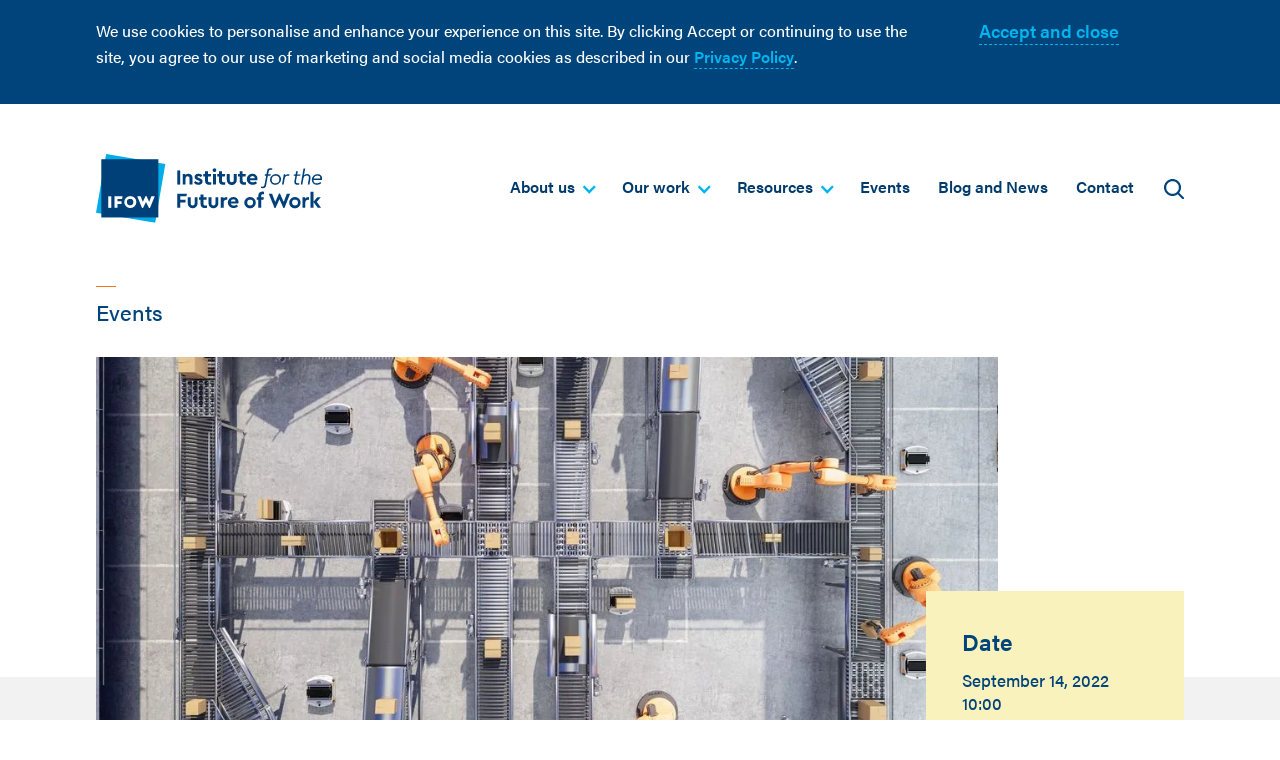

--- FILE ---
content_type: text/html; charset=utf-8
request_url: https://www.ifow.org/event/ai-workplace-ethical-risks-policy
body_size: 15427
content:
<!DOCTYPE html><!-- This site was created in Webflow. https://webflow.com --><!-- Last Published: Wed Jan 28 2026 08:40:25 GMT+0000 (Coordinated Universal Time) --><html data-wf-domain="www.ifow.org" data-wf-page="64d5f73a7fc5e8a240310c8f" data-wf-site="64d5f73a7fc5e8a240310c44" lang="en" data-wf-collection="64d5f73a7fc5e8a240310c58" data-wf-item-slug="ai-workplace-ethical-risks-policy"><head><meta charset="utf-8"/><title>Using AI in the workplace: ethical risks and policy responses - IFOW</title><meta content="A seminar with Angelica Salvi Del Pero and Peter Wyckoff, Policy Advisors to the OECD&#x27;s Director for Employment, Labour and Social Affairs." name="description"/><meta content="Using AI in the workplace: ethical risks and policy responses - IFOW" property="og:title"/><meta content="A seminar with Angelica Salvi Del Pero and Peter Wyckoff, Policy Advisors to the OECD&#x27;s Director for Employment, Labour and Social Affairs." property="og:description"/><meta content="https://cdn.prod.website-files.com/64d5f73a7fc5e8a240310c4d/64d5f73b7fc5e8a240311376_iStock-1353561607.webp" property="og:image"/><meta content="Using AI in the workplace: ethical risks and policy responses - IFOW" property="twitter:title"/><meta content="A seminar with Angelica Salvi Del Pero and Peter Wyckoff, Policy Advisors to the OECD&#x27;s Director for Employment, Labour and Social Affairs." property="twitter:description"/><meta content="https://cdn.prod.website-files.com/64d5f73a7fc5e8a240310c4d/64d5f73b7fc5e8a240311376_iStock-1353561607.webp" property="twitter:image"/><meta property="og:type" content="website"/><meta content="summary_large_image" name="twitter:card"/><meta content="width=device-width, initial-scale=1" name="viewport"/><meta content="zce4IVL18QDWlS4avFmGRN0nxNSDD39T6auiJJrV0FU" name="google-site-verification"/><meta content="Webflow" name="generator"/><link href="https://cdn.prod.website-files.com/64d5f73a7fc5e8a240310c44/css/ifow-project.webflow.shared.3fa498856.css" rel="stylesheet" type="text/css" integrity="sha384-P6SYhWXeTnjG5udT9jKhVsycYG+Nl30oUdZPvxKBMG18dQwly9h+ZLZXhrXIqwY7" crossorigin="anonymous"/><script src="https://use.typekit.net/lst7dda.js" type="text/javascript"></script><script type="text/javascript">try{Typekit.load();}catch(e){}</script><script type="text/javascript">!function(o,c){var n=c.documentElement,t=" w-mod-";n.className+=t+"js",("ontouchstart"in o||o.DocumentTouch&&c instanceof DocumentTouch)&&(n.className+=t+"touch")}(window,document);</script><link href="https://cdn.prod.website-files.com/64d5f73a7fc5e8a240310c44/64d5f73a7fc5e8a240310cfd_favicon3000.png" rel="shortcut icon" type="image/x-icon"/><link href="https://cdn.prod.website-files.com/64d5f73a7fc5e8a240310c44/64d5f73a7fc5e8a240310cfe_webclip3.png" rel="apple-touch-icon"/><script async="" src="https://www.googletagmanager.com/gtag/js?id=UA-180817717-1"></script><script type="text/javascript">window.dataLayer = window.dataLayer || [];function gtag(){dataLayer.push(arguments);}gtag('js', new Date());gtag('config', 'UA-180817717-1', {'anonymize_ip': false});</script><script defer data-domain="ifow.org" src="https://plausible.io/js/plausible.js"></script>

<!-- Google tag (gtag.js) -->
<script async src="https://www.googletagmanager.com/gtag/js?id=AW-16703982605"></script>
<script>
  window.dataLayer = window.dataLayer || [];
  function gtag(){dataLayer.push(arguments);}
  gtag('js', new Date());

  gtag('config', 'AW-16703982605');
</script></head><body class="body"><div data-collapse="medium" data-animation="default" data-duration="600" data-doc-height="1" data-easing="ease-out-quint" data-easing2="ease" role="banner" class="navbar w-nav"><div class="cookie-consent-block"><div class="container-main w-container"><div class="w-layout-grid grid-7"><div id="w-node-_08199f19-8576-036b-8ec7-347f68209890-a13d0573" class="cookie-text">We use cookies to personalise and enhance your experience on this site. By clicking Accept or continuing to use the site, you agree to our use of marketing and social media cookies as described in our <a href="/privacy-policy" target="_blank" class="link-dark">Privacy Policy</a>.</div><a id="w-node-_055e3369-d06a-028a-36f2-483b086673b9-a13d0573" data-w-id="055e3369-d06a-028a-36f2-483b086673b9" href="#" class="close-cookie">Accept and close</a></div></div></div><div class="container-main w-container"><div data-w-id="bed0f3af-5e97-f082-5270-177baf4d6096" class="search-wrapper"><form action="/search" class="search-block w-form"><input class="search-imput w-input" maxlength="256" name="query" placeholder="Search…" type="search" id="search" required=""/><input type="submit" class="button-main margin-left w-button" value="Search"/></form></div><a href="/" class="brand w-nav-brand"><img loading="lazy" src="https://cdn.prod.website-files.com/64d5f73a7fc5e8a240310c44/64d5f73a7fc5e8a240310c6a_Asset%202.svg" alt="IFOW logo" class="image-4"/></a><nav role="navigation" class="nav-menu w-nav-menu"><div class="search-wrapper-mob"><form action="/search" class="search-block w-form"><input class="search-imput w-input" maxlength="256" name="query" placeholder="Search…" type="search" id="search" required=""/><input type="submit" class="button-main margin-left w-button" value="Search"/></form></div><div data-delay="0" data-hover="true" class="dropdown is-navbar w-dropdown"><div class="dropdown-toggle w-dropdown-toggle"><a href="/about-us" class="about-link-top w-inline-block"><div class="nav-link with-dropdown">About us</div><div class="nav-dropdown-icon w-icon-dropdown-toggle"></div></a></div><nav class="dropdown-list w-dropdown-list"><a href="/about-us/team" class="dropdown-link w-dropdown-link">The team</a><a href="/about-us/impact" class="dropdown-link w-dropdown-link">Our impact</a><a href="/about-us/our-networks" class="dropdown-link w-dropdown-link">Our Networks</a><a href="/about-us/funding-and-partnerships" class="dropdown-link w-dropdown-link">Funding and partnerships</a><a href="/our-work/methods" class="dropdown-link w-dropdown-link">How we work</a><a href="/about-us/our-strategy" class="dropdown-link w-dropdown-link">Our strategy</a><a href="/about-us/our-principles" class="dropdown-link w-dropdown-link">Our principles</a><a href="#" class="w-dropdown-link"></a></nav></div><div data-delay="0" data-hover="true" class="dropdown is-navbar w-dropdown"><div class="dropdown-toggle w-dropdown-toggle"><a href="/our-work" class="about-link-top w-inline-block"><div class="nav-link with-dropdown">Our work</div><div class="nav-dropdown-icon w-icon-dropdown-toggle"></div></a></div><nav class="dropdown-list w-dropdown-list"><a href="https://www.ifow.org/landing-page/goodwork" class="dropdown-link w-dropdown-link">Good Work</a><a href="https://www.ifow.org/landing-page/responsible-ai" class="dropdown-link w-dropdown-link">Responsible AI</a><a href="https://www.ifow.org/landing-page/projects" class="dropdown-link w-dropdown-link">Projects</a><div class="dropdown-divider-wrapper"><div class="dropdown-divider-dash w-embed"><svg xmlns="http://www.w3.org/2000/svg" width="100%" height="1" viewBox="0 0 100% 1">
  <line id="Linha_673" data-name="Linha 673" x2="168.5" transform="translate(0 0.5)" fill="none" stroke="#c6c6c6" stroke-width="1" stroke-dasharray="7"/>
</svg></div></div><a href="/programmes/changing-work" class="dropdown-link w-dropdown-link">People-centred technology</a><a href="/programmes/equality" class="dropdown-link w-dropdown-link">Good transitions</a><a href="/programmes/transition" class="dropdown-link w-dropdown-link">Flourishing places</a><div class="dropdown-divider-wrapper"><div class="dropdown-divider-dash w-embed"><svg xmlns="http://www.w3.org/2000/svg" width="100%" height="1" viewBox="0 0 100% 1">
  <line id="Linha_673" data-name="Linha 673" x2="168.5" transform="translate(0 0.5)" fill="none" stroke="#c6c6c6" stroke-width="1" stroke-dasharray="7"/>
</svg></div></div><div data-delay="0" data-hover="true" class="inner-dropdown w-dropdown"><div class="inner-dropdown_toggle w-dropdown-toggle"><a href="/landing-page/sandbox" class="dropdown-link is-inner-dropdown w-dropdown-link">Responsible AI Sandbox</a><div class="inner-nav-dropdown-icon w-icon-dropdown-toggle"></div></div><nav class="inner-dropdown_list w-dropdown-list"><a href="/sandbox/apply" class="dropdown-link w-dropdown-link">Application</a><a href="/sandbox/faq" class="dropdown-link w-dropdown-link">FAQ</a></nav></div><a href="/landing-page/the-pissarides-review" class="dropdown-link w-dropdown-link">The Pissarides Review</a></nav></div><div data-delay="0" data-hover="true" class="dropdown res-drop w-dropdown"><div class="dropdown-toggle w-dropdown-toggle"><a href="/our-work" class="about-link-top w-inline-block"><div class="nav-link with-dropdown">Resources</div><div class="nav-dropdown-icon w-icon-dropdown-toggle"></div></a></div><nav class="w-dropdown-list"><a href="/resources/publications" class="dropdown-link w-dropdown-link">Publications</a><a href="/resources/tools" class="dropdown-link w-dropdown-link">Toolkits</a><a href="/resources/knowledge-hub" class="dropdown-link w-dropdown-link">Knowledge Hub</a></nav></div><a href="/resources/publications" class="nav-link publications-top w-nav-link">Publications</a><a href="/events" class="nav-link w-nav-link">Events</a><a href="/blog-news" class="nav-link w-nav-link">Blog and News</a><a href="/contact-us" class="nav-link w-nav-link">Contact</a><a data-w-id="a018d363-461c-900f-b6bc-4ef1a13d05a2" href="#" class="search-icon w-inline-block"><img loading="lazy" src="https://cdn.prod.website-files.com/64d5f73a7fc5e8a240310c44/64d5f73a7fc5e8a240310c78_search.svg" alt=""/></a></nav><div data-w-id="a018d363-461c-900f-b6bc-4ef1a13d05a4" class="menu-button w-nav-button"><div class="w-icon-nav-menu"></div></div></div></div><div class="section-noheroimage"><div class="container-main w-container"><div class="page-top-padding-h1s padding-top-bot-small"><h5>Events</h5></div><div class="pub-main-gird"><div id="w-node-bb05780f-cc39-6c69-a5cd-b817709c3ef7-40310c8f" class="grid-container"><div class="pub-hero-image"><img src="https://cdn.prod.website-files.com/64d5f73a7fc5e8a240310c4d/64d5f73b7fc5e8a240311376_iStock-1353561607.webp" loading="lazy" alt="Top View Of Robotic Arms Working On Conveyor Belt In Automatic Warehouse" sizes="(max-width: 767px) 100vw, (max-width: 991px) 728px, 940px" srcset="https://cdn.prod.website-files.com/64d5f73a7fc5e8a240310c4d/64d5f73b7fc5e8a240311376_iStock-1353561607-p-500.webp 500w, https://cdn.prod.website-files.com/64d5f73a7fc5e8a240310c4d/64d5f73b7fc5e8a240311376_iStock-1353561607-p-800.webp 800w, https://cdn.prod.website-files.com/64d5f73a7fc5e8a240310c4d/64d5f73b7fc5e8a240311376_iStock-1353561607-p-1080.webp 1080w, https://cdn.prod.website-files.com/64d5f73a7fc5e8a240310c4d/64d5f73b7fc5e8a240311376_iStock-1353561607-p-1600.webp 1600w, https://cdn.prod.website-files.com/64d5f73a7fc5e8a240310c4d/64d5f73b7fc5e8a240311376_iStock-1353561607-p-2000.webp 2000w, https://cdn.prod.website-files.com/64d5f73a7fc5e8a240310c4d/64d5f73b7fc5e8a240311376_iStock-1353561607.webp 2121w" class="image-cover"/></div><h1 class="med-h1 margin-bot-med">Using AI in the workplace: ethical risks and policy responses</h1><div class="rtf-left-indent w-richtext"><p>A Future of Work seminar with Angelica Salvi Del Pero and Peter Wyckoff, OECD.</p><p>Artificial intelligence (AI) systems have much potential to improve workplaces, but ensuring a trustworthy use means addressing the ethical risks they can raise. </p><p>This Future of Work seminar discusses four key areas of risk – human rights; transparency and explainability; robustness, safety and security; and accountability – and ongoing policy action in OECD countries including existing legislation, society-wide initiatives on AI,  as well as new workplace-specific measures and collective agreements.</p><p>Watch back the session: </p><figure style="padding-bottom:56.206088992974244%" class="w-richtext-align-fullwidth w-richtext-figure-type-video"><div><iframe allowfullscreen="true" frameborder="0" scrolling="no" src="https://www.youtube.com/embed/sa-XF7MmbiE" title="Using AI in the workplace: ethical risks and policy responses"></iframe></div></figure><p>‍</p><h4>About the speakers: </h4><p><strong>Angelica Salvi Del Pero, Senior Advisor – OECD</strong></p><p>Angelica Salvi Del Pero is the Senior Advisor to the OECD’s Director for Employment, Labour and Social Affairs and she leads the work on Ethics of AI adoption in the workplace for the OECD’s project on AI in Work, Innovation, Productivity and Skills. She previsously worked as an economist in the Social Policy Division of the OECD and, before joining the OECD in 2010, a consultant for the World Bank and a research fellow at Centro Studi Luca d’Agliano. Angelica holds a Ph.D in Economics from the University of Milan. Angelica tweets at <a href="https://twitter.com/Angelica__Salvi">@Angelica__Salvi.</a></p><p><strong>Peter Wyckoff, Junior Policy Analyst – OECD</strong></p><p>Peter Wyckoff is a Junior Advisor to the OECD’s Director for Employment, Labour and Social Affairs. Peter holds a Masters in Global Governance and Diplomacy from the University of Oxford. Peter tweets at <a href="https://twitter.com/peterswyckoff">@PeterSWyckoff</a>. </p><h4>Edited transcript:</h4><p><strong>Angelica Salvi Del Pero</strong>: I&#x27;m Angelica Salvi Del Pero from the OECD. It&#x27;s such a pleasure to be here with Peter Wyckoff, my co-author on this paper. We thought we&#x27;d present the main findings of the paper, and then leave ample time for discussion in the second part of the meeting. </p><p>So this work that we&#x27;re going to present today is part of the project that the OECD is doing on AI in work, innovation, productivity and skills. With this project, we want to develop evidence and policy recommendations on the impact of artificial intelligence in the workplace, and how that is evolving in OECD countries. As part of this work, we have set out to understand what needs to be done to ensure that when artificial intelligence is adopted in the workplace, it is done in a trustworthy way. </p><p>Comparable evidence on the use of AI systems in the workplace is still quite scant. We are actually doing a survey to gather information on how much AI is used in the workplace, especially we&#x27;re looking at two sectors, finance and manufacturing. And this evidence will be released in December. But in the meantime, the evidence that we have found is that while it&#x27;s still not the majority of firms that use AI in the workplace, this use is increasing. This chart that you can see, uses evidence from a 2019 artificial intelligence survey, and it shows that 70% of the firm&#x27;s interviewed were using AI for human resource functions. </p><p>The literature also shows that of course, there are many benefits to the use of artificial intelligence in the workplace. We can, for example, mention the potential increase in productivity, augmenting capabilities of workers, which will help improve inclusion especially for people with disabilities or with less strength for some tasks. AI can also improve safety of workers in some tasks, and reduce the amount of tedious tasks that they have to do. </p><p>But at the same time, there are also some risks: the risk of automation leading to lower employment rates for certain groups, is not something that we look at in this paper. But there are more generally ethical concerns that are raised when we use artificial intelligence in the workplace. So looking at these surveys, conducted by BCG Gamma. They found that a large number of workers were expressing concerns. For example, 65% of the interviewed workers were worried that using AI in the workplace would dehumanise the work that they do, and 64% were worried about protection of their personal data when these systems are used in the workplace.</p><p>With this paper and this work, we aim to define the main principles of trustworthiness that need to be upheld to ensure that the use of AI is a ethical. We take in this work, a risk management perspective, meaning that we focus on preventing harm. This also means that in our paper, and in the presentation that we&#x27;re giving today, we do not really give a balanced view of the benefits and the potential risks, we focus on the risk because of the approach that we take. </p><p>Moving on to the main risks that we see, we are using the OECD principles for responsible stewardship of trustworthy AI. These are principles that were adopted in 2019, and have since been adopted by more than 40 countries, in the OECD and beyond. </p><p>According to these principles, we see four areas of risk that need to be addressed, to ensure that the use of AI is trustworthy. The first is human rights. The second is transparency and explainability. Then we have robustness, security and safety. And finally, accountability. I will go through these areas, giving some examples of what we mean, and then Peter will present the ongoing policy responses that countries have started to take to address these issues. </p><p>Moving to human rights, the first sub area that we want to discuss is the respect of privacy. It&#x27;s important to remember that monitoring of workers is definitely not something that started with the use of artificial intelligence, nor with digital technologies. It&#x27;s much older than that. But some of the characteristics of AI systems mean that the amount of monitoring that can be done on workers is much more intense and potentially risky. So, for example, the deployment of predictive models, and the processing of unstructured data, along with the use of biometric data, or facial recognition systems means that the amount of information that can be processed and used to monitor workers is much larger, and is also transformed in nature. In addition, the amount of monitoring, especially for remote workers, is reported to have increased significantly during the COVID lockdowns, when firms were all of a sudden faced with having to monitor the productivity of their staff, while working remotely. </p><p>We found for example, reports of software that was installed on staffs computer without their consent, that was taking pictures of workers while they were working, or they were monitoring the activity of keyboards and so on and so forth. In addition, we also have found evidence in the literature of companies that would monitor workers&#x27; activities outside the workplace, such as looking at their location, with the intent of monitoring their collective action, and trying to discourage it. Of course, this breaches private privacy rights of workers and is something that needs to be addressed. </p><p>The second risk that we see in this area to the autonomy and the agency of workers. I&#x27;ve said that by using AI we can improve the quality of some jobs by automating tasks that are repetitive, that are boring, that are uninteresting, and this is true, but there is also a risk that when this is done systematically, when the tasks that people do are managed by AI more intensively, the autonomy and the agency of workers is reduced, and this in the longer term can lead to detachment from the workplace, and the satisfaction that workers can draw from working reduces. </p><p>Algorithmic management in its purest form -- meaning that there is an algorithm that decides what each worker needs to do at various moments in their working days is still quite limited at the moment, but potentially this is the direction that is dangerous. For example, there are reports of medical staff that use AI to help with their medical diagnoses, and doctors report that they often face pressure to comply with the recommendation they&#x27;re given in order either to ensure efficiency, or to avoid problems because they have different opinions. The risk there is in the longer term that we have a reduction in creativity, and in innovation because of the systems. </p><p>The third area in this category that I want to discuss is fairness, bias and discrimination. Instances of bias and discrimination in AI systems are quite widely reported. It&#x27;s important to keep in mind that using AI and making some of the rules for some process in the workplace, such as HR processes, can help reduce bias and discrimination because by simply formalising them, we&#x27;re making it clear what the rules are and making workers think about what they need to do in order to be fair in their decisions. In addition, the use of AI in hiring can increase the pool of candidates that employers are able to consider when they process a job opening, and therefore improve inclusion in the labour market. </p><p>Yet, we know that AI systems struggle with bias at the data level, where the data is used to make predictions now replicates some past biases. But there is also bias that existed at the system level, because when the systems are designed, some of the variables that are considered in the algorithms, or even just the type of data that are chosen to develop them and then implement them can result in discrimination. </p><p>The risk there is that compared to decisions that are made by humans, and that may be biased themselves, using AI systematises some of these biases, replicating them at scale in all the decisions that are based on these systems. </p><p>We will now talk about transparency and explainability as the second core dimension of trustworthiness. The first point here is awareness of interactions with AI systems in the workplace. Workers are not always aware that they are being assessed or processed by AI, this is the case typically in hiring. And even if employers are supposed to obtain consent for the use of personal data, it&#x27;s really hard for workers to deny this consent, either when they&#x27;re already employees or before.</p><p>This means then that the ability to trust and understand the outcomes of AI system is sometimes hindered, because if a person is not able to know that they&#x27;re interacting with an AI system, and if the use of these systems are not transparent, then it&#x27;s very hard for workers to have understandable explanations of why certain decisions were taken about them. And this is an important right when it comes to the workplace because it means that without an explanation, it becomes very difficult to rectify them if there&#x27;s a case where a worker feels that a decision was unjust, or they want to challenge it with the employer. These risks are especially common for off-the-shelf AI systems, which offer less control over the design, development and application of the system itself. </p><p>It&#x27;s true that for some uses of AI, we don&#x27;t really care too much that there&#x27;s full explainability, and an ability to rectify outcomes e.g. Netflix, but in the workplace this is a really important dimension. For the ability to rectify outcomes, one example is platform workers were who are facing especially difficult decisions, both because algorithmic management is much more common in this context, and because being not full employees they have less rights in the sense and so, this is a particularly sensitive areas where we need to be aware of the risks of not being able to explain why some decision are taken, for example, on who gets the best shifts, or why they&#x27;re being removed from or from the platform itself. </p><p>The third area is the part on robustness, security and safety. There are multiple examples where AI can improve safety. An important one is in the recycling industry, which is an industry where there is a really high risk of workplace accidents, and the use of AI has been proven to improve things for workers there. But if not implemented well, AI can either raise risks because of interaction with robots in the workplace, or because of the intensification of work through monitoring of workers, and this has been typically the case in warehouses that use these systems. </p><p>The use of AI can also heighten digital-security risk because of the type of information that the systems collect and develop about workers. This is often sensitive information that in the case of a cyber attack, can be released and disseminated. </p><p>The fourth and last point is accountability. It is often inherently unclear who is responsible, legally if something goes wrong with the use of AI in the workplace. Is it the programmers? Is it the developers? Is it the companies that commercialise this product? Or is it employers? We find that if the developers and designers are not involved in these processes, most responsibility would fall on the employers and this risks exposing employers too much risk, especially small ones that may be less financially able to bear the cost of potential lawsuits. In fact, this is the case so far, we&#x27;ve seen in case law that the employers have, in some cases been held responsible.</p><p>The approaches to improve accountability in the workplace, have gone from auditing to having human-in-the loop or on-the-loop meaning involving them either in vetting the final decision that is proposed by the AI system, or being able to check such decision. With this, I will pass the floor to Peter who will talk about the policy responses that we&#x27;ve seen so far.</p><p><strong>Peter Wyckoff: </strong>Good morning, everyone. So I&#x27;m going to briefly run through some of the policy responses we&#x27;re seeing. Obviously, the point of this project with the OECD is to develop good policy recommendations for policymakers and other stakeholders. At this point, we&#x27;re just gathering information about what countries are doing, and a lot of what countries are doing is just applying existing policy, and that really needs to remain the foundation of policy responses. On the whole, there&#x27;s a lot of really relevant existing policy that can be applied to questions about the ethics of AI in the workplace. There&#x27;s also a lot of self regulation and co regulation going on, and experimentation. And then there&#x27;s development of new policy as well. I&#x27;ll talk about some of the new policy we&#x27;re seeing towards the end. </p><p>These policies fall either as general policies that have workplace relevant elements, and they can also just be designed specifically for the workplace. So today, I will first look at the first column of existing policy, both general and workplace specific, and then we&#x27;ll move to talk about new policy, whichever types they might be, both general and workplace specific. </p><p>So speaking about existing legislation being applied to ensure the ethical use of AI in the workplace. Probably the most evident example of this is anti discrimination, and we held an event in February with the Equal Employment Opportunity Commissioner Keith Sonderling, from the United States, Australian Human Rights Commissioner, Lorraine Finley and the Head of Research and Data Unit at the European Union Agency for Fundamental Rights, Joanna Goodey, to talk about this because this discrimination policy in workplace is often very well written out in OECD countries, and it&#x27;s already become very clear that there&#x27;s some challenges as it comes to AI use, as Angelica describes. </p><p>Even if the existing legal framework is strong, enforcing it, when it comes to AI is complex, standard tools can help improve that potentially auditing and we&#x27;ll see how new policies have been developed this to increase accountability and transparency of AI systems. But there are concerns about also specific legal frameworks in the United States, for example, a lot of the onus is based on specific individuals for seeking redress in the case of employment discrimination -- a specific worker needs to file a lawsuit to say they think that they&#x27;ve been discriminated and then the Equal Employment Opportunity Commission will investigate. It&#x27;s really hard in some contexts for workers to be aware that AI has been used, and they could have potentially been discriminated by AI. So there there are potential fixes to that. But still, for the most part, the foundation will be exisiting legislation. </p><p>Another example of existing legislation being used is deceptive practices and consumer protection. In the United States, HireVue, which is a big company that helps employers hire applicants, had a complaint placed against it by the Electronic Privacy Information Centre (EPIC), stating that their systems weren&#x27;t working as advertised, they were claiming to be perfectly objective, and EPIC claims that that was actually not true, that they were biased. And as a complaint went to the FTC HireVue decided to change its algorithm to comply with complaints. And so one way that some of the ethical issues can be addressed, is just making sure that advertising statements such as &quot;we&#x27;re perfectly objective, we&#x27;re more objective than human employers&quot; are actually being met by companies. </p><p>On data protection, Europe and in the United States have extensive legislation in place in the GDPR. In Europe, Article 22 of it [GDPR] already specifies that no employment decisions should be made entirely in an automated fashion. The courts are investigating to what extent that will still be true right now, but there are also a number of rights that are enshrined in GDPR that are relevant for the data that AI collects, whether it&#x27;s the right to transparent information, the right to access the data, or the right to rectification, all these concern worker data. </p><p>Finally, legal rights to process are being used to challenge use of AI systems in the workplace, especially uses relating to decision-making processes. For example, in the case of algorithms used to assess school teachers in the US, a lawsuit was brought in Houston where the undisclosed functioning in the algorithm was used to say it can no longer be used to assess teachers, and they have a right to understand how decisions about their employment are made. </p><p>Moving now to society-wide policy. This is a big category, there are a lot of proposals coming out right now, a lot of countries have put forth policy principles, AI strategies, a number of countries working on technical standards. The United States, for example, has NIST that has been tasked by Congress to develop standards for AI use that will be ethical across society. These are evidently relevant for the workplace as well, notably those that relates discrimination and trying to prevent discrimination by AI system. </p><p>The EU has also proposed the AI Act, which is probably the most famous society-wide proposal currently out there in discussion. The proposed categorisation ranges from &quot;minimal&quot; to &quot;unacceptable&quot; risk for different AI systems. Generally, all AI systems in the workplace will be considered high risk, which will lead to requirements such as the data protection and transparency and human oversight just to mention a few. We also are looking at the US Algorithmic Accountability Act, which was introduced in 2019, and has had some amendments that have come in. However, there&#x27;s not been a lot of momentum on this, unfortunately, but there are other state-level proposals, many of them adopt a similar approach to the EU framework where they classify AI systems by risk level and then attach requirements or ban them depending upon the level of risk. In one of the amended proposals to the Algorithmic Accountability Act, all employment AI systems were categorised at a pretty high level of risk. </p><p>Finally, there are policies specific to the ethical use of AI systems in the workplace. These are cropping up all over the board, and so those four coloured circles on the left, highlight what we&#x27;ve seen emerging as policy priorities that really focus in on AI in the workplace. Discrimination, explainability, ensuring informed consent, and accountability. </p><p>In the United States, as is often the case, a lot of experimentation happened at the state level. You&#x27;ve had a number of states and even some cities that have proposed legislation that focus specifically on hiring and recruitment and the use of AI in those processes. The State of Illinois Artificial Intelligence Video Interview Act requires employers to inform candidates about the use of AI systems in video interviews for recruitment. This is partly to address the gap in existing discrimination legislation in the United States. </p><p>In New York City, there&#x27;s a council ban will come into effect on automated employment decision tools used in employment without annual bias audits. It&#x27;s come under some criticism over some of the terms being used, but it&#x27;s starting to generate a conversation about whether or not these kinds of bias audits should be required of AI systems. </p><p>In Spain, legislation linked to the collective bargaining agreement makes it mandatory for platforms to give workers representative information about the algorithmic formula used to determine working conditions. This was the result of originally a court decision that mandated discussions between social partners about platform workers, but it has since expanded to be a more general legislation that has come into effect. </p><p>And finally, the city of Maryland, there&#x27;s a lot of advanced use of facial recognition in interviews for employment without consent. Facial recognition has emerged as a key area of concern, particularly following 2020, and the Black Lives Matter movement where this issue really came even more into the fore with evidence of specific cases that were really quite stunning in terms of their racist outcomes. And so facial recognition in a lot of contexts must be improved, and it&#x27;s being considered as something that should be banned. </p><p>There are questions about these policies. For example, in Illinois, the law is unclear on what kind of explanation is needed to be given to candidates about the AI, or what happens if a candidate refuses to be analysed in this way. And as I mentioned, New York City has already received some criticism, notably to the possibility that vendor-sponsored audits will just rubber stamp their own technology that gets used for for employment decisions.</p><p>I think that&#x27;s probably the summary of the policy responses that we&#x27;ve seen so far. I think a lot of what is going to happen going forward, because these proposals in most places have started generating real conversation, and they&#x27;ve motivated other conversations in other places. I remember the Australian Commissioner speaking about how the EU AI Act was generating conversation about whether Australia should adopt something similar, and we at the OECD are happy to be a place where the different countries are coming to discuss what they&#x27;re proposing.</p></div></div><div id="w-node-bb05780f-cc39-6c69-a5cd-b817709c3f0b-40310c8f" class="grid-container sticky-top"><div class="w-layout-grid pub-grid-rhc"><div id="w-node-bb05780f-cc39-6c69-a5cd-b817709c3f0f-40310c8f" class="card-text-block margin-top-med"><h4>Date</h4><p class="paragraph-small date-small-padding">September 14, 2022 10:00</p><p class="paragraph-small date-small-padding">to</p><p class="paragraph-small date-small-padding last">11:00</p><h4 class="w-condition-invisible">Location</h4><p class="paragraph-small margin-bottom-3em">Zoom</p><a href="#" class="button-main no-margins w-condition-invisible w-button">Register</a></div></div></div></div></div></div><div class="section-newsletter"><div class="container-main w-container"><div class="padding-top-bot-3em w-row"><div class="padding-right-3em w-col w-col-6 w-col-stack"><h2 class="margin-bot-small dark-text">Sign up to our newsletter</h2><div target="_blank" class="rte-dark w-richtext"><p>Stay up to date with IFOW research, insights and events. </p><p>You can unsubscribe at anytime by clicking the link at the bottom of our emails or by emailing data@ifow.org. </p><p>Read our full privacy policy including how your information will be stored by clicking the link below.</p></div><div class="smallprint dark-text"></div></div><div class="newsletter-col2 w-col w-col-6 w-col-stack"><div class="w-form"><form id="email-form" name="email-form" data-name="Email Form" action="https://ifow.us4.list-manage.com/subscribe/post?u=ffeb1d2a652da1b8647e995c9&amp;amp;id=6a3e6f7dc2" method="post" class="form" data-wf-page-id="64d5f73a7fc5e8a240310c8f" data-wf-element-id="4c1fb589-153f-fc97-3a28-d5bc8bd48890" data-turnstile-sitekey="0x4AAAAAAAQTptj2So4dx43e"><div id="w-node-ede1ca9d-043a-8137-54fb-25583346c2a0-8bd48884"><label for="TITLE-2" class="field-label">Title</label><input class="text-field small-fields w-input" maxlength="256" name="TITLE" data-name="TITLE" placeholder="Enter title" type="text" id="TITLE-2" required=""/></div><div id="w-node-a0c5bbde-c582-9616-9ffc-bb86fd94a9d0-8bd48884"><label for="FNAME-2" class="field-label">First name</label><input class="text-field small-fields w-input" maxlength="256" name="FNAME" data-name="FNAME" placeholder="Enter your first name" type="text" id="FNAME-2" required=""/></div><div id="w-node-_15cc0668-8eb2-94ef-bae6-5d58d1727ddb-8bd48884"><label for="LNAME-2" class="field-label">Last name</label><input class="text-field small-fields w-input" maxlength="256" name="LNAME" data-name="LNAME" placeholder="Enter your name" type="text" id="LNAME-2" required=""/></div><div id="w-node-_38eaa001-5b6a-da0b-c535-56ee8247e8bf-8bd48884"><label for="email-2" class="field-label">Email address</label><input class="text-field small-fields w-input" maxlength="256" name="email-2" data-name="Email 2" placeholder="Enter your email" type="email" id="email-2" required=""/></div><div id="w-node-e1f49cec-d6f0-f9c5-3cf3-4d512ca2ec2d-8bd48884"><label for="ORG" class="field-label">Organisation</label><input class="text-field small-fields w-input" maxlength="256" name="ORG" data-name="ORG" placeholder="Enter your organisation" type="text" id="ORG" required=""/></div><input type="submit" data-wait="Please wait..." class="submit-button w-button" value="Submit"/></form><div class="w-form-done"><div>Thank you! Your submission has been received!</div></div><div class="w-form-fail"><div>Oops! Something went wrong while submitting the form.</div></div></div></div></div></div></div><div class="section-footer"><div class="container-main w-container"><div class="w-layout-grid footer-grid"><div id="w-node-da7e8d6a-9626-1298-7571-bff4df8896f6-dd1908db" class="grid-container"><h2 class="heading-h2">Putting people first.</h2><div class="footer-grid-left"><div id="w-node-c847062e-7859-afd9-e66e-f237dd1908e2-dd1908db" class="smallprint">© IFOW 2026    -   Charity number 1180718   - </div><a id="w-node-c847062e-7859-afd9-e66e-f237dd1908e4-dd1908db" href="/privacy-policy" class="link-main small-privacy-link">Privacy policy</a></div></div><div id="w-node-dc80de02-f591-b60e-5624-c4e552382a85-dd1908db" class="grid-container stacked"><a href="https://www.ifow.org/contact-us" class="link-main small-privacy-link">Contact us</a><div class="social-btns"><a href="#" class="social-links hide w-inline-block"><img src="https://cdn.prod.website-files.com/64d5f73a7fc5e8a240310c44/64d5f73a7fc5e8a240310c83_linkedIn.svg" loading="lazy" alt=""/></a><a href="https://www.linkedin.com/company/institute-future-work/" target="_blank" class="social-links w-inline-block"><img src="https://cdn.prod.website-files.com/64d5f73a7fc5e8a240310c44/673c5d5ea082fe14a45608dc_LinkedInIcon282.png" loading="lazy" alt=""/></a><a href="https://bsky.app/profile/ifow.org" target="_blank" class="social-links w-inline-block"><img src="https://cdn.prod.website-files.com/64d5f73a7fc5e8a240310c44/673c54730d3cef1171aaae4d_Bluesky_Logo_Icon3.png" loading="lazy" alt=""/></a></div></div></div></div></div><script src="https://d3e54v103j8qbb.cloudfront.net/js/jquery-3.5.1.min.dc5e7f18c8.js?site=64d5f73a7fc5e8a240310c44" type="text/javascript" integrity="sha256-9/aliU8dGd2tb6OSsuzixeV4y/faTqgFtohetphbbj0=" crossorigin="anonymous"></script><script src="https://cdn.prod.website-files.com/64d5f73a7fc5e8a240310c44/js/webflow.schunk.36b8fb49256177c8.js" type="text/javascript" integrity="sha384-4abIlA5/v7XaW1HMXKBgnUuhnjBYJ/Z9C1OSg4OhmVw9O3QeHJ/qJqFBERCDPv7G" crossorigin="anonymous"></script><script src="https://cdn.prod.website-files.com/64d5f73a7fc5e8a240310c44/js/webflow.schunk.453e7c3b936973e9.js" type="text/javascript" integrity="sha384-wBnH9s4guZzkqnN1JRGIXHltgkpuQz0/I0Qjdv6IUT8P26Dxx8YvFg/RUgaemkWW" crossorigin="anonymous"></script><script src="https://cdn.prod.website-files.com/64d5f73a7fc5e8a240310c44/js/webflow.621f0a7d.9773cca6f49cf438.js" type="text/javascript" integrity="sha384-8dM6WE32GTFhLlc9T6eGPDVelPuQmm+wYFzipqTa5s4JBJpWY0lVjphmONbkImlt" crossorigin="anonymous"></script><!-- This code below is to hide the section whenever the three related conteted blocks are empty -->
<script>
document.addEventListener('DOMContentLoaded', function() {
  var wrappers = document.querySelectorAll('.related-content_collection-list');

  var count = 0; // Counter for wrappers with less than 1 child

  wrappers.forEach(function(wrapper) {
    if (wrapper.children.length < 1) {
      count++;
    }
  });

  // Check if all three wrappers have less than 1 child
  if (count === wrappers.length) {
    var section = document.querySelector('.section-related-content');
    if (section) {
      section.style.display = 'none';
    }
  }
});
</script>

<!-- Start of HubSpot Embed Code -->

<script type="text/javascript" id="hs-script-loader" async defer src="//js-eu1.hs-scripts.com/139636149.js"></script>

<!-- End of HubSpot Embed Code -->
<script src="https://cdn.jsdelivr.net/npm/js-cookie@2/src/js.cookie.min.js"></script>

<script>
var cookieName = 'ifow-cookies';

if(typeof Cookies.get(cookieName) !== 'undefined') {
$('.cookie-consent-block').remove();
}

$('.close-cookie').on('click', function(){
Cookies.set(cookieName, 'ok', { expires: 7 });
})
</script></body></html>

--- FILE ---
content_type: text/css
request_url: https://cdn.prod.website-files.com/64d5f73a7fc5e8a240310c44/css/ifow-project.webflow.shared.3fa498856.css
body_size: 36050
content:
html {
  -webkit-text-size-adjust: 100%;
  -ms-text-size-adjust: 100%;
  font-family: sans-serif;
}

body {
  margin: 0;
}

article, aside, details, figcaption, figure, footer, header, hgroup, main, menu, nav, section, summary {
  display: block;
}

audio, canvas, progress, video {
  vertical-align: baseline;
  display: inline-block;
}

audio:not([controls]) {
  height: 0;
  display: none;
}

[hidden], template {
  display: none;
}

a {
  background-color: #0000;
}

a:active, a:hover {
  outline: 0;
}

abbr[title] {
  border-bottom: 1px dotted;
}

b, strong {
  font-weight: bold;
}

dfn {
  font-style: italic;
}

h1 {
  margin: .67em 0;
  font-size: 2em;
}

mark {
  color: #000;
  background: #ff0;
}

small {
  font-size: 80%;
}

sub, sup {
  vertical-align: baseline;
  font-size: 75%;
  line-height: 0;
  position: relative;
}

sup {
  top: -.5em;
}

sub {
  bottom: -.25em;
}

img {
  border: 0;
}

svg:not(:root) {
  overflow: hidden;
}

hr {
  box-sizing: content-box;
  height: 0;
}

pre {
  overflow: auto;
}

code, kbd, pre, samp {
  font-family: monospace;
  font-size: 1em;
}

button, input, optgroup, select, textarea {
  color: inherit;
  font: inherit;
  margin: 0;
}

button {
  overflow: visible;
}

button, select {
  text-transform: none;
}

button, html input[type="button"], input[type="reset"] {
  -webkit-appearance: button;
  cursor: pointer;
}

button[disabled], html input[disabled] {
  cursor: default;
}

button::-moz-focus-inner, input::-moz-focus-inner {
  border: 0;
  padding: 0;
}

input {
  line-height: normal;
}

input[type="checkbox"], input[type="radio"] {
  box-sizing: border-box;
  padding: 0;
}

input[type="number"]::-webkit-inner-spin-button, input[type="number"]::-webkit-outer-spin-button {
  height: auto;
}

input[type="search"] {
  -webkit-appearance: none;
}

input[type="search"]::-webkit-search-cancel-button, input[type="search"]::-webkit-search-decoration {
  -webkit-appearance: none;
}

legend {
  border: 0;
  padding: 0;
}

textarea {
  overflow: auto;
}

optgroup {
  font-weight: bold;
}

table {
  border-collapse: collapse;
  border-spacing: 0;
}

td, th {
  padding: 0;
}

@font-face {
  font-family: webflow-icons;
  src: url("[data-uri]") format("truetype");
  font-weight: normal;
  font-style: normal;
}

[class^="w-icon-"], [class*=" w-icon-"] {
  speak: none;
  font-variant: normal;
  text-transform: none;
  -webkit-font-smoothing: antialiased;
  -moz-osx-font-smoothing: grayscale;
  font-style: normal;
  font-weight: normal;
  line-height: 1;
  font-family: webflow-icons !important;
}

.w-icon-slider-right:before {
  content: "";
}

.w-icon-slider-left:before {
  content: "";
}

.w-icon-nav-menu:before {
  content: "";
}

.w-icon-arrow-down:before, .w-icon-dropdown-toggle:before {
  content: "";
}

.w-icon-file-upload-remove:before {
  content: "";
}

.w-icon-file-upload-icon:before {
  content: "";
}

* {
  box-sizing: border-box;
}

html {
  height: 100%;
}

body {
  color: #333;
  background-color: #fff;
  min-height: 100%;
  margin: 0;
  font-family: Arial, sans-serif;
  font-size: 14px;
  line-height: 20px;
}

img {
  vertical-align: middle;
  max-width: 100%;
  display: inline-block;
}

html.w-mod-touch * {
  background-attachment: scroll !important;
}

.w-block {
  display: block;
}

.w-inline-block {
  max-width: 100%;
  display: inline-block;
}

.w-clearfix:before, .w-clearfix:after {
  content: " ";
  grid-area: 1 / 1 / 2 / 2;
  display: table;
}

.w-clearfix:after {
  clear: both;
}

.w-hidden {
  display: none;
}

.w-button {
  color: #fff;
  line-height: inherit;
  cursor: pointer;
  background-color: #3898ec;
  border: 0;
  border-radius: 0;
  padding: 9px 15px;
  text-decoration: none;
  display: inline-block;
}

input.w-button {
  -webkit-appearance: button;
}

html[data-w-dynpage] [data-w-cloak] {
  color: #0000 !important;
}

.w-code-block {
  margin: unset;
}

pre.w-code-block code {
  all: inherit;
}

.w-optimization {
  display: contents;
}

.w-webflow-badge, .w-webflow-badge > img {
  box-sizing: unset;
  width: unset;
  height: unset;
  max-height: unset;
  max-width: unset;
  min-height: unset;
  min-width: unset;
  margin: unset;
  padding: unset;
  float: unset;
  clear: unset;
  border: unset;
  border-radius: unset;
  background: unset;
  background-image: unset;
  background-position: unset;
  background-size: unset;
  background-repeat: unset;
  background-origin: unset;
  background-clip: unset;
  background-attachment: unset;
  background-color: unset;
  box-shadow: unset;
  transform: unset;
  direction: unset;
  font-family: unset;
  font-weight: unset;
  color: unset;
  font-size: unset;
  line-height: unset;
  font-style: unset;
  font-variant: unset;
  text-align: unset;
  letter-spacing: unset;
  -webkit-text-decoration: unset;
  text-decoration: unset;
  text-indent: unset;
  text-transform: unset;
  list-style-type: unset;
  text-shadow: unset;
  vertical-align: unset;
  cursor: unset;
  white-space: unset;
  word-break: unset;
  word-spacing: unset;
  word-wrap: unset;
  transition: unset;
}

.w-webflow-badge {
  white-space: nowrap;
  cursor: pointer;
  box-shadow: 0 0 0 1px #0000001a, 0 1px 3px #0000001a;
  visibility: visible !important;
  opacity: 1 !important;
  z-index: 2147483647 !important;
  color: #aaadb0 !important;
  overflow: unset !important;
  background-color: #fff !important;
  border-radius: 3px !important;
  width: auto !important;
  height: auto !important;
  margin: 0 !important;
  padding: 6px !important;
  font-size: 12px !important;
  line-height: 14px !important;
  text-decoration: none !important;
  display: inline-block !important;
  position: fixed !important;
  inset: auto 12px 12px auto !important;
  transform: none !important;
}

.w-webflow-badge > img {
  position: unset;
  visibility: unset !important;
  opacity: 1 !important;
  vertical-align: middle !important;
  display: inline-block !important;
}

h1, h2, h3, h4, h5, h6 {
  margin-bottom: 10px;
  font-weight: bold;
}

h1 {
  margin-top: 20px;
  font-size: 38px;
  line-height: 44px;
}

h2 {
  margin-top: 20px;
  font-size: 32px;
  line-height: 36px;
}

h3 {
  margin-top: 20px;
  font-size: 24px;
  line-height: 30px;
}

h4 {
  margin-top: 10px;
  font-size: 18px;
  line-height: 24px;
}

h5 {
  margin-top: 10px;
  font-size: 14px;
  line-height: 20px;
}

h6 {
  margin-top: 10px;
  font-size: 12px;
  line-height: 18px;
}

p {
  margin-top: 0;
  margin-bottom: 10px;
}

blockquote {
  border-left: 5px solid #e2e2e2;
  margin: 0 0 10px;
  padding: 10px 20px;
  font-size: 18px;
  line-height: 22px;
}

figure {
  margin: 0 0 10px;
}

figcaption {
  text-align: center;
  margin-top: 5px;
}

ul, ol {
  margin-top: 0;
  margin-bottom: 10px;
  padding-left: 40px;
}

.w-list-unstyled {
  padding-left: 0;
  list-style: none;
}

.w-embed:before, .w-embed:after {
  content: " ";
  grid-area: 1 / 1 / 2 / 2;
  display: table;
}

.w-embed:after {
  clear: both;
}

.w-video {
  width: 100%;
  padding: 0;
  position: relative;
}

.w-video iframe, .w-video object, .w-video embed {
  border: none;
  width: 100%;
  height: 100%;
  position: absolute;
  top: 0;
  left: 0;
}

fieldset {
  border: 0;
  margin: 0;
  padding: 0;
}

button, [type="button"], [type="reset"] {
  cursor: pointer;
  -webkit-appearance: button;
  border: 0;
}

.w-form {
  margin: 0 0 15px;
}

.w-form-done {
  text-align: center;
  background-color: #ddd;
  padding: 20px;
  display: none;
}

.w-form-fail {
  background-color: #ffdede;
  margin-top: 10px;
  padding: 10px;
  display: none;
}

.w-input, .w-select {
  color: #333;
  vertical-align: middle;
  background-color: #fff;
  border: 1px solid #ccc;
  width: 100%;
  height: 38px;
  margin-bottom: 10px;
  padding: 8px 12px;
  font-size: 14px;
  line-height: 1.42857;
  display: block;
}

.w-input::placeholder, .w-select::placeholder {
  color: #999;
}

.w-input:focus, .w-select:focus {
  border-color: #3898ec;
  outline: 0;
}

.w-input[disabled], .w-select[disabled], .w-input[readonly], .w-select[readonly], fieldset[disabled] .w-input, fieldset[disabled] .w-select {
  cursor: not-allowed;
}

.w-input[disabled]:not(.w-input-disabled), .w-select[disabled]:not(.w-input-disabled), .w-input[readonly], .w-select[readonly], fieldset[disabled]:not(.w-input-disabled) .w-input, fieldset[disabled]:not(.w-input-disabled) .w-select {
  background-color: #eee;
}

textarea.w-input, textarea.w-select {
  height: auto;
}

.w-select {
  background-color: #f3f3f3;
}

.w-select[multiple] {
  height: auto;
}

.w-form-label {
  cursor: pointer;
  margin-bottom: 0;
  font-weight: normal;
  display: inline-block;
}

.w-radio {
  margin-bottom: 5px;
  padding-left: 20px;
  display: block;
}

.w-radio:before, .w-radio:after {
  content: " ";
  grid-area: 1 / 1 / 2 / 2;
  display: table;
}

.w-radio:after {
  clear: both;
}

.w-radio-input {
  float: left;
  margin: 3px 0 0 -20px;
  line-height: normal;
}

.w-file-upload {
  margin-bottom: 10px;
  display: block;
}

.w-file-upload-input {
  opacity: 0;
  z-index: -100;
  width: .1px;
  height: .1px;
  position: absolute;
  overflow: hidden;
}

.w-file-upload-default, .w-file-upload-uploading, .w-file-upload-success {
  color: #333;
  display: inline-block;
}

.w-file-upload-error {
  margin-top: 10px;
  display: block;
}

.w-file-upload-default.w-hidden, .w-file-upload-uploading.w-hidden, .w-file-upload-error.w-hidden, .w-file-upload-success.w-hidden {
  display: none;
}

.w-file-upload-uploading-btn {
  cursor: pointer;
  background-color: #fafafa;
  border: 1px solid #ccc;
  margin: 0;
  padding: 8px 12px;
  font-size: 14px;
  font-weight: normal;
  display: flex;
}

.w-file-upload-file {
  background-color: #fafafa;
  border: 1px solid #ccc;
  flex-grow: 1;
  justify-content: space-between;
  margin: 0;
  padding: 8px 9px 8px 11px;
  display: flex;
}

.w-file-upload-file-name {
  font-size: 14px;
  font-weight: normal;
  display: block;
}

.w-file-remove-link {
  cursor: pointer;
  width: auto;
  height: auto;
  margin-top: 3px;
  margin-left: 10px;
  padding: 3px;
  display: block;
}

.w-icon-file-upload-remove {
  margin: auto;
  font-size: 10px;
}

.w-file-upload-error-msg {
  color: #ea384c;
  padding: 2px 0;
  display: inline-block;
}

.w-file-upload-info {
  padding: 0 12px;
  line-height: 38px;
  display: inline-block;
}

.w-file-upload-label {
  cursor: pointer;
  background-color: #fafafa;
  border: 1px solid #ccc;
  margin: 0;
  padding: 8px 12px;
  font-size: 14px;
  font-weight: normal;
  display: inline-block;
}

.w-icon-file-upload-icon, .w-icon-file-upload-uploading {
  width: 20px;
  margin-right: 8px;
  display: inline-block;
}

.w-icon-file-upload-uploading {
  height: 20px;
}

.w-container {
  max-width: 940px;
  margin-left: auto;
  margin-right: auto;
}

.w-container:before, .w-container:after {
  content: " ";
  grid-area: 1 / 1 / 2 / 2;
  display: table;
}

.w-container:after {
  clear: both;
}

.w-container .w-row {
  margin-left: -10px;
  margin-right: -10px;
}

.w-row:before, .w-row:after {
  content: " ";
  grid-area: 1 / 1 / 2 / 2;
  display: table;
}

.w-row:after {
  clear: both;
}

.w-row .w-row {
  margin-left: 0;
  margin-right: 0;
}

.w-col {
  float: left;
  width: 100%;
  min-height: 1px;
  padding-left: 10px;
  padding-right: 10px;
  position: relative;
}

.w-col .w-col {
  padding-left: 0;
  padding-right: 0;
}

.w-col-1 {
  width: 8.33333%;
}

.w-col-2 {
  width: 16.6667%;
}

.w-col-3 {
  width: 25%;
}

.w-col-4 {
  width: 33.3333%;
}

.w-col-5 {
  width: 41.6667%;
}

.w-col-6 {
  width: 50%;
}

.w-col-7 {
  width: 58.3333%;
}

.w-col-8 {
  width: 66.6667%;
}

.w-col-9 {
  width: 75%;
}

.w-col-10 {
  width: 83.3333%;
}

.w-col-11 {
  width: 91.6667%;
}

.w-col-12 {
  width: 100%;
}

.w-hidden-main {
  display: none !important;
}

@media screen and (max-width: 991px) {
  .w-container {
    max-width: 728px;
  }

  .w-hidden-main {
    display: inherit !important;
  }

  .w-hidden-medium {
    display: none !important;
  }

  .w-col-medium-1 {
    width: 8.33333%;
  }

  .w-col-medium-2 {
    width: 16.6667%;
  }

  .w-col-medium-3 {
    width: 25%;
  }

  .w-col-medium-4 {
    width: 33.3333%;
  }

  .w-col-medium-5 {
    width: 41.6667%;
  }

  .w-col-medium-6 {
    width: 50%;
  }

  .w-col-medium-7 {
    width: 58.3333%;
  }

  .w-col-medium-8 {
    width: 66.6667%;
  }

  .w-col-medium-9 {
    width: 75%;
  }

  .w-col-medium-10 {
    width: 83.3333%;
  }

  .w-col-medium-11 {
    width: 91.6667%;
  }

  .w-col-medium-12 {
    width: 100%;
  }

  .w-col-stack {
    width: 100%;
    left: auto;
    right: auto;
  }
}

@media screen and (max-width: 767px) {
  .w-hidden-main, .w-hidden-medium {
    display: inherit !important;
  }

  .w-hidden-small {
    display: none !important;
  }

  .w-row, .w-container .w-row {
    margin-left: 0;
    margin-right: 0;
  }

  .w-col {
    width: 100%;
    left: auto;
    right: auto;
  }

  .w-col-small-1 {
    width: 8.33333%;
  }

  .w-col-small-2 {
    width: 16.6667%;
  }

  .w-col-small-3 {
    width: 25%;
  }

  .w-col-small-4 {
    width: 33.3333%;
  }

  .w-col-small-5 {
    width: 41.6667%;
  }

  .w-col-small-6 {
    width: 50%;
  }

  .w-col-small-7 {
    width: 58.3333%;
  }

  .w-col-small-8 {
    width: 66.6667%;
  }

  .w-col-small-9 {
    width: 75%;
  }

  .w-col-small-10 {
    width: 83.3333%;
  }

  .w-col-small-11 {
    width: 91.6667%;
  }

  .w-col-small-12 {
    width: 100%;
  }
}

@media screen and (max-width: 479px) {
  .w-container {
    max-width: none;
  }

  .w-hidden-main, .w-hidden-medium, .w-hidden-small {
    display: inherit !important;
  }

  .w-hidden-tiny {
    display: none !important;
  }

  .w-col {
    width: 100%;
  }

  .w-col-tiny-1 {
    width: 8.33333%;
  }

  .w-col-tiny-2 {
    width: 16.6667%;
  }

  .w-col-tiny-3 {
    width: 25%;
  }

  .w-col-tiny-4 {
    width: 33.3333%;
  }

  .w-col-tiny-5 {
    width: 41.6667%;
  }

  .w-col-tiny-6 {
    width: 50%;
  }

  .w-col-tiny-7 {
    width: 58.3333%;
  }

  .w-col-tiny-8 {
    width: 66.6667%;
  }

  .w-col-tiny-9 {
    width: 75%;
  }

  .w-col-tiny-10 {
    width: 83.3333%;
  }

  .w-col-tiny-11 {
    width: 91.6667%;
  }

  .w-col-tiny-12 {
    width: 100%;
  }
}

.w-widget {
  position: relative;
}

.w-widget-map {
  width: 100%;
  height: 400px;
}

.w-widget-map label {
  width: auto;
  display: inline;
}

.w-widget-map img {
  max-width: inherit;
}

.w-widget-map .gm-style-iw {
  text-align: center;
}

.w-widget-map .gm-style-iw > button {
  display: none !important;
}

.w-widget-twitter {
  overflow: hidden;
}

.w-widget-twitter-count-shim {
  vertical-align: top;
  text-align: center;
  background: #fff;
  border: 1px solid #758696;
  border-radius: 3px;
  width: 28px;
  height: 20px;
  display: inline-block;
  position: relative;
}

.w-widget-twitter-count-shim * {
  pointer-events: none;
  -webkit-user-select: none;
  user-select: none;
}

.w-widget-twitter-count-shim .w-widget-twitter-count-inner {
  text-align: center;
  color: #999;
  font-family: serif;
  font-size: 15px;
  line-height: 12px;
  position: relative;
}

.w-widget-twitter-count-shim .w-widget-twitter-count-clear {
  display: block;
  position: relative;
}

.w-widget-twitter-count-shim.w--large {
  width: 36px;
  height: 28px;
}

.w-widget-twitter-count-shim.w--large .w-widget-twitter-count-inner {
  font-size: 18px;
  line-height: 18px;
}

.w-widget-twitter-count-shim:not(.w--vertical) {
  margin-left: 5px;
  margin-right: 8px;
}

.w-widget-twitter-count-shim:not(.w--vertical).w--large {
  margin-left: 6px;
}

.w-widget-twitter-count-shim:not(.w--vertical):before, .w-widget-twitter-count-shim:not(.w--vertical):after {
  content: " ";
  pointer-events: none;
  border: solid #0000;
  width: 0;
  height: 0;
  position: absolute;
  top: 50%;
  left: 0;
}

.w-widget-twitter-count-shim:not(.w--vertical):before {
  border-width: 4px;
  border-color: #75869600 #5d6c7b #75869600 #75869600;
  margin-top: -4px;
  margin-left: -9px;
}

.w-widget-twitter-count-shim:not(.w--vertical).w--large:before {
  border-width: 5px;
  margin-top: -5px;
  margin-left: -10px;
}

.w-widget-twitter-count-shim:not(.w--vertical):after {
  border-width: 4px;
  border-color: #fff0 #fff #fff0 #fff0;
  margin-top: -4px;
  margin-left: -8px;
}

.w-widget-twitter-count-shim:not(.w--vertical).w--large:after {
  border-width: 5px;
  margin-top: -5px;
  margin-left: -9px;
}

.w-widget-twitter-count-shim.w--vertical {
  width: 61px;
  height: 33px;
  margin-bottom: 8px;
}

.w-widget-twitter-count-shim.w--vertical:before, .w-widget-twitter-count-shim.w--vertical:after {
  content: " ";
  pointer-events: none;
  border: solid #0000;
  width: 0;
  height: 0;
  position: absolute;
  top: 100%;
  left: 50%;
}

.w-widget-twitter-count-shim.w--vertical:before {
  border-width: 5px;
  border-color: #5d6c7b #75869600 #75869600;
  margin-left: -5px;
}

.w-widget-twitter-count-shim.w--vertical:after {
  border-width: 4px;
  border-color: #fff #fff0 #fff0;
  margin-left: -4px;
}

.w-widget-twitter-count-shim.w--vertical .w-widget-twitter-count-inner {
  font-size: 18px;
  line-height: 22px;
}

.w-widget-twitter-count-shim.w--vertical.w--large {
  width: 76px;
}

.w-background-video {
  color: #fff;
  height: 500px;
  position: relative;
  overflow: hidden;
}

.w-background-video > video {
  object-fit: cover;
  z-index: -100;
  background-position: 50%;
  background-size: cover;
  width: 100%;
  height: 100%;
  margin: auto;
  position: absolute;
  inset: -100%;
}

.w-background-video > video::-webkit-media-controls-start-playback-button {
  -webkit-appearance: none;
  display: none !important;
}

.w-background-video--control {
  background-color: #0000;
  padding: 0;
  position: absolute;
  bottom: 1em;
  right: 1em;
}

.w-background-video--control > [hidden] {
  display: none !important;
}

.w-slider {
  text-align: center;
  clear: both;
  -webkit-tap-highlight-color: #0000;
  tap-highlight-color: #0000;
  background: #ddd;
  height: 300px;
  position: relative;
}

.w-slider-mask {
  z-index: 1;
  white-space: nowrap;
  height: 100%;
  display: block;
  position: relative;
  left: 0;
  right: 0;
  overflow: hidden;
}

.w-slide {
  vertical-align: top;
  white-space: normal;
  text-align: left;
  width: 100%;
  height: 100%;
  display: inline-block;
  position: relative;
}

.w-slider-nav {
  z-index: 2;
  text-align: center;
  -webkit-tap-highlight-color: #0000;
  tap-highlight-color: #0000;
  height: 40px;
  margin: auto;
  padding-top: 10px;
  position: absolute;
  inset: auto 0 0;
}

.w-slider-nav.w-round > div {
  border-radius: 100%;
}

.w-slider-nav.w-num > div {
  font-size: inherit;
  line-height: inherit;
  width: auto;
  height: auto;
  padding: .2em .5em;
}

.w-slider-nav.w-shadow > div {
  box-shadow: 0 0 3px #3336;
}

.w-slider-nav-invert {
  color: #fff;
}

.w-slider-nav-invert > div {
  background-color: #2226;
}

.w-slider-nav-invert > div.w-active {
  background-color: #222;
}

.w-slider-dot {
  cursor: pointer;
  background-color: #fff6;
  width: 1em;
  height: 1em;
  margin: 0 3px .5em;
  transition: background-color .1s, color .1s;
  display: inline-block;
  position: relative;
}

.w-slider-dot.w-active {
  background-color: #fff;
}

.w-slider-dot:focus {
  outline: none;
  box-shadow: 0 0 0 2px #fff;
}

.w-slider-dot:focus.w-active {
  box-shadow: none;
}

.w-slider-arrow-left, .w-slider-arrow-right {
  cursor: pointer;
  color: #fff;
  -webkit-tap-highlight-color: #0000;
  tap-highlight-color: #0000;
  -webkit-user-select: none;
  user-select: none;
  width: 80px;
  margin: auto;
  font-size: 40px;
  position: absolute;
  inset: 0;
  overflow: hidden;
}

.w-slider-arrow-left [class^="w-icon-"], .w-slider-arrow-right [class^="w-icon-"], .w-slider-arrow-left [class*=" w-icon-"], .w-slider-arrow-right [class*=" w-icon-"] {
  position: absolute;
}

.w-slider-arrow-left:focus, .w-slider-arrow-right:focus {
  outline: 0;
}

.w-slider-arrow-left {
  z-index: 3;
  right: auto;
}

.w-slider-arrow-right {
  z-index: 4;
  left: auto;
}

.w-icon-slider-left, .w-icon-slider-right {
  width: 1em;
  height: 1em;
  margin: auto;
  inset: 0;
}

.w-slider-aria-label {
  clip: rect(0 0 0 0);
  border: 0;
  width: 1px;
  height: 1px;
  margin: -1px;
  padding: 0;
  position: absolute;
  overflow: hidden;
}

.w-slider-force-show {
  display: block !important;
}

.w-dropdown {
  text-align: left;
  z-index: 900;
  margin-left: auto;
  margin-right: auto;
  display: inline-block;
  position: relative;
}

.w-dropdown-btn, .w-dropdown-toggle, .w-dropdown-link {
  vertical-align: top;
  color: #222;
  text-align: left;
  white-space: nowrap;
  margin-left: auto;
  margin-right: auto;
  padding: 20px;
  text-decoration: none;
  position: relative;
}

.w-dropdown-toggle {
  -webkit-user-select: none;
  user-select: none;
  cursor: pointer;
  padding-right: 40px;
  display: inline-block;
}

.w-dropdown-toggle:focus {
  outline: 0;
}

.w-icon-dropdown-toggle {
  width: 1em;
  height: 1em;
  margin: auto 20px auto auto;
  position: absolute;
  top: 0;
  bottom: 0;
  right: 0;
}

.w-dropdown-list {
  background: #ddd;
  min-width: 100%;
  display: none;
  position: absolute;
}

.w-dropdown-list.w--open {
  display: block;
}

.w-dropdown-link {
  color: #222;
  padding: 10px 20px;
  display: block;
}

.w-dropdown-link.w--current {
  color: #0082f3;
}

.w-dropdown-link:focus {
  outline: 0;
}

@media screen and (max-width: 767px) {
  .w-nav-brand {
    padding-left: 10px;
  }
}

.w-lightbox-backdrop {
  cursor: auto;
  letter-spacing: normal;
  text-indent: 0;
  text-shadow: none;
  text-transform: none;
  visibility: visible;
  white-space: normal;
  word-break: normal;
  word-spacing: normal;
  word-wrap: normal;
  color: #fff;
  text-align: center;
  z-index: 2000;
  opacity: 0;
  -webkit-user-select: none;
  -moz-user-select: none;
  -webkit-tap-highlight-color: transparent;
  background: #000000e6;
  outline: 0;
  font-family: Helvetica Neue, Helvetica, Ubuntu, Segoe UI, Verdana, sans-serif;
  font-size: 17px;
  font-style: normal;
  font-weight: 300;
  line-height: 1.2;
  list-style: disc;
  position: fixed;
  inset: 0;
  -webkit-transform: translate(0);
}

.w-lightbox-backdrop, .w-lightbox-container {
  -webkit-overflow-scrolling: touch;
  height: 100%;
  overflow: auto;
}

.w-lightbox-content {
  height: 100vh;
  position: relative;
  overflow: hidden;
}

.w-lightbox-view {
  opacity: 0;
  width: 100vw;
  height: 100vh;
  position: absolute;
}

.w-lightbox-view:before {
  content: "";
  height: 100vh;
}

.w-lightbox-group, .w-lightbox-group .w-lightbox-view, .w-lightbox-group .w-lightbox-view:before {
  height: 86vh;
}

.w-lightbox-frame, .w-lightbox-view:before {
  vertical-align: middle;
  display: inline-block;
}

.w-lightbox-figure {
  margin: 0;
  position: relative;
}

.w-lightbox-group .w-lightbox-figure {
  cursor: pointer;
}

.w-lightbox-img {
  width: auto;
  max-width: none;
  height: auto;
}

.w-lightbox-image {
  float: none;
  max-width: 100vw;
  max-height: 100vh;
  display: block;
}

.w-lightbox-group .w-lightbox-image {
  max-height: 86vh;
}

.w-lightbox-caption {
  text-align: left;
  text-overflow: ellipsis;
  white-space: nowrap;
  background: #0006;
  padding: .5em 1em;
  position: absolute;
  bottom: 0;
  left: 0;
  right: 0;
  overflow: hidden;
}

.w-lightbox-embed {
  width: 100%;
  height: 100%;
  position: absolute;
  inset: 0;
}

.w-lightbox-control {
  cursor: pointer;
  background-position: center;
  background-repeat: no-repeat;
  background-size: 24px;
  width: 4em;
  transition: all .3s;
  position: absolute;
  top: 0;
}

.w-lightbox-left {
  background-image: url("[data-uri]");
  display: none;
  bottom: 0;
  left: 0;
}

.w-lightbox-right {
  background-image: url("[data-uri]");
  display: none;
  bottom: 0;
  right: 0;
}

.w-lightbox-close {
  background-image: url("[data-uri]");
  background-size: 18px;
  height: 2.6em;
  right: 0;
}

.w-lightbox-strip {
  white-space: nowrap;
  padding: 0 1vh;
  line-height: 0;
  position: absolute;
  bottom: 0;
  left: 0;
  right: 0;
  overflow: auto hidden;
}

.w-lightbox-item {
  box-sizing: content-box;
  cursor: pointer;
  width: 10vh;
  padding: 2vh 1vh;
  display: inline-block;
  -webkit-transform: translate3d(0, 0, 0);
}

.w-lightbox-active {
  opacity: .3;
}

.w-lightbox-thumbnail {
  background: #222;
  height: 10vh;
  position: relative;
  overflow: hidden;
}

.w-lightbox-thumbnail-image {
  position: absolute;
  top: 0;
  left: 0;
}

.w-lightbox-thumbnail .w-lightbox-tall {
  width: 100%;
  top: 50%;
  transform: translate(0, -50%);
}

.w-lightbox-thumbnail .w-lightbox-wide {
  height: 100%;
  left: 50%;
  transform: translate(-50%);
}

.w-lightbox-spinner {
  box-sizing: border-box;
  border: 5px solid #0006;
  border-radius: 50%;
  width: 40px;
  height: 40px;
  margin-top: -20px;
  margin-left: -20px;
  animation: .8s linear infinite spin;
  position: absolute;
  top: 50%;
  left: 50%;
}

.w-lightbox-spinner:after {
  content: "";
  border: 3px solid #0000;
  border-bottom-color: #fff;
  border-radius: 50%;
  position: absolute;
  inset: -4px;
}

.w-lightbox-hide {
  display: none;
}

.w-lightbox-noscroll {
  overflow: hidden;
}

@media (min-width: 768px) {
  .w-lightbox-content {
    height: 96vh;
    margin-top: 2vh;
  }

  .w-lightbox-view, .w-lightbox-view:before {
    height: 96vh;
  }

  .w-lightbox-group, .w-lightbox-group .w-lightbox-view, .w-lightbox-group .w-lightbox-view:before {
    height: 84vh;
  }

  .w-lightbox-image {
    max-width: 96vw;
    max-height: 96vh;
  }

  .w-lightbox-group .w-lightbox-image {
    max-width: 82.3vw;
    max-height: 84vh;
  }

  .w-lightbox-left, .w-lightbox-right {
    opacity: .5;
    display: block;
  }

  .w-lightbox-close {
    opacity: .8;
  }

  .w-lightbox-control:hover {
    opacity: 1;
  }
}

.w-lightbox-inactive, .w-lightbox-inactive:hover {
  opacity: 0;
}

.w-richtext:before, .w-richtext:after {
  content: " ";
  grid-area: 1 / 1 / 2 / 2;
  display: table;
}

.w-richtext:after {
  clear: both;
}

.w-richtext[contenteditable="true"]:before, .w-richtext[contenteditable="true"]:after {
  white-space: initial;
}

.w-richtext ol, .w-richtext ul {
  overflow: hidden;
}

.w-richtext .w-richtext-figure-selected.w-richtext-figure-type-video div:after, .w-richtext .w-richtext-figure-selected[data-rt-type="video"] div:after, .w-richtext .w-richtext-figure-selected.w-richtext-figure-type-image div, .w-richtext .w-richtext-figure-selected[data-rt-type="image"] div {
  outline: 2px solid #2895f7;
}

.w-richtext figure.w-richtext-figure-type-video > div:after, .w-richtext figure[data-rt-type="video"] > div:after {
  content: "";
  display: none;
  position: absolute;
  inset: 0;
}

.w-richtext figure {
  max-width: 60%;
  position: relative;
}

.w-richtext figure > div:before {
  cursor: default !important;
}

.w-richtext figure img {
  width: 100%;
}

.w-richtext figure figcaption.w-richtext-figcaption-placeholder {
  opacity: .6;
}

.w-richtext figure div {
  color: #0000;
  font-size: 0;
}

.w-richtext figure.w-richtext-figure-type-image, .w-richtext figure[data-rt-type="image"] {
  display: table;
}

.w-richtext figure.w-richtext-figure-type-image > div, .w-richtext figure[data-rt-type="image"] > div {
  display: inline-block;
}

.w-richtext figure.w-richtext-figure-type-image > figcaption, .w-richtext figure[data-rt-type="image"] > figcaption {
  caption-side: bottom;
  display: table-caption;
}

.w-richtext figure.w-richtext-figure-type-video, .w-richtext figure[data-rt-type="video"] {
  width: 60%;
  height: 0;
}

.w-richtext figure.w-richtext-figure-type-video iframe, .w-richtext figure[data-rt-type="video"] iframe {
  width: 100%;
  height: 100%;
  position: absolute;
  top: 0;
  left: 0;
}

.w-richtext figure.w-richtext-figure-type-video > div, .w-richtext figure[data-rt-type="video"] > div {
  width: 100%;
}

.w-richtext figure.w-richtext-align-center {
  clear: both;
  margin-left: auto;
  margin-right: auto;
}

.w-richtext figure.w-richtext-align-center.w-richtext-figure-type-image > div, .w-richtext figure.w-richtext-align-center[data-rt-type="image"] > div {
  max-width: 100%;
}

.w-richtext figure.w-richtext-align-normal {
  clear: both;
}

.w-richtext figure.w-richtext-align-fullwidth {
  text-align: center;
  clear: both;
  width: 100%;
  max-width: 100%;
  margin-left: auto;
  margin-right: auto;
  display: block;
}

.w-richtext figure.w-richtext-align-fullwidth > div {
  padding-bottom: inherit;
  display: inline-block;
}

.w-richtext figure.w-richtext-align-fullwidth > figcaption {
  display: block;
}

.w-richtext figure.w-richtext-align-floatleft {
  float: left;
  clear: none;
  margin-right: 15px;
}

.w-richtext figure.w-richtext-align-floatright {
  float: right;
  clear: none;
  margin-left: 15px;
}

.w-nav {
  z-index: 1000;
  background: #ddd;
  position: relative;
}

.w-nav:before, .w-nav:after {
  content: " ";
  grid-area: 1 / 1 / 2 / 2;
  display: table;
}

.w-nav:after {
  clear: both;
}

.w-nav-brand {
  float: left;
  color: #333;
  text-decoration: none;
  position: relative;
}

.w-nav-link {
  vertical-align: top;
  color: #222;
  text-align: left;
  margin-left: auto;
  margin-right: auto;
  padding: 20px;
  text-decoration: none;
  display: inline-block;
  position: relative;
}

.w-nav-link.w--current {
  color: #0082f3;
}

.w-nav-menu {
  float: right;
  position: relative;
}

[data-nav-menu-open] {
  text-align: center;
  background: #c8c8c8;
  min-width: 200px;
  position: absolute;
  top: 100%;
  left: 0;
  right: 0;
  overflow: visible;
  display: block !important;
}

.w--nav-link-open {
  display: block;
  position: relative;
}

.w-nav-overlay {
  width: 100%;
  display: none;
  position: absolute;
  top: 100%;
  left: 0;
  right: 0;
  overflow: hidden;
}

.w-nav-overlay [data-nav-menu-open] {
  top: 0;
}

.w-nav[data-animation="over-left"] .w-nav-overlay {
  width: auto;
}

.w-nav[data-animation="over-left"] .w-nav-overlay, .w-nav[data-animation="over-left"] [data-nav-menu-open] {
  z-index: 1;
  top: 0;
  right: auto;
}

.w-nav[data-animation="over-right"] .w-nav-overlay {
  width: auto;
}

.w-nav[data-animation="over-right"] .w-nav-overlay, .w-nav[data-animation="over-right"] [data-nav-menu-open] {
  z-index: 1;
  top: 0;
  left: auto;
}

.w-nav-button {
  float: right;
  cursor: pointer;
  -webkit-tap-highlight-color: #0000;
  tap-highlight-color: #0000;
  -webkit-user-select: none;
  user-select: none;
  padding: 18px;
  font-size: 24px;
  display: none;
  position: relative;
}

.w-nav-button:focus {
  outline: 0;
}

.w-nav-button.w--open {
  color: #fff;
  background-color: #c8c8c8;
}

.w-nav[data-collapse="all"] .w-nav-menu {
  display: none;
}

.w-nav[data-collapse="all"] .w-nav-button, .w--nav-dropdown-open, .w--nav-dropdown-toggle-open {
  display: block;
}

.w--nav-dropdown-list-open {
  position: static;
}

@media screen and (max-width: 991px) {
  .w-nav[data-collapse="medium"] .w-nav-menu {
    display: none;
  }

  .w-nav[data-collapse="medium"] .w-nav-button {
    display: block;
  }
}

@media screen and (max-width: 767px) {
  .w-nav[data-collapse="small"] .w-nav-menu {
    display: none;
  }

  .w-nav[data-collapse="small"] .w-nav-button {
    display: block;
  }

  .w-nav-brand {
    padding-left: 10px;
  }
}

@media screen and (max-width: 479px) {
  .w-nav[data-collapse="tiny"] .w-nav-menu {
    display: none;
  }

  .w-nav[data-collapse="tiny"] .w-nav-button {
    display: block;
  }
}

.w-tabs {
  position: relative;
}

.w-tabs:before, .w-tabs:after {
  content: " ";
  grid-area: 1 / 1 / 2 / 2;
  display: table;
}

.w-tabs:after {
  clear: both;
}

.w-tab-menu {
  position: relative;
}

.w-tab-link {
  vertical-align: top;
  text-align: left;
  cursor: pointer;
  color: #222;
  background-color: #ddd;
  padding: 9px 30px;
  text-decoration: none;
  display: inline-block;
  position: relative;
}

.w-tab-link.w--current {
  background-color: #c8c8c8;
}

.w-tab-link:focus {
  outline: 0;
}

.w-tab-content {
  display: block;
  position: relative;
  overflow: hidden;
}

.w-tab-pane {
  display: none;
  position: relative;
}

.w--tab-active {
  display: block;
}

@media screen and (max-width: 479px) {
  .w-tab-link {
    display: block;
  }
}

.w-ix-emptyfix:after {
  content: "";
}

@keyframes spin {
  0% {
    transform: rotate(0);
  }

  100% {
    transform: rotate(360deg);
  }
}

.w-dyn-empty {
  background-color: #ddd;
  padding: 10px;
}

.w-dyn-hide, .w-dyn-bind-empty, .w-condition-invisible {
  display: none !important;
}

.wf-layout-layout {
  display: grid;
}

:root {
  --dark-slate-blue: #003b6b;
  --lighter-slate-blue: #00447c;
  --deep-sky-blue: #00b5ef;
  --white: white;
  --lemon-chiffon: #faf2bc;
  --white-smoke: #f2f2f2;
  --light-slate-grey: #6c929e;
  --gainsboro: #dfe2e3;
  --chocolate: #f37121;
}

.w-layout-grid {
  grid-row-gap: 16px;
  grid-column-gap: 16px;
  grid-template-rows: auto auto;
  grid-template-columns: 1fr 1fr;
  grid-auto-columns: 1fr;
  display: grid;
}

.w-pagination-wrapper {
  flex-wrap: wrap;
  justify-content: center;
  display: flex;
}

.w-pagination-previous {
  color: #333;
  background-color: #fafafa;
  border: 1px solid #ccc;
  border-radius: 2px;
  margin-left: 10px;
  margin-right: 10px;
  padding: 9px 20px;
  font-size: 14px;
  display: block;
}

.w-pagination-previous-icon {
  margin-right: 4px;
}

.w-pagination-next {
  color: #333;
  background-color: #fafafa;
  border: 1px solid #ccc;
  border-radius: 2px;
  margin-left: 10px;
  margin-right: 10px;
  padding: 9px 20px;
  font-size: 14px;
  display: block;
}

.w-pagination-next-icon {
  margin-left: 4px;
}

.w-layout-blockcontainer {
  max-width: 940px;
  margin-left: auto;
  margin-right: auto;
  display: block;
}

@media screen and (max-width: 991px) {
  .w-layout-blockcontainer {
    max-width: 728px;
  }
}

@media screen and (max-width: 767px) {
  .w-layout-blockcontainer {
    max-width: none;
  }
}

body {
  color: #333;
  padding-left: 0;
  font-family: Arial, Helvetica Neue, Helvetica, sans-serif;
  font-size: 14px;
  line-height: 20px;
}

h1 {
  color: var(--dark-slate-blue);
  margin-top: 0;
  margin-bottom: .25em;
  font-family: acumin-pro, sans-serif;
  font-size: 3.6em;
  font-weight: 700;
  line-height: 1.18em;
}

h2 {
  color: var(--lighter-slate-blue);
  background-image: url("https://cdn.prod.website-files.com/64d5f73a7fc5e8a240310c44/64d5f73a7fc5e8a240310c7b_heading-top-line.svg");
  background-position: 0 0;
  background-repeat: no-repeat;
  background-size: auto;
  margin-top: 0;
  margin-bottom: 1em;
  padding-top: .3em;
  font-size: 2.2em;
  font-weight: 700;
  line-height: 1.2em;
}

h3 {
  color: var(--lighter-slate-blue);
  margin-top: 0;
  margin-bottom: .5em;
  padding-top: 1em;
  font-size: 1.7em;
  font-weight: 600;
  line-height: 1.3em;
  text-decoration: none;
}

h4 {
  color: var(--lighter-slate-blue);
  margin-top: 0;
  margin-bottom: .5em;
  padding-top: .75px;
  font-size: 1.3em;
  font-weight: 600;
  line-height: 1.3em;
}

h5 {
  color: var(--lighter-slate-blue);
  background-image: url("https://cdn.prod.website-files.com/64d5f73a7fc5e8a240310c44/64d5f73a7fc5e8a240310c7b_heading-top-line.svg");
  background-position: 0 0;
  background-repeat: no-repeat;
  background-size: auto;
  margin-top: 0;
  margin-bottom: 1em;
  padding-top: .5em;
  font-size: 1.375rem;
  font-weight: 500;
  line-height: 1.36364;
}

h6 {
  margin-top: 10px;
  margin-bottom: 10px;
  font-size: 12px;
  font-weight: 700;
  line-height: 18px;
}

p {
  color: var(--lighter-slate-blue);
  margin-bottom: 10px;
  padding-bottom: 1em;
  font-weight: 500;
  line-height: 1.4em;
}

a {
  border-bottom: 1px dashed var(--deep-sky-blue);
  color: var(--deep-sky-blue);
  font-weight: 600;
  text-decoration: none;
  transition: all .3s;
}

a:hover {
  color: var(--dark-slate-blue);
}

ul, ol {
  margin-top: 0;
  margin-bottom: 10px;
  padding-left: 40px;
}

img {
  max-width: 100%;
  display: inline-block;
}

label {
  margin-bottom: 5px;
  font-weight: bold;
  display: block;
}

blockquote {
  border-left: 5px none var(--deep-sky-blue);
  color: var(--deep-sky-blue);
  margin-bottom: 10px;
  padding: 1em 0 1em 0;
  font-size: 31px;
  font-weight: 700;
  line-height: 1.3em;
}

figure {
  margin-bottom: 0;
  padding-top: 40px;
  padding-bottom: 0;
}

figcaption {
  text-align: center;
  margin-top: 0;
  margin-bottom: 50px;
  padding-top: 1em;
  font-size: 1vw;
  position: relative;
}

.body {
  color: var(--dark-slate-blue);
  font-family: acumin-pro, sans-serif;
  font-size: 18px;
  font-weight: 500;
  line-height: 1.45em;
}

.styles-container {
  padding: 30px;
  position: relative;
}

.section-home-hero {
  background-image: none;
  background-position: 0 0;
  background-repeat: repeat;
  background-size: auto;
  position: relative;
}

.container-main {
  z-index: 1;
  object-fit: fill;
  background-color: #0000;
  max-width: 85%;
  position: relative;
}

.container-main.padding-top-large {
  padding-top: 9em;
}

.container-main.z-2 {
  z-index: 2;
}

.container-main.custom-menu {
  position: relative;
  inset: 0% auto 0% 0%;
}

.container-main.is-larger {
  max-width: 95%;
}

.navbar {
  background-color: #0000;
  margin-top: 50px;
  margin-bottom: 27px;
}

.heading-h1 {
  color: var(--lighter-slate-blue);
  margin-top: 0;
  margin-bottom: .25em;
  font-size: 5vw;
  line-height: 1.18em;
  position: relative;
}

.home-slider-text {
  position: relative;
}

.home-slide-cont {
  grid-column-gap: 32px;
  grid-row-gap: 16px;
  grid-template-rows: auto;
  grid-template-columns: .75fr 1fr;
  grid-auto-columns: 1fr;
  place-content: start space-around;
  place-items: stretch stretch;
  display: grid;
  position: relative;
}

.home-slide-image {
  flex: 1;
  height: 430px;
  position: relative;
}

.home-slide-image.new {
  height: auto;
  max-height: 550px;
}

.mask {
  object-fit: fill;
  width: 100%;
  height: 100%;
  min-height: auto;
}

.fs-slider-h {
  background-color: #0000;
  height: 100%;
}

.fs-slide-h {
  width: 100%;
  height: 100%;
}

.nav-link {
  color: var(--dark-slate-blue);
  border: 0 solid #000;
  padding-left: 14px;
  padding-right: 14px;
  font-size: .9em;
  font-weight: 600;
  transition: color .4s;
  position: relative;
}

.nav-link:hover, .nav-link.w--current {
  color: var(--deep-sky-blue);
}

.nav-link.with-dropdown {
  padding-right: 5px;
}

.nav-link.publications-top {
  display: none;
}

.utility-page-wrap {
  justify-content: center;
  align-items: center;
  width: 100vw;
  max-width: 100%;
  height: 100vh;
  max-height: 100%;
  display: flex;
}

.utility-page-content {
  text-align: center;
  flex-direction: column;
  width: 260px;
  display: flex;
}

.search-icon {
  border-bottom-width: 0;
  margin-left: 1rem;
  padding: 0;
}

.dropdown {
  object-fit: fill;
  position: relative;
  top: 0;
}

.dropdown.res-drop {
  display: block;
}

.nav-menu {
  justify-content: flex-start;
  align-items: center;
  display: flex;
}

.nav-dropdown-icon {
  color: var(--deep-sky-blue);
  margin: 0;
  padding-top: 6px;
  padding-left: 0;
  position: relative;
}

.dropdown-toggle {
  justify-content: center;
  align-items: flex-start;
  padding: 20px 10px 20px 0;
  display: block;
}

.right-arrow {
  background-color: var(--dark-slate-blue);
  width: 40px;
  height: 46px;
  inset: auto 0% 0% auto;
}

.right-arrow:hover {
  background-color: var(--deep-sky-blue);
}

.right-arrow.hub-arrow {
  margin-left: 40px;
  inset: 0% auto auto 0%;
}

.left-arrow {
  border-right: 1px solid var(--white);
  background-color: var(--dark-slate-blue);
  width: 40px;
  height: 46px;
  margin-right: 40px;
  inset: auto 0% 0% auto;
}

.left-arrow:hover {
  background-color: var(--deep-sky-blue);
}

.left-arrow.hub-arrow {
  margin-right: 0;
  inset: 0% auto auto 0%;
}

.slide-nav {
  border-right: 1px solid var(--white);
  background-color: var(--dark-slate-blue);
  width: auto;
  height: 36px;
  margin-right: 80px;
  padding: 14px 14px 32px;
  inset: auto 0% 0% auto;
}

.slide-nav.hub-nav {
  border-left: 1px solid var(--white);
  border-right-style: none;
  border-right-width: 0;
  margin-left: 80px;
  margin-right: 0;
  inset: 0% auto auto 0%;
}

.icon {
  width: auto;
  height: auto;
  margin-top: 12px;
  padding-top: 0;
  font-size: 22px;
}

.icon-2 {
  font-size: 22px;
}

.paragraph-large {
  color: var(--lighter-slate-blue);
  margin-bottom: 1em;
  font-family: acumin-pro, sans-serif;
  font-size: 1em;
  font-weight: 500;
  line-height: 1.4em;
  position: relative;
}

.paragraph-large.max-width-70 {
  max-width: 70%;
}

.paragraph-large.width-60 {
  max-width: 60%;
}

.paragraph-large.white-text {
  color: var(--white);
  margin-top: 2em;
  font-size: 1.5em;
}

.paragraph-large.white-text.chp-intro {
  margin-bottom: 4em;
  font-size: 1.3em;
}

.paragraph-large.white-text.gwm-intro {
  font-size: 1.3em;
  font-weight: 500;
}

.paragraph-large.think-2 {
  max-width: 600px;
  padding-bottom: 24px;
}

.paragraph-main {
  color: var(--lighter-slate-blue);
  margin-bottom: 0;
  padding-bottom: 0;
  font-family: acumin-pro, sans-serif;
  font-size: 1em;
  font-weight: 500;
  line-height: 1.4em;
}

.paragraph-main.med-para {
  font-size: .9em;
}

.paragraph-small {
  font-family: acumin-pro, sans-serif;
  font-size: .95em;
  font-weight: 500;
  line-height: 1.4em;
}

.paragraph-small.date-small-padding {
  margin-bottom: .3em;
  padding-bottom: 0;
}

.paragraph-small.date-small-padding.last {
  margin-bottom: 1.7em;
}

.link-main {
  transition: border-color .4s, color .4s;
}

.link-main:hover {
  border-bottom-color: var(--dark-slate-blue);
  color: var(--dark-slate-blue);
}

.link-main.small-privacy-link {
  margin-top: 0;
  margin-left: 11px;
  line-height: 1em;
}

.link-main.small-privacy-link.gwm {
  color: var(--lemon-chiffon);
  margin-left: 0;
}

.button-main {
  border-bottom: 0px dashed var(--deep-sky-blue);
  background-color: var(--dark-slate-blue);
  color: var(--white);
  margin-bottom: 1em;
  margin-right: 1em;
  padding: .4em 1em;
  font-family: acumin-pro, sans-serif;
  font-weight: 600;
  text-decoration: none;
  transition: color .4s, background-color .3s;
  display: inline-block;
}

.button-main:hover {
  border-bottom-color: var(--dark-slate-blue);
  color: var(--deep-sky-blue);
}

.button-main.margin-top-small {
  margin-top: 1.4em;
}

.button-main.grey-button {
  background-color: var(--white-smoke);
  color: var(--dark-slate-blue);
  width: auto;
  display: inline-block;
}

.button-main.grey-button:hover {
  background-color: var(--lighter-slate-blue);
  color: var(--white);
}

.button-main.grey-button.w--current {
  background-color: var(--deep-sky-blue);
  color: var(--white);
}

.button-main.grey-button.reset-link {
  background-color: var(--white-smoke);
  color: var(--lighter-slate-blue);
  background-image: url("https://cdn.prod.website-files.com/64d5f73a7fc5e8a240310c44/64d5f73a7fc5e8a240310cd7_close-icon.svg");
  background-position: 12px;
  background-repeat: no-repeat;
  background-size: 16px;
  padding-left: 3.2em;
}

.button-main.grey-button.reset-link:hover {
  background-color: var(--lemon-chiffon);
  color: var(--lighter-slate-blue);
}

.button-main.grey-button.reset-link:visited {
  color: var(--dark-slate-blue);
}

.button-main.grey-button.back-hub {
  background-color: var(--white-smoke);
  color: var(--lighter-slate-blue);
  margin-right: 0;
  padding-left: 1.1em;
}

.button-main.grey-button.back-hub:hover {
  background-color: var(--lemon-chiffon);
  color: var(--lighter-slate-blue);
}

.button-main.grey-button.back-hub:visited {
  color: var(--dark-slate-blue);
}

.button-main.no-margins {
  margin-right: 0;
}

.button-main.white-button {
  background-color: var(--white);
  color: var(--dark-slate-blue);
}

.button-main.white-button:hover {
  background-color: var(--lighter-slate-blue);
  color: var(--white);
}

.button-main.white-button.w--current {
  background-color: var(--deep-sky-blue);
  color: var(--white);
}

.button-main.white-button.hub-menu {
  width: 100%;
  height: 100%;
  margin-bottom: .125em;
}

.button-main.margin-left {
  margin-bottom: 0;
  margin-left: 1em;
  margin-right: 0;
}

.section-home-latest {
  background-color: var(--white-smoke);
  background-image: url("https://cdn.prod.website-files.com/64d5f73a7fc5e8a240310c44/64d5f73a7fc5e8a240310c7d_Home-featured-footer.svg");
  background-position: 50% 100%;
  background-repeat: no-repeat;
  background-size: contain;
  margin-bottom: 1em;
  padding-top: 3.8em;
  padding-bottom: 4em;
}

.heading-h2 {
  color: var(--lighter-slate-blue);
  background-image: url("https://cdn.prod.website-files.com/64d5f73a7fc5e8a240310c44/64d5f73a7fc5e8a240310c7b_heading-top-line.svg");
  background-position: 0 0;
  background-repeat: no-repeat;
  background-size: auto;
  margin-top: 0;
  margin-bottom: 1em;
  padding-top: .3em;
  font-family: acumin-pro, sans-serif;
}

.heading-h2.small-margin-bottom {
  margin-bottom: .5em;
}

.publication-card-med {
  border-bottom: 0px none var(--deep-sky-blue);
  align-items: stretch;
  width: 100%;
  height: 100%;
  text-decoration: none;
  display: flex;
  position: relative;
}

.card-image-block {
  z-index: 2;
  object-fit: fill;
  flex: 0 auto;
  align-self: flex-start;
  height: 100%;
  position: relative;
}

.card-image-block.block-border {
  border: 1px solid #6c929e24;
}

.card-image-block.block-border.auto-height {
  background-image: none;
  height: auto;
}

.card-image-block.auto-height {
  height: auto;
}

.card-image-block.teaser-im-small {
  height: 200px;
}

.card-image-block.teaser-im-small.is-impact-custom {
  height: auto;
}

.card-image-block.kh-teasers {
  background-image: none;
  height: 230px;
}

.card-image-block.team-im-small {
  height: 310px;
}

.card-text-block {
  z-index: 1;
  background-color: var(--lemon-chiffon);
  width: auto;
  height: auto;
  padding: 2em;
  position: relative;
}

.card-text-block.margin-overlap-left {
  z-index: 3;
  margin-top: 2em;
  margin-bottom: 2em;
  margin-left: -3em;
}

.card-text-block.margin-overlap-left.is-custom {
  padding: 1.5rem 1.5rem 0;
}

.card-text-block.margin-overlap-left.is-custom.is-impact {
  margin-left: -7em;
  padding-bottom: 1.5rem;
}

.card-text-block.padding-top-large {
  padding-top: 5em;
}

.card-text-block.margin-top-med {
  margin-top: 13em;
  position: relative;
  top: auto;
}

.card-text-block.margin-overlap-left-large {
  z-index: 3;
  margin-top: 2em;
  margin-bottom: 2em;
  margin-left: -5em;
}

.card-text-block.margin-top-left-underlap {
  z-index: 3;
  object-fit: fill;
  margin-top: -2em;
  margin-right: 2em;
}

.card-text-block.margin-top-left-underlap.is-impact-custom {
  padding: 1em;
}

.card-text-block.margin-top-underlap-team {
  z-index: 2;
  margin-top: -2em;
  margin-left: 2em;
  padding-top: 2em;
  padding-bottom: 3em;
  padding-left: 1.5em;
}

.card-text-block.margin-right-overlap-funding {
  margin-top: 2em;
  margin-right: -3em;
}

.card-text-block.margin-lp-custom {
  z-index: 3;
  flex-direction: column;
  justify-content: center;
  align-items: flex-start;
  width: 150%;
  min-height: 66.88%;
  margin-top: auto;
  margin-bottom: auto;
  margin-left: -50%;
  display: flex;
}

.heading-h3 {
  border-bottom: 0px none var(--deep-sky-blue);
  color: var(--dark-slate-blue);
  margin-top: 0;
  margin-bottom: .5em;
  font-family: acumin-pro, sans-serif;
  font-style: normal;
  font-weight: 600;
  line-height: 1.3em;
  text-decoration: none;
}

.smallprint {
  color: var(--light-slate-grey);
  border: 1px #000;
  margin-bottom: .8em;
  padding-bottom: 0;
  font-family: acumin-pro, sans-serif;
  font-size: .9em;
  font-weight: 500;
  line-height: 1em;
  position: relative;
}

.smallprint.dark-text {
  color: var(--dark-slate-blue);
}

.smallprint.gwm {
  color: var(--white-smoke);
}

.smallprint.left15 {
  padding-left: 15%;
}

.smallprint.is-custom {
  font-size: .8em;
}

.card-article-small {
  background-color: #0000;
  background-image: url("https://cdn.prod.website-files.com/64d5f73a7fc5e8a240310c44/64d5f73a7fc5e8a240310c9a_Line%20291.svg");
  background-position: 0 0;
  background-repeat: repeat-y;
  background-size: auto;
  border: 1px #000;
  margin-bottom: .5em;
  padding: 1em 2em .5em;
  text-decoration: none;
  transition: background-color .4s;
}

.card-article-small:hover {
  background-color: var(--white);
}

.section-home-programmes {
  padding-bottom: 1.8em;
}

.prog-text-block {
  background-color: #0000;
  margin-top: 0;
  margin-left: 0;
  padding: 0;
  position: relative;
}

.prog-card-med {
  border-bottom: 0px none var(--deep-sky-blue);
  flex-direction: column;
  align-items: flex-start;
  width: 100%;
  height: auto;
  margin-bottom: 0;
  text-decoration: none;
  transition: all .4s;
  display: block;
  position: relative;
}

.prog-card-med:hover {
  opacity: .8;
}

.section-home-features {
  background-color: var(--white-smoke);
  background-image: url("https://cdn.prod.website-files.com/64d5f73a7fc5e8a240310c44/64d5f73a7fc5e8a240310c81_grey-angles-top.svg");
  background-position: 50% 0;
  background-repeat: no-repeat;
  background-size: contain;
  padding-top: 7.3em;
}

.fearure-card-large {
  border-bottom: 0px none var(--deep-sky-blue);
  align-items: center;
  margin-bottom: 4em;
  text-decoration: none;
  display: flex;
  position: relative;
}

.fearure-card-large.hidden {
  display: block;
  overflow: visible;
}

.feat-image-block.image-right {
  z-index: 0;
  margin-left: -4em;
  position: relative;
}

.feat-text-block {
  background-color: #faf2bc;
  margin-top: 3em;
  margin-left: -4em;
  padding: 3em 2em 2em;
}

.feat-text-block.block-left {
  z-index: 1;
  margin-left: 0;
  padding-right: 2em;
  position: relative;
}

.feat-text-block.block-right {
  z-index: 2;
  position: relative;
}

.section-newsletter {
  background-color: var(--deep-sky-blue);
  background-image: url("https://cdn.prod.website-files.com/64d5f73a7fc5e8a240310c44/64d5f73a7fc5e8a240310c82_footer-angle-top.svg");
  background-position: 50% 100%;
  background-repeat: no-repeat;
  background-size: contain;
  padding-bottom: 2em;
}

.padding-top-bot-3em {
  padding-top: 3em;
  padding-bottom: 3em;
}

.padding-right-3em {
  padding-right: 3em;
}

.submit-button {
  background-color: var(--dark-slate-blue);
  margin-top: 1em;
  transition: opacity .2s;
}

.submit-button:hover {
  opacity: .7;
}

.submit-button.mock {
  justify-content: center;
  align-items: center;
  width: 97px;
  padding-top: 7px;
  padding-bottom: 10px;
  display: flex;
}

.field-label {
  margin-bottom: 8px;
  font-weight: 600;
}

.field-label.is-small {
  font-size: .75rem;
  line-height: 1.1em;
}

.max-width-70 {
  max-width: 70%;
}

.social-links {
  border-bottom-style: none;
  margin-right: 1.6em;
}

.social-links.hide {
  display: none;
}

.column {
  display: block;
}

.column.padding-top-foot {
  padding-top: 1.6em;
}

.margin-bottom-3em {
  margin-bottom: 1em;
}

.div-block {
  grid-column-gap: 16px;
  grid-row-gap: 16px;
  grid-template-rows: auto auto;
  grid-template-columns: .75fr .75fr;
  grid-auto-columns: 1fr;
  justify-content: flex-start;
  display: grid;
}

.div-block.gwtmfooter {
  grid-template-columns: auto auto;
  width: 100%;
}

.image-placeholder {
  opacity: 0;
  width: 100%;
  height: auto;
}

.text-field {
  margin-bottom: 1.4em;
  padding-top: 26px;
  padding-bottom: 28px;
  font-size: 1em;
}

.text-field.small-fields {
  margin-bottom: 8px;
  padding-top: 20px;
  padding-bottom: 22px;
  font-size: 16px;
}

.text-field.is-lp-form-custom {
  margin-bottom: 8px;
  padding-top: 14px;
  padding-bottom: 16px;
  font-size: .75rem;
}

.heading-h5 {
  color: var(--lighter-slate-blue);
  background-image: url("https://cdn.prod.website-files.com/64d5f73a7fc5e8a240310c44/64d5f73a7fc5e8a240310c7b_heading-top-line.svg");
  background-position: 0 0;
  background-repeat: no-repeat;
  background-size: auto;
  margin-top: 0;
  margin-bottom: 1em;
  padding-top: .7em;
  font-family: acumin-pro, sans-serif;
  font-size: 1.009vw;
  font-weight: 600;
  line-height: 1.25em;
}

.section-heroimage {
  background-color: #0000;
  background-image: none;
  background-repeat: repeat;
  background-size: auto;
  margin-top: 0;
  padding-bottom: 0;
}

.image-2 {
  width: 100%;
  max-width: 100%;
  height: auto;
  display: none;
  position: relative;
  inset: auto auto 0;
}

.intro-angles-front {
  width: 100%;
  height: auto;
  display: none;
  position: absolute;
  inset: auto auto 0%;
}

.section-page-list {
  background-color: var(--white-smoke);
  padding-top: 6.25rem;
}

.prog-card-small {
  grid-column-gap: 16px;
  grid-row-gap: 0px;
  border-bottom: 0px none var(--deep-sky-blue);
  background-image: url("https://cdn.prod.website-files.com/64d5f73a7fc5e8a240310c44/64d5f73a7fc5e8a240310c9a_Line%20291.svg");
  background-position: 0 0;
  background-repeat: repeat-y;
  background-size: auto;
  flex-direction: column;
  grid-template-rows: 68px auto;
  grid-template-columns: 1fr;
  grid-auto-columns: 1fr;
  align-items: flex-start;
  width: 100%;
  height: auto;
  margin-bottom: 4em;
  padding: 1.5em;
  text-decoration: none;
  transition: background-color .3s;
  display: grid;
  position: relative;
}

.prog-card-small:hover {
  background-color: var(--white);
}

.programme-icon-small {
  height: 100%;
}

.prog-text-block-small {
  margin-top: 0;
}

.padding-top-right-3em {
  padding: 3em .8em 0 0;
}

.grid {
  grid-column-gap: 30px;
  grid-template-rows: auto;
  grid-template-columns: 1fr 1fr 1fr;
}

.section-intro-hero {
  background-color: var(--white-smoke);
  background-image: url("https://cdn.prod.website-files.com/64d5f73a7fc5e8a240310c44/64d5f73a7fc5e8a240310ca0_main-page-angles-top.svg");
  background-position: 50% 0;
  background-repeat: no-repeat;
  background-size: contain;
  position: relative;
}

.section-intro-hero.hide-heor-bg {
  background-color: var(--white);
  background-image: none;
}

.grid-hero-2col {
  grid-column-gap: 8px;
  grid-template-rows: auto;
  grid-template-columns: repeat(auto-fit, minmax(200px, 6.25fr));
  grid-template-areas: ".";
  place-content: start end;
  place-items: start;
}

.page-top-padding-h1s {
  padding-top: 4em;
  padding-bottom: 2em;
}

.page-top-padding-h1s.bottom-pad-large {
  padding-bottom: .1em;
}

.page-top-padding-h1s.padding-top-bot-small {
  padding-top: 2em;
  padding-bottom: .4em;
}

.page-top-padding-h1s.padding-bot-zero, .page-top-padding-h1s.bottom-pad-small {
  padding-bottom: 0;
}

._2-col-main {
  grid-column-gap: 3em;
  grid-template-rows: auto;
  grid-template-columns: 2fr 1fr;
  margin-top: 0;
}

._2-col-main.is-custom {
  grid-template-columns: 2.5fr 1fr;
}

.card-casestud-large {
  border-bottom: 0px none var(--deep-sky-blue);
  align-items: center;
  width: 100%;
  height: auto;
  margin-bottom: 2em;
  text-decoration: none;
  display: flex;
  position: relative;
}

.case-image-block {
  z-index: 2;
  background-image: url("https://d3e54v103j8qbb.cloudfront.net/img/background-image.svg");
  background-position: 0 0;
  background-repeat: no-repeat;
  background-size: cover;
  height: 100%;
  position: relative;
}

.case-text-block {
  background-color: #faf2bc;
  margin-top: 1em;
  margin-left: -50px;
  padding: 2em;
}

.grid-container {
  z-index: 0;
  position: relative;
  top: 0;
}

.grid-container.margin-top-negative {
  margin-top: -6em;
}

.grid-container.margin-top-med-news {
  margin-top: 6em;
}

.grid-container.strestch {
  position: relative;
}

.grid-container.sticky-top {
  z-index: 5;
  position: sticky;
  top: 0;
}

.grid-container.padding-top-contact {
  padding-top: 6em;
}

.grid-container.padding-top-med-contact {
  padding-top: 3em;
}

.grid-container.stacked {
  display: flex;
}

.grid-container.padding-top-teams {
  padding-top: 0;
}

.grid-container.left-aligned {
  text-align: left;
}

.grid-container.abso {
  grid-column-gap: 16px;
  grid-row-gap: 10px;
  grid-template-rows: auto auto;
  grid-template-columns: .5fr 1fr;
  grid-auto-columns: 1fr;
  display: grid;
  position: relative;
  top: 0;
}

.image-opacity-zero {
  opacity: 0;
  width: auto;
  max-width: 120%;
  height: auto;
}

.card-article-large2 {
  grid-column-gap: 16px;
  grid-row-gap: 0px;
  border-bottom: 0px none var(--deep-sky-blue);
  flex-direction: column;
  grid-template-rows: auto auto;
  grid-template-columns: 1fr;
  grid-auto-columns: 1fr;
  place-content: start stretch;
  place-items: stretch stretch;
  width: 100%;
  height: auto;
  margin-bottom: 2em;
  text-decoration: none;
  display: grid;
  position: relative;
}

.card-article-large2.is-impact-custom {
  margin-bottom: 4rem;
}

.dropdown-list {
  background-color: var(--white-smoke);
}

.dropdown-link {
  background-color: var(--white-smoke);
  color: var(--lighter-slate-blue);
  border-bottom-style: none;
  padding-top: .75em;
  padding-bottom: .75em;
  font-size: .8em;
  font-weight: 600;
  line-height: 1.4em;
  transition: background-color .4s;
}

.dropdown-link:hover {
  background-color: var(--lemon-chiffon);
}

.dropdown-link.w--current {
  background-color: var(--deep-sky-blue);
  color: var(--white);
}

.dropdown-link.w--current:visited {
  color: var(--white);
}

.dropdown-link.is-inner-dropdown {
  padding: 0;
}

.heading-h4 {
  border-bottom: 0px none var(--deep-sky-blue);
  color: var(--dark-slate-blue);
  margin-top: 0;
  margin-bottom: .5em;
  font-family: acumin-pro, sans-serif;
  font-style: normal;
  font-weight: 600;
  text-decoration: none;
}

.image-4 {
  border: 0 solid #000;
  width: 160px;
  max-width: none;
}

.hero-image {
  object-fit: contain;
  width: 100%;
  max-width: 70%;
  height: auto;
  margin-left: 10%;
  padding-top: 2em;
}

.section-body-content {
  background-color: var(--white-smoke);
  padding-top: 10px;
  padding-bottom: 3em;
}

.section-body-content.padding-bot-none {
  z-index: 1;
  padding-bottom: 2em;
  position: sticky;
  top: 0;
}

.section-body-content.margin-top-large {
  padding-top: 2em;
  padding-bottom: 4em;
}

.rtf-margins {
  grid-template-rows: auto auto;
  grid-template-columns: 1fr 1fr;
  grid-auto-columns: 1fr;
}

.rtf-margins h1 {
  color: var(--lighter-slate-blue);
  margin-top: 0;
  margin-bottom: .25em;
}

.rtf-margins h5 {
  background-image: url("https://cdn.prod.website-files.com/64d5f73a7fc5e8a240310c44/64d5f73a7fc5e8a240310c7b_heading-top-line.svg");
  background-position: 0 0;
  background-repeat: no-repeat;
  background-size: auto;
  margin-top: 0;
  margin-bottom: auto;
  padding-top: .7em;
  font-weight: 600;
  line-height: 1.25em;
}

.rtf-margins a {
  transition: border-color .4s, color .3s;
}

.rtf-margins a:hover {
  border-bottom-color: var(--light-slate-grey);
  color: var(--dark-slate-blue);
}

.rtf-margins h2 {
  background-position: 20% 0;
  margin-top: 1em;
  margin-bottom: .7em;
  padding-left: 20%;
  padding-right: 20%;
  font-size: 2.125em;
}

.rtf-margins p {
  padding-left: 20%;
  padding-right: 20%;
  font-size: 1.125rem;
}

.rtf-margins h3 {
  padding-left: 20%;
  padding-right: 20%;
}

.rtf-margins h4 {
  padding-top: 20px;
  padding-left: 20%;
  padding-right: 20%;
}

.link-large {
  font-size: 1.5em;
}

.hero-image-block.prog-heros.is-thumbnail {
  justify-content: center;
  align-items: center;
  display: flex;
}

.brand {
  border: 0 solid #000;
}

.brand.w--current {
  border: 0 solid #000;
  padding-left: 0;
}

.section-noheroimage {
  background-color: var(--white-smoke);
  background-image: url("https://cdn.prod.website-files.com/64d5f73a7fc5e8a240310c44/64d5f73b7fc5e8a240310dd1_March%20Newsletter%20Spring%20Email%20Banner-4.png");
  background-position: 50% 0;
  background-repeat: no-repeat;
  background-size: contain;
  margin-top: 0;
  padding-bottom: 3em;
}

.section-noheroimage.shallow {
  background-position: 50% -41vw;
  background-size: cover;
  position: relative;
}

.section-noheroimage.top-space {
  background-position: 50% 95px;
  position: relative;
}

.section-noheroimage.top-space.top-larger {
  background-position: 50% 18%;
  padding-bottom: 0;
}

.section-noheroimage.top-space.is-publications-custom {
  background-position: 50% 160px;
}

.section-noheroimage.bg-high {
  background-position: 50% -120px;
}

.section-noheroimage.no-padding {
  padding-bottom: 0;
}

.section-noheroimage.toolkits {
  background-color: var(--white);
  background-image: url("https://cdn.prod.website-files.com/64d5f73a7fc5e8a240310c44/64d5f73b7fc5e8a240310dd1_March%20Newsletter%20Spring%20Email%20Banner-4.png");
  background-repeat: no-repeat;
  background-size: contain;
  padding-bottom: 5rem;
}

.med-h1 {
  margin-bottom: .5em;
  font-size: 3em;
  line-height: 1.3em;
}

.med-h1.margin-bot-med {
  margin-bottom: 1em;
}

.med-h1.margin-bot-med.left15 {
  margin-bottom: .5em;
  padding-left: 15%;
}

.margin-bot-small {
  margin-bottom: .5em;
}

.margin-bot-small.dark-text {
  color: var(--dark-slate-blue);
}

.margin-bot-small.centered-line {
  background-position: 50% 0;
}

.padding-top-zero {
  padding-top: 0;
}

.grid-2 {
  grid-column-gap: 32px;
  grid-template-columns: 2fr 1fr;
}

.grid-2.is-custom {
  grid-template-columns: 2.5fr 1fr;
}

.grid-card-2-1 {
  grid-column-gap: 0em;
  grid-row-gap: 2em;
  grid-template-rows: auto;
  grid-template-columns: 2fr 1fr;
}

.grid-card-2-1.margin-bottom-3em.is-custom {
  grid-template-columns: 2fr .75fr;
}

.grid-card-2-1.margin-bottom-3em.is-custom.is-impact-custom {
  margin-bottom: 4rem;
}

.grid-3col-1-2-cards {
  grid-template-rows: auto;
  grid-template-columns: .5fr .75fr;
  width: 100%;
}

.grid-single-col {
  grid-template: "Area"
  / 1fr;
}

.home-h1 {
  margin-bottom: .5em;
  font-size: 2.5em;
}

.grid-team {
  grid-row-gap: 3em;
  grid-template-columns: .25fr 1fr;
}

.collection-list {
  grid-column-gap: 31px;
  grid-row-gap: 16px;
  grid-template-rows: auto auto;
  grid-template-columns: 1fr 1fr 1fr;
  grid-auto-columns: 1fr;
  display: grid;
}

.collection-item {
  grid-column-gap: 16px;
  grid-row-gap: 16px;
  grid-template-rows: auto auto;
  grid-template-columns: 1fr;
  grid-auto-columns: 1fr;
  display: grid;
}

.grid--3col---1-2 {
  grid-row-gap: 60px;
  grid-template-columns: .5fr 1fr;
}

.grid--3col---1-2.margin-bottom-large {
  grid-template-rows: auto;
}

.funding-logos-container {
  background-color: var(--gainsboro);
  padding: 2em 2em 2em 4em;
}

.grid-founder-logos {
  grid-column-gap: 2em;
  grid-row-gap: 2em;
  grid-template-rows: auto auto;
  grid-template-columns: 1fr 1fr;
  grid-auto-columns: 1fr;
  display: grid;
}

.section-funding-extras {
  background-color: var(--white);
  background-image: url("https://cdn.prod.website-files.com/64d5f73a7fc5e8a240310c44/64d5f73a7fc5e8a240310cc6_grey-white-slant-top.svg");
  background-position: 50% 0;
  background-repeat: no-repeat;
  background-size: contain;
  margin-top: -50px;
  display: block;
}

.grid-2col-1-1 {
  grid-column-gap: 2.25em;
  grid-template-rows: auto;
}

.featured-pages-pading {
  text-align: center;
  padding-bottom: 5em;
  padding-left: 5em;
  padding-right: 5em;
}

.margin-bottom-large {
  margin-bottom: 2.1em;
}

.collection-list-2 {
  grid-column-gap: 16px;
  grid-row-gap: 3em;
  grid-template-rows: auto auto;
  grid-template-columns: 1fr;
  grid-auto-columns: 1fr;
  display: grid;
}

.padding-sides-programmes {
  padding-left: 0;
  padding-right: 0;
}

.grid-5 {
  grid-column-gap: 3em;
  grid-template: "."
                 "."
                 / 1fr 1fr;
  place-content: start end;
  place-items: start end;
}

.resources-filterbar-cont {
  grid-column-gap: 1.5em;
  grid-row-gap: 16px;
  grid-template-rows: 120px repeat(auto-fit, 100px);
  grid-template-columns: minmax(200px, max-content) minmax(200px, auto) minmax(70px, 1fr);
  grid-auto-columns: 1fr;
  place-content: space-around start;
  place-items: center start;
  padding-top: 0;
  padding-bottom: 2em;
  font-size: .7em;
  line-height: 1.4em;
  display: grid;
}

.resources-filterbar-cont.is-publication-custom {
  grid-template-columns: minmax(200px, max-content);
  padding-bottom: 5rem;
}

.filter-list {
  display: flex;
}

.collection-list-3 {
  grid-column-gap: 3em;
  grid-row-gap: 3em;
  grid-template-rows: auto auto;
  grid-template-columns: 1fr 1fr;
  grid-auto-columns: 1fr;
  display: grid;
}

.grid-card-1-2 {
  grid-template-columns: .25fr .75fr;
  place-content: start;
  align-self: auto;
  width: auto;
}

.small-categories-block {
  display: flex;
  position: relative;
}

.category-seperator {
  color: var(--dark-slate-blue);
  margin-top: -8px;
  margin-left: .5em;
  margin-right: .5em;
}

.pub-main-gird {
  grid-column-gap: 3em;
  grid-row-gap: 16px;
  grid-template-rows: auto auto;
  grid-template-columns: 3fr 1fr;
  grid-auto-columns: 1fr;
  display: grid;
}

.pub-hero-image {
  height: 330px;
  margin-bottom: 2em;
  margin-right: -7em;
}

.pub-hero-image.height-is-auto {
  justify-content: center;
  align-items: center;
  height: auto;
  max-height: 700px;
  display: flex;
  overflow: hidden;
}

.pub-cover-block {
  z-index: 2;
  border: 1px solid var(--lighter-slate-blue);
  background-image: url("https://cdn.prod.website-files.com/64d5f73a7fc5e8a240310c44/64d5f73b7fc5e8a240310dd2_May%202022.png");
  background-position: 50% 0;
  background-repeat: no-repeat;
  background-size: cover;
  width: 70%;
  margin-top: 2em;
  margin-bottom: -4em;
  position: relative;
}

.pub-cover-block.margin-left-2 {
  background-image: none;
  margin-left: 2em;
}

.pub-grid-rhc {
  grid-template-columns: 1fr;
  justify-content: start;
  justify-items: start;
}

.collection-list-4 {
  grid-column-gap: 2em;
  grid-row-gap: 1em;
  grid-template-rows: auto auto;
  grid-template-columns: 1fr 1fr;
  grid-auto-columns: 1fr;
  display: grid;
}

.post-author-image {
  padding-top: .5em;
  padding-bottom: .5em;
}

.rtf-left-indent h1 {
  color: var(--lighter-slate-blue);
  margin-top: 0;
  margin-bottom: .25em;
  padding-left: 15%;
}

.rtf-left-indent h5 {
  background-image: url("https://cdn.prod.website-files.com/64d5f73a7fc5e8a240310c44/64d5f73a7fc5e8a240310c7b_heading-top-line.svg");
  background-position: 0 0;
  background-repeat: no-repeat;
  background-size: auto;
  margin-top: 0;
  margin-bottom: auto;
  padding-top: .7em;
  padding-left: 15%;
  font-weight: 600;
}

.rtf-left-indent a {
  transition: border-color .4s, color .3s;
}

.rtf-left-indent a:hover {
  border-bottom-color: var(--light-slate-grey);
  color: var(--dark-slate-blue);
}

.rtf-left-indent h2 {
  background-position: 15% 0;
  padding-left: 15%;
  padding-right: 0%;
}

.rtf-left-indent p, .rtf-left-indent h3 {
  padding-left: 15%;
  padding-right: 0%;
}

.rtf-left-indent h4 {
  padding-left: 15%;
  padding-right: 20%;
}

.rtf-left-indent.margin-top {
  margin-top: 0;
  font-size: 18px;
}

.rtf-left-indent ol, .rtf-left-indent ul {
  margin-bottom: 30px;
  padding-left: 18%;
}

.rtf-left-indent li {
  padding-bottom: 6px;
}

.rtf-left-indent blockquote {
  border-left-style: solid;
  margin-left: 15%;
  padding-left: 2%;
  font-size: 1.25rem;
  font-weight: 600;
}

.grid-events-teaser {
  pointer-events: auto;
  grid-template-columns: 1.25fr .75fr;
  width: 100%;
}

.collection-list-5 {
  grid-column-gap: 3em;
  grid-row-gap: 3em;
  grid-template-rows: auto auto;
  grid-template-columns: 1fr;
  grid-auto-columns: 1fr;
  display: grid;
}

.padding-top-small {
  padding-top: .5em;
}

.grid-3col-111 {
  grid-column-gap: 2em;
  grid-row-gap: 16px;
  grid-template-rows: auto;
  grid-template-columns: 1fr 1fr 1fr;
  grid-auto-columns: 1fr;
  display: grid;
}

.grid-3col-111.margin-top-med {
  margin-top: 2em;
}

.image-prog-card {
  object-fit: fill;
  width: 100%;
  max-width: 10rem;
}

.grid-card-2-1-news {
  grid-column-gap: 3em;
  grid-row-gap: 2em;
  grid-template-columns: 2fr 1fr;
}

.blue-block {
  z-index: 1;
  background-color: var(--deep-sky-blue);
  width: 100%;
  height: 100%;
  position: absolute;
  inset: 0% auto auto 0%;
}

.next-prev {
  background-color: var(--dark-slate-blue);
  color: var(--white);
  border-style: none;
  border-radius: 0;
  padding: .7em 1em .8em 1.3em;
  font-size: 1em;
  line-height: 1.4em;
}

.grid-3-1 {
  grid-column-gap: 3em;
  grid-template-columns: 2.5fr 1fr;
  align-content: start;
  align-items: stretch;
}

.fs-slider {
  background-color: #0000;
  height: 100%;
}

.fs-mask, .fs-slide {
  height: 100%;
}

.fs-collection-wrapper, .fs-collection-list {
  width: 100%;
  height: 100%;
}

.fs-collection-list.fs-dynamic-feed {
  display: none;
}

.fs-collection-item {
  width: 100%;
  height: 100%;
}

.fs-slide-content {
  grid-column-gap: 13px;
  grid-row-gap: 16px;
  border-bottom-style: none;
  border-bottom-width: 0;
  grid-template-rows: auto auto;
  grid-template-columns: 1.5fr .75fr;
  grid-auto-columns: 1fr;
  align-items: stretch;
  width: 100%;
  height: 100%;
  display: grid;
}

.hub-slide-image {
  background-image: url("https://d3e54v103j8qbb.cloudfront.net/img/background-image.svg");
  background-position: 50%;
  background-repeat: no-repeat;
  background-size: cover;
}

.dotted-divder {
  background-image: url("https://cdn.prod.website-files.com/64d5f73a7fc5e8a240310c44/64d5f73a7fc5e8a240310ccb_Line%20537.svg");
  background-position: 0%;
  background-repeat: repeat-x;
  background-size: contain;
  width: 100%;
  height: 20px;
}

.collection-list-8 {
  grid-column-gap: 16px;
  grid-row-gap: 16px;
  flex-wrap: wrap;
  grid-template-rows: auto auto;
  grid-template-columns: 1fr 1fr 1fr 1fr;
  grid-auto-columns: 1fr;
  align-items: flex-start;
  margin-bottom: 1em;
  display: grid;
}

.section-white-topgrey {
  background-image: url("https://cdn.prod.website-files.com/64d5f73a7fc5e8a240310c44/64d5f73a7fc5e8a240310cc6_grey-white-slant-top.svg");
  background-position: 50% 0;
  background-repeat: no-repeat;
  background-size: contain;
  padding-top: 3em;
}

.section-white-topgrey.small-top {
  padding-top: 0;
}

.div-block-2 {
  justify-content: space-between;
  align-items: center;
  display: flex;
}

.collection-list-9 {
  grid-column-gap: 2em;
  grid-row-gap: 16px;
  grid-template-rows: auto;
  grid-template-columns: 1fr 1fr 1fr;
  grid-auto-columns: 1fr;
  align-content: stretch;
  display: grid;
}

.hub-theme-list {
  padding-bottom: 1em;
}

.collection-list-10 {
  grid-column-gap: 2em;
  grid-row-gap: 1em;
  grid-template-rows: auto;
  grid-template-columns: 1fr 1fr 1fr;
  grid-auto-columns: 1fr;
  display: grid;
}

.section-body-sticky {
  z-index: 5;
  background-color: var(--white-smoke);
  padding-bottom: 3em;
  position: sticky;
  top: 0;
}

.section-body-sticky.padding-bot-none {
  z-index: 5;
  padding-bottom: 2em;
  position: sticky;
  top: 0;
}

.section-body-sticky.hub-theme-menu {
  background-color: var(--lighter-slate-blue);
  padding-bottom: .5em;
  position: relative;
}

.rte-dark a {
  color: var(--white);
  text-decoration: none;
}

.rte-dark a:hover {
  color: var(--lemon-chiffon);
}

.rte-dark p {
  padding-bottom: .5em;
}

.social-share-btn {
  border-bottom-style: none;
  border-bottom-width: 0;
  width: 27px;
  height: 28px;
}

.social-share-btn.tw {
  color: #cf00ef;
  background-image: url("https://cdn.prod.website-files.com/64d5f73a7fc5e8a240310c44/64d5f73a7fc5e8a240310c85_twitter.svg");
  background-position: 50%;
  background-repeat: no-repeat;
  background-size: contain;
  border-bottom-style: none;
  margin-right: 12px;
  transition: filter .35s;
}

.social-share-btn.tw:hover {
  filter: brightness(200%);
}

.social-share-btn.fb {
  background-image: url("https://cdn.prod.website-files.com/64d5f73a7fc5e8a240310c44/64d5f73a7fc5e8a240310c84_facebook.svg");
  background-position: 50%;
  background-repeat: no-repeat;
  background-size: contain;
  transition: filter .35s;
}

.social-share-btn.fb:hover {
  filter: brightness(200%);
}

._w-inline-block {
  display: flex;
}

.white-blockbg {
  z-index: 0;
  background-color: var(--white);
  width: 100%;
  height: 15%;
  position: absolute;
  inset: 0% auto auto 0%;
}

.white-blockbg.publications {
  height: 240px;
}

.white-blockbg.publications.nobg {
  background-color: var(--white);
}

.white-blockbg.publications-custom {
  height: 240px;
}

.white-blockbg.publications-custom.nobg {
  background-color: var(--white);
}

.bottom-mar-zero {
  margin-bottom: .5em;
}

.image-cover {
  z-index: 2;
  object-fit: cover;
  width: 100%;
  max-width: none;
  height: 100%;
  position: relative;
}

.image-cover.event-thumbs {
  max-height: 400px;
}

.image-cover.is-thumbnail {
  object-fit: scale-down;
  width: 85%;
  height: 85%;
}

.bio-container {
  z-index: 10;
  background-color: var(--lighter-slate-blue);
  opacity: 0;
  align-items: center;
  width: 100%;
  height: 100%;
  padding-left: 0;
  display: flex;
  position: absolute;
}

.bio-text {
  color: var(--white);
  text-align: center;
  padding-left: 1.5em;
  padding-right: 1.5em;
}

.small-h1 {
  margin-bottom: .5em;
  font-size: 2.5em;
  line-height: 1.3em;
}

.small-h1.margin-bot-med {
  margin-bottom: 1em;
}

.grid-6 {
  grid-column-gap: 3em;
}

.fs-col-wrapper, .fs-col-list {
  width: 100%;
  height: 100%;
}

.fs-col-list.fs-dynamic-feed-h {
  display: none;
}

.fs-col-item {
  width: 100%;
  height: 100%;
}

.teamtitles {
  font-size: 2em;
}

.text-block {
  font-size: 1em;
}

.funder-logo-container {
  background-color: var(--white);
  align-items: center;
  width: 100%;
  height: 100%;
  padding: 1em;
  display: flex;
}

.search-block {
  background-color: #0000;
  flex-direction: row;
  justify-content: flex-end;
  align-self: flex-start;
  align-items: flex-start;
  width: auto;
  margin-bottom: 0;
  padding: 1em 1em .5em;
  display: flex;
  position: relative;
  inset: 0% auto auto;
}

.search-wrapper {
  background-color: var(--white-smoke);
  flex-direction: row;
  justify-content: flex-end;
  align-items: flex-start;
  width: auto;
  height: auto;
  margin-right: -1em;
  padding-right: 0%;
  display: none;
  position: absolute;
  inset: 60px 0% auto auto;
}

.search-imput {
  width: 300px;
  padding-top: 18px;
  padding-bottom: 20px;
}

.search {
  display: flex;
}

.search.margin-bottom-search {
  margin-top: 2em;
  margin-bottom: 3em;
}

.result-itm {
  margin-bottom: 2em;
}

.search-title {
  margin-bottom: .1em;
  padding-bottom: 0;
  font-size: 1.2em;
  display: inline-block;
}

.page-url {
  color: var(--light-slate-grey);
  margin-bottom: .5em;
  font-size: .8em;
}

.prog-related-items {
  padding-top: 4em;
}

.collection-list-11 {
  grid-column-gap: 3em;
  grid-row-gap: 16px;
  grid-template-rows: auto auto;
  grid-template-columns: 1fr 1fr;
  grid-auto-columns: 1fr;
  display: grid;
}

.search-wrapper-mob {
  background-color: var(--white-smoke);
  flex-direction: row;
  justify-content: flex-end;
  align-items: flex-start;
  width: auto;
  height: auto;
  margin-right: -1em;
  padding-right: 0%;
  display: none;
  position: absolute;
  inset: 60px 0% auto auto;
}

.image-10 {
  max-height: 410px;
}

.team-icons-left {
  max-width: 50%;
  padding-top: 2em;
  padding-bottom: 2em;
}

.prog-features-grid {
  grid-column-gap: 4em;
  grid-row-gap: 16px;
  grid-template-rows: auto auto;
  grid-template-columns: 1fr 1fr;
  grid-auto-columns: 1fr;
  margin-top: 2em;
  display: grid;
}

.div-block-3 {
  position: relative;
}

.cookie-consent-block {
  background-color: var(--lighter-slate-blue);
  width: 100%;
  margin-top: -50px;
  margin-bottom: 50px;
  display: block;
  position: relative;
}

.cookie-text {
  color: #fff;
  font-size: 16px;
}

.grid-7 {
  grid-column-gap: 62px;
  grid-template-columns: 1fr .25fr;
  padding-top: 1em;
  padding-bottom: 1em;
}

.close-cookie {
  display: block;
}

.close-cookie:hover, .link-dark:hover {
  color: var(--white);
}

.footer-grid {
  grid-template-rows: auto auto;
  justify-items: start;
  padding-top: 3em;
  padding-bottom: 3em;
}

.footer-grid.gmtw {
  grid-template-columns: 1fr;
}

.social-btns {
  margin-left: 3em;
}

.newsletter-col2 {
  padding-top: 1.9em;
}

.search-result-wrapper {
  max-width: 70%;
}

.gwm-herobg {
  background-image: url("https://cdn.prod.website-files.com/64d5f73a7fc5e8a240310c44/64d5f73a7fc5e8a240310db4_ifow_Good_work%20monitor_2022_hero_banner_istock_1290244588.jpg");
  background-position: 0 0;
  background-repeat: no-repeat;
  background-size: cover;
  width: 100%;
  height: 100vh;
  position: fixed;
  inset: 0% auto auto 0%;
}

.gwm-herobg.old {
  background-image: url("https://cdn.prod.website-files.com/64d5f73a7fc5e8a240310c44/64d5f73a7fc5e8a240310cff_hero-bg.png");
}

.gwm-nav {
  grid-column-gap: 16px;
  grid-row-gap: 16px;
  grid-template-rows: auto auto;
  grid-template-columns: .5fr 1fr;
  grid-auto-columns: 1fr;
  margin-top: 4em;
  display: grid;
  position: relative;
}

.gwm-nav-container {
  z-index: 0;
  position: relative;
  top: 0;
}

.gwm-nav-container.margin-top-negative {
  margin-top: -6em;
}

.gwm-nav-container.margin-top-med-news {
  margin-top: 6em;
}

.gwm-nav-container.strestch {
  position: relative;
}

.gwm-nav-container.sticky-top {
  z-index: 5;
  position: sticky;
  top: 0;
}

.gwm-nav-container.padding-top-contact {
  padding-top: 6em;
}

.gwm-nav-container.padding-top-med-contact {
  padding-top: 3em;
}

.gwm-nav-container.stacked {
  display: flex;
}

.gwm-nav-container.padding-top-teams {
  padding-top: 0;
}

.link-white {
  color: var(--white);
  margin-left: 2em;
  margin-right: 0;
}

.gwm-heading-sec {
  flex-direction: column;
  justify-content: center;
  align-items: center;
  height: 90vh;
  margin-top: -15vh;
  display: flex;
}

.gwm-container-centred {
  z-index: 1;
  object-fit: fill;
  background-color: #0000;
  flex-direction: column;
  justify-content: center;
  align-items: center;
  max-width: 85%;
  display: flex;
  position: relative;
}

.gwm-headin1 {
  color: var(--white);
  text-align: center;
  width: 100%;
  font-size: 5em;
}

.gwm-subtitle-white {
  color: var(--white);
  text-align: center;
  font-size: .8em;
  font-weight: 500;
}

.gwm-intro-sec {
  padding-right: 0%;
}

.gwm-intro-block {
  background-color: #0000;
  grid-template-rows: auto;
  grid-template-columns: 1fr 1fr;
  grid-auto-columns: 1fr;
  width: 100%;
  display: block;
}

.gwm-intro-left {
  background-color: var(--lemon-chiffon);
}

.gwm-chapter-sec {
  background-color: #0000;
  position: relative;
}

.gwm-chapter-sec.bluebg {
  background-color: var(--white-smoke);
}

.gwm-grid-1-3 {
  z-index: 1;
  grid-column-gap: 0px;
  grid-row-gap: 16px;
  background-color: #0000;
  grid-template-rows: auto;
  grid-template-columns: 30% 70%;
  grid-auto-columns: 1fr;
  margin-left: auto;
  margin-right: auto;
  display: grid;
  position: relative;
}

.gwm-grid-1-3.gwt {
  grid-template-columns: 25% 75%;
}

.gwm-sticky-nav {
  z-index: 100;
  background-color: var(--lemon-chiffon);
  flex-direction: column;
  align-items: flex-start;
  margin-top: 10vh;
  padding: 54px 30px 56px 72px;
  display: flex;
  position: sticky;
  top: 20vh;
}

.gwm-sticky-nav.gtm {
  padding-top: 30px;
  padding-bottom: 20px;
}

.gwm-footer {
  z-index: 1;
  background-color: var(--lighter-slate-blue);
  height: 900px;
  position: relative;
}

.gwm-chapter-hero {
  grid-column-gap: 0px;
  grid-row-gap: 16px;
  color: #0000;
  background-color: #0000;
  grid-template-rows: auto;
  grid-template-columns: 1fr 1fr;
  grid-auto-columns: 1fr;
  width: 143%;
  margin-top: 10vh;
  margin-left: -43%;
  padding-top: 10vh;
  padding-left: 7.5%;
  padding-right: 7.5%;
  display: grid;
  position: relative;
}

.gwm-h1-chapters {
  color: var(--white);
  text-align: left;
  font-size: 3.8em;
}

.gwm-chap-text {
  flex-direction: column;
  justify-content: center;
  padding: 3em 0 4em 3em;
  display: flex;
}

.gwm-chap-image {
  position: relative;
}

.gwm-chapter-content {
  background-color: var(--white-smoke);
  max-width: 100%;
  height: 100%;
  margin-top: -2px;
  padding: 4em 10% 6em 20px;
  position: relative;
}

.gwm-chapter-content.intro {
  background-color: #0000;
}

.white-filler {
  z-index: 0;
  background-color: var(--white-smoke);
  width: 44%;
  height: 100%;
  position: absolute;
  inset: 0% auto auto -43%;
}

.gwm-sidenav-btn {
  color: var(--dark-slate-blue);
  object-fit: fill;
  border-bottom-style: none;
  flex: none;
  align-self: flex-start;
  align-items: flex-start;
  margin-bottom: 18px;
  font-size: 16px;
  line-height: 26px;
  text-decoration: none;
  display: block;
}

.gwm-sidenav-btn.gwtm {
  margin-bottom: 10px;
  transition: all .2s;
}

.gwm-sidenav-btn.gwtm:hover {
  opacity: .8;
}

.gwm-sidenav-btn.gwtm.w--current {
  color: var(--deep-sky-blue);
}

.white-text {
  color: var(--white);
  font-size: 18px;
}

.white-text.refsmall {
  font-size: 18px;
  font-style: normal;
}

.scrll-icon {
  margin-top: 1.8em;
}

.chapter-marker {
  background-color: var(--chocolate);
  color: var(--chocolate);
  width: 50px;
  height: 30px;
  display: none;
  position: absolute;
  inset: 53px auto auto 0%;
}

.chapter-line {
  background-image: url("https://cdn.prod.website-files.com/64d5f73a7fc5e8a240310c44/64d5f73a7fc5e8a240310c9a_Line%20291.svg");
  background-position: 0 0;
  background-repeat: repeat-y;
  background-size: auto;
  width: 1px;
  height: 100%;
  position: absolute;
  inset: 0% auto auto 35px;
}

.gwm-top-links {
  color: var(--white);
  background-image: url("https://cdn.prod.website-files.com/64d5f73a7fc5e8a240310c44/64d5f73a7fc5e8a240310d03_software-download.svg");
  background-position: 0%;
  background-repeat: no-repeat;
  background-size: auto;
  border-bottom-style: none;
  margin-left: 2em;
  margin-right: 0;
  padding-left: 27px;
  font-size: .9em;
  transition: color .4s;
}

.gwm-top-links:hover {
  color: var(--lemon-chiffon);
}

.gwm-top-links.backbtn {
  background-image: url("https://cdn.prod.website-files.com/64d5f73a7fc5e8a240310c44/64d5f73a7fc5e8a240310d0a_chevron-left-r.svg");
  padding-left: 31px;
}

.image-12 {
  width: 230px;
  max-width: none;
  display: block;
}

.gwm-intro-conten {
  background-color: var(--white);
  max-width: 100%;
  height: 100%;
  padding: 3em 30% 6em 3em;
  position: relative;
}

.gwm-intro-conten.intro {
  background-color: #0000;
  margin-top: -10%;
  padding-top: 8em;
  padding-bottom: 8em;
  padding-right: 10%;
}

.chapter-detail-text {
  z-index: 10;
  color: var(--white);
  text-transform: uppercase;
  background-color: #0000;
  margin-top: -42px;
  margin-left: 300px;
  font-size: .7em;
  position: absolute;
  inset: 0% auto auto 0%;
}

.chapter-numberlarge {
  z-index: 11;
  color: var(--lemon-chiffon);
  margin-top: -190px;
  margin-left: 400px;
  font-size: 16em;
  font-weight: 600;
  line-height: 1em;
  position: absolute;
  inset: 0 auto auto 50px;
}

.gwm-progress-bar {
  z-index: 100;
  background-color: var(--deep-sky-blue);
  width: 100%;
  height: 10px;
  position: fixed;
}

.gwm-progressbar-solo {
  background-color: var(--lighter-slate-blue);
  width: 100%;
  height: 10px;
  position: relative;
}

.gwm-bottomslant {
  width: 143%;
  height: auto;
  margin-left: -43%;
  display: block;
}

.rte-gwm p {
  padding-left: 30px;
  padding-right: 8%;
}

.rte-gwm h4 {
  padding-left: 30px;
  padding-right: 30%;
}

.rte-gwm h1 {
  padding-left: 40px;
  padding-right: 30%;
}

.rte-gwm h2 {
  background-position: 30px 27px;
  padding-top: 1em;
  padding-left: 30px;
  padding-right: 30%;
  font-size: 1.7em;
  font-weight: 600;
}

.rte-gwm h3 {
  margin-bottom: 1.1em;
  padding-top: 1.5em;
  padding-left: 30px;
  padding-right: 30%;
  font-size: 1.4em;
}

.rte-gwm blockquote {
  color: var(--dark-slate-blue);
  border-left-style: solid;
  border-left-width: 2px;
  margin-top: 2em;
  margin-left: 120px;
  padding-top: 0;
  padding-bottom: .5em;
  padding-left: 30px;
  font-size: 1.4em;
  font-weight: 600;
}

.rte-gwm h6 {
  margin-bottom: 4.2em;
  padding-left: 150px;
  font-size: 1em;
  font-weight: 500;
}

.rte-gwm ol {
  margin-left: 0;
  margin-right: 0;
  padding-left: 3em;
  font-size: 1em;
  list-style-type: none;
}

.rte-gwm li {
  background-color: var(--white);
  margin-bottom: 1em;
  margin-left: 0;
  padding: 30px 40px 40px;
}

.rte-gwm ul {
  padding-left: 30px;
}

.rte-gwm h5 {
  background-image: none;
  padding-left: 30px;
  font-size: 13px;
  font-weight: 500;
  line-height: 1.1em;
}

.image-13 {
  object-fit: cover;
  max-width: none;
}

.suporter-logos {
  width: 134px;
  max-width: none;
  padding-bottom: 18px;
  display: block;
}

.supportertext {
  color: var(--white);
  padding-top: 11px;
  padding-bottom: 0;
  font-size: 14px;
}

.suporter-logos-copy {
  width: 84px;
  max-width: none;
  padding-bottom: 18px;
  display: block;
}

.suporter-logos-copy.gwtm {
  width: 160px;
}

.top-pad-none-white {
  color: var(--white);
  padding-top: .125em;
}

.div-block-6 {
  grid-column-gap: 16px;
  grid-row-gap: 16px;
  grid-template-rows: auto;
  grid-template-columns: 5.75fr 1fr;
  grid-auto-columns: 1fr;
  display: grid;
}

.footer-grid-left {
  grid-column-gap: 16px;
  grid-row-gap: 16px;
  grid-template-rows: auto auto;
  grid-template-columns: 1.5fr .75fr;
  grid-auto-columns: 1fr;
  justify-content: flex-start;
  display: grid;
}

.home-intro-statement {
  grid-column-gap: 16px;
  grid-row-gap: 16px;
  grid-template-rows: auto;
  grid-template-columns: 1fr .5fr;
  grid-auto-columns: 1fr;
  display: grid;
}

.home-intro-container {
  padding-right: 1em;
}

.intro-para-large {
  font-size: 1.3em;
  line-height: 1.4em;
}

.home-quote-holder {
  border-left: 1px solid var(--deep-sky-blue);
  margin-bottom: 2em;
  padding-left: 1em;
}

.home-quote-blue {
  color: var(--deep-sky-blue);
  padding-bottom: .3em;
  font-size: 1.4em;
  font-weight: 600;
  line-height: 1.3em;
}

.home-quote-author {
  font-size: .8em;
}

.home-our-work-large {
  padding-top: 2em;
  padding-bottom: .3em;
  padding-right: 8em;
  font-size: 1.3em;
  display: none;
}

.founders-grid {
  grid-column-gap: 31px;
  grid-row-gap: 40px;
  grid-template-rows: auto;
  grid-template-columns: 1fr 1fr;
  grid-auto-columns: 1fr;
  display: grid;
  position: relative;
}

.founder-block {
  align-items: flex-start;
  width: 100%;
  display: flex;
  position: relative;
}

.founders-image {
  text-align: right;
  object-fit: none;
  flex-direction: row;
  align-self: flex-start;
  width: 40%;
  height: 200px;
  display: block;
  position: relative;
  overflow: hidden;
}

.founders-text {
  width: 60%;
  padding-left: 20px;
}

.foundersbiopic {
  object-fit: cover;
  width: 100%;
  height: 100%;
  position: relative;
  overflow: visible;
}

.collection-list-12 {
  grid-column-gap: 30px;
  grid-row-gap: 16px;
  grid-template-rows: auto auto;
  grid-template-columns: 1fr 1fr 1fr;
  grid-auto-columns: 1fr;
  display: grid;
}

.page-teaser-block {
  border-bottom-style: none;
  text-decoration: none;
}

.page-teaser-block.about {
  width: 100%;
}

.page-teaser-image {
  object-fit: cover;
  width: 100%;
  padding-bottom: 20px;
}

.page-teaser-image.contain {
  object-fit: contain;
  max-width: 80%;
}

.about-link-top {
  border-bottom-style: none;
  width: 100%;
  height: 100%;
  display: flex;
}

.link {
  display: none;
}

.collection-list-wrapper, .collection-list-13 {
  grid-column-gap: 16px;
  grid-row-gap: 16px;
  grid-template-rows: auto auto;
  grid-template-columns: 1fr 1fr;
  grid-auto-columns: 1fr;
  display: grid;
}

.padding-top-big {
  padding-top: 70px;
}

.section {
  background-color: var(--white-smoke);
  padding-bottom: 30px;
}

.smalltop-h1-pad {
  padding-top: 40px;
}

.intro-refs {
  font-size: 14px;
  font-style: normal;
}

.intro-ref-links {
  color: var(--lemon-chiffon);
  font-size: 14px;
}

.html-embed {
  height: 100%;
  min-height: 100%;
  position: relative;
}

.section-2 {
  width: 100%;
  height: 100%;
  min-height: 100%;
  position: absolute;
}

.heading-8 {
  padding-top: 60px;
  padding-left: 20%;
}

.text-span {
  font-size: 14px;
}

.div-block-7 {
  min-width: 250px;
}

.div-block-8 {
  min-width: 350px;
  min-height: 0;
}

.mock-link {
  color: #fff;
}

.page-wrapper {
  overflow: hidden;
}

.toolkits-header_component-block {
  z-index: 1;
  display: flex;
  position: relative;
}

.section-toolkits-header {
  background-image: none;
  background-position: 0 0;
  background-repeat: repeat;
  background-size: auto;
  padding-top: 5rem;
  position: relative;
  overflow: hidden;
}

.toolkits-header_component {
  grid-column-gap: 32px;
  grid-row-gap: 16px;
  grid-template-rows: auto;
  grid-template-columns: .75fr 1fr;
  grid-auto-columns: 1fr;
  place-content: start space-around;
  place-items: stretch stretch;
  display: grid;
  position: relative;
}

.max-width-469 {
  max-width: 29.3125rem;
}

.toolkits-header_subtitle {
  margin-top: 1rem;
  font-family: acumin-pro, sans-serif;
  font-size: 1.6875rem;
  line-height: 1.33333;
}

.text-color-dark-blue {
  color: var(--dark-slate-blue);
}

.toolkits-header_label-block {
  justify-content: center;
}

.toolkits-header_label {
  font-family: acumin-pro, sans-serif;
  font-size: 1rem;
  font-weight: 600;
  line-height: 1.375;
}

.label-line {
  background-color: var(--chocolate);
  width: 1.25rem;
  height: 1px;
}

.section-toolkits {
  z-index: 5;
  background-image: none;
  background-repeat: repeat;
  background-size: auto;
  flex-direction: column;
  position: relative;
}

.toolkits-intro_component {
  grid-column-gap: 1.125rem;
  grid-row-gap: 16px;
  grid-template-rows: auto;
  grid-template-columns: minmax(auto, 576px) minmax(180px, 1fr);
  grid-auto-columns: 1fr;
  justify-content: space-between;
  align-items: start;
  padding-bottom: 4.375rem;
  display: flex;
  position: relative;
}

.toolkits-rich-text p {
  max-width: 700px;
  margin-top: 0;
  margin-bottom: 1.25rem;
  padding-bottom: 0;
  font-family: acumin-pro, sans-serif;
  font-size: 1.125rem;
  line-height: 1.44444;
}

.toolkits-rich-text h2 {
  background-image: none;
  max-width: 500px;
  margin-bottom: 0;
  padding-top: 0;
  font-family: acumin-pro, sans-serif;
  font-size: 2.625rem;
  font-weight: 600;
  line-height: .761905em;
}

.toolkits-rich-text h4 {
  max-width: 700px;
  margin-bottom: 1.9375rem;
  padding-top: .75rem;
  font-family: acumin-pro, sans-serif;
  font-size: 1.325rem;
  font-weight: 600;
  line-height: 1.36364;
}

.toolkits-rich-text h3 {
  max-width: 500px;
  margin-bottom: 1.25rem;
  padding-top: 0;
  font-family: acumin-pro, sans-serif;
  font-size: 1.625rem;
  font-weight: 600;
  line-height: 1.4;
}

.toolkits-rich-text figure {
  padding-top: 0;
}

.toolkits-rich-text a {
  color: var(--deep-sky-blue);
  border-bottom: 0 #0000;
  font-family: acumin-pro, sans-serif;
  line-height: 1.44444;
  text-decoration: underline;
  transition: all .2s;
}

.toolkits-rich-text a:hover {
  opacity: .6;
}

.toolkits-rich-text blockquote {
  border: 1px solid var(--dark-slate-blue);
  color: var(--dark-slate-blue);
  flex-direction: column;
  justify-content: space-around;
  margin-top: 2rem;
  margin-bottom: 2rem;
  padding: .5rem;
  font-size: 1.125rem;
  font-weight: 500;
  line-height: 1.44444;
  display: block;
}

.toolkits-rich-text h5 {
  background-image: none;
  max-width: 700px;
  margin-bottom: 2.5rem;
  padding-top: 0;
}

.toolkits-rich-text h6 {
  max-width: 700px;
  font-size: .875rem;
  font-weight: 500;
  line-height: 1.625;
}

.toolkits-rich-text ul {
  background-color: #e4e4e4;
  margin-top: 2rem;
  margin-bottom: 2rem;
  padding: 1.625rem 2.625rem;
  list-style-type: none;
}

.toolkits-rich-text li {
  margin-top: 1rem;
  margin-bottom: 1rem;
  font-size: 1.125rem;
  line-height: 1.44444;
}

.toolkits-second_component {
  border-top: 1px dashed #707070;
  justify-content: flex-start;
  margin-top: -1px;
  padding-top: 4.375rem;
  padding-bottom: 4.375rem;
  display: flex;
}

.toolkits-intro_supporting-wrapper {
  grid-column-gap: 16px;
  grid-row-gap: 2rem;
  grid-template-rows: auto auto;
  grid-template-columns: 1fr;
  grid-auto-columns: 1fr;
  margin-top: 100px;
  margin-left: auto;
  display: grid;
}

.toolkits-intro_supporting-block {
  grid-column-gap: 16px;
  grid-row-gap: .875rem;
  flex-direction: column;
  grid-template-rows: auto auto;
  grid-template-columns: 1fr;
  grid-auto-columns: 1fr;
  place-items: flex-start start;
  display: grid;
}

.toolkits-download-button {
  background-color: var(--dark-slate-blue);
  color: var(--white);
  background-image: url("https://cdn.prod.website-files.com/64d5f73a7fc5e8a240310c44/64d5f73b7fc5e8a240310dd7_download-button-bg.svg");
  background-position: 50%;
  background-repeat: no-repeat;
  background-size: auto;
  border-bottom-style: none;
  grid-template-rows: auto;
  grid-template-columns: auto 1fr;
  grid-auto-columns: 1fr;
  justify-content: center;
  place-items: center;
  width: 145px;
  min-height: 39px;
  padding: 0;
  font-family: acumin-pro, sans-serif;
  font-size: 1.125rem;
  font-weight: 600;
  line-height: 1.72222;
  transition: all .2s;
  display: flex;
}

.toolkits-download-button:hover {
  background-color: var(--deep-sky-blue);
}

.toolkits-intro_supporting-heading {
  font-family: acumin-pro, sans-serif;
  font-size: 1.375rem;
  font-weight: 700;
  line-height: 1.5;
}

.toolkits-intro_supporting-text {
  font-family: acumin-pro, sans-serif;
  font-size: 1rem;
  font-weight: 500;
  line-height: 1.625;
}

.toolkits-intro_supporting-button-logo {
  justify-content: center;
  align-items: center;
  display: flex;
}

.toolkits-intro_supporting-button-text {
  font-family: acumin-pro, sans-serif;
  font-size: 1.125rem;
  font-weight: 600;
  line-height: 1;
}

.spacing-block-small {
  height: 1rem;
}

.max-width-180 {
  max-width: 11.25rem;
}

.section-spacing-medium {
  height: 3.9375rem;
}

.toolkits-dark-quote {
  background-color: var(--dark-slate-blue);
  color: var(--white);
  max-width: 789px;
  padding: 2.5rem 20% 3.125rem 3.6875rem;
  font-family: acumin-pro, sans-serif;
  font-size: 1.5rem;
  font-weight: 600;
  line-height: 1.33333;
  display: inline-block;
}

.toolkits-light-quote {
  grid-row-gap: 2rem;
  color: var(--dark-slate-blue);
  background-color: #e4e4e4;
  flex-direction: column;
  max-width: 789px;
  padding: 2.5rem 13% 3.125rem 2.5rem;
  font-family: acumin-pro, sans-serif;
  font-size: 1.125rem;
  font-weight: 600;
  line-height: 1.44444;
  display: block;
}

.toolkits-summary-wrapper {
  grid-column-gap: 16px;
  grid-row-gap: 0px;
  background-color: #f9efac;
  grid-template-rows: auto auto;
  grid-template-columns: 1fr;
  grid-auto-columns: 1fr;
  padding: 3rem 1.875rem 2.625rem;
  display: grid;
  position: sticky;
}

.toolkits-summary-text {
  border-bottom-style: none;
  flex-direction: row;
  grid-template-rows: auto;
  grid-template-columns: repeat(auto-fit, minmax(60px, 60px));
  grid-auto-columns: 1fr;
  align-items: stretch;
  padding-top: 3px;
  padding-bottom: 3px;
  font-family: acumin-pro, sans-serif;
  font-size: 1.125rem;
  line-height: 1.44444;
  transition: all .2s;
  display: flex;
}

.toolkits-summary-text.w--current {
  background-color: var(--dark-slate-blue);
  color: var(--white);
}

.toolkits-collection-item {
  flex-direction: column;
  justify-content: flex-start;
  align-items: stretch;
  display: flex;
}

.toolkits-summary-dash {
  border-right: 1px dashed var(--dark-slate-blue);
  flex: none;
  margin-right: 6px;
}

.toolkits-collection-empty-state {
  display: none;
}

.toolskits-left-column {
  z-index: 10;
  min-width: 200px;
  max-width: 330px;
  height: 100%;
  padding-top: 7rem;
  padding-bottom: 6.25rem;
  position: absolute;
  bottom: auto;
  left: 0%;
  right: auto;
}

.toolskits-grid-2-col {
  grid-column-gap: 51px;
  grid-row-gap: 16px;
  grid-template-rows: auto;
  grid-template-columns: minmax(200px, 330px) 1fr;
  grid-auto-columns: 1fr;
  max-width: 1240px;
  margin-left: auto;
  margin-right: auto;
  display: grid;
}

.toolkits-header_heading-block {
  flex-direction: column;
  justify-content: center;
  height: 100%;
  padding-bottom: 10%;
  display: flex;
}

.toolkits-summary-block {
  color: var(--dark-slate-blue);
  border-bottom-style: none;
  padding-left: 5px;
  transition: all .2s;
  display: flex;
}

.toolkits-summary-block:hover {
  color: var(--deep-sky-blue);
}

.toolkits-summary-block.w--current {
  background-color: var(--dark-slate-blue);
  color: var(--white);
}

.spacing-block-medium {
  height: 2rem;
  padding: 0;
}

.toolkits-dark-quote-bottom-smaller {
  background-color: var(--dark-slate-blue);
  color: var(--white);
  max-width: 789px;
  padding: 2.5rem 13% 1.5rem 3.6875rem;
  font-family: acumin-pro, sans-serif;
  font-size: 1.5rem;
  font-weight: 600;
  line-height: 1.33333;
  display: inline-block;
}

.toolkits-dark-quote-top-zero {
  background-color: var(--dark-slate-blue);
  color: var(--white);
  max-width: 789px;
  padding: 0 20% 3.125rem 3.6875rem;
  font-family: acumin-pro, sans-serif;
  font-size: 1.5rem;
  font-weight: 600;
  line-height: 1.33333;
  display: inline-block;
}

.toolkits-heading-h1 {
  font-size: 4.125rem;
}

.section-spacing-toolkits-custom {
  height: 7rem;
}

.toolkits-background-image {
  width: 110vw;
  max-width: none;
  position: absolute;
  inset: 85% 0% 0%;
}

.toolkits-intro_background {
  z-index: -1;
  background-color: #f2f2f2;
  width: 140vw;
  margin-top: -7rem;
  margin-left: -63vw;
  position: absolute;
  inset: 0%;
}

.section-spacing-small {
  height: 2rem;
}

.max-width-270 {
  max-width: 270px;
}

.toolkits-menu-wrapper {
  z-index: 2;
  align-items: flex-start;
  height: 100%;
  display: flex;
  position: absolute;
  inset: 0% auto 0% 0%;
}

.toolkits-content_component {
  position: relative;
}

.toolkits-content-wrapper.absolute-on-top {
  position: absolute;
  inset: 0%;
}

.div-block-10, .div-block-11 {
  position: absolute;
  inset: 0% auto auto 0%;
}

.overflow-hidden {
  overflow: hidden;
}

.toolskits-menu-container {
  margin-left: 7.5%;
  position: absolute;
  inset: 0%;
}

.toolkits-h1 {
  font-size: 4.125rem;
  line-height: 1.05;
}

.toolkits-embed-style {
  display: none;
}

.max-width-399 {
  max-width: 24.9375rem;
}

.fs-toc_richtext {
  background-color: #111;
  padding: 3rem;
}

.fs-toc_link {
  grid-column-gap: .75rem;
  grid-row-gap: .75rem;
  flex-direction: row;
  justify-content: flex-start;
  align-items: flex-start;
  margin-top: .25rem;
  margin-bottom: .75rem;
  text-decoration: none;
  display: flex;
}

.fs-toc_link.w--current {
  color: #bcfd2e;
}

.fs-toc_link.is-h6 {
  color: #ccc;
  font-size: .875rem;
}

.fs-toc_link.is-h6.w--current {
  color: #eaffbb;
}

.fs-toc_link.is-h3 {
  color: #ccc;
  letter-spacing: .025rem;
  font-size: .875rem;
}

.fs-toc_link.is-h3.w--current {
  color: #eaffbb;
}

.fs-toc_link.is-h5 {
  color: #ccc;
  font-size: .875rem;
}

.fs-toc_link.is-h5.w--current {
  color: #eaffbb;
}

.fs-toc_link.is-h4 {
  color: #ccc;
  font-size: .875rem;
}

.fs-toc_link.is-h4.w--current {
  color: #eaffbb;
}

.fs-toc_link-content {
  grid-column-gap: 1rem;
  grid-row-gap: 1rem;
  grid-template-rows: auto;
  grid-template-columns: 1fr;
  grid-auto-columns: 1fr;
  display: grid;
}

.heading-small {
  font-size: 2rem;
  font-weight: 500;
  line-height: 1.4;
}

.fs-toc_label {
  color: #fff;
  text-align: center;
  letter-spacing: 1px;
  text-transform: uppercase;
  background-color: #ad00b0;
  padding: .15rem .35rem .125rem .4rem;
  font-size: .75rem;
  font-weight: 500;
  display: inline-block;
}

.fs-toc_example {
  flex-direction: row;
  justify-content: flex-start;
  align-items: flex-start;
  display: flex;
}

.fs-toc_sidebar {
  grid-column-gap: 1.5rem;
  grid-row-gap: 1.5rem;
  color: #1a1a1a;
  flex-direction: column;
  flex: none;
  justify-content: flex-start;
  align-items: stretch;
  width: 30%;
  padding: 1rem 3rem 2rem 0;
  display: flex;
  position: sticky;
  top: 6rem;
}

.fs-toc_h-trigger {
  display: none;
}

.fs-toc_link-wrapper {
  color: #f5f5f5;
  grid-template-rows: auto;
  grid-template-columns: 1fr;
  grid-auto-columns: 1fr;
  overflow: hidden;
}

.fs-toc_link-wrapper.is-h4 {
  border-left: 1px solid #252525;
  padding-left: .75rem;
}

.fs-toc_link-wrapper.is-h2 {
  grid-column-gap: 1rem;
  grid-row-gap: 1rem;
  border-bottom: 1px solid #252525;
}

.fs-toc_link-wrapper.is-h5, .fs-toc_link-wrapper.is-h6, .fs-toc_link-wrapper.is-h3 {
  border-left: 1px solid #252525;
  padding-left: .75rem;
}

.toolkits-section-image {
  width: 100%;
  max-width: 12.5rem;
  max-height: 12.5rem;
  margin-right: 1.875rem;
}

.toolkits-section-heading {
  background-image: none;
  margin-bottom: -5px;
  padding-top: 0;
  font-size: 2.625rem;
  font-weight: 600;
  line-height: 1.14286;
}

.toolkits-heading-wrapper {
  align-items: flex-end;
  margin-bottom: 4.375rem;
  display: flex;
}

.toolkits-quote-heading {
  font-size: 1.125rem;
  font-weight: 600;
  line-height: 1.44444;
  display: block;
}

.position-sticky {
  position: sticky;
  top: 6.25rem;
}

.section-related-content {
  background-image: url("https://cdn.prod.website-files.com/64d5f73a7fc5e8a240310c44/64d5f73a7fc5e8a240310d0d_Artboard%201slantBottom.svg");
  background-position: 100% 0;
  background-repeat: no-repeat;
  background-size: auto;
  margin-bottom: 6.25rem;
}

.releated-content_heading {
  margin-bottom: 0;
  padding-top: .90625rem;
  font-size: 2.125rem;
  line-height: 1;
}

.related-content_wrapper {
  grid-column-gap: 2rem;
  grid-row-gap: 0rem;
  grid-template-rows: auto auto;
  grid-template-columns: 1fr;
  grid-auto-columns: 1fr;
  display: grid;
}

.related-content_collection-list {
  grid-column-gap: 1.875rem;
  grid-row-gap: 1.875rem;
  grid-template-rows: auto;
  grid-template-columns: 1fr 1fr 1fr;
  grid-auto-columns: 1fr;
  margin-top: 2.125rem;
  margin-bottom: 4.6875rem;
  display: grid;
}

.related-content_collection-list.custom {
  margin-bottom: 8.125rem;
}

.related-content_collection-item {
  display: flex;
}

.related-content_card {
  grid-column-gap: 2.125rem;
  grid-row-gap: 2.125rem;
  color: var(--lighter-slate-blue);
  border-bottom: 0 #0000;
  flex-direction: column;
  transition: all .2s cubic-bezier(.55, .085, .68, .53);
  display: flex;
}

.related-content_card:hover {
  opacity: .8;
}

.related-content_card-image {
  object-fit: cover;
  flex: none;
  width: 100%;
  height: auto;
}

.related-content_card-label {
  text-transform: uppercase;
  margin-right: .5625rem;
  font-size: .875rem;
  font-weight: 500;
  line-height: 1;
}

.related-content_card-heading {
  font-size: 1.625rem;
  font-weight: 700;
  line-height: 1.30769;
}

.related-content_card-intro {
  font-size: 1.125rem;
  font-weight: 500;
}

.related-content_card-intro-copy {
  font-size: 1.125rem;
  font-weight: 700;
  line-height: 1;
}

.spacing-block-15 {
  width: 100%;
  height: .9375rem;
}

.spacing-block-19 {
  width: 100%;
  height: 1.1875rem;
}

.spacing-block-22 {
  width: 100%;
  height: 1.375rem;
}

.spacing-block-34 {
  width: 100%;
  height: 2.125rem;
}

.related-content_card-block {
  grid-column-gap: .3125rem;
  grid-row-gap: .3125rem;
  flex-wrap: wrap;
  align-items: flex-end;
  display: flex;
}

.related-content_card-date {
  color: var(--deep-sky-blue);
  font-size: 1.125rem;
  line-height: 1;
}

.hide, .related-content-aspect-ratio-image {
  display: none;
}

.lp-header_label {
  margin-top: .5rem;
  font-family: acumin-pro, sans-serif;
  font-size: 1rem;
  font-weight: 600;
  line-height: 1.375;
}

.section-lp-header {
  background-image: none;
  background-position: 0 0;
  background-repeat: repeat;
  background-size: auto;
  padding-top: 5rem;
  position: relative;
  overflow: hidden;
}

.section-lp-header.is-sandbox-custom {
  padding-bottom: 5rem;
}

.lp-header_component {
  grid-column-gap: 32px;
  grid-row-gap: 16px;
  grid-template-rows: auto;
  grid-template-columns: .75fr 1fr;
  grid-auto-columns: 1fr;
  place-content: start space-around;
  place-items: stretch stretch;
  display: grid;
  position: relative;
}

.lp-header_component-block {
  z-index: 1;
  display: flex;
  position: relative;
}

.lp-header_label-block {
  z-index: 5;
  justify-content: center;
  position: relative;
}

.lp-header_heading-block {
  flex-direction: column;
  justify-content: center;
  height: 100%;
  padding-bottom: 10%;
  display: flex;
}

.lp-h1 {
  font-size: 4.125rem;
  line-height: 1.05;
}

.lp-header_subtitle {
  margin-top: 2rem;
  font-family: acumin-pro, sans-serif;
  font-size: 1.6875rem;
  line-height: 1.33333;
}

.section-lp-body-content {
  background-color: var(--white-smoke);
  padding-bottom: 7.5rem;
}

.section-lp-body-content.padding-bot-none {
  z-index: 1;
  padding-bottom: 2em;
  position: sticky;
  top: 0;
}

.section-lp-body-content.margin-top-large {
  padding-top: 2em;
  padding-bottom: 4em;
}

.max-width-449 {
  max-width: 449px;
}

.grid-lp-toolkits {
  grid-column-gap: 0em;
  grid-row-gap: 2em;
  grid-template-rows: auto;
  grid-template-columns: 72.6% 1fr;
}

.lp-toolkits_heading {
  border-bottom: 1px dashed var(--deep-sky-blue);
  margin-bottom: 0;
  padding-top: 0;
  font-size: 1.5rem;
  line-height: 1.33333;
}

.lp-toolkits_subtitle {
  margin-bottom: 0;
  padding-bottom: 0;
  font-size: 1.125rem;
  line-height: 1.44444;
}

.spacing-block-40 {
  width: 100%;
  height: 2.5rem;
}

.lp-toolkits_label {
  color: var(--lighter-slate-blue);
  cursor: pointer;
  font-size: 1.125rem;
  font-weight: 700;
}

.heading-34 {
  font-size: 2.125rem;
  font-weight: 700;
  line-height: 1.23529;
}

.spacing-block-5 {
  width: 100%;
  height: .3125rem;
}

.spacing-block-26 {
  width: 100%;
  height: 1.625rem;
}

.spacng-block-48 {
  width: 100%;
  height: 1rem;
}

.rtf-secondary h1 {
  color: var(--lighter-slate-blue);
  margin-top: 0;
  margin-bottom: .25em;
}

.rtf-secondary h5 {
  background-image: url("https://cdn.prod.website-files.com/64d5f73a7fc5e8a240310c44/64d5f73a7fc5e8a240310c7b_heading-top-line.svg");
  background-position: 0 0;
  background-repeat: no-repeat;
  background-size: auto;
  margin-top: 0;
  margin-bottom: auto;
  padding-top: .7em;
  font-weight: 600;
  line-height: 1.25em;
}

.rtf-secondary a {
  transition: border-color .4s, color .3s;
}

.rtf-secondary a:hover {
  border-bottom-color: var(--light-slate-grey);
  color: var(--dark-slate-blue);
}

.rtf-secondary h2 {
  background-image: none;
  background-position: 0 0;
  background-repeat: repeat;
  background-size: auto;
  margin-bottom: .7em;
  padding-left: 20%;
  padding-right: 20%;
  font-size: 2.125em;
}

.rtf-secondary p {
  padding-left: 20%;
  padding-right: 20%;
  font-size: 1.125rem;
}

.rtf-secondary h3, .rtf-secondary h4 {
  padding-left: 20%;
  padding-right: 20%;
}

.section-lp-related-content {
  padding-top: 4.5rem;
  padding-bottom: 1.5625rem;
}

.dropdown-divider-wrapper {
  background-color: var(--white-smoke);
  justify-content: center;
  align-items: center;
  width: 100%;
  height: 1rem;
  margin-left: auto;
  margin-right: auto;
  padding-left: 20px;
  padding-right: 20px;
  display: flex;
}

.dropdown-divider-dashed-line {
  border: 1px dashed #c6c6c6;
  width: 100%;
  height: auto;
}

.dropdown-divider-dash {
  justify-content: center;
  align-items: center;
  display: flex;
}

.section-tools-content {
  background-color: var(--white-smoke);
}

.tools-collection-wrapper {
  margin-top: -5rem;
}

.form {
  grid-column-gap: 16px;
  grid-row-gap: 16px;
  grid-template-rows: auto auto;
  grid-template-columns: .5fr 1fr 1fr;
  grid-auto-columns: 1fr;
  display: grid;
}

.section-related-content-copy {
  background-image: url("https://cdn.prod.website-files.com/64d5f73a7fc5e8a240310c44/64d5f73a7fc5e8a240310d0d_Artboard%201slantBottom.svg");
  background-position: 100% 0;
  background-repeat: no-repeat;
  background-size: auto;
  margin-bottom: 6.25rem;
}

.videos_list {
  grid-column-gap: 2em;
  grid-row-gap: 2em;
  grid-template-rows: auto;
  grid-template-columns: 1fr 1fr 1fr;
  grid-auto-columns: 1fr;
  display: grid;
}

.videos_lightbox {
  border-bottom-style: none;
  position: relative;
}

.videos_lightbox-thumb {
  object-fit: cover;
  width: 100%;
  height: 100%;
}

.videos_lightbox-play-wrapper {
  background-color: var(--deep-sky-blue);
  color: var(--white);
  border-radius: 100%;
  justify-content: center;
  align-items: center;
  width: 4rem;
  height: 4rem;
  margin: auto;
  display: flex;
  position: absolute;
  inset: 0;
}

.videos_lightbox-play {
  justify-content: center;
  align-items: center;
  display: flex;
}

.utility-page-form {
  flex-direction: column;
  align-items: stretch;
  display: flex;
}

.card-text_heading {
  border-bottom: 0px none var(--deep-sky-blue);
  color: var(--dark-slate-blue);
  margin-top: 0;
  margin-bottom: .5em;
  padding-top: 0;
  font-family: acumin-pro, sans-serif;
  font-size: 1.2rem;
  font-style: normal;
  font-weight: 600;
  line-height: 1.3em;
  text-decoration: none;
}

.card-text_paragraph {
  font-size: 1rem;
}

.publication-card_wrapper {
  position: relative;
}

.publications_lightbox-wrapper {
  width: 100%;
  height: 100%;
  position: relative;
  inset: 0%;
}

.publications_lightbox-thumb {
  object-fit: cover;
  width: 100%;
  height: 100%;
}

.publication-card_link {
  position: absolute;
  inset: 0%;
}

.section-lp-marquee {
  background-color: var(--white-smoke);
  display: none;
}

.section-lp-marquee.background-color-white {
  background-color: var(--white);
  background-color: var(--white);
}

.lp-marquee_component {
  padding-top: 2.5rem;
  padding-bottom: 2.5rem;
  display: flex;
}

.marquee_wrap {
  grid-column-gap: 8rem;
  grid-row-gap: 8rem;
  width: 200vw;
  display: flex;
}

.marquee_wrap.is-others {
  flex: none;
  justify-content: flex-end;
}

.dynamic-marquee_logos {
  flex: none;
}

.dynamic-marquee_logo-list {
  grid-column-gap: 8rem;
  grid-row-gap: 8rem;
  justify-content: space-around;
  align-items: center;
  width: auto;
  display: flex;
}

.dynamic-marquee_logo-item {
  flex: none;
  justify-content: center;
  align-items: center;
  width: auto;
  display: flex;
}

.dynamic-marquee_logo {
  white-space: nowrap;
  object-fit: scale-down;
  height: 8rem;
}

.dynamic-marquee_logo.is-greyscale {
  filter: grayscale();
}

.section-lp-form {
  background-color: var(--white-smoke);
  display: block;
}

.lp-form_component {
  max-width: 30rem;
  margin: 1rem auto 3rem;
}

.lp-form_component.is-large {
  max-width: 38rem;
}

.lp-form_form {
  grid-column-gap: .25rem;
  grid-row-gap: .25rem;
  grid-template-rows: auto auto;
  grid-template-columns: 1fr 1fr;
  grid-auto-columns: 1fr;
  display: grid;
}

.lp-form_form-dropdown {
  width: 100%;
}

.lp-form_form-dropdown-toggle {
  border: 1px solid #ccc;
  width: 100%;
  padding: 1rem .625rem .625rem;
}

.dropdown-label {
  color: var(--dark-slate-blue);
  margin-bottom: 8px;
  font-weight: 600;
}

.select-field {
  z-index: 5;
  background-color: var(--white);
  height: auto;
  margin-bottom: 0;
  padding: 1rem 1rem 1rem .75rem;
  position: relative;
}

.lp-form_form-block {
  background-color: var(--white);
  margin-bottom: 0;
  padding: 2rem;
}

.lp-form_heading {
  background-image: none;
  background-repeat: repeat;
  background-size: auto;
  margin-bottom: 1.5rem;
  padding-top: 0;
  line-height: 1.1;
}

.lp-marquee_wrapper {
  position: relative;
  left: -40vw;
}

.dashboard-wrapper {
  width: 100%;
  padding-top: 50vh;
}

.dashboard-embed {
  justify-content: flex-start;
  align-items: flex-start;
  display: flex;
  position: absolute;
  inset: 0%;
}

.dashboard-embed_wrapper {
  justify-content: flex-start;
  align-items: flex-start;
  width: 100%;
  padding-top: 80%;
  display: flex;
  position: relative;
  overflow: auto;
}

.team_anchor {
  padding: 0;
  position: absolute;
  top: -4rem;
}

.gwm-funded_wrapper {
  grid-column-gap: 1.4rem;
  grid-row-gap: 1.4rem;
  flex-flow: column;
  justify-content: flex-start;
  align-items: center;
  max-width: 25%;
  margin-left: auto;
  margin-right: auto;
  display: flex;
  position: absolute;
  top: 5%;
  left: 0;
  right: 0;
}

.gwm-funded_image {
  width: 100%;
}

.gwm-funded_image.is-nuffield {
  width: 40%;
}

.gwm-funded_block {
  flex-flow: column;
  justify-content: flex-start;
  align-items: center;
  width: 100%;
  display: flex;
}

.text-color-white {
  color: var(--white);
}

.text-align-center {
  text-align: center;
}

.text-span-2, .text-span-3 {
  font-size: 22px;
}

.link-span {
  transition: all .2s;
}

.link-span.text-color-dark-blue:hover {
  color: var(--deep-sky-blue);
}

.lp-form_form-select {
  background-color: var(--white);
  color: #999;
  font-size: .75rem;
}

.spacing-block-80 {
  width: 100%;
  height: 5rem;
}

.lp-form_text {
  color: var(--light-slate-grey);
  font-size: .75rem;
  font-weight: 400;
}

.lp-form_checkbox {
  width: 1rem;
  height: 1rem;
  margin-top: 0;
  margin-left: 0;
  margin-right: .5rem;
}

.lp-form_checkbox.w--redirected-checked {
  background-color: var(--deep-sky-blue);
}

.lp-form_checkbox-field {
  grid-column-gap: 0rem;
  grid-row-gap: 0rem;
  justify-content: flex-start;
  align-items: center;
  margin-top: .5rem;
  margin-bottom: .5rem;
  padding-left: 0;
  display: flex;
}

.spacing-block-8 {
  width: 100%;
  height: .5rem;
}

.lp-form_form-heading {
  border-bottom: 0px none var(--deep-sky-blue);
  color: var(--dark-slate-blue);
  margin-top: 0;
  margin-bottom: .5em;
  padding-top: 0;
  font-family: acumin-pro, sans-serif;
  font-style: normal;
  font-weight: 600;
  line-height: 1.3em;
  text-decoration: none;
}

.faq_wrapper {
  padding-left: 20%;
  padding-right: 20%;
}

.faq_heading-wrapper {
  grid-column-gap: 2rem;
  grid-row-gap: 2rem;
  cursor: pointer;
  grid-template-rows: auto;
  grid-template-columns: 1fr auto;
  grid-auto-columns: 1fr;
  place-items: start stretch;
  transition: opacity .2s;
  display: grid;
}

.faq_heading-wrapper:hover {
  opacity: .8;
}

.faq_answer-wrapper {
  overflow: hidden;
}

.faq_button {
  justify-content: center;
  align-items: center;
  width: 2rem;
  height: 2rem;
  padding: 0;
  display: flex;
  position: relative;
}

.faq_button-line {
  background-color: var(--dark-slate-blue);
  flex: none;
  justify-content: center;
  align-items: center;
  width: 60%;
  height: .125rem;
  margin-left: auto;
  margin-right: auto;
  position: absolute;
  left: auto;
  right: auto;
}

.faq_heading {
  border-bottom: 0px none var(--deep-sky-blue);
  color: var(--dark-slate-blue);
  margin-top: 4px;
  font-family: Arial, Helvetica Neue, Helvetica, sans-serif;
  font-size: 1.125rem;
  font-style: normal;
  font-weight: 600;
  line-height: 1.4em;
  text-decoration: none;
}

.faq_answer {
  margin-bottom: 0;
  padding-bottom: 0;
}

.faq_component {
  grid-column-gap: 1.5rem;
  grid-row-gap: 1.5rem;
  flex-flow: column;
  display: flex;
}

.sandbox_content {
  grid-template-rows: auto auto;
  grid-template-columns: 1fr 1fr;
  grid-auto-columns: 1fr;
  padding-top: 0;
}

.sandbox_content h1 {
  color: var(--lighter-slate-blue);
  margin-top: 0;
  margin-bottom: .25em;
}

.sandbox_content h5 {
  background-image: url("https://cdn.prod.website-files.com/64d5f73a7fc5e8a240310c44/64d5f73a7fc5e8a240310c7b_heading-top-line.svg");
  background-position: 0 0;
  background-repeat: no-repeat;
  background-size: auto;
  margin-top: 0;
  margin-bottom: auto;
  padding-top: .7em;
  font-weight: 600;
  line-height: 1.25em;
}

.sandbox_content a {
  transition: border-color .4s, color .3s;
}

.sandbox_content a:hover {
  border-bottom-color: var(--light-slate-grey);
  color: var(--dark-slate-blue);
}

.sandbox_content h2 {
  background-position: 20% 0;
  margin-top: 1em;
  margin-bottom: .7em;
  padding-left: 20%;
  padding-right: 20%;
  font-size: 2.125em;
}

.sandbox_content p {
  padding-left: 20%;
  padding-right: 20%;
  font-size: 1.125rem;
}

.sandbox_content h3, .sandbox_content h4 {
  padding-left: 20%;
  padding-right: 20%;
}

.sandbox_content ul {
  margin-bottom: 1.5rem;
  padding-left: 23%;
  padding-right: 20%;
}

.lp-form_wrapper {
  padding-left: 20%;
  padding-right: 20%;
}

.hero-without-image {
  background-color: #f5f7fa;
  border-bottom: 1px solid #e4ebf3;
  padding: 10px 30px;
  position: relative;
}

.container {
  width: 100%;
  max-width: 940px;
  margin-left: auto;
  margin-right: auto;
}

.hero-wrapper-two {
  text-align: center;
  flex-direction: column;
  justify-content: flex-start;
  align-items: center;
  max-width: 750px;
  margin-left: auto;
  margin-right: auto;
  display: flex;
}

.margin-bottom-24px {
  margin-bottom: 24px;
}

.button-primary {
  color: #fff;
  letter-spacing: 2px;
  text-transform: uppercase;
  background-color: #1a1b1f;
  padding: 12px 25px;
  font-size: 12px;
  line-height: 20px;
  transition: all .2s;
}

.button-primary:hover {
  color: #fff;
  background-color: #32343a;
}

.button-primary:active {
  background-color: #43464d;
}

.hero-without-image-2 {
  background-color: #f5f7fa;
  border-bottom: 1px solid #e4ebf3;
  padding: 80px 30px;
  position: relative;
}

.hero-stack {
  grid-column-gap: 0px;
  grid-row-gap: 0px;
  background-color: #f5f7fa;
  border-bottom: 1px solid #e4ebf3;
  grid-template-rows: auto;
  grid-template-columns: 1fr;
  grid-auto-columns: 1fr;
  padding: 80px 30px;
  display: grid;
  position: relative;
}

.hero-image-2 {
  width: 100%;
  margin-top: 50px;
}

.hero-image-2.shadow-two {
  width: 60%;
  margin-top: 0;
}

.inner-dropdown_text {
  background-color: var(--white-smoke);
  color: var(--lighter-slate-blue);
  border-bottom-style: none;
  flex: none;
  padding-top: 0;
  padding-bottom: 0;
  font-size: .8em;
  font-weight: 600;
  line-height: 1.4em;
  transition: background-color .4s;
}

.inner-dropdown_text:hover {
  background-color: var(--lemon-chiffon);
}

.inner-dropdown_text.w--current {
  background-color: var(--deep-sky-blue);
  color: var(--white);
}

.inner-dropdown_text.w--current:visited {
  color: var(--white);
}

.inner-dropdown {
  background-color: var(--white-smoke);
  position: relative;
}

.inner-dropdown_toggle {
  grid-column-gap: .5rem;
  grid-row-gap: .5rem;
  background-color: var(--white-smoke);
  width: 100%;
  margin-left: 0;
  margin-right: -32px;
  padding: 1.25rem 2.5rem 1.25rem 1.25rem;
  display: flex;
}

.inner-dropdown_list {
  background-color: var(--white-smoke);
  top: .6rem;
  left: auto;
  right: -2rem;
  transform: translate(100%);
}

.inner-nav-dropdown-icon {
  color: var(--deep-sky-blue);
  flex: none;
  margin: -2px 0 0;
  padding-top: 6px;
  padding-left: 0;
  position: relative;
}

.hero-heading-center {
  background-color: #f5f7fa;
  border-bottom: 1px solid #e4ebf3;
  padding: 80px 30px;
  position: relative;
}

.container-2 {
  width: 100%;
  max-width: 940px;
  margin-left: auto;
  margin-right: auto;
}

.centered-heading {
  text-align: center;
  margin-bottom: 16px;
}

.centered-heading.margin-bottom-32px {
  margin-bottom: 32px;
}

.hero-wrapper {
  justify-content: space-between;
  align-items: center;
  display: flex;
}

.hero-split {
  flex-direction: column;
  justify-content: flex-start;
  align-items: flex-start;
  max-width: 46%;
  display: flex;
}

.margin-bottom-24px-2 {
  margin-bottom: 24px;
}

.button-primary-2 {
  color: #fff;
  letter-spacing: 2px;
  text-transform: uppercase;
  background-color: #1a1b1f;
  padding: 12px 25px;
  font-size: 12px;
  line-height: 20px;
  transition: all .2s;
}

.button-primary-2:hover {
  color: #fff;
  background-color: #32343a;
}

.button-primary-2:active {
  background-color: #43464d;
}

.shadow-two {
  box-shadow: 0 4px 24px #96a3b514;
}

.features-list {
  border-bottom: 1px solid #e4ebf3;
  padding: 80px 30px;
  position: relative;
}

.features-wrapper-two {
  justify-content: space-between;
  align-items: flex-start;
  display: flex;
}

.features-left {
  flex-direction: column;
  justify-content: flex-start;
  align-items: flex-start;
  max-width: 40%;
  display: flex;
}

.features-paragraph {
  margin-bottom: 24px;
}

.text-link-arrow {
  color: #1a1b1f;
  justify-content: flex-start;
  align-items: center;
  font-size: 14px;
  line-height: 20px;
  text-decoration: none;
  display: flex;
}

.arrow-embed {
  margin-left: 2px;
  display: flex;
}

.features-right {
  flex-direction: column;
  justify-content: flex-start;
  align-items: flex-start;
  max-width: 46%;
  margin-bottom: -16px;
  display: flex;
}

.features-block-two {
  justify-content: flex-start;
  align-items: center;
  margin-bottom: 16px;
  display: flex;
}

.features-image {
  object-fit: cover;
  width: 80px;
  height: 80px;
  margin-right: 16px;
}

.social-share_block {
  color: var(--dark-slate-blue);
  justify-content: center;
  align-items: center;
  width: 1.5rem;
  display: flex;
}

.social-share_block:hover {
  color: var(--deep-sky-blue);
}

.social-share {
  color: var(--dark-slate-blue);
  justify-content: center;
  align-items: center;
  line-height: 1em;
  display: flex;
}

.social-share_wrapper {
  grid-column-gap: 1.5rem;
  grid-row-gap: 1.5rem;
  justify-content: flex-start;
  align-items: center;
  display: flex;
}

.blog_share-link {
  color: var(--dark-slate-blue);
  border-bottom: 1px #000;
  text-decoration: none;
  transition: all .4s;
}

.blog_share-link:hover {
  color: var(--deep-sky-blue);
}

.card-author_link {
  transition: all .3s;
}

.card-author_link:hover {
  opacity: .7;
}

.image-14 {
  box-sizing: content-box;
  object-fit: fill;
  width: 100%;
  position: relative;
}

.hero-without-image-3 {
  background-color: #f5f7fa;
  border-bottom: 1px solid #e4ebf3;
  padding: 80px 30px 0;
  position: relative;
}

.container-3 {
  width: 100%;
  max-width: 85%;
  margin-left: auto;
  margin-right: auto;
}

.hero-wrapper-two-2 {
  text-align: center;
  flex-direction: column;
  justify-content: flex-start;
  align-items: center;
  max-width: 750px;
  margin-left: auto;
  margin-right: auto;
  display: flex;
}

.margin-bottom-24px-3 {
  text-align: left;
  align-self: auto;
  margin-bottom: 24px;
}

.button-primary-3 {
  color: #fff;
  letter-spacing: 2px;
  text-transform: uppercase;
  background-color: #1a1b1f;
  padding: 12px 25px;
  font-size: 12px;
  line-height: 20px;
  transition: all .2s;
}

.button-primary-3:hover {
  color: #fff;
  background-color: #32343a;
}

.button-primary-3:active {
  background-color: #43464d;
}

.heading-35 {
  align-self: flex-start;
}

.heading-36 {
  padding-top: 0;
}

.heading-style-h4 {
  margin-top: 0;
  margin-bottom: 0;
  padding-top: 0;
  padding-bottom: 0;
  font-size: 1.3em;
}

.about-us-funding_grid {
  grid-column-gap: 8px;
  grid-template-rows: auto;
  grid-template-columns: repeat(auto-fit, minmax(200px, 6.25fr));
  grid-template-areas: ".";
  place-content: start end;
  place-items: start;
}

.prog_rte {
  font-family: acumin-pro, sans-serif;
  font-size: .95em;
  font-weight: 500;
  line-height: 1.4em;
}

.prog_rte.date-small-padding {
  margin-bottom: .3em;
  padding-bottom: 0;
}

.prog_rte.date-small-padding.last {
  margin-bottom: 1.7em;
}

.prog_rte p {
  margin-bottom: 0;
  padding-bottom: 0;
}

.prog-card_link {
  z-index: 2;
  position: absolute;
  inset: 0%;
}

.is-link-color-white {
  color: var(--white);
}

.nav-link-2 {
  color: var(--deep-sky-blue);
  text-align: left;
  vertical-align: baseline;
  font-size: 12px;
}

.nav-link-3 {
  color: var(--dark-slate-blue);
  font-size: .9em;
}

.rtf-left-indent-footnotes h1 {
  color: var(--lighter-slate-blue);
  margin-top: 0;
  margin-bottom: .25em;
  padding-left: 15%;
}

.rtf-left-indent-footnotes h5 {
  background-image: url("https://cdn.prod.website-files.com/64d5f73a7fc5e8a240310c44/64d5f73a7fc5e8a240310c7b_heading-top-line.svg");
  background-position: 0 0;
  background-repeat: no-repeat;
  background-size: auto;
  margin-top: 0;
  margin-bottom: auto;
  padding-top: .7em;
  padding-left: 15%;
  font-weight: 600;
}

.rtf-left-indent-footnotes a {
  transition: border-color .4s, color .3s;
}

.rtf-left-indent-footnotes a:hover {
  border-bottom-color: var(--light-slate-grey);
  color: var(--dark-slate-blue);
}

.rtf-left-indent-footnotes h2 {
  background-position: 15% 0;
  padding-left: 15%;
  padding-right: 0%;
}

.rtf-left-indent-footnotes p, .rtf-left-indent-footnotes h3 {
  padding-left: 15%;
  padding-right: 0%;
}

.rtf-left-indent-footnotes h4 {
  padding-left: 15%;
  padding-right: 20%;
}

.rtf-left-indent-footnotes.margin-top {
  margin-top: 3em;
}

.rtf-left-indent-footnotes ol, .rtf-left-indent-footnotes ul {
  margin-bottom: 30px;
  padding-left: 18%;
}

.rtf-left-indent-footnotes li {
  padding-bottom: 6px;
}

.rtf-left-indent-footnotes blockquote {
  border-left-style: solid;
  margin-left: 15%;
  padding-left: 2%;
  font-size: 1.25rem;
  font-weight: 600;
}

.prog-card_logo {
  width: 50%;
}

.paragraph-xsmall {
  margin-bottom: 0;
  padding-bottom: 0;
  font-family: acumin-pro, sans-serif;
  font-size: 1rem;
  font-weight: 500;
  line-height: 1.4em;
}

.paragraph-xsmall.date-small-padding {
  margin-bottom: .3em;
  padding-bottom: 0;
}

.paragraph-xsmall.date-small-padding.last {
  margin-bottom: 1.7em;
}

.impact-heading {
  border-bottom: 0px none var(--deep-sky-blue);
  color: var(--dark-slate-blue);
  margin-top: 0;
  margin-bottom: .5em;
  font-family: acumin-pro, sans-serif;
  font-size: 1.5rem;
  font-style: normal;
  font-weight: 600;
  line-height: 1.3em;
  text-decoration: none;
}

.testimonial-column-light {
  border-bottom: 1px solid #e4ebf3;
  padding: 0 30px 80px;
  position: relative;
}

.container-4 {
  width: 100%;
  max-width: 940px;
  margin-left: auto;
  margin-right: auto;
}

.centered-heading-2 {
  text-align: center;
  margin-bottom: 1px;
}

.testimonial-grid-two {
  grid-column-gap: 40px;
  grid-row-gap: 40px;
  grid-template-rows: auto;
  grid-template-columns: 1fr 1fr 1fr;
  grid-auto-columns: 1fr;
  margin-top: 50px;
  display: grid;
}

.testimonial-card-two {
  border: 1px #e4ebf3;
  flex-direction: column;
  padding: 3px 16px 16px;
  display: flex;
}

.testimonial-text-two {
  margin-bottom: -63px;
}

.testimonial-info-three {
  background-color: #f5f7fa;
  align-items: center;
  padding: 24px 16px;
  display: flex;
}

.testimonial-image {
  object-fit: cover;
  border-radius: 50%;
  width: 60px;
  height: 60px;
  margin-right: 16px;
}

.testimonial-main-heading {
  margin-bottom: 2px;
  font-weight: 600;
}

@media screen and (min-width: 1280px) {
  h1 {
    font-size: 4em;
  }

  blockquote {
    font-size: 33px;
  }

  .home-slide-image {
    height: 480px;
  }

  .button-main.grey-button.w--current {
    padding-left: 2.6em;
  }

  .card-image-block.kh-teasers {
    height: 240px;
  }

  .card-image-block.team-im-small {
    height: 320px;
  }

  .card-image-block.is-custom {
    height: auto;
  }

  .image-4 {
    width: 226px;
  }

  .rtf-margins h5 {
    background-position: 20% 0;
    padding-left: 20%;
    padding-right: 20%;
  }

  .rtf-margins ul {
    padding-left: 23%;
    padding-right: 20%;
  }

  .section-noheroimage.top-space {
    background-position: 50% 130px;
  }

  .section-noheroimage.top-space.is-publications-custom {
    background-position: 50% 180px;
  }

  .section-noheroimage.bg-high {
    background-position: 50% -90px;
  }

  .med-h1 {
    font-size: 3.4em;
    line-height: 1.2em;
  }

  .grid-card-2-1.margin-bottom-3em.is-custom {
    grid-template-rows: auto;
  }

  .home-h1 {
    font-size: 3.2em;
  }

  .padding-sides-programmes {
    padding-left: 2em;
    padding-right: 2em;
  }

  .grid-5 {
    place-content: start end;
    place-items: start end;
  }

  .resources-filterbar-cont {
    font-size: .9em;
  }

  .pub-hero-image {
    height: 370px;
  }

  .image-cover.is-custom {
    height: auto;
  }

  .small-h1 {
    font-size: 2.7em;
    line-height: 1.2em;
  }

  .small-h1.margin-bot-med {
    line-height: 1.3em;
  }

  .textarea {
    font-size: 1em;
  }

  .gwm-grid-1-3.gwt {
    grid-template-columns: 22% 78%;
  }

  .white-text.footer-pad-right {
    padding-right: 220px;
  }

  .gwm-intro-conten.intro {
    padding-right: 20%;
  }

  .home-intro-container {
    padding-right: 1em;
  }

  .page-teaser-image.contain {
    max-width: 80%;
  }

  .rtf-secondary h5 {
    background-position: 20% 0;
    padding-left: 20%;
    padding-right: 20%;
  }

  .rtf-secondary ul {
    padding-left: 23%;
    padding-right: 20%;
  }

  .sandbox_content h5 {
    background-position: 20% 0;
    padding-left: 20%;
    padding-right: 20%;
  }

  .sandbox_content ul {
    padding-left: 23%;
    padding-right: 20%;
  }
}

@media screen and (min-width: 1440px) {
  h1 {
    font-size: 4.5em;
  }

  blockquote {
    font-size: 34px;
  }

  figure {
    padding-top: 40px;
    padding-bottom: 40px;
  }

  .section-home-hero {
    background-image: none;
    background-size: auto;
  }

  .container-main {
    max-width: 87.5rem;
  }

  .container-main.is-larger {
    max-width: 85%;
  }

  .heading-h1 {
    font-size: 6vw;
  }

  .home-slide-image {
    height: 560px;
  }

  .fs-slider-h {
    width: 100%;
  }

  .dropdown-toggle {
    display: block;
  }

  .paragraph-large {
    font-size: 1.2em;
  }

  .paragraph-large.think-2 {
    max-width: 850px;
    padding-bottom: 50px;
  }

  .button-main.grey-button.w--current {
    padding-left: 2.3em;
  }

  .section-home-latest {
    padding-top: 4.8em;
  }

  .card-image-block.teaser-im-small {
    height: 260px;
  }

  .card-image-block.kh-teasers {
    height: 290px;
  }

  .card-image-block.team-im-small {
    height: 410px;
  }

  .card-text-block.margin-overlap-left {
    margin-top: 2em;
    padding-top: 2em;
    padding-left: 2em;
  }

  .card-text-block.margin-overlap-left.is-custom {
    padding: 2em;
  }

  .card-text-block.margin-overlap-left-large {
    margin-top: 2em;
    padding-top: 2em;
    padding-left: 2em;
  }

  .smallprint {
    position: relative;
  }

  .smallprint.dark-text {
    color: var(--dark-slate-blue);
  }

  .smallprint.is-custom {
    font-size: .9em;
  }

  .grid-hero-2col {
    grid-column-gap: 21px;
    grid-template-columns: 1fr 1fr;
  }

  .grid-container.padding-top-med-contact {
    padding-top: 1em;
  }

  .hero-image {
    margin-left: 10%;
  }

  .section-noheroimage {
    background-color: var(--white-smoke);
    background-image: none;
  }

  .section-noheroimage.top-space {
    background-position: 50% 100px;
  }

  .section-noheroimage.top-space.top-larger {
    background-position: 50% 25%;
  }

  .section-noheroimage.top-space.is-publications-custom {
    background-position: 50% 500px;
  }

  .med-h1 {
    font-size: 3.9em;
    line-height: 1.2em;
  }

  .grid-2.is-custom {
    grid-template-columns: 2fr 1fr;
  }

  .home-h1 {
    font-size: 3.8em;
  }

  .home-h1.new {
    font-size: 3.3em;
  }

  .grid-team {
    grid-row-gap: 4em;
  }

  .padding-sides-programmes {
    padding-left: 5em;
    padding-right: 5em;
  }

  .resources-filterbar-cont {
    font-size: 1em;
  }

  .pub-hero-image {
    height: 530px;
  }

  .pub-cover-block.margin-left-2 {
    margin-left: 1.5em;
  }

  .rtf-left-indent li {
    padding-bottom: 9px;
  }

  .blue-block.page-testerblue {
    height: 30%;
  }

  .white-blockbg {
    height: 20%;
  }

  .white-blockbg.publications {
    height: 260px;
  }

  .white-blockbg.publications-custom {
    height: 620px;
  }

  .small-h1 {
    font-size: 3.1em;
    line-height: 1.2em;
  }

  .team-icons-left {
    max-width: 60%;
  }

  .gwm-nav-container.padding-top-med-contact {
    padding-top: 1em;
  }

  .gwm-grid-1-3 {
    grid-template-columns: 27% 73%;
  }

  .gwm-chapter-hero {
    width: 137%;
    margin-left: -37%;
    padding-left: 10%;
    padding-right: 10%;
  }

  .gwm-h1-chapters {
    font-size: 4.5em;
  }

  .gwm-chap-text {
    padding-top: 4em;
    padding-bottom: 5em;
    padding-right: 0;
  }

  .gwm-chapter-content {
    display: block;
  }

  .white-text.footer-pad-right {
    padding-right: 230px;
  }

  .image-12 {
    width: 290px;
  }

  .gwm-intro-conten {
    display: block;
  }

  .gwm-intro-conten.intro {
    padding-right: 26%;
  }

  .chapter-numberlarge {
    margin-left: 450px;
  }

  .rte-gwm {
    max-width: 860px;
  }

  .rte-gwm p {
    padding-right: 10%;
  }

  .home-intro-container {
    padding-right: 3em;
  }

  .home-our-work-large {
    padding-right: 11em;
  }

  .founders-image {
    text-align: right;
  }

  .page-teaser-block.about {
    text-align: left;
  }

  .page-teaser-image.contain {
    text-align: left;
    display: block;
    position: relative;
    left: 0;
  }

  .section-lp-body-content {
    z-index: 5;
    position: relative;
    top: -1px;
  }

  .card-text_heading {
    font-size: 1.3rem;
  }

  .card-text_paragraph {
    font-size: 1.125rem;
  }

  .inner-dropdown_list {
    right: 0;
  }

  .rtf-left-indent-footnotes li {
    padding-bottom: 9px;
  }
}

@media screen and (min-width: 1920px) {
  h1 {
    color: var(--lighter-slate-blue);
    font-size: 5.3em;
  }

  blockquote {
    font-size: 36px;
  }

  .body {
    font-size: 21px;
  }

  .section-home-hero {
    background-image: none;
    background-size: auto;
    margin-top: 2em;
    padding-top: 0;
  }

  .container-main.padding-top-large {
    padding-top: 13em;
  }

  .home-slide-cont {
    grid-column-gap: 92px;
    grid-template-columns: .75fr 1fr;
  }

  .home-slide-image {
    height: 760px;
  }

  .nav-link {
    font-size: .9em;
  }

  .nav-dropdown-icon {
    padding-top: 7px;
  }

  .right-arrow, .left-arrow {
    height: 53px;
  }

  .slide-nav {
    padding-top: 18px;
    padding-bottom: 35px;
    font-size: 1vw;
  }

  .icon {
    margin-top: 15.5px;
  }

  .paragraph-large.white-text {
    font-size: 1.7em;
  }

  .paragraph-large.white-text.chp-intro {
    padding-bottom: 3em;
  }

  .paragraph-large.think-2 {
    max-width: 1050px;
  }

  .link-main.small-privacy-link {
    font-size: .9vw;
  }

  .button-main.grey-button.w--current {
    padding-left: 2em;
  }

  .section-home-latest {
    padding-top: 5.1em;
    padding-bottom: 8em;
  }

  .heading-h2 {
    font-size: 2.4vw;
  }

  .card-image-block {
    background-image: none;
  }

  .card-image-block.teaser-im-small {
    height: 330px;
  }

  .card-image-block.kh-teasers {
    background-image: none;
    height: 420px;
  }

  .card-image-block.team-im-small {
    height: 460px;
  }

  .card-text-block.margin-top-med {
    margin-top: 8em;
    position: relative;
    top: 100px;
  }

  .smallprint {
    color: var(--dark-slate-blue);
  }

  .card-article-small {
    margin-bottom: 2em;
  }

  .prog-text-block {
    margin-top: 1.4em;
  }

  .fearure-card-large {
    height: auto;
  }

  .fearure-card-large.hidden {
    display: block;
  }

  .feat-text-block {
    padding-bottom: 4em;
  }

  .padding-right-3em {
    padding-right: 6em;
  }

  .max-width-70 {
    max-width: 50%;
  }

  .section-heroimage {
    background-image: none;
  }

  .prog-card-small {
    grid-template-rows: 100px auto;
    margin-bottom: 4em;
  }

  .prog-text-block-small {
    margin-top: 0;
  }

  .section-intro-hero {
    background-color: #0000;
  }

  .grid-hero-2col {
    grid-column-gap: 19px;
    grid-template-columns: .75fr 1fr;
  }

  .page-top-padding-h1s {
    padding-top: 4em;
    padding-bottom: 2em;
  }

  .page-top-padding-h1s.bottom-pad-large {
    padding-bottom: 5em;
  }

  ._2-col-main {
    grid-column-gap: 59px;
    grid-template-columns: 2.5fr 1fr;
  }

  .card-casestud-large {
    height: auto;
  }

  .case-text-block {
    margin-top: 2.8em;
    padding-top: .5em;
    padding-bottom: 2em;
    padding-left: 1.5em;
  }

  .grid-container.margin-top-negative {
    margin-top: -5.6em;
  }

  .grid-container.padding-top-med-contact {
    padding-top: 2em;
  }

  .grid-container.abso {
    top: 0;
  }

  .card-article-large2 {
    height: auto;
  }

  .dropdown-link {
    font-size: .7vw;
  }

  .heading-h4 {
    font-size: 1.3vw;
  }

  .image-4 {
    width: 270px;
    max-width: none;
  }

  .hero-image {
    width: 100%;
    max-width: 66%;
    height: auto;
    margin-left: 13%;
  }

  .section-body-content.margin-top-large {
    padding-bottom: 6em;
  }

  .rtf-margins h5 {
    margin-top: 0;
    padding-top: .7em;
    font-size: 1.009vw;
    font-weight: 600;
    line-height: 1.3em;
  }

  .rtf-margins p {
    font-size: 1vw;
    line-height: 1.4em;
  }

  .brand {
    border: 0 solid #000;
  }

  .section-noheroimage {
    background-color: var(--white-smoke);
    padding-bottom: 4em;
  }

  .section-noheroimage.top-space.top-larger {
    background-position: 50% 23%;
  }

  .section-noheroimage.bg-high {
    background-position: 50% -150px;
  }

  .med-h1 {
    font-size: 4.1em;
    line-height: 1.3em;
  }

  .grid-2 {
    grid-column-gap: 58px;
  }

  .grid-card-2-1.margin-bottom-3em.is-custom {
    grid-template-columns: 2fr 1fr;
  }

  .home-h1 {
    font-size: 4.4em;
  }

  .grid-team {
    grid-row-gap: 5.75em;
  }

  .pub-hero-image {
    background-image: none;
    height: 720px;
  }

  .pub-grid-rhc {
    position: sticky;
    top: 0;
  }

  .rtf-left-indent h5 {
    margin-top: 0;
    padding-top: .7em;
    font-size: 1.009vw;
    font-weight: 600;
    line-height: 1.3em;
  }

  .rtf-left-indent ol, .rtf-left-indent ul {
    margin-bottom: 30px;
  }

  .rtf-left-indent blockquote {
    font-size: 1.375rem;
  }

  .section-body-sticky.hub-theme-menu {
    padding-top: 2em;
    padding-bottom: 2.3em;
  }

  .white-blockbg {
    height: 18%;
  }

  .white-blockbg.publications-custom {
    height: 700px;
  }

  .image-cover {
    max-width: none;
    margin-left: auto;
  }

  .image-cover.event-thumbs {
    max-height: 530px;
  }

  .bio-container {
    opacity: 0;
  }

  .small-h1 {
    line-height: 1.3em;
  }

  .search-block {
    padding-bottom: .9em;
  }

  .search-wrapper {
    top: 70px;
  }

  .search-imput {
    padding-top: 23px;
    padding-bottom: 22px;
  }

  .collection-list-11 {
    grid-column-gap: 7.5em;
  }

  .search-wrapper-mob {
    top: 70px;
  }

  .small-top-margin {
    padding-top: .3em;
  }

  .image-10 {
    text-align: right;
    max-height: 450px;
  }

  .prog-features-grid {
    grid-column-gap: 4em;
    grid-row-gap: 16px;
    grid-template-rows: auto auto;
    grid-template-columns: 1fr 1fr;
    grid-auto-columns: 1fr;
    display: grid;
  }

  .search-result-wrapper {
    max-width: 60%;
  }

  .gwm-nav {
    grid-template-columns: .25fr 1fr;
  }

  .gwm-nav-container.margin-top-negative {
    margin-top: -5.6em;
  }

  .gwm-nav-container.padding-top-med-contact {
    padding-top: 2em;
  }

  .gwm-heading-sec {
    height: 90vh;
    margin-top: -10vh;
  }

  .gwm-container-centred {
    max-width: 1740px;
    margin-top: -190px;
  }

  .gwm-intro-block {
    background-color: #0000;
    display: block;
  }

  .gwm-intro-left {
    background-color: #0000;
    justify-content: center;
    align-items: center;
    display: flex;
  }

  .gwm-grid-1-3 {
    grid-template-columns: 25% 75%;
  }

  .gwm-chapter-hero {
    background-position: 50% 102%;
    width: 134%;
    margin-left: -34%;
    padding-left: 14%;
    padding-right: 14%;
  }

  .gwm-h1-chapters {
    font-size: 4.4em;
  }

  .gwm-chap-text {
    padding-top: 8em;
    padding-bottom: 8em;
    padding-right: 0;
  }

  .gwm-chap-image {
    position: relative;
  }

  .gwm-chapter-content {
    background-color: var(--white-smoke);
    padding-top: 5em;
    padding-left: 0;
  }

  .white-filler {
    background-color: var(--white-smoke);
    width: 44%;
  }

  .div-block-4 {
    background-color: #0000;
  }

  .white-text {
    color: var(--white);
  }

  .white-text.footer-pad-right {
    padding-right: 500px;
  }

  .image-11 {
    flex: 1;
    align-self: center;
    max-width: 150%;
    min-height: 0;
  }

  .gwm-top-links {
    border-bottom-style: none;
    font-size: .9em;
  }

  .image-12 {
    width: 330px;
  }

  .gwm-intro-conten {
    padding-right: 35%;
  }

  .gwm-intro-conten.intro {
    margin-top: -10%;
    padding-right: 36%;
  }

  .chapter-detail-text {
    z-index: 10;
    color: #fff;
    margin-top: -60px;
    font-size: .7em;
    position: absolute;
    inset: 0% auto auto 0%;
  }

  .chapter-numberlarge {
    z-index: 10;
    margin-top: -250px;
    margin-left: 590px;
    font-weight: 500;
  }

  .gwm-progress-bar {
    z-index: 100;
  }

  .rte-gwm {
    max-width: 1310px;
  }

  .rte-gwm p {
    padding-right: 10%;
  }

  .rte-gwm h2 {
    margin-top: 1.2em;
    padding-top: 1em;
  }

  .rte-gwm ol {
    max-width: 1010px;
  }

  .rte-gwm li {
    padding: 50px 60px 60px;
  }

  .div-block-5 {
    grid-column-gap: 16px;
    grid-row-gap: 16px;
    grid-template-rows: auto auto;
    grid-template-columns: 1fr;
    grid-auto-columns: 1fr;
    display: grid;
  }

  .home-intro-container {
    padding-right: 5em;
  }

  .intro-para-large {
    font-size: 1.5em;
  }

  .home-quote-blue {
    font-size: 1.6em;
  }

  .home-our-work-large {
    padding-top: 0;
    padding-right: 26em;
  }

  .founders-grid {
    grid-column-gap: 60px;
  }

  .founders-image {
    text-align: right;
    height: 260px;
  }

  .page-teaser-image.contain {
    max-width: 70%;
  }

  .section-toolkits-header {
    background-position: 0 30%;
    background-size: 200vw;
    margin-top: 2em;
    padding-top: 0;
  }

  .toolkits-header_component {
    grid-column-gap: 92px;
    grid-template-columns: .75fr 1fr;
  }

  .toolkits-rich-text h3 {
    padding-top: 2rem;
  }

  .toolskits-left-column {
    left: 13%;
  }

  .toolskits-menu-container {
    max-width: 1740px;
    margin-left: auto;
    margin-right: auto;
  }

  .toolkits-anchor {
    display: none;
  }

  .section-lp-header {
    background-position: 0 30%;
    background-size: 200vw;
    margin-top: 2em;
    padding-top: 0;
  }

  .section-lp-header.is-sandbox-custom {
    margin-top: 0;
    padding-top: 5rem;
  }

  .lp-header_component {
    grid-column-gap: 92px;
    grid-template-columns: .75fr 1fr;
  }

  .section-lp-body-content.margin-top-large {
    padding-bottom: 6em;
  }

  .rtf-secondary h5 {
    margin-top: 0;
    padding-top: .7em;
    font-size: 1.009vw;
    font-weight: 600;
    line-height: 1.3em;
  }

  .rtf-secondary p {
    font-size: 1vw;
    line-height: 1.4em;
  }

  .form {
    max-width: 80%;
    margin-bottom: 90px;
  }

  .videos_lightbox-play-wrapper.is-large {
    width: 6rem;
    height: 6rem;
  }

  .card-text_heading {
    padding-top: 1em;
    font-size: 1.7rem;
  }

  .faq_heading {
    font-size: 1.125rem;
  }

  .sandbox_content h5 {
    margin-top: 0;
    padding-top: .7em;
    font-size: 1.009vw;
    font-weight: 600;
    line-height: 1.3em;
  }

  .sandbox_content p {
    font-size: 1vw;
    line-height: 1.4em;
  }

  .inner-dropdown_text {
    font-size: .7vw;
  }

  .inner-nav-dropdown-icon {
    margin-top: -6px;
  }

  .rtf-left-indent-footnotes h5 {
    margin-top: 0;
    padding-top: .7em;
    font-size: 1.009vw;
    font-weight: 600;
    line-height: 1.3em;
  }

  .rtf-left-indent-footnotes ol, .rtf-left-indent-footnotes ul {
    margin-bottom: 30px;
  }

  .rtf-left-indent-footnotes blockquote {
    font-size: 1.375rem;
  }
}

@media screen and (max-width: 991px) {
  h1 {
    font-size: 3em;
  }

  h2 {
    object-fit: fill;
    width: auto;
  }

  .container-main, .container-main.is-larger {
    max-width: 85%;
  }

  .nav-link {
    text-align: left;
    margin-left: 0;
    padding-top: 10px;
    padding-bottom: 10px;
    font-size: 1.1em;
  }

  .nav-link.with-dropdown {
    padding-top: 0;
    padding-bottom: 0;
  }

  .search-icon {
    text-align: center;
    align-self: auto;
    width: 30px;
    margin-left: auto;
    margin-right: auto;
    padding-left: 0;
    display: none;
  }

  .dropdown {
    text-align: left;
  }

  .dropdown.res-drop {
    margin-left: 0;
    margin-right: 0;
  }

  .dropdown.is-navbar {
    margin-left: 0;
    margin-right: 0;
    display: block;
  }

  .nav-menu {
    z-index: 0;
    background-color: var(--white);
    text-align: left;
    flex-direction: column;
    align-items: flex-start;
    width: 100vw;
    height: 100vh;
    padding-top: 10em;
    padding-bottom: 3em;
    position: fixed;
    inset: 0% auto auto 0%;
  }

  .dropdown-toggle {
    text-align: left;
    justify-content: center;
    padding-top: 10px;
    padding-bottom: 10px;
  }

  .right-arrow, .left-arrow {
    inset: 0% 0% auto auto;
  }

  .slide-nav {
    inset: 0% auto auto 0%;
  }

  .paragraph-large.white-text.chp-intro {
    margin-bottom: 3em;
  }

  .paragraph-large.think-2 {
    max-width: 480px;
  }

  .card-image-block.block-border.auto-height {
    max-width: 50%;
  }

  .card-text-block {
    padding: 1.5em 1.5em 1em;
  }

  .card-text-block.margin-overlap-left {
    width: 90%;
    margin-top: -6em;
    margin-left: 0;
  }

  .card-text-block.margin-overlap-left.is-custom.is-impact {
    margin-left: 0;
  }

  .card-text-block.margin-top-med {
    margin-top: 2em;
  }

  .card-text-block.margin-top-underlap-team {
    margin-top: 0;
    margin-left: 0;
  }

  .card-text-block.margin-right-overlap-funding {
    margin-right: 0;
  }

  .card-text-block.margin-lp-custom {
    width: 90%;
    margin-top: -6em;
    margin-left: 0;
  }

  .feat-image-block.image-right {
    margin-left: 0;
  }

  .feat-text-block {
    width: 90%;
    margin-top: -6em;
    margin-left: 0;
  }

  .prog-card-small {
    margin-bottom: 1em;
  }

  .grid-hero-2col {
    grid-template-columns: 1.5fr;
    grid-template-areas: ".";
  }

  .page-top-padding-h1s {
    padding-top: 2em;
  }

  .page-top-padding-h1s.bottom-pad-large {
    padding-top: .4em;
  }

  ._2-col-main {
    grid-template-columns: 2.5fr 1fr;
    grid-auto-flow: row;
  }

  .grid-container.margin-top-negative {
    margin-top: 0;
  }

  .grid-container.padding-top-contact {
    padding-top: 1em;
  }

  .grid-container.padding-top-med-contact {
    padding-top: .3em;
  }

  .grid-container.abso {
    top: 0;
  }

  .dropdown-list {
    z-index: 10;
    display: none;
  }

  .dropdown-link {
    text-align: center;
  }

  .hero-image {
    height: 420px;
  }

  .rtf-margins h2 {
    background-position: 0 0;
    padding-left: 0%;
    padding-right: 0%;
    font-size: 1.6em;
  }

  .rtf-margins p, .rtf-margins h3, .rtf-margins h4 {
    padding-left: 0%;
    padding-right: 0%;
  }

  .hero-image-block {
    height: 400px;
  }

  .hero-image-block.prog-heros {
    height: 530px;
  }

  .hero-image-block.our-strategy-custom, .hero-image-block.tablet-height-auto {
    height: auto;
  }

  .section-noheroimage.top-space {
    background-position: 50% 210px;
  }

  .section-noheroimage.top-space.is-publications-custom {
    background-position: 50% 200px;
  }

  .section-noheroimage.bg-high {
    background-position: 50% -10px;
  }

  .med-h1.margin-bot-med.left15.hub {
    padding-left: 0%;
  }

  .grid-team {
    grid-row-gap: 0em;
  }

  .collection-item {
    grid-template-columns: 1fr .75fr;
  }

  .grid--3col---1-2.margin-bottom-large {
    grid-row-gap: 0px;
  }

  .resources-filterbar-cont {
    grid-row-gap: 0px;
    grid-template-rows: 93px repeat(auto-fit, 90px);
    align-content: start;
    align-items: start;
  }

  .pub-hero-image {
    height: 460px;
    margin-right: 0;
  }

  .rtf-left-indent h2, .rtf-left-indent p, .rtf-left-indent h3, .rtf-left-indent h4 {
    padding-left: 0%;
  }

  .rtf-left-indent ol, .rtf-left-indent ul {
    padding-left: 35px;
  }

  .white-blockbg.publications-custom {
    height: 400px;
  }

  .bio-container {
    opacity: 0;
  }

  .bio-text {
    text-align: left;
  }

  .fs-col-list.fs-dynamic-feed-h {
    display: none;
  }

  .menu-button {
    padding: 6px;
    font-size: 2.7em;
  }

  .menu-button.w--open {
    z-index: 100;
    background-color: var(--lighter-slate-blue);
  }

  .search-block {
    margin-bottom: 3em;
  }

  .search-wrapper-mob {
    z-index: 100;
    width: 400px;
    margin-left: auto;
    margin-right: auto;
    display: block;
    position: relative;
    inset: 0 0% auto;
  }

  .team-icons-left {
    max-width: 18%;
  }

  .footer-grid {
    grid-template-columns: 1fr .5fr;
  }

  .gwm-herobg {
    height: 100vh;
  }

  .gwm-nav {
    grid-template-columns: .5fr 1fr;
    margin-top: 50px;
  }

  .gwm-nav-container.margin-top-negative {
    margin-top: 0;
  }

  .gwm-nav-container.padding-top-contact {
    padding-top: 1em;
  }

  .gwm-nav-container.padding-top-med-contact {
    padding-top: .3em;
  }

  .gwm-heading-sec {
    height: 630px;
    margin-top: -2vh;
  }

  .gwm-headin1 {
    width: 94%;
  }

  .gwm-sticky-nav {
    display: none;
  }

  .gwm-chapter-hero {
    grid-template-columns: 1fr .5fr;
    width: 100%;
    margin-top: 100px;
    margin-left: 0%;
    padding-left: 0%;
    padding-right: 0;
  }

  .gwm-chap-text {
    padding-bottom: 0;
    padding-left: 50px;
    padding-right: 50px;
  }

  .gwm-chapter-content {
    padding-top: 3em;
    padding-left: 50px;
    padding-right: 50px;
  }

  .scrll-icon {
    margin-top: 40px;
  }

  .gwm-intro-conten.intro {
    padding-bottom: 2em;
    padding-left: 50px;
    padding-right: 50px;
  }

  .chapter-detail-text {
    margin-left: 50px;
  }

  .chapter-numberlarge {
    margin-left: 60px;
  }

  .rte-gwm p {
    padding-left: 0;
    padding-right: 0%;
  }

  .rte-gwm h2 {
    background-position: 0 27px;
    padding-left: 0;
  }

  .rte-gwm h3 {
    padding-left: 0;
  }

  .rte-gwm blockquote {
    margin-top: 1em;
  }

  .rte-gwm ul, .rte-gwm h5 {
    padding-left: 0;
  }

  .suporter-logos {
    width: 119px;
  }

  .suporter-logos-copy {
    width: 72px;
  }

  .home-intro-container {
    padding-bottom: 1.6em;
  }

  .intro-para-large {
    padding-bottom: 0;
  }

  .home-quote-holder {
    margin-bottom: 2em;
  }

  .home-our-work-large {
    padding-right: 0;
  }

  .collection-list-12 {
    grid-template-columns: 1fr 1fr;
  }

  .section-toolkits-header {
    background-position: 5% 10%;
  }

  .toolkits-header_component {
    grid-row-gap: 2rem;
    grid-template-columns: 1fr;
  }

  .toolkits-intro_component {
    grid-row-gap: 3rem;
    flex-direction: column;
    grid-template-columns: minmax(auto, auto);
  }

  .toolskits-grid-2-col {
    grid-template-columns: 1fr;
  }

  .toolkits-background-image {
    top: 97%;
  }

  .toolkits-intro_background {
    margin-left: -30vw;
  }

  .max-width-270.tablet-is-full-width {
    order: -1;
    max-width: none;
  }

  .toolkits-menu-wrapper, .toolskits-menu-container {
    display: none;
  }

  .toolkits-h1 {
    font-size: 3rem;
  }

  .fs-toc_richtext {
    padding: 1.5rem;
  }

  .heading-small {
    font-size: 1.5rem;
  }

  .fs-toc_example {
    flex-direction: column;
  }

  .fs-toc_sidebar {
    width: 100%;
    padding: 1.5rem;
    position: relative;
    top: 0;
  }

  .related-content_collection-list {
    grid-template-columns: 1fr;
    margin-bottom: 3.5rem;
  }

  .section-lp-header {
    background-position: 5% 10%;
  }

  .lp-header_component {
    grid-row-gap: 2rem;
    grid-template-columns: 1fr;
  }

  .lp-h1 {
    font-size: 3rem;
  }

  .section-lp-body-content {
    padding-bottom: 5rem;
  }

  .rtf-secondary h2 {
    background-position: 0 0;
    padding-left: 0%;
    padding-right: 0%;
    font-size: 1.6em;
  }

  .rtf-secondary p, .rtf-secondary h3, .rtf-secondary h4 {
    padding-left: 0%;
    padding-right: 0%;
  }

  .card-text_heading {
    font-size: 1.7em;
  }

  .marquee_wrap {
    width: 400vw;
  }

  .dynamic-marquee_logo-list {
    width: 200vw;
  }

  .gwm-funded_wrapper {
    max-width: 25%;
    inset: auto 0% 0% auto;
  }

  .faq_wrapper {
    padding-left: 0%;
    padding-right: 0%;
  }

  .sandbox_content h2 {
    background-position: 0 0;
    padding-left: 0%;
    padding-right: 0%;
    font-size: 1.6em;
  }

  .sandbox_content p, .sandbox_content h3, .sandbox_content h4 {
    padding-left: 0%;
    padding-right: 0%;
  }

  .container {
    max-width: 728px;
  }

  .inner-dropdown_text {
    text-align: center;
  }

  .inner-dropdown_list {
    top: auto;
    left: 0;
    right: 0;
    transform: none;
  }

  .container-2 {
    max-width: 728px;
  }

  .hero-wrapper {
    flex-direction: column;
    justify-content: flex-start;
    align-items: flex-start;
    margin-bottom: -40px;
  }

  .hero-split {
    max-width: 100%;
    margin-bottom: 40px;
  }

  .features-wrapper-two {
    flex-direction: column;
    justify-content: flex-start;
    align-items: flex-start;
  }

  .features-left {
    max-width: 100%;
    margin-bottom: 40px;
  }

  .features-right {
    max-width: 100%;
  }

  .container-3 {
    max-width: 728px;
  }

  .about-us-funding_grid {
    grid-template-columns: 1.5fr;
    grid-template-areas: ".";
  }

  .rtf-left-indent-footnotes h2, .rtf-left-indent-footnotes p, .rtf-left-indent-footnotes h3, .rtf-left-indent-footnotes h4 {
    padding-left: 0%;
  }

  .rtf-left-indent-footnotes ol, .rtf-left-indent-footnotes ul {
    padding-left: 35px;
  }

  .container-4 {
    max-width: 728px;
  }

  .testimonial-grid-two {
    grid-column-gap: 30px;
  }

  .testimonial-info-three {
    flex-direction: column;
  }
}

@media screen and (max-width: 767px) {
  h2 {
    font-size: 1.8em;
  }

  .body {
    font-size: 16px;
  }

  .container-main {
    max-width: 90%;
  }

  .nav-menu {
    padding-top: 7.3em;
  }

  .paragraph-large.white-text.chp-intro {
    font-size: 1.1em;
  }

  .paragraph-large.think-2 {
    max-width: 390px;
  }

  .card-text-block.margin-overlap-left, .card-text-block.margin-lp-custom {
    width: 90%;
    margin-top: -6em;
    margin-left: 0;
  }

  .prog-card-small {
    margin-bottom: 1em;
  }

  .grid {
    grid-row-gap: 0px;
  }

  .grid-container.margin-top-med-news {
    margin-top: 1em;
  }

  .grid-container.abso {
    top: 0;
  }

  .hero-image {
    height: 250px;
  }

  .hero-image-block {
    height: 210px;
  }

  .hero-image-block.prog-heros {
    height: 400px;
  }

  .section-noheroimage.top-space {
    background-position: 50% 220px;
  }

  .section-noheroimage.top-space.is-publications-custom {
    background-position: 50% 260px;
  }

  .section-noheroimage.bg-high {
    background-position: 50% -20px;
  }

  .funding-logos-container {
    padding-left: 2em;
  }

  .pub-hero-image {
    height: 230px;
  }

  .teamtitles {
    font-size: 1.8em;
  }

  .search-block {
    margin-bottom: 1em;
  }

  .search-wrapper {
    width: 310px;
  }

  .search-imput {
    width: 180px;
  }

  .search-wrapper-mob {
    width: 310px;
  }

  .gwm-nav {
    margin-top: 30px;
  }

  .gwm-nav-container.margin-top-med-news {
    margin-top: 1em;
  }

  .gwm-heading-sec {
    height: 430px;
  }

  .gwm-container-centred {
    max-width: 90%;
  }

  .gwm-headin1 {
    font-size: 3.7em;
  }

  .gwm-h1-chapters {
    margin-bottom: 0;
    font-size: 2.4em;
  }

  .gwm-chap-text {
    padding-left: 30px;
    padding-right: 30px;
  }

  .gwm-chapter-content {
    padding-bottom: 2em;
    padding-left: 30px;
    padding-right: 30px;
  }

  .gwm-intro-conten.intro {
    padding-top: 2em;
    padding-left: 30px;
    padding-right: 30px;
  }

  .chapter-detail-text {
    margin-left: 30px;
  }

  .rte-gwm h2 {
    background-position: 0 18px;
    font-size: 1.4em;
  }

  .rte-gwm h3 {
    font-size: 1.1em;
  }

  .rte-gwm blockquote {
    margin-left: 40px;
    font-size: 1.3em;
  }

  .rte-gwm h6 {
    margin-bottom: 2em;
    padding-left: 70px;
  }

  .rte-gwm ol {
    padding-left: 1.2em;
  }

  .rte-gwm li {
    padding: 20px 30px 30px;
  }

  .section-toolkits-header {
    background-position: 10% 15%;
  }

  .toolkits-intro_component {
    grid-row-gap: 3rem;
  }

  .toolkits-rich-text p {
    font-size: 1rem;
  }

  .toolkits-rich-text h4 {
    font-size: 1.375rem;
  }

  .toolkits-light-quote {
    font-size: 1rem;
  }

  .toolkits-dark-quote-bottom-smaller {
    font-size: 1.375rem;
  }

  .toolkits-header {
    font-size: 2rem;
  }

  .toolkits-h1 {
    font-size: 2.5rem;
  }

  .heading-small {
    font-size: 1.25rem;
  }

  .toolkits-section-image {
    margin-bottom: .5rem;
    margin-right: 0;
  }

  .toolkits-section-heading {
    font-size: 1.875rem;
  }

  .toolkits-heading-wrapper {
    flex-direction: column;
    align-items: flex-start;
    margin-bottom: 2rem;
  }

  .section-related-content {
    margin-bottom: 3rem;
  }

  .related-content_collection-list.custom {
    margin-bottom: 0;
  }

  .section-lp-header {
    background-position: 10% 15%;
  }

  .lp-h1 {
    font-size: 2.5rem;
  }

  .section-lp-related-content {
    padding-bottom: 1rem;
  }

  .videos_list {
    grid-template-columns: 1fr;
  }

  .team_anchor {
    top: 2rem;
  }

  .hero-without-image, .hero-without-image-2, .hero-stack, .hero-heading-center, .features-list, .hero-without-image-3, .testimonial-column-light {
    padding: 60px 15px;
  }

  .testimonial-grid-two {
    grid-template-columns: 1fr;
  }

  .testimonial-info-three {
    flex-direction: row;
  }
}

@media screen and (max-width: 479px) {
  h1 {
    font-size: 2.1em;
  }

  h2 {
    font-size: 1.9em;
  }

  h3 {
    font-size: 1.4em;
  }

  h5 {
    font-size: .8em;
  }

  .home-slide-image {
    height: 210px;
  }

  .nav-link {
    padding-top: 8px;
    padding-bottom: 8px;
  }

  .nav-menu {
    padding-top: 7.4em;
  }

  .paragraph-large.white-text.gwm-intro {
    font-size: 1.1em;
  }

  .link-main.small-privacy-link {
    flex: none;
    align-self: auto;
  }

  .section-home-latest {
    padding-top: 2.3em;
    padding-bottom: 6em;
  }

  .card-text-block.margin-overlap-left {
    padding: 1.5em;
  }

  .card-text-block.margin-overlap-left.is-custom.is-impact {
    padding: 1rem;
  }

  .card-text-block.margin-top-left-underlap {
    padding-top: 1.5em;
    padding-left: 1.5em;
  }

  .card-text-block.margin-top-underlap-team {
    margin-top: -3em;
  }

  .card-text-block.margin-lp-custom {
    padding: 1.5em;
  }

  .smallprint {
    flex: 1;
    width: 100%;
    line-height: 1.4em;
  }

  .feat-text-block {
    padding: 1.5em;
  }

  .column.padding-top-foot {
    display: flex;
  }

  .div-block {
    grid-row-gap: 0px;
  }

  .page-top-padding-h1s {
    padding-bottom: .3em;
  }

  .page-top-padding-h1s.bottom-pad-large {
    padding-bottom: .8em;
  }

  .page-top-padding-h1s.padding-mob-small {
    padding-bottom: 1.7em;
  }

  .grid-container {
    flex-direction: column;
    display: block;
  }

  .grid-container.padding-top-contact {
    padding-top: 1.7em;
  }

  .grid-container.padding-top-med-contact {
    padding-top: .5em;
  }

  .grid-container.stacked {
    flex-direction: row;
  }

  .grid-container.padding-top-teams {
    padding-top: 2em;
  }

  .grid-container.abso {
    grid-column-gap: 14px;
    grid-row-gap: 4px;
    top: 0;
  }

  .card-article-large2.is-impact-custom {
    margin-bottom: 2rem;
  }

  .dropdown-link {
    text-align: center;
  }

  .image-4 {
    width: 177px;
  }

  .hero-image {
    height: 210px;
  }

  .hero-image-block {
    height: 160px;
  }

  .hero-image-block.prog-heros {
    height: 220px;
  }

  .section-noheroimage.top-space {
    background-position: 50% 240px;
  }

  .med-h1 {
    font-size: 2em;
  }

  .grid-2 {
    grid-row-gap: 40px;
  }

  .grid-card-2-1.margin-bottom-3em.is-custom.is-impact-custom {
    margin-bottom: 0;
  }

  .home-h1 {
    font-size: 2em;
  }

  .resources-filterbar-cont.is-publication-custom {
    grid-row-gap: 2rem;
    flex-flow: column;
    grid-template-rows: 93px repeat(auto-fit, 90px) 200px;
    display: flex;
  }

  .filter-list.children-wrap {
    flex-flow: column wrap;
    align-content: stretch;
  }

  .pub-hero-image {
    height: 170px;
  }

  .rtf-left-indent.margin-top {
    margin-top: 1.8em;
  }

  .collection-list-5 {
    grid-row-gap: 0em;
  }

  .white-blockbg.publications-custom {
    height: 720px;
  }

  .small-h1 {
    font-size: 1.5em;
  }

  .teamtitles {
    background-image: none;
    padding-top: 0;
    padding-left: 0;
    display: none;
  }

  .filters-wrapper {
    max-width: 75%;
  }

  .heading-7 {
    display: none;
  }

  .search-block {
    margin-bottom: .6em;
    padding-top: .6em;
    padding-bottom: .1em;
  }

  .search-wrapper {
    width: 290px;
    top: 66px;
  }

  .search-imput {
    padding-top: 13px;
    padding-bottom: 13px;
  }

  .search-wrapper-mob {
    width: 290px;
    top: 0;
  }

  .image-10 {
    width: 60%;
  }

  .team-icons-left {
    max-width: 39%;
  }

  .cookie-text {
    font-size: 13px;
  }

  .gwm-nav {
    grid-template-columns: 1fr 1fr;
    margin-top: 30px;
  }

  .gwm-nav.is-new {
    grid-template-rows: auto auto auto;
    grid-template-columns: 1fr;
  }

  .gwm-nav-container {
    flex-direction: column;
    display: block;
  }

  .gwm-nav-container.padding-top-contact {
    padding-top: 1.7em;
  }

  .gwm-nav-container.padding-top-med-contact {
    padding-top: .5em;
  }

  .gwm-nav-container.stacked {
    flex-direction: row;
  }

  .gwm-nav-container.padding-top-teams {
    padding-top: 2em;
  }

  .gwm-heading-sec {
    height: 370px;
    margin-top: -39px;
  }

  .gwm-heading-sec.is-new {
    margin-top: 0;
  }

  .gwm-headin1 {
    width: 100%;
    font-size: 3em;
  }

  .gwm-chapter-hero {
    padding-top: 80px;
  }

  .gwm-chap-text {
    padding-top: .5em;
  }

  .scrll-icon {
    width: 27px;
    max-width: 100%;
    margin-top: 1em;
  }

  .gwm-top-links.backbtn {
    background-image: none;
    margin-left: 0;
    padding-left: 0;
    font-size: 11px;
    line-height: 0;
  }

  .image-12 {
    width: 160px;
  }

  .chapter-numberlarge {
    margin-left: 30px;
    font-size: 11em;
    top: 60px;
  }

  .rte-gwm blockquote {
    margin-left: 10px;
    font-size: 1.1em;
  }

  .rte-gwm h6 {
    margin-bottom: 1em;
    padding-left: 40px;
    font-size: .9em;
  }

  .suporter-logos {
    width: 102px;
  }

  .supportertext {
    padding-top: 0;
    font-size: 11px;
  }

  .suporter-logos-copy {
    width: 65px;
  }

  .footer-grid-left {
    grid-row-gap: 0px;
  }

  .founder-block {
    flex-direction: column;
  }

  .founders-image {
    width: 100%;
  }

  .founders-text {
    width: 100%;
    padding-top: 20px;
  }

  .collection-list-12 {
    grid-template-columns: 1fr;
  }

  .div-block-7 {
    min-width: 160px;
  }

  .div-block-8 {
    min-width: 260px;
  }

  .section-toolkits-header {
    background-position: 20% 15%;
    padding-bottom: 50px;
  }

  .toolkits-intro_component {
    padding-bottom: 2.5rem;
  }

  .toolkits-rich-text {
    line-height: 1rem;
  }

  .toolkits-rich-text p {
    margin-bottom: .5rem;
  }

  .toolkits-rich-text h4 {
    margin-bottom: 1.5rem;
  }

  .toolkits-rich-text h5 {
    margin-bottom: .5em;
    font-size: 1.125rem;
  }

  .toolkits-rich-text ul {
    padding: .5rem 1rem;
  }

  .toolkits-second_component {
    padding-top: 2.5rem;
    padding-bottom: 2.5rem;
  }

  .section-spacing-toolkits-custom {
    height: 4rem;
  }

  .toolkits-intro_background {
    margin-top: -4rem;
  }

  .toolkits-section-image {
    margin-right: 0;
  }

  .section-related-content {
    background-size: cover;
  }

  .section-lp-header {
    background-position: 20% 15%;
    padding-bottom: 50px;
  }

  .collection-filter-wrapper {
    grid-column-gap: 16px;
    grid-row-gap: 16px;
    grid-template-rows: auto auto;
    grid-template-columns: 1fr 1fr;
    grid-auto-columns: 1fr;
  }

  .filter-item {
    width: auto;
  }

  .marquee_wrap {
    width: 800vw;
  }

  .dynamic-marquee_logo-list {
    width: 400vw;
  }

  .team_anchor {
    top: 3rem;
  }

  .gwm-funded_wrapper {
    max-width: 80%;
    margin-left: 0;
    position: relative;
  }

  .gwm-funded_image.is-nuffield {
    width: 50%;
  }

  .gwm-funded_block {
    justify-content: flex-start;
    align-items: flex-start;
    width: 100%;
  }

  .container {
    max-width: none;
  }

  .inner-dropdown_text {
    text-align: center;
  }

  .container-2 {
    max-width: none;
  }

  .centered-heading {
    margin-bottom: 24px;
  }

  .features-right {
    margin-bottom: -30px;
  }

  .features-block-two {
    flex-direction: column;
    justify-content: flex-start;
    align-items: flex-start;
    margin-bottom: 30px;
  }

  .features-image {
    margin-bottom: 10px;
  }

  .container-3 {
    max-width: none;
  }

  .rtf-left-indent-footnotes.margin-top {
    margin-top: 1.8em;
  }

  .paragraph-xsmall {
    font-size: .875rem;
  }

  .impact-heading {
    font-size: 1rem;
  }

  .container-4 {
    max-width: none;
  }

  .centered-heading-2 {
    margin-bottom: 24px;
  }
}

#w-node-_46006303-6327-4b40-b324-65e08cc4731a-40310c45 {
  align-self: center;
}

#w-node-_46006303-6327-4b40-b324-65e08cc4731e-40310c45 {
  align-self: start;
}

#w-node-_46006303-6327-4b40-b324-65e08cc47328-40310c45 {
  align-self: center;
}

#w-node-_46006303-6327-4b40-b324-65e08cc4732f-40310c45 {
  align-self: start;
}

#w-node-_46006303-6327-4b40-b324-65e08cc4733d-40310c45 {
  align-self: center;
}

#w-node-_46006303-6327-4b40-b324-65e08cc47341-40310c45 {
  align-self: start;
}

#w-node-_856857ea-b2d0-6a07-9b52-a12fc4faeeae-40310c45 {
  align-self: stretch;
}

#w-node-_856857ea-b2d0-6a07-9b52-a12fc4faeeb4-40310c45 {
  align-self: start;
}

#w-node-_856857ea-b2d0-6a07-9b52-a12fc4faeeba-40310c45 {
  align-self: stretch;
}

#w-node-_856857ea-b2d0-6a07-9b52-a12fc4faeebe-40310c45 {
  align-self: start;
}

#w-node-_128cf1ea-27f7-f240-7773-fd64c56636a2-40310c45 {
  align-self: stretch;
}

#w-node-_128cf1ea-27f7-f240-7773-fd64c56636a3-40310c45, #w-node-_3b886974-6ff8-3c93-0e72-51003fa8bdef-40310c45 {
  align-self: start;
}

#w-node-_3b886974-6ff8-3c93-0e72-51003fa8bded-40310c45 {
  align-self: stretch;
}

#w-node-da7e8d6a-9626-1298-7571-bff4df8896f6-dd1908db {
  align-self: end;
}

#w-node-dc80de02-f591-b60e-5624-c4e552382a85-dd1908db {
  place-self: end;
}

#w-node-_38eaa001-5b6a-da0b-c535-56ee8247e8bf-8bd48884 {
  grid-area: span 1 / span 2 / span 1 / span 2;
}

#w-node-_055e3369-d06a-028a-36f2-483b086673b9-a13d0573 {
  place-self: start;
}

#w-node-_83f31437-710e-991a-4b98-0c2dcc86f916-40310c88 {
  grid-area: span 1 / span 1 / span 1 / span 1;
  align-self: start;
}

#w-node-_8da30cea-a2a3-0f02-4ded-c3719914c686-40310c88 {
  place-self: stretch stretch;
}

#w-node-_3d8db167-ca00-bbfb-06e2-794cebe1ddb1-40310c88, #w-node-_3d8db167-ca00-bbfb-06e2-794cebe1ddbb-40310c88, #w-node-_3d8db167-ca00-bbfb-06e2-794cebe1ddc5-40310c88 {
  grid-area: span 1 / span 1 / span 1 / span 1;
}

#w-node-_83f31437-710e-991a-4b98-0c2dcc86f916-40310c89 {
  grid-area: span 1 / span 1 / span 1 / span 1;
  align-self: start;
}

#w-node-f1daec11-434f-3e3e-889f-1e77959838c6-40310c8a, #w-node-b7ba01aa-1a03-3c1b-188c-b11eb8d67521-40310c8c {
  grid-area: span 1 / span 1 / span 1 / span 1;
}

#w-node-f3ae526d-77b0-a4db-5fcf-b184378bf6d9-40310c8e {
  grid-area: span 1 / span 1 / span 1 / span 1;
  align-self: start;
}

#w-node-f3ae526d-77b0-a4db-5fcf-b184378bf6e0-40310c8e {
  place-self: stretch stretch;
}

#w-node-bb05780f-cc39-6c69-a5cd-b817709c3f0b-40310c8f, #w-node-bb05780f-cc39-6c69-a5cd-b817709c3f0f-40310c8f, #w-node-_0c80779d-bbcf-3c22-2643-3ad855997f2b-40310c93 {
  place-self: start stretch;
}

#w-node-_0c80779d-bbcf-3c22-2643-3ad855997f2f-40310c93 {
  justify-self: stretch;
}

#w-node-_49952c72-9e10-40b4-efc9-d697c54749fe-40310c94 {
  grid-area: span 1 / span 2 / span 1 / span 2;
}

#w-node-_49952c72-9e10-40b4-efc9-d697c5474a03-40310c94 {
  align-self: stretch;
}

#w-node-_49952c72-9e10-40b4-efc9-d697c5474a08-40310c94 {
  place-self: end start;
}

#w-node-c38694fb-f5c8-5fcd-fa22-167a0a065ff9-40310ca8 {
  grid-area: span 1 / span 2 / span 1 / span 2;
}

#w-node-ebd58156-ff2b-1d78-33b3-7fc82b091186-40310ca8 {
  align-self: stretch;
}

#w-node-ebd58156-ff2b-1d78-33b3-7fc82b09118a-40310ca8 {
  align-self: start;
}

#w-node-ec581a63-cf3b-4697-5f01-fb415c1f4b90-40310ca8 {
  grid-area: span 1 / span 1 / span 1 / span 1;
}

#w-node-_8d68c48d-0546-68fa-17a0-5c7c92637522-40310ca8, #w-node-_8d68c48d-0546-68fa-17a0-5c7c9263752e-40310ca8 {
  grid-area: span 1 / span 2 / span 1 / span 2;
}

#w-node-_51824ec4-d036-fe58-d103-e693e53339ae-40310ca9 {
  place-self: start stretch;
}

#w-node-_51824ec4-d036-fe58-d103-e693e53339b2-40310ca9 {
  justify-self: stretch;
}

#w-node-f3d9ecc7-048b-57c6-55cd-3e4835435b69-40310ca9 {
  grid-area: span 1 / span 1 / span 1 / span 1;
}

#w-node-_0815488a-53d4-42b6-892f-c1881c971b33-40310caf {
  place-self: stretch;
}

#w-node-_0815488a-53d4-42b6-892f-c1881c971b36-40310caf {
  place-self: start;
}

#w-node-_3b3c54bb-506c-412e-d576-afee02fb3554-02fb354d, #w-node-_3b3c54bb-506c-412e-d576-afee02fb355e-02fb354d {
  place-self: end;
}

#w-node-_215930a7-14f0-8843-aa51-c5e08da16ad9-02fb354d {
  align-self: end;
}

#w-node-c7c61ef3-9b80-ab14-1055-2c2d000a84f2-40310cb0 {
  grid-area: span 1 / span 1 / span 1 / span 1;
  align-self: start;
}

#w-node-c7c61ef3-9b80-ab14-1055-2c2d000a84f9-40310cb0, #w-node-_970a40bc-b9d7-f042-d5ba-6351e41e981d-40310cb0 {
  place-self: stretch stretch;
}

#w-node-b0c6ccd7-0a6b-cd24-f3a6-418b88eb37a0-40310cb1, #w-node-b0c6ccd7-0a6b-cd24-f3a6-418b88eb37aa-40310cb1 {
  place-self: end;
}

#w-node-b0c6ccd7-0a6b-cd24-f3a6-418b88eb37b4-40310cb1 {
  align-self: end;
}

#w-node-ac42aabd-345d-0c20-9cd8-e854f3ecbfbf-40310cb1 {
  place-self: stretch;
}

#w-node-ac42aabd-345d-0c20-9cd8-e854f3ecbfc2-40310cb1 {
  place-self: start;
}

#w-node-_389b8749-c3a7-0bdf-84e6-71c7c6c5b6ee-40310cb2 {
  place-self: start stretch;
}

#w-node-_389b8749-c3a7-0bdf-84e6-71c7c6c5b6f0-40310cb2 {
  justify-self: start;
}

#w-node-_389b8749-c3a7-0bdf-84e6-71c7c6c5b6f2-40310cb2 {
  justify-self: stretch;
}

#w-node-baf69a10-baa3-12c1-ec07-99a2cb3095bf-40310cb2 {
  grid-area: span 1 / span 1 / span 1 / span 1;
}

#w-node-_63ed7c13-9850-a3c6-c39a-641e580a6bd0-40310cb5 {
  place-self: end;
}

#w-node-_63ed7c13-9850-a3c6-c39a-641e580a6bda-40310cb5 {
  align-self: end;
}

#w-node-_63ed7c13-9850-a3c6-c39a-641e580a6be5-40310cb5 {
  align-self: stretch;
}

#w-node-_63ed7c13-9850-a3c6-c39a-641e580a6be9-40310cb5 {
  align-self: start;
}

#w-node-_123e00f2-411c-ee4c-3a58-b33582a956c2-40310cb5 {
  align-self: stretch;
}

#w-node-_123e00f2-411c-ee4c-3a58-b33582a956c6-40310cb5 {
  align-self: start;
}

#w-node-f5d5df1a-54a2-d224-692a-1a4559ea7d31-40310cb5, #w-node-fe11abdb-a3b8-32ba-70e9-fad82da44143-40310cb6 {
  grid-area: span 1 / span 1 / span 1 / span 1;
}

#w-node-d91329fa-9c56-50a5-8213-1ee22e907a22-40310cb6 {
  grid-area: 1 / 2 / 2 / 3;
}

#w-node-d91329fa-9c56-50a5-8213-1ee22e907a24-40310cb6 {
  grid-area: 1 / 1 / 2 / 2;
  justify-self: start;
}

#w-node-d91329fa-9c56-50a5-8213-1ee22e907a25-40310cb6 {
  grid-area: 1 / 2 / 2 / 3;
  justify-self: end;
}

#w-node-d91329fa-9c56-50a5-8213-1ee22e907a2e-40310cb6, #w-node-d91329fa-9c56-50a5-8213-1ee22e907a33-40310cb6, #w-node-fdbf5b30-df9e-4da5-22f3-f90b2edcdf6e-40310cb6 {
  grid-area: span 1 / span 1 / span 1 / span 1;
}

#w-node-_34f002cb-ff2a-38c4-3965-ca07057b1650-40310cb8 {
  grid-area: span 1 / span 1 / span 1 / span 1;
  align-self: stretch;
}

#w-node-_34f002cb-ff2a-38c4-3965-ca07057b1651-40310cb8 {
  align-self: center;
}

#w-node-_7f11f382-0b4b-d70b-5cfb-d04dc0597869-40310cb8 {
  grid-area: span 1 / span 1 / span 1 / span 1;
}

#w-node-_9719fdd6-38c4-30a5-70f6-fc20465537b5-40310cb9 {
  grid-area: span 1 / span 1 / span 1 / span 1;
  align-self: start;
}

#w-node-faae3b23-ad53-4955-830b-a888cb3456d8-40310cb9 {
  grid-area: 1 / 1 / 2 / 2;
  align-self: start;
}

#w-node-_2601c31a-981e-5aec-2615-3a28d83b4b8b-40310cb9, #w-node-_9df6f7b4-a85d-19f0-13f3-f05398cf33d8-40310cb9 {
  grid-area: span 1 / span 1 / span 1 / span 1;
}

#w-node-aa19b392-6749-8b0a-3492-e12d59eedebb-40310cd4 {
  grid-area: span 1 / span 1 / span 1 / span 1;
  align-self: start;
}

#w-node-aa19b392-6749-8b0a-3492-e12d59eedec9-40310cd4 {
  place-self: stretch stretch;
}

#w-node-ea1736c5-540f-a511-dab5-65c2dcf8a3fe-40310cd4, #w-node-cae5abf3-3adf-5c23-1f3d-c5a82d90ed06-40310ce8 {
  grid-area: span 1 / span 1 / span 1 / span 1;
}

#w-node-_6301515f-d6b0-9321-5d3c-62302e19425c-40310ce8 {
  align-self: stretch;
}

#w-node-cf1338c7-d25d-58e6-3b8e-db0b4d5cb190-40310ce8 {
  align-self: start;
}

#w-node-_5e4b4341-ecbd-e935-fa53-9d67d026989e-40310ce8, #w-node-_81fd8e9b-5874-b77a-eb61-4f1bfe6cd271-40310ce8 {
  grid-area: span 1 / span 1 / span 1 / span 1;
}

#w-node-_336393cb-fa05-639c-0dbd-3df13e731a18-40310cea {
  grid-area: span 1 / span 1 / span 1 / span 1;
  align-self: start;
}

#w-node-_336393cb-fa05-639c-0dbd-3df13e731a20-40310cea {
  place-self: center stretch;
}

#w-node-_4ffd0fe9-a4ec-691e-8a1c-457a7a6b4d13-40310cea {
  grid-area: span 1 / span 2 / span 1 / span 2;
}

#w-node-b244b4a3-cb9d-42c4-f771-e7d0099cece7-40310cea {
  align-self: stretch;
}

#w-node-_36bfd2fe-df6c-bb24-442f-5b2131c29238-40310cea {
  place-self: stretch stretch;
}

#w-node-_343a84a1-b8d6-dcb9-81a1-3f8eca374aaa-40310cea {
  align-self: auto;
}

#w-node-_343a84a1-b8d6-dcb9-81a1-3f8eca374aac-40310cea, #w-node-_856f9e7c-25ff-b746-d78d-b0a881ffc42e-40310cea {
  place-self: stretch stretch;
}

#w-node-_856f9e7c-25ff-b746-d78d-b0a881ffc430-40310cea {
  align-self: auto;
}

#w-node-_856f9e7c-25ff-b746-d78d-b0a881ffc432-40310cea, #w-node-_4da22938-61b6-ba82-9927-a08c74c674b0-40310cea {
  place-self: stretch stretch;
}

#w-node-_4da22938-61b6-ba82-9927-a08c74c674b2-40310cea {
  align-self: auto;
}

#w-node-_4da22938-61b6-ba82-9927-a08c74c674b4-40310cea {
  place-self: stretch stretch;
}

#w-node-_87f53026-c9b1-1fff-e24c-bf663c0f2827-40310cea {
  grid-area: 1 / 1 / 2 / 2;
  place-self: stretch stretch;
}

#w-node-ef92fe6e-95be-de46-cb6c-fe503844ff9f-40310cea {
  align-self: center;
}

#w-node-_9b8e9503-a2bf-6dff-7ea9-8846ccac368a-40310cea {
  grid-area: span 1 / span 1 / span 1 / span 1;
}

#w-node-_085757c3-b143-923a-31ae-15faee3af945-40310ceb {
  grid-area: span 1 / span 1 / span 1 / span 1;
  align-self: start;
}

#w-node-_085757c3-b143-923a-31ae-15faee3af94c-40310ceb {
  place-self: stretch stretch;
}

#w-node-_8875aa49-5665-0856-c15f-a8cd8200a24c-40310cec {
  grid-area: span 1 / span 1 / span 1 / span 1;
  align-self: start;
}

#w-node-_8875aa49-5665-0856-c15f-a8cd8200a25a-40310cec {
  place-self: stretch stretch;
}

#w-node-_2b33e1cd-a7ea-8265-2783-264956014e78-40310cec {
  grid-area: span 1 / span 1 / span 1 / span 1;
}

#w-node-bfdd523e-bf77-a258-9449-bfcf49515d10-40310ced {
  grid-area: span 1 / span 1 / span 1 / span 1;
  align-self: start;
}

#w-node-bfdd523e-bf77-a258-9449-bfcf49515d1e-40310ced {
  place-self: stretch stretch;
}

#w-node-_792e1e1c-1593-02e3-c96b-2a465e2a498f-40310ced {
  grid-area: span 1 / span 1 / span 1 / span 1;
}

#w-node-e131482b-1f71-39af-97d5-25d106808162-40310cef {
  grid-area: span 1 / span 1 / span 1 / span 1;
  align-self: start;
}

#w-node-f4a2936a-5843-e1ed-a850-58ea33241a13-40310cef {
  place-self: stretch stretch;
}

#w-node-e131482b-1f71-39af-97d5-25d106808162-40310cf0 {
  grid-area: span 1 / span 1 / span 1 / span 1;
  align-self: start;
}

#w-node-f4a2936a-5843-e1ed-a850-58ea33241a13-40310cf0 {
  place-self: stretch stretch;
}

#w-node-_862df425-38d3-faac-d968-e7bb86798e17-40310cf0 {
  place-self: stretch start;
}

#w-node-_83f31437-710e-991a-4b98-0c2dcc86f916-40310d04 {
  grid-area: span 1 / span 1 / span 1 / span 1;
  align-self: start;
}

#w-node-_83f31437-710e-991a-4b98-0c2dcc86f924-40310d04 {
  place-self: stretch stretch;
}

#w-node-e3290d7d-9ff7-ca7e-c38d-eda8a3c579b6-40310d06 {
  grid-area: span 1 / span 1 / span 1 / span 1;
  align-self: start;
}

#w-node-e3290d7d-9ff7-ca7e-c38d-eda8a3c579bd-40310d06 {
  place-self: stretch stretch;
}

#w-node-_33de0a02-d5c4-5732-9e47-b238915874dd-40310d06 {
  place-self: start end;
}

#w-node-_65b6ca6a-0d35-8e96-05f1-46e510e280bc-40310d1a {
  grid-area: span 1 / span 1 / span 1 / span 1;
}

#w-node-f50a95e6-f7f1-0dbd-6072-1025010b794b-010b7949 {
  place-self: stretch;
}

#w-node-f50a95e6-f7f1-0dbd-6072-1025010b794e-010b7949 {
  place-self: start;
}

#w-node-e3290d7d-9ff7-ca7e-c38d-eda8a3c579b6-40310d1b {
  grid-area: span 1 / span 1 / span 1 / span 1;
  align-self: start;
}

#w-node-e3290d7d-9ff7-ca7e-c38d-eda8a3c579bd-40310d1b {
  place-self: stretch stretch;
}

#w-node-_33de0a02-d5c4-5732-9e47-b238915874dd-40310d1b {
  place-self: start end;
}

#w-node-_5f703ef7-8367-abd6-1e7d-f79754e0e24e-40310d1b {
  grid-area: span 1 / span 1 / span 1 / span 1;
}

#w-node-bddc1347-2c4d-584d-beb0-e36e3a7e7bc1-3a7e7bbf {
  align-self: stretch;
}

#w-node-ada22c46-4205-6476-0112-d0e6d642d1d5-40310d20, #w-node-_66f23acc-b0db-5b00-22c6-d28cb93313a1-40310d20, #w-node-e5e0418f-3409-d055-a094-a9bcaa964454-40310d20, #w-node-_9a3c6b46-865f-a1d0-d91f-84abc6fc5255-40310d20, #w-node-_447e049c-2577-dc65-1269-ad57197ef5ca-40310d20, #w-node-_05f42bf7-bd19-78c3-07a6-c7a9ae3f24d9-40310d20 {
  place-self: stretch stretch;
}

#w-node-_36580ce7-7a93-5d87-74b8-ec9cd5eab460-40310d20 {
  grid-area: span 1 / span 1 / span 1 / span 1;
}

#w-node-_3c245097-54fc-fa7a-65cf-872186d67258-40310d21 {
  place-self: center end;
}

#w-node-textblock-40310d21 {
  grid-area: span 1 / span 2 / span 1 / span 2;
}

#w-node-_20e59927-85b8-087f-55b9-54efa8c8268c-40310d21 {
  grid-area: span 1 / span 1 / span 1 / span 1;
  justify-self: start;
}

#w-node-de1e51ec-e741-e5b9-e113-ee5a91b30fb5-40310d21 {
  place-self: start;
}

#w-node-_8e0dac0a-eaf6-350c-d663-759a243f5ee8-40310d21 {
  grid-area: span 1 / span 2 / span 1 / span 2;
  align-self: end;
}

#w-node-paragraph-40310d21 {
  grid-area: span 1 / span 1 / span 1 / span 1;
}

#w-node-d4c22f88-6d7c-5996-2742-b50b69b8bc9c-40310d21 {
  align-self: end;
}

#w-node-d4c22f88-6d7c-5996-2742-b50b69b8bca0-40310d21 {
  grid-area: span 1 / span 2 / span 1 / span 2;
}

#w-node-d4c22f88-6d7c-5996-2742-b50b69b8bca2-40310d21 {
  justify-self: start;
}

#w-node-_8e0dac0a-eaf6-350c-d663-759a243f5ef0-40310d21 {
  place-self: end;
}

#w-node-_3c245097-54fc-fa7a-65cf-872186d67258-40310d22 {
  place-self: center end;
}

#w-node-textblock-40310d22, #w-node-_3b232fef-b734-9a3f-d6d5-dc99575977e2-40310d22 {
  grid-area: span 1 / span 2 / span 1 / span 2;
}

#w-node-de1e51ec-e741-e5b9-e113-ee5a91b30fb5-40310d22 {
  place-self: start;
}

#w-node-paragraph-40310d22 {
  grid-area: span 1 / span 1 / span 1 / span 1;
}

#w-node-d4c22f88-6d7c-5996-2742-b50b69b8bc9c-40310d22 {
  align-self: end;
}

#w-node-d4c22f88-6d7c-5996-2742-b50b69b8bca0-40310d22 {
  grid-area: span 1 / span 2 / span 1 / span 2;
}

#w-node-d4c22f88-6d7c-5996-2742-b50b69b8bca2-40310d22 {
  justify-self: start;
}

#w-node-_8e0dac0a-eaf6-350c-d663-759a243f5ef0-40310d22 {
  place-self: end;
}

#w-node-_3c245097-54fc-fa7a-65cf-872186d67258-40310d23 {
  place-self: center end;
}

#w-node-textblock-40310d23, #w-node-_3b232fef-b734-9a3f-d6d5-dc99575977e2-40310d23 {
  grid-area: span 1 / span 2 / span 1 / span 2;
}

#w-node-de1e51ec-e741-e5b9-e113-ee5a91b30fb5-40310d23 {
  place-self: start;
}

#w-node-paragraph-40310d23 {
  grid-area: span 1 / span 1 / span 1 / span 1;
}

#w-node-d4c22f88-6d7c-5996-2742-b50b69b8bc9c-40310d23 {
  align-self: end;
}

#w-node-d4c22f88-6d7c-5996-2742-b50b69b8bca0-40310d23 {
  grid-area: span 1 / span 2 / span 1 / span 2;
}

#w-node-d4c22f88-6d7c-5996-2742-b50b69b8bca2-40310d23 {
  justify-self: start;
}

#w-node-_8e0dac0a-eaf6-350c-d663-759a243f5ef0-40310d23 {
  place-self: end;
}

#w-node-_65ff1840-b384-f817-c9fd-e7040766eb44-40310d24 {
  place-self: end;
}

#w-node-_65ff1840-b384-f817-c9fd-e7040766eb58-40310d24 {
  align-self: end;
}

#w-node-a1fcbeb9-6527-0c83-4748-a5bca6d4ec33-40310d24 {
  align-self: stretch;
}

#w-node-a1fcbeb9-6527-0c83-4748-a5bca6d4ec37-40310d24 {
  align-self: start;
}

#w-node-f22e1caf-9fa4-1c36-68eb-d8f84e45b3a8-40310d24 {
  align-self: stretch;
}

#w-node-f22e1caf-9fa4-1c36-68eb-d8f84e45b3ac-40310d24 {
  align-self: start;
}

#w-node-_3c245097-54fc-fa7a-65cf-872186d67258-768cdc44 {
  place-self: center end;
}

#w-node-textblock-768cdc44, #w-node-_3b232fef-b734-9a3f-d6d5-dc99575977e2-768cdc44 {
  grid-area: span 1 / span 2 / span 1 / span 2;
}

#w-node-de1e51ec-e741-e5b9-e113-ee5a91b30fb5-768cdc44 {
  place-self: start;
}

#w-node-paragraph-768cdc44 {
  grid-area: span 1 / span 1 / span 1 / span 1;
}

#w-node-d4c22f88-6d7c-5996-2742-b50b69b8bc9c-768cdc44 {
  align-self: end;
}

#w-node-d4c22f88-6d7c-5996-2742-b50b69b8bca0-768cdc44 {
  grid-area: span 1 / span 2 / span 1 / span 2;
}

#w-node-d4c22f88-6d7c-5996-2742-b50b69b8bca2-768cdc44 {
  justify-self: start;
}

#w-node-_8e0dac0a-eaf6-350c-d663-759a243f5ef0-768cdc44 {
  place-self: end;
}

#w-node-_3c245097-54fc-fa7a-65cf-872186d67258-5d0d9f3f {
  place-self: center end;
}

#w-node-textblock-5d0d9f3f, #w-node-_3b232fef-b734-9a3f-d6d5-dc99575977e2-5d0d9f3f {
  grid-area: span 1 / span 2 / span 1 / span 2;
}

#w-node-de1e51ec-e741-e5b9-e113-ee5a91b30fb5-5d0d9f3f {
  place-self: start;
}

#w-node-paragraph-5d0d9f3f {
  grid-area: span 1 / span 1 / span 1 / span 1;
}

#w-node-d4c22f88-6d7c-5996-2742-b50b69b8bc9c-5d0d9f3f {
  align-self: end;
}

#w-node-d4c22f88-6d7c-5996-2742-b50b69b8bca0-5d0d9f3f {
  grid-area: span 1 / span 2 / span 1 / span 2;
}

#w-node-d4c22f88-6d7c-5996-2742-b50b69b8bca2-5d0d9f3f {
  justify-self: start;
}

#w-node-_8e0dac0a-eaf6-350c-d663-759a243f5ef0-5d0d9f3f {
  place-self: end;
}

#w-node-_3c245097-54fc-fa7a-65cf-872186d67258-52a3c31e {
  place-self: center end;
}

#w-node-textblock-52a3c31e, #w-node-_3b232fef-b734-9a3f-d6d5-dc99575977e2-52a3c31e {
  grid-area: span 1 / span 2 / span 1 / span 2;
}

#w-node-de1e51ec-e741-e5b9-e113-ee5a91b30fb5-52a3c31e {
  place-self: start;
}

#w-node-paragraph-52a3c31e {
  grid-area: span 1 / span 1 / span 1 / span 1;
}

#w-node-d4c22f88-6d7c-5996-2742-b50b69b8bc9c-52a3c31e {
  align-self: end;
}

#w-node-d4c22f88-6d7c-5996-2742-b50b69b8bca0-52a3c31e {
  grid-area: span 1 / span 2 / span 1 / span 2;
}

#w-node-d4c22f88-6d7c-5996-2742-b50b69b8bca2-52a3c31e {
  justify-self: start;
}

#w-node-_8e0dac0a-eaf6-350c-d663-759a243f5ef0-52a3c31e {
  place-self: end;
}

#w-node-_3c245097-54fc-fa7a-65cf-872186d67258-b6740346 {
  place-self: center end;
}

#w-node-textblock-b6740346, #w-node-_3b232fef-b734-9a3f-d6d5-dc99575977e2-b6740346 {
  grid-area: span 1 / span 2 / span 1 / span 2;
}

#w-node-de1e51ec-e741-e5b9-e113-ee5a91b30fb5-b6740346 {
  place-self: start;
}

#w-node-paragraph-b6740346 {
  grid-area: span 1 / span 1 / span 1 / span 1;
}

#w-node-d4c22f88-6d7c-5996-2742-b50b69b8bc9c-b6740346 {
  align-self: end;
}

#w-node-d4c22f88-6d7c-5996-2742-b50b69b8bca0-b6740346 {
  grid-area: span 1 / span 2 / span 1 / span 2;
}

#w-node-d4c22f88-6d7c-5996-2742-b50b69b8bca2-b6740346 {
  justify-self: start;
}

#w-node-_8e0dac0a-eaf6-350c-d663-759a243f5ef0-b6740346 {
  place-self: end;
}

#w-node-f7ae5b77-bcd2-409e-bff9-3173a93743c3-20807040 {
  grid-area: span 1 / span 2 / span 1 / span 2;
}

#w-node-f7ae5b77-bcd2-409e-bff9-3173a9374430-20807040 {
  align-self: stretch;
}

#w-node-f7ae5b77-bcd2-409e-bff9-3173a9374434-20807040 {
  align-self: start;
}

#w-node-b99f291b-34c1-17f6-8104-f8100f50c1b9-e0103983 {
  grid-area: span 1 / span 2 / span 1 / span 2;
}

#w-node-_5f6b953e-1a61-b1ab-15e8-79e2ad2a5bf1-e0103983 {
  align-self: stretch;
}

#w-node-_5f6b953e-1a61-b1ab-15e8-79e2ad2a5bf5-e0103983 {
  align-self: start;
}

#w-node-_9719fdd6-38c4-30a5-70f6-fc20465537b5-a11d5f9e {
  grid-area: span 1 / span 1 / span 1 / span 1;
  align-self: start;
}

#w-node-_9719fdd6-38c4-30a5-70f6-fc20465537bc-a11d5f9e {
  place-self: stretch stretch;
}

#w-node-_9df6f7b4-a85d-19f0-13f3-f05398cf33d8-a11d5f9e {
  grid-area: span 1 / span 1 / span 1 / span 1;
}

#w-node-_3c245097-54fc-fa7a-65cf-872186d67258-d5e4a5cc {
  place-self: center end;
}

#w-node-de1e51ec-e741-e5b9-e113-ee5a91b30fb5-d5e4a5cc {
  place-self: start;
}

#w-node-paragraph-d5e4a5cc {
  grid-area: span 1 / span 1 / span 1 / span 1;
}

#w-node-d4c22f88-6d7c-5996-2742-b50b69b8bc9c-d5e4a5cc {
  align-self: end;
}

#w-node-d4c22f88-6d7c-5996-2742-b50b69b8bca0-d5e4a5cc {
  grid-area: span 1 / span 2 / span 1 / span 2;
}

#w-node-d4c22f88-6d7c-5996-2742-b50b69b8bca2-d5e4a5cc {
  justify-self: start;
}

#w-node-_8e0dac0a-eaf6-350c-d663-759a243f5ef0-d5e4a5cc {
  place-self: end;
}

#w-node-_3c245097-54fc-fa7a-65cf-872186d67258-7822714c {
  place-self: center end;
}

#w-node-textblock-7822714c {
  grid-area: span 1 / span 2 / span 1 / span 2;
}

#w-node-_20e59927-85b8-087f-55b9-54efa8c8268c-7822714c {
  grid-area: span 1 / span 1 / span 1 / span 1;
  justify-self: start;
}

#w-node-de1e51ec-e741-e5b9-e113-ee5a91b30fb5-7822714c {
  place-self: start;
}

#w-node-_8e0dac0a-eaf6-350c-d663-759a243f5ee8-7822714c {
  grid-area: span 1 / span 2 / span 1 / span 2;
  align-self: end;
}

#w-node-paragraph-7822714c {
  grid-area: span 1 / span 1 / span 1 / span 1;
}

#w-node-d4c22f88-6d7c-5996-2742-b50b69b8bc9c-7822714c {
  align-self: end;
}

#w-node-d4c22f88-6d7c-5996-2742-b50b69b8bca0-7822714c {
  grid-area: span 1 / span 2 / span 1 / span 2;
}

#w-node-d4c22f88-6d7c-5996-2742-b50b69b8bca2-7822714c {
  justify-self: start;
}

#w-node-_8e0dac0a-eaf6-350c-d663-759a243f5ef0-7822714c {
  place-self: end;
}

#w-node-cae5abf3-3adf-5c23-1f3d-c5a82d90ed06-0b9895d3 {
  grid-area: span 1 / span 1 / span 1 / span 1;
}

#w-node-_6301515f-d6b0-9321-5d3c-62302e19425c-0b9895d3 {
  align-self: stretch;
}

#w-node-cf1338c7-d25d-58e6-3b8e-db0b4d5cb190-0b9895d3 {
  align-self: start;
}

#w-node-_5e4b4341-ecbd-e935-fa53-9d67d026989e-0b9895d3, #w-node-_81fd8e9b-5874-b77a-eb61-4f1bfe6cd271-0b9895d3 {
  grid-area: span 1 / span 1 / span 1 / span 1;
}

@media screen and (min-width: 1920px) {
  #w-node-_83f31437-710e-991a-4b98-0c2dcc86f916-40310c88 {
    align-self: start;
  }

  #w-node-_8da30cea-a2a3-0f02-4ded-c3719914c686-40310c88 {
    place-self: start stretch;
  }

  #w-node-_83f31437-710e-991a-4b98-0c2dcc86f916-40310c89 {
    align-self: start;
  }

  #w-node-f3ae526d-77b0-a4db-5fcf-b184378bf6d9-40310c8e {
    align-self: center;
  }

  #w-node-f3ae526d-77b0-a4db-5fcf-b184378bf6e0-40310c8e {
    justify-self: stretch;
  }

  #w-node-c7c61ef3-9b80-ab14-1055-2c2d000a84f2-40310cb0 {
    align-self: start;
  }

  #w-node-c7c61ef3-9b80-ab14-1055-2c2d000a84f9-40310cb0, #w-node-_970a40bc-b9d7-f042-d5ba-6351e41e981d-40310cb0 {
    justify-self: stretch;
  }

  #w-node-_9719fdd6-38c4-30a5-70f6-fc20465537b5-40310cb9, #w-node-aa19b392-6749-8b0a-3492-e12d59eedebb-40310cd4 {
    align-self: start;
  }

  #w-node-aa19b392-6749-8b0a-3492-e12d59eedec9-40310cd4 {
    justify-self: stretch;
  }

  #w-node-_336393cb-fa05-639c-0dbd-3df13e731a18-40310cea {
    align-self: start;
  }

  #w-node-_336393cb-fa05-639c-0dbd-3df13e731a20-40310cea {
    justify-self: stretch;
  }

  #w-node-_085757c3-b143-923a-31ae-15faee3af945-40310ceb {
    align-self: start;
  }

  #w-node-_085757c3-b143-923a-31ae-15faee3af94c-40310ceb {
    justify-self: stretch;
  }

  #w-node-_8875aa49-5665-0856-c15f-a8cd8200a24c-40310cec {
    align-self: start;
  }

  #w-node-_8875aa49-5665-0856-c15f-a8cd8200a25a-40310cec {
    justify-self: stretch;
  }

  #w-node-bfdd523e-bf77-a258-9449-bfcf49515d10-40310ced {
    align-self: start;
  }

  #w-node-bfdd523e-bf77-a258-9449-bfcf49515d1e-40310ced {
    justify-self: stretch;
  }

  #w-node-e131482b-1f71-39af-97d5-25d106808162-40310cef {
    place-self: start;
  }

  #w-node-f4a2936a-5843-e1ed-a850-58ea33241a13-40310cef {
    place-self: start stretch;
  }

  #w-node-e131482b-1f71-39af-97d5-25d106808162-40310cf0 {
    place-self: start;
  }

  #w-node-f4a2936a-5843-e1ed-a850-58ea33241a13-40310cf0 {
    place-self: start stretch;
  }

  #w-node-_83f31437-710e-991a-4b98-0c2dcc86f916-40310d04 {
    align-self: start;
  }

  #w-node-_83f31437-710e-991a-4b98-0c2dcc86f924-40310d04 {
    justify-self: stretch;
  }

  #w-node-e3290d7d-9ff7-ca7e-c38d-eda8a3c579b6-40310d06 {
    align-self: start;
  }

  #w-node-e3290d7d-9ff7-ca7e-c38d-eda8a3c579bd-40310d06 {
    justify-self: stretch;
  }

  #w-node-_33de0a02-d5c4-5732-9e47-b238915874dd-40310d06 {
    align-self: start;
  }

  #w-node-_46fc47d0-48e1-1241-db43-efab61bb26a2-40310d06 {
    align-self: center;
  }

  #w-node-e3290d7d-9ff7-ca7e-c38d-eda8a3c579b6-40310d1b {
    align-self: start;
  }

  #w-node-e3290d7d-9ff7-ca7e-c38d-eda8a3c579bd-40310d1b {
    justify-self: stretch;
  }

  #w-node-_33de0a02-d5c4-5732-9e47-b238915874dd-40310d1b {
    align-self: start;
  }

  #w-node-_46fc47d0-48e1-1241-db43-efab61bb26a2-40310d1b {
    align-self: center;
  }

  #w-node-_2947f05d-2190-0136-0a9a-84ccf9d6fcff-40310d21 {
    justify-self: stretch;
  }

  #w-node-_20e59927-85b8-087f-55b9-54efa8c8268b-40310d21 {
    grid-area: span 1 / span 1 / span 1 / span 1;
    justify-self: stretch;
  }

  #w-node-_2947f05d-2190-0136-0a9a-84ccf9d6fcff-40310d22 {
    justify-self: stretch;
  }

  #w-node-_20e59927-85b8-087f-55b9-54efa8c8268b-40310d22 {
    grid-area: span 1 / span 1 / span 1 / span 1;
    justify-self: stretch;
  }

  #w-node-_2947f05d-2190-0136-0a9a-84ccf9d6fcff-40310d23 {
    justify-self: stretch;
  }

  #w-node-_20e59927-85b8-087f-55b9-54efa8c8268b-40310d23 {
    grid-area: span 1 / span 1 / span 1 / span 1;
    justify-self: stretch;
  }

  #w-node-_2947f05d-2190-0136-0a9a-84ccf9d6fcff-768cdc44 {
    justify-self: stretch;
  }

  #w-node-_20e59927-85b8-087f-55b9-54efa8c8268b-768cdc44 {
    grid-area: span 1 / span 1 / span 1 / span 1;
    justify-self: stretch;
  }

  #w-node-_2947f05d-2190-0136-0a9a-84ccf9d6fcff-5d0d9f3f {
    justify-self: stretch;
  }

  #w-node-_20e59927-85b8-087f-55b9-54efa8c8268b-5d0d9f3f {
    grid-area: span 1 / span 1 / span 1 / span 1;
    justify-self: stretch;
  }

  #w-node-_2947f05d-2190-0136-0a9a-84ccf9d6fcff-52a3c31e {
    justify-self: stretch;
  }

  #w-node-_20e59927-85b8-087f-55b9-54efa8c8268b-52a3c31e {
    grid-area: span 1 / span 1 / span 1 / span 1;
    justify-self: stretch;
  }

  #w-node-_2947f05d-2190-0136-0a9a-84ccf9d6fcff-b6740346 {
    justify-self: stretch;
  }

  #w-node-_20e59927-85b8-087f-55b9-54efa8c8268b-b6740346 {
    grid-area: span 1 / span 1 / span 1 / span 1;
    justify-self: stretch;
  }

  #w-node-_9719fdd6-38c4-30a5-70f6-fc20465537b5-a11d5f9e {
    align-self: start;
  }

  #w-node-_9719fdd6-38c4-30a5-70f6-fc20465537bc-a11d5f9e, #w-node-_2947f05d-2190-0136-0a9a-84ccf9d6fcff-d5e4a5cc {
    justify-self: stretch;
  }

  #w-node-_20e59927-85b8-087f-55b9-54efa8c8268b-d5e4a5cc {
    grid-area: span 1 / span 1 / span 1 / span 1;
    justify-self: stretch;
  }

  #w-node-_2947f05d-2190-0136-0a9a-84ccf9d6fcff-7822714c {
    justify-self: stretch;
  }

  #w-node-_20e59927-85b8-087f-55b9-54efa8c8268b-7822714c {
    grid-area: span 1 / span 1 / span 1 / span 1;
    justify-self: stretch;
  }
}

@media screen and (min-width: 1440px) {
  #w-node-_46006303-6327-4b40-b324-65e08cc4731e-40310c45 {
    align-self: center;
  }

  #w-node-ada22c46-4205-6476-0112-d0e6d642d1d5-40310d20, #w-node-_66f23acc-b0db-5b00-22c6-d28cb93313a1-40310d20, #w-node-e5e0418f-3409-d055-a094-a9bcaa964454-40310d20, #w-node-_9a3c6b46-865f-a1d0-d91f-84abc6fc5255-40310d20, #w-node-_447e049c-2577-dc65-1269-ad57197ef5ca-40310d20, #w-node-_05f42bf7-bd19-78c3-07a6-c7a9ae3f24d9-40310d20 {
    align-self: stretch;
  }
}

@media screen and (min-width: 1280px) {
  #w-node-_856857ea-b2d0-6a07-9b52-a12fc4faeeae-40310c45, #w-node-_856857ea-b2d0-6a07-9b52-a12fc4faeeba-40310c45 {
    align-self: center;
  }

  #w-node-_8da30cea-a2a3-0f02-4ded-c3719914c686-40310c88 {
    place-self: stretch stretch;
  }

  #w-node-_79565d15-92cf-401c-dee9-71b8d484ea29-d484ea29, #publications_wrap.w-node-_330f3f4a-e3a4-8bd8-1f57-8bf7da495f34-da495f34, #w-node-ec581a63-cf3b-4697-5f01-fb415c1f4b91-40310ca8, #w-node-ec581a63-cf3b-4697-5f01-fb415c1f4bac-40310ca8, #w-node-ec581a63-cf3b-4697-5f01-fb415c1f4bc7-40310ca8, #w-node-_549ab1fa-b0cf-3d31-0cbb-bcadabd81e6d-abd81e6d, #w-node-_2c26e88a-1a9f-685f-4464-dbfe7a1a97ff-7a1a97ff, #publications_wrap.w-node-_08f44eba-d78a-5a44-bc72-6901b723d8f2-b723d8f2, #w-node-bd0005c6-6f4c-881d-a888-4f2c8d41bf4c-8d41bf4c, #w-node-ab198c6c-7953-9dd7-6764-4d1b48e8a0fa-48e8a0fa, #publications_wrap.w-node-_0d697e0a-0f07-336d-ae20-cf532cdaa4a9-2cdaa4a9, #w-node-ffc86f33-caca-0777-fa7e-7a93760bd6a9-760bd6a9, #publications_wrap.w-node-_49c576e4-b9c2-9914-175e-50966c566458-6c566458, #w-node-_940bb27a-a412-c5a9-6be8-f52fea391627-ea391627, #w-node-_631e35bf-3703-516a-b30e-a31c1e6343b6-1e6343b6, #publications_wrap.w-node-_6679c197-fdcc-ee90-54e1-bdd35e34a576-5e34a576, #w-node-d1aff59c-2c79-5e42-4c9e-6eaeb4b9946f-b4b9946f {
    grid-area: span 1 / span 1 / span 1 / span 1;
  }

  #w-node-_33de0a02-d5c4-5732-9e47-b238915874dd-40310d06 {
    place-self: stretch end;
  }

  #w-node-ea28d830-dda0-8348-bed8-fc49414801df-414801df, #w-node-_28be5f0d-070f-5a56-aa68-e60ae5bf2965-e5bf2965, #publications_wrap.w-node-_2d5a97bd-f41c-6081-d3ad-8c18adfa8771-adfa8771 {
    grid-area: span 1 / span 1 / span 1 / span 1;
  }

  #w-node-_33de0a02-d5c4-5732-9e47-b238915874dd-40310d1b {
    place-self: stretch end;
  }

  #publications_wrap.w-node-_5f703ef7-8367-abd6-1e7d-f79754e0e24f-40310d1b, #w-node-_5f703ef7-8367-abd6-1e7d-f79754e0e26a-40310d1b, #w-node-_5f703ef7-8367-abd6-1e7d-f79754e0e285-40310d1b, #w-node-c0e13f25-cd60-2676-aaab-41bd95d83b63-95d83b63, #w-node-_3fd336f3-f82f-c9f0-6cfd-06cd58b97590-58b97590, #publications_wrap.w-node-a39f54b0-f886-d62e-7dd5-1b3ad0025aea-d0025aea {
    grid-area: span 1 / span 1 / span 1 / span 1;
  }

  #w-node-_7e71ba81-ea9e-3f46-0649-da3a4c0b4098-40310d20, #w-node-_6301515f-d6b0-9321-5d3c-62302e19425c-0b9895d3 {
    align-self: start;
  }
}

@media screen and (max-width: 991px) {
  #w-node-_46006303-6327-4b40-b324-65e08cc4731a-40310c45 {
    grid-area: span 1 / span 2 / span 1 / span 2;
    align-self: center;
  }

  #w-node-_46006303-6327-4b40-b324-65e08cc4731e-40310c45 {
    grid-area: 1 / 1 / 2 / 3;
    align-self: end;
  }

  #w-node-_46006303-6327-4b40-b324-65e08cc4733d-40310c45 {
    grid-area: span 1 / span 2 / span 1 / span 2;
    align-self: center;
  }

  #w-node-_46006303-6327-4b40-b324-65e08cc47341-40310c45 {
    grid-area: 1 / 1 / 2 / 3;
    align-self: end;
  }

  #w-node-_5c312657-031d-bfb6-8190-acd4d1ba4cfc-40310c45, #w-node-_5c312657-031d-bfb6-8190-acd4d1ba4d01-40310c45, #w-node-_5c312657-031d-bfb6-8190-acd4d1ba4d07-40310c45 {
    grid-area: span 1 / span 2 / span 1 / span 2;
  }

  #w-node-_856857ea-b2d0-6a07-9b52-a12fc4faeeae-40310c45, #w-node-_856857ea-b2d0-6a07-9b52-a12fc4faeeba-40310c45 {
    grid-area: span 1 / span 2 / span 1 / span 2;
    align-self: stretch;
  }

  #w-node-_5c312657-031d-bfb6-8190-acd4d1ba4d1c-40310c45 {
    grid-area: span 1 / span 2 / span 1 / span 2;
  }

  #w-node-_128cf1ea-27f7-f240-7773-fd64c56636a2-40310c45 {
    grid-area: span 1 / span 2 / span 1 / span 2;
    align-self: stretch;
  }

  #w-node-_128cf1ea-27f7-f240-7773-fd64c56636a3-40310c45, #w-node-_3b886974-6ff8-3c93-0e72-51003fa8bdef-40310c45 {
    grid-area: span 1 / span 2 / span 1 / span 2;
    align-self: start;
  }

  #w-node-_3b886974-6ff8-3c93-0e72-51003fa8bded-40310c45 {
    grid-area: 1 / 1 / 2 / 3;
    align-self: stretch;
  }

  #w-node-da7e8d6a-9626-1298-7571-bff4df8896f6-dd1908db {
    grid-area: span 1 / span 2 / span 1 / span 2;
    align-self: end;
  }

  #w-node-dc80de02-f591-b60e-5624-c4e552382a85-dd1908db {
    justify-self: start;
  }

  #w-node-_83f31437-710e-991a-4b98-0c2dcc86f916-40310c88 {
    grid-area: span 1 / span 2 / span 1 / span 2;
    align-self: start;
  }

  #w-node-_8da30cea-a2a3-0f02-4ded-c3719914c686-40310c88 {
    grid-area: 1 / 1 / 2 / 3;
    place-self: start stretch;
  }

  #w-node-_83f31437-710e-991a-4b98-0c2dcc86f916-40310c89 {
    grid-area: span 1 / span 2 / span 1 / span 2;
    align-self: start;
  }

  #w-node-_1b4f0fe5-d005-0f0c-d96d-2f8bcfaf7a2e-40310c8a {
    grid-area: span 1 / span 2 / span 1 / span 2;
  }

  #w-node-f3ae526d-77b0-a4db-5fcf-b184378bf6e0-40310c8e {
    grid-area: 1 / 1 / 2 / 2;
  }

  #w-node-bb05780f-cc39-6c69-a5cd-b817709c3ef7-40310c8f {
    grid-area: span 1 / span 2 / span 1 / span 2;
  }

  #w-node-bb05780f-cc39-6c69-a5cd-b817709c3f0b-40310c8f {
    grid-area: span 1 / span 2 / span 1 / span 2;
    place-self: start stretch;
  }

  #w-node-bb05780f-cc39-6c69-a5cd-b817709c3f0f-40310c8f {
    grid-area: span 1 / span 1 / span 1 / span 1;
    place-self: start stretch;
  }

  #w-node-_0c80779d-bbcf-3c22-2643-3ad855997f17-40310c93 {
    grid-area: span 1 / span 2 / span 1 / span 2;
  }

  #w-node-_45ce60c8-d121-7866-d5c8-ad871038ccf8-40310c94 {
    grid-area: span 1 / span 3 / span 1 / span 3;
  }

  #w-node-_3349864e-8379-8aa9-ecb5-7c7ee2bb05d1-40310ca8 {
    grid-area: 2 / 1 / 3 / 2;
  }

  #w-node-ebd58156-ff2b-1d78-33b3-7fc82b091186-40310ca8 {
    grid-area: span 1 / span 2 / span 1 / span 2;
    align-self: stretch;
  }

  #w-node-_51824ec4-d036-fe58-d103-e693e533399a-40310ca9 {
    grid-area: span 1 / span 2 / span 1 / span 2;
  }

  #w-node-_0815488a-53d4-42b6-892f-c1881c971b36-40310caf {
    grid-area: span 1 / span 2 / span 1 / span 2;
    place-self: start;
  }

  #w-node-_0815488a-53d4-42b6-892f-c1881c971b37-40310caf {
    grid-area: span 1 / span 2 / span 1 / span 2;
  }

  #w-node-_3b3c54bb-506c-412e-d576-afee02fb3554-02fb354d, #w-node-_3b3c54bb-506c-412e-d576-afee02fb355e-02fb354d {
    grid-area: span 1 / span 3 / span 1 / span 3;
    place-self: start;
  }

  #w-node-c7c61ef3-9b80-ab14-1055-2c2d000a84f9-40310cb0, #w-node-_970a40bc-b9d7-f042-d5ba-6351e41e981d-40310cb0 {
    grid-area: 1 / 1 / 2 / 2;
  }

  #w-node-b0c6ccd7-0a6b-cd24-f3a6-418b88eb37a0-40310cb1, #w-node-b0c6ccd7-0a6b-cd24-f3a6-418b88eb37aa-40310cb1 {
    grid-area: span 1 / span 3 / span 1 / span 3;
    place-self: start;
  }

  #w-node-ac42aabd-345d-0c20-9cd8-e854f3ecbfc2-40310cb1 {
    grid-area: span 1 / span 2 / span 1 / span 2;
    place-self: start;
  }

  #w-node-ac42aabd-345d-0c20-9cd8-e854f3ecbfc3-40310cb1 {
    grid-area: span 1 / span 2 / span 1 / span 2;
  }

  #w-node-_63ed7c13-9850-a3c6-c39a-641e580a6bd0-40310cb5 {
    grid-area: span 1 / span 3 / span 1 / span 3;
    place-self: start;
  }

  #w-node-_63ed7c13-9850-a3c6-c39a-641e580a6be5-40310cb5, #w-node-_123e00f2-411c-ee4c-3a58-b33582a956c2-40310cb5 {
    grid-area: span 1 / span 2 / span 1 / span 2;
    align-self: stretch;
  }

  #w-node-e75198a9-4f5b-d00c-2a76-46e9adb523d0-40310cb6 {
    grid-area: 2 / 1 / 3 / 2;
  }

  #w-node-d91329fa-9c56-50a5-8213-1ee22e907a22-40310cb6 {
    grid-column-start: 1;
  }

  #w-node-d91329fa-9c56-50a5-8213-1ee22e907a24-40310cb6 {
    grid-row: 2 / 3;
  }

  #w-node-d91329fa-9c56-50a5-8213-1ee22e907a25-40310cb6 {
    grid-column: 1 / 2;
    justify-self: start;
  }

  #w-node-_34f002cb-ff2a-38c4-3965-ca07057b1650-40310cb8 {
    grid-area: span 1 / span 2 / span 1 / span 2;
    align-self: stretch;
  }

  #w-node-_34f002cb-ff2a-38c4-3965-ca07057b1651-40310cb8 {
    grid-area: span 1 / span 2 / span 1 / span 2;
    align-self: center;
  }

  #w-node-_9719fdd6-38c4-30a5-70f6-fc20465537b5-40310cb9 {
    grid-area: span 1 / span 2 / span 1 / span 2;
    align-self: start;
  }

  #w-node-faae3b23-ad53-4955-830b-a888cb3456d8-40310cb9 {
    grid-area: 1 / 1 / 2 / 3;
    align-self: start;
  }

  #w-node-_2601c31a-981e-5aec-2615-3a28d83b4b8b-40310cb9 {
    grid-area: span 1 / span 2 / span 1 / span 2;
  }

  #w-node-aa19b392-6749-8b0a-3492-e12d59eedebb-40310cd4 {
    grid-area: span 1 / span 2 / span 1 / span 2;
    align-self: start;
  }

  #w-node-aa19b392-6749-8b0a-3492-e12d59eedec9-40310cd4 {
    grid-area: 1 / 1 / 2 / 3;
    place-self: stretch stretch;
  }

  #w-node-cae5abf3-3adf-5c23-1f3d-c5a82d90ed06-40310ce8 {
    grid-area: span 1 / span 2 / span 1 / span 2;
  }

  #w-node-_6301515f-d6b0-9321-5d3c-62302e19425c-40310ce8 {
    grid-area: span 1 / span 2 / span 1 / span 2;
    align-self: stretch;
  }

  #w-node-cf1338c7-d25d-58e6-3b8e-db0b4d5cb190-40310ce8 {
    grid-area: span 1 / span 2 / span 1 / span 2;
    align-self: start;
  }

  #w-node-_5e4b4341-ecbd-e935-fa53-9d67d026989e-40310ce8 {
    grid-area: span 1 / span 2 / span 1 / span 2;
  }

  #w-node-_336393cb-fa05-639c-0dbd-3df13e731a18-40310cea {
    grid-area: span 1 / span 2 / span 1 / span 2;
    align-self: start;
  }

  #w-node-_336393cb-fa05-639c-0dbd-3df13e731a20-40310cea {
    grid-area: 1 / 1 / 2 / 3;
    place-self: stretch stretch;
  }

  #w-node-b244b4a3-cb9d-42c4-f771-e7d0099cece7-40310cea {
    grid-area: span 1 / span 2 / span 1 / span 2;
    align-self: stretch;
  }

  #w-node-_36bfd2fe-df6c-bb24-442f-5b2131c29238-40310cea, #w-node-_856f9e7c-25ff-b746-d78d-b0a881ffc42e-40310cea, #w-node-_4da22938-61b6-ba82-9927-a08c74c674b0-40310cea {
    grid-area: span 1 / span 3 / span 1 / span 3;
    place-self: stretch stretch;
  }

  #w-node-_085757c3-b143-923a-31ae-15faee3af94c-40310ceb {
    grid-area: 1 / 1 / 2 / 2;
  }

  #w-node-_8875aa49-5665-0856-c15f-a8cd8200a24c-40310cec {
    grid-area: span 1 / span 2 / span 1 / span 2;
    align-self: start;
  }

  #w-node-_8875aa49-5665-0856-c15f-a8cd8200a25a-40310cec {
    grid-area: 1 / 1 / 2 / 3;
    place-self: stretch stretch;
  }

  #w-node-bfdd523e-bf77-a258-9449-bfcf49515d10-40310ced {
    grid-area: span 1 / span 2 / span 1 / span 2;
    align-self: start;
  }

  #w-node-bfdd523e-bf77-a258-9449-bfcf49515d1e-40310ced {
    grid-area: 1 / 1 / 2 / 3;
    place-self: stretch stretch;
  }

  #w-node-e131482b-1f71-39af-97d5-25d106808162-40310cef {
    grid-area: span 1 / span 2 / span 1 / span 2;
    place-self: start;
  }

  #w-node-f4a2936a-5843-e1ed-a850-58ea33241a13-40310cef {
    grid-area: 1 / 1 / 2 / 3;
    place-self: start stretch;
  }

  #w-node-e131482b-1f71-39af-97d5-25d106808162-40310cf0 {
    grid-area: span 1 / span 2 / span 1 / span 2;
    place-self: start;
  }

  #w-node-f4a2936a-5843-e1ed-a850-58ea33241a13-40310cf0 {
    grid-area: 1 / 1 / 2 / 3;
    place-self: start stretch;
  }

  #w-node-b50dc799-6e37-72d4-8591-76864806f03e-40310cf0, #w-node-_50831885-384a-8f6a-7716-9f2e07838cae-40310cf0, #w-node-_1aa2b3ef-0396-b304-3fc9-3cedeb63f16c-40310cf0 {
    grid-area: span 1 / span 3 / span 1 / span 3;
  }

  #w-node-_83f31437-710e-991a-4b98-0c2dcc86f916-40310d04 {
    grid-area: span 1 / span 2 / span 1 / span 2;
    align-self: start;
  }

  #w-node-_83f31437-710e-991a-4b98-0c2dcc86f924-40310d04 {
    grid-area: 1 / 1 / 2 / 3;
    place-self: stretch stretch;
  }

  #w-node-a100fa4c-7ae3-65ee-0c03-803a33260b27-40310d04 {
    grid-area: span 1 / span 2 / span 1 / span 2;
  }

  #w-node-e3290d7d-9ff7-ca7e-c38d-eda8a3c579bd-40310d06 {
    grid-area: 1 / 1 / 2 / 2;
  }

  #w-node-_33de0a02-d5c4-5732-9e47-b238915874dd-40310d06 {
    grid-area: span 1 / span 2 / span 1 / span 2;
    place-self: stretch stretch;
  }

  #w-node-_46fc47d0-48e1-1241-db43-efab61bb26a2-40310d06 {
    grid-area: span 1 / span 2 / span 1 / span 2;
    align-self: center;
  }

  #w-node-_0bd05210-c694-52b7-fd95-5c12fe9b372e-40310d1a, #w-node-_0bd05210-c694-52b7-fd95-5c12fe9b3738-40310d1a {
    grid-area: span 1 / span 3 / span 1 / span 3;
    place-self: start;
  }

  #w-node-f50a95e6-f7f1-0dbd-6072-1025010b794e-010b7949 {
    grid-area: span 1 / span 2 / span 1 / span 2;
    place-self: start;
  }

  #w-node-f50a95e6-f7f1-0dbd-6072-1025010b794f-010b7949 {
    grid-area: span 1 / span 2 / span 1 / span 2;
  }

  #w-node-e3290d7d-9ff7-ca7e-c38d-eda8a3c579bd-40310d1b {
    grid-area: 1 / 1 / 2 / 2;
  }

  #w-node-_33de0a02-d5c4-5732-9e47-b238915874dd-40310d1b {
    grid-area: span 1 / span 2 / span 1 / span 2;
    place-self: stretch stretch;
  }

  #w-node-_46fc47d0-48e1-1241-db43-efab61bb26a2-40310d1b {
    grid-area: span 1 / span 2 / span 1 / span 2;
    align-self: center;
  }

  #w-node-_2f5d9bae-cc0b-3b43-1cc9-17e6a9aeb06e-40310d20, #w-node-_7e71ba81-ea9e-3f46-0649-da3a4c0b4096-40310d20 {
    grid-area: span 1 / span 2 / span 1 / span 2;
  }

  #w-node-_7e71ba81-ea9e-3f46-0649-da3a4c0b4098-40310d20 {
    grid-area: span 1 / span 3 / span 1 / span 3;
  }

  #w-node-_45370e59-c19b-125c-c717-96fa9c102fd5-40310d20, #w-node-_66f23acc-b0db-5b00-22c6-d28cb933139e-40310d20 {
    grid-area: span 1 / span 2 / span 1 / span 2;
  }

  #w-node-_66f23acc-b0db-5b00-22c6-d28cb93313a0-40310d20 {
    grid-area: span 1 / span 3 / span 1 / span 3;
  }

  #w-node-ca66658f-6277-b353-d6af-17e2e6a24a85-40310d20, #w-node-e5e0418f-3409-d055-a094-a9bcaa964451-40310d20 {
    grid-area: span 1 / span 2 / span 1 / span 2;
  }

  #w-node-e5e0418f-3409-d055-a094-a9bcaa964453-40310d20 {
    grid-area: span 1 / span 3 / span 1 / span 3;
  }

  #w-node-fb459eb7-6fac-0389-507f-060b3528956d-40310d20, #w-node-_9a3c6b46-865f-a1d0-d91f-84abc6fc5252-40310d20 {
    grid-area: span 1 / span 2 / span 1 / span 2;
  }

  #w-node-_9a3c6b46-865f-a1d0-d91f-84abc6fc5254-40310d20 {
    grid-area: span 1 / span 3 / span 1 / span 3;
  }

  #w-node-_6181ace5-b0ed-49ca-0aa2-863044a3fe2b-40310d20, #w-node-_447e049c-2577-dc65-1269-ad57197ef5c7-40310d20 {
    grid-area: span 1 / span 2 / span 1 / span 2;
  }

  #w-node-_447e049c-2577-dc65-1269-ad57197ef5c9-40310d20 {
    grid-area: span 1 / span 3 / span 1 / span 3;
  }

  #w-node-_43b85aef-4a1f-9a24-2055-46ac68251ab5-40310d20, #w-node-_05f42bf7-bd19-78c3-07a6-c7a9ae3f24d6-40310d20 {
    grid-area: span 1 / span 2 / span 1 / span 2;
  }

  #w-node-_05f42bf7-bd19-78c3-07a6-c7a9ae3f24d8-40310d20 {
    grid-area: span 1 / span 3 / span 1 / span 3;
  }

  #w-node-_9fbcb2ec-59a7-ea9e-729f-177cd209407c-40310d21 {
    grid-area: span 1 / span 2 / span 1 / span 2;
  }

  #w-node-_8e0dac0a-eaf6-350c-d663-759a243f5ee8-40310d21, #w-node-d4c22f88-6d7c-5996-2742-b50b69b8bc9c-40310d21 {
    grid-area: span 1 / span 2 / span 1 / span 2;
    align-self: end;
  }

  #w-node-_8e0dac0a-eaf6-350c-d663-759a243f5ef0-40310d21 {
    justify-self: start;
  }

  #w-node-_3e866ab0-63f8-fcf5-dd07-45cb1eb01458-1eb01457, #w-node-_3e866ab0-63f8-fcf5-dd07-45cb1eb0145a-1eb01457, #w-node-_9fbcb2ec-59a7-ea9e-729f-177cd209407c-40310d22, #w-node-dd47a6d4-1dc3-20e3-9e2c-fc510efc81d4-40310d22, #w-node-dd47a6d4-1dc3-20e3-9e2c-fc510efc81d8-40310d22, #w-node-_8acfbf2c-35bf-be88-0dfb-16584454354f-40310d22, #w-node-_8acfbf2c-35bf-be88-0dfb-165844543553-40310d22, #w-node-_5c0806c8-eac1-4b36-0c9f-290ebbc6f3fd-40310d22, #w-node-_5c0806c8-eac1-4b36-0c9f-290ebbc6f401-40310d22, #w-node-c7391b32-6b78-f7a2-5eab-a73a14774c83-40310d22, #w-node-c7391b32-6b78-f7a2-5eab-a73a14774c87-40310d22, #w-node-_73f4847a-3f22-33c2-0a1f-bf0f8be86137-40310d22, #w-node-_73f4847a-3f22-33c2-0a1f-bf0f8be8613b-40310d22, #w-node-_3ab29704-8e36-3011-9d95-812c369f0e3f-40310d22, #w-node-_3ab29704-8e36-3011-9d95-812c369f0e43-40310d22, #w-node-_9bc90525-687d-62b6-265a-288957f02ac4-40310d22, #w-node-_9bc90525-687d-62b6-265a-288957f02ac8-40310d22, #w-node-_8e5fa7b5-ffd6-d5d7-1414-09ec1917a29f-40310d22, #w-node-_8e5fa7b5-ffd6-d5d7-1414-09ec1917a2a3-40310d22 {
    grid-area: span 1 / span 2 / span 1 / span 2;
  }

  #w-node-d4c22f88-6d7c-5996-2742-b50b69b8bc9c-40310d22 {
    grid-area: span 1 / span 2 / span 1 / span 2;
    align-self: end;
  }

  #w-node-_8e0dac0a-eaf6-350c-d663-759a243f5ef0-40310d22 {
    justify-self: start;
  }

  #w-node-_9fbcb2ec-59a7-ea9e-729f-177cd209407c-40310d23, #w-node-dd47a6d4-1dc3-20e3-9e2c-fc510efc81d4-40310d23, #w-node-dd47a6d4-1dc3-20e3-9e2c-fc510efc81d8-40310d23, #w-node-_8acfbf2c-35bf-be88-0dfb-16584454354f-40310d23, #w-node-_8acfbf2c-35bf-be88-0dfb-165844543553-40310d23, #w-node-_5c0806c8-eac1-4b36-0c9f-290ebbc6f3fd-40310d23, #w-node-_5c0806c8-eac1-4b36-0c9f-290ebbc6f401-40310d23, #w-node-c7391b32-6b78-f7a2-5eab-a73a14774c83-40310d23, #w-node-c7391b32-6b78-f7a2-5eab-a73a14774c87-40310d23, #w-node-_73f4847a-3f22-33c2-0a1f-bf0f8be86137-40310d23, #w-node-_73f4847a-3f22-33c2-0a1f-bf0f8be8613b-40310d23, #w-node-_3ab29704-8e36-3011-9d95-812c369f0e3f-40310d23, #w-node-_3ab29704-8e36-3011-9d95-812c369f0e43-40310d23, #w-node-_9bc90525-687d-62b6-265a-288957f02ac4-40310d23, #w-node-_9bc90525-687d-62b6-265a-288957f02ac8-40310d23, #w-node-_8e5fa7b5-ffd6-d5d7-1414-09ec1917a29f-40310d23, #w-node-_8e5fa7b5-ffd6-d5d7-1414-09ec1917a2a3-40310d23 {
    grid-area: span 1 / span 2 / span 1 / span 2;
  }

  #w-node-d4c22f88-6d7c-5996-2742-b50b69b8bc9c-40310d23 {
    grid-area: span 1 / span 2 / span 1 / span 2;
    align-self: end;
  }

  #w-node-_8e0dac0a-eaf6-350c-d663-759a243f5ef0-40310d23 {
    justify-self: start;
  }

  #w-node-_65ff1840-b384-f817-c9fd-e7040766eb44-40310d24 {
    grid-area: span 1 / span 3 / span 1 / span 3;
    place-self: start;
  }

  #w-node-a1fcbeb9-6527-0c83-4748-a5bca6d4ec33-40310d24, #w-node-f22e1caf-9fa4-1c36-68eb-d8f84e45b3a8-40310d24 {
    grid-area: span 1 / span 2 / span 1 / span 2;
    align-self: stretch;
  }

  #w-node-_9fbcb2ec-59a7-ea9e-729f-177cd209407c-768cdc44, #w-node-dd47a6d4-1dc3-20e3-9e2c-fc510efc81d4-768cdc44, #w-node-dd47a6d4-1dc3-20e3-9e2c-fc510efc81d8-768cdc44, #w-node-_8acfbf2c-35bf-be88-0dfb-16584454354f-768cdc44, #w-node-_8acfbf2c-35bf-be88-0dfb-165844543553-768cdc44, #w-node-_5c0806c8-eac1-4b36-0c9f-290ebbc6f3fd-768cdc44, #w-node-_5c0806c8-eac1-4b36-0c9f-290ebbc6f401-768cdc44, #w-node-c7391b32-6b78-f7a2-5eab-a73a14774c83-768cdc44, #w-node-c7391b32-6b78-f7a2-5eab-a73a14774c87-768cdc44, #w-node-_73f4847a-3f22-33c2-0a1f-bf0f8be86137-768cdc44, #w-node-_73f4847a-3f22-33c2-0a1f-bf0f8be8613b-768cdc44, #w-node-_3ab29704-8e36-3011-9d95-812c369f0e3f-768cdc44, #w-node-_3ab29704-8e36-3011-9d95-812c369f0e43-768cdc44, #w-node-_9bc90525-687d-62b6-265a-288957f02ac4-768cdc44, #w-node-_9bc90525-687d-62b6-265a-288957f02ac8-768cdc44, #w-node-_8e5fa7b5-ffd6-d5d7-1414-09ec1917a29f-768cdc44, #w-node-_8e5fa7b5-ffd6-d5d7-1414-09ec1917a2a3-768cdc44 {
    grid-area: span 1 / span 2 / span 1 / span 2;
  }

  #w-node-d4c22f88-6d7c-5996-2742-b50b69b8bc9c-768cdc44 {
    grid-area: span 1 / span 2 / span 1 / span 2;
    align-self: end;
  }

  #w-node-_8e0dac0a-eaf6-350c-d663-759a243f5ef0-768cdc44 {
    justify-self: start;
  }

  #w-node-_9fbcb2ec-59a7-ea9e-729f-177cd209407c-5d0d9f3f, #w-node-dd47a6d4-1dc3-20e3-9e2c-fc510efc81d4-5d0d9f3f, #w-node-dd47a6d4-1dc3-20e3-9e2c-fc510efc81d8-5d0d9f3f, #w-node-_8acfbf2c-35bf-be88-0dfb-16584454354f-5d0d9f3f, #w-node-_8acfbf2c-35bf-be88-0dfb-165844543553-5d0d9f3f, #w-node-_5c0806c8-eac1-4b36-0c9f-290ebbc6f3fd-5d0d9f3f, #w-node-_5c0806c8-eac1-4b36-0c9f-290ebbc6f401-5d0d9f3f, #w-node-c7391b32-6b78-f7a2-5eab-a73a14774c83-5d0d9f3f, #w-node-c7391b32-6b78-f7a2-5eab-a73a14774c87-5d0d9f3f, #w-node-_73f4847a-3f22-33c2-0a1f-bf0f8be86137-5d0d9f3f, #w-node-_73f4847a-3f22-33c2-0a1f-bf0f8be8613b-5d0d9f3f, #w-node-_3ab29704-8e36-3011-9d95-812c369f0e3f-5d0d9f3f, #w-node-_3ab29704-8e36-3011-9d95-812c369f0e43-5d0d9f3f, #w-node-_9bc90525-687d-62b6-265a-288957f02ac4-5d0d9f3f, #w-node-_9bc90525-687d-62b6-265a-288957f02ac8-5d0d9f3f, #w-node-_8e5fa7b5-ffd6-d5d7-1414-09ec1917a29f-5d0d9f3f, #w-node-_8e5fa7b5-ffd6-d5d7-1414-09ec1917a2a3-5d0d9f3f {
    grid-area: span 1 / span 2 / span 1 / span 2;
  }

  #w-node-d4c22f88-6d7c-5996-2742-b50b69b8bc9c-5d0d9f3f {
    grid-area: span 1 / span 2 / span 1 / span 2;
    align-self: end;
  }

  #w-node-_8e0dac0a-eaf6-350c-d663-759a243f5ef0-5d0d9f3f {
    justify-self: start;
  }

  #w-node-_9fbcb2ec-59a7-ea9e-729f-177cd209407c-52a3c31e, #w-node-dd47a6d4-1dc3-20e3-9e2c-fc510efc81d4-52a3c31e, #w-node-dd47a6d4-1dc3-20e3-9e2c-fc510efc81d8-52a3c31e, #w-node-_8acfbf2c-35bf-be88-0dfb-16584454354f-52a3c31e, #w-node-_8acfbf2c-35bf-be88-0dfb-165844543553-52a3c31e, #w-node-_5c0806c8-eac1-4b36-0c9f-290ebbc6f3fd-52a3c31e, #w-node-_5c0806c8-eac1-4b36-0c9f-290ebbc6f401-52a3c31e, #w-node-c7391b32-6b78-f7a2-5eab-a73a14774c83-52a3c31e, #w-node-c7391b32-6b78-f7a2-5eab-a73a14774c87-52a3c31e, #w-node-_73f4847a-3f22-33c2-0a1f-bf0f8be86137-52a3c31e, #w-node-_73f4847a-3f22-33c2-0a1f-bf0f8be8613b-52a3c31e, #w-node-_3ab29704-8e36-3011-9d95-812c369f0e3f-52a3c31e, #w-node-_3ab29704-8e36-3011-9d95-812c369f0e43-52a3c31e, #w-node-_9bc90525-687d-62b6-265a-288957f02ac4-52a3c31e, #w-node-_9bc90525-687d-62b6-265a-288957f02ac8-52a3c31e {
    grid-area: span 1 / span 2 / span 1 / span 2;
  }

  #w-node-d4c22f88-6d7c-5996-2742-b50b69b8bc9c-52a3c31e {
    grid-area: span 1 / span 2 / span 1 / span 2;
    align-self: end;
  }

  #w-node-_8e0dac0a-eaf6-350c-d663-759a243f5ef0-52a3c31e {
    justify-self: start;
  }

  #w-node-_9fbcb2ec-59a7-ea9e-729f-177cd209407c-b6740346, #w-node-dd47a6d4-1dc3-20e3-9e2c-fc510efc81d4-b6740346, #w-node-dd47a6d4-1dc3-20e3-9e2c-fc510efc81d8-b6740346, #w-node-_8acfbf2c-35bf-be88-0dfb-16584454354f-b6740346, #w-node-_8acfbf2c-35bf-be88-0dfb-165844543553-b6740346, #w-node-_5c0806c8-eac1-4b36-0c9f-290ebbc6f3fd-b6740346, #w-node-_5c0806c8-eac1-4b36-0c9f-290ebbc6f401-b6740346, #w-node-c7391b32-6b78-f7a2-5eab-a73a14774c83-b6740346, #w-node-c7391b32-6b78-f7a2-5eab-a73a14774c87-b6740346, #w-node-_73f4847a-3f22-33c2-0a1f-bf0f8be86137-b6740346, #w-node-_73f4847a-3f22-33c2-0a1f-bf0f8be8613b-b6740346, #w-node-_3ab29704-8e36-3011-9d95-812c369f0e3f-b6740346, #w-node-_3ab29704-8e36-3011-9d95-812c369f0e43-b6740346, #w-node-_9bc90525-687d-62b6-265a-288957f02ac4-b6740346, #w-node-_9bc90525-687d-62b6-265a-288957f02ac8-b6740346 {
    grid-area: span 1 / span 2 / span 1 / span 2;
  }

  #w-node-d4c22f88-6d7c-5996-2742-b50b69b8bc9c-b6740346 {
    grid-area: span 1 / span 2 / span 1 / span 2;
    align-self: end;
  }

  #w-node-_8e0dac0a-eaf6-350c-d663-759a243f5ef0-b6740346 {
    justify-self: start;
  }

  #w-node-f7ae5b77-bcd2-409e-bff9-3173a9374430-20807040, #w-node-_5f6b953e-1a61-b1ab-15e8-79e2ad2a5bf1-e0103983 {
    grid-area: span 1 / span 2 / span 1 / span 2;
    align-self: stretch;
  }

  #w-node-_9719fdd6-38c4-30a5-70f6-fc20465537b5-a11d5f9e {
    grid-area: span 1 / span 2 / span 1 / span 2;
    align-self: start;
  }

  #w-node-_9719fdd6-38c4-30a5-70f6-fc20465537bc-a11d5f9e {
    grid-area: 1 / 1 / 2 / 3;
    place-self: stretch stretch;
  }

  #w-node-_9fbcb2ec-59a7-ea9e-729f-177cd209407c-d5e4a5cc, #w-node-dd47a6d4-1dc3-20e3-9e2c-fc510efc81d4-d5e4a5cc, #w-node-dd47a6d4-1dc3-20e3-9e2c-fc510efc81d8-d5e4a5cc, #w-node-_8acfbf2c-35bf-be88-0dfb-16584454354f-d5e4a5cc, #w-node-_8acfbf2c-35bf-be88-0dfb-165844543553-d5e4a5cc, #w-node-_5c0806c8-eac1-4b36-0c9f-290ebbc6f3fd-d5e4a5cc, #w-node-_5c0806c8-eac1-4b36-0c9f-290ebbc6f401-d5e4a5cc, #w-node-c7391b32-6b78-f7a2-5eab-a73a14774c83-d5e4a5cc, #w-node-c7391b32-6b78-f7a2-5eab-a73a14774c87-d5e4a5cc, #w-node-_73f4847a-3f22-33c2-0a1f-bf0f8be86137-d5e4a5cc, #w-node-_73f4847a-3f22-33c2-0a1f-bf0f8be8613b-d5e4a5cc, #w-node-_3ab29704-8e36-3011-9d95-812c369f0e3f-d5e4a5cc, #w-node-_3ab29704-8e36-3011-9d95-812c369f0e43-d5e4a5cc, #w-node-_9bc90525-687d-62b6-265a-288957f02ac4-d5e4a5cc, #w-node-_9bc90525-687d-62b6-265a-288957f02ac8-d5e4a5cc {
    grid-area: span 1 / span 2 / span 1 / span 2;
  }

  #w-node-d4c22f88-6d7c-5996-2742-b50b69b8bc9c-d5e4a5cc {
    grid-area: span 1 / span 2 / span 1 / span 2;
    align-self: end;
  }

  #w-node-_8e0dac0a-eaf6-350c-d663-759a243f5ef0-d5e4a5cc {
    justify-self: start;
  }

  #w-node-_9fbcb2ec-59a7-ea9e-729f-177cd209407c-7822714c {
    grid-area: span 1 / span 2 / span 1 / span 2;
  }

  #w-node-_8e0dac0a-eaf6-350c-d663-759a243f5ee8-7822714c, #w-node-d4c22f88-6d7c-5996-2742-b50b69b8bc9c-7822714c {
    grid-area: span 1 / span 2 / span 1 / span 2;
    align-self: end;
  }

  #w-node-_8e0dac0a-eaf6-350c-d663-759a243f5ef0-7822714c {
    justify-self: start;
  }

  #w-node-cae5abf3-3adf-5c23-1f3d-c5a82d90ed06-0b9895d3 {
    grid-area: span 1 / span 2 / span 1 / span 2;
  }

  #w-node-_6301515f-d6b0-9321-5d3c-62302e19425c-0b9895d3 {
    grid-area: span 1 / span 2 / span 1 / span 2;
    align-self: stretch;
  }

  #w-node-cf1338c7-d25d-58e6-3b8e-db0b4d5cb190-0b9895d3 {
    grid-area: span 1 / span 2 / span 1 / span 2;
    align-self: start;
  }

  #w-node-_5e4b4341-ecbd-e935-fa53-9d67d026989e-0b9895d3 {
    grid-area: span 1 / span 2 / span 1 / span 2;
  }
}

@media screen and (max-width: 767px) {
  #w-node-_856857ea-b2d0-6a07-9b52-a12fc4faeeae-40310c45 {
    grid-area: span 1 / span 2 / span 1 / span 2;
    align-self: stretch;
  }

  #w-node-_856857ea-b2d0-6a07-9b52-a12fc4faeeb4-40310c45 {
    grid-area: span 1 / span 2 / span 1 / span 2;
    align-self: start;
  }

  #w-node-_856857ea-b2d0-6a07-9b52-a12fc4faeeba-40310c45 {
    grid-area: span 1 / span 2 / span 1 / span 2;
    align-self: stretch;
  }

  #w-node-_856857ea-b2d0-6a07-9b52-a12fc4faeebe-40310c45 {
    grid-area: span 1 / span 2 / span 1 / span 2;
    align-self: start;
  }

  #w-node-ae791f0b-3f53-d939-8f87-f6fb37f14c63-40310c45 {
    grid-area: span 1 / span 3 / span 1 / span 3;
  }

  #w-node-e5242ef3-be6a-1cae-2589-47d9d3805d6d-40310c8a, #w-node-_18563a65-65aa-aa33-1b28-ed4b6e3dc5ea-40310c8a {
    grid-area: span 1 / span 2 / span 1 / span 2;
  }

  #w-node-_49952c72-9e10-40b4-efc9-d697c5474a03-40310c94, #w-node-ebd58156-ff2b-1d78-33b3-7fc82b091186-40310ca8 {
    grid-area: span 1 / span 2 / span 1 / span 2;
    align-self: stretch;
  }

  #w-node-ebd58156-ff2b-1d78-33b3-7fc82b09118a-40310ca8 {
    grid-area: span 1 / span 2 / span 1 / span 2;
    align-self: start;
  }

  #w-node-_7520582a-5789-e677-def4-305ba1e6155d-40310cb0, #w-node-_6a1511ec-08b8-54b3-6c7c-2bf5e503c50d-40310cb0, #w-node-a819ac7f-b9ee-1373-2fbf-1be65cfeb4a8-40310cb0, #w-node-_389b8749-c3a7-0bdf-84e6-71c7c6c5b6da-40310cb2 {
    grid-area: span 1 / span 2 / span 1 / span 2;
  }

  #w-node-_63ed7c13-9850-a3c6-c39a-641e580a6be5-40310cb5 {
    grid-area: span 1 / span 2 / span 1 / span 2;
    align-self: stretch;
  }

  #w-node-_63ed7c13-9850-a3c6-c39a-641e580a6be9-40310cb5 {
    grid-area: span 1 / span 2 / span 1 / span 2;
    align-self: start;
  }

  #w-node-_123e00f2-411c-ee4c-3a58-b33582a956c2-40310cb5 {
    grid-area: span 1 / span 2 / span 1 / span 2;
    align-self: stretch;
  }

  #w-node-_123e00f2-411c-ee4c-3a58-b33582a956c6-40310cb5 {
    grid-area: span 1 / span 2 / span 1 / span 2;
    align-self: start;
  }

  #w-node-cb53a3b8-5e3c-fbbf-c1f4-07e3146744f8-40310cb9 {
    grid-area: span 1 / span 2 / span 1 / span 2;
  }

  #w-node-b50dc799-6e37-72d4-8591-76864806f03e-40310cf0 {
    align-self: start;
  }

  #w-node-paragraph-40310d21, #w-node-bdcd8619-178c-dd88-973c-a102ca79df45-40310d21, #w-node-_62d8d870-e633-6fa4-7386-95a14ff73a5f-40310d22, #w-node-paragraph-40310d22, #w-node-bdcd8619-178c-dd88-973c-a102ca79df45-40310d22, #w-node-_62d8d870-e633-6fa4-7386-95a14ff73a5f-40310d23, #w-node-paragraph-40310d23, #w-node-bdcd8619-178c-dd88-973c-a102ca79df45-40310d23 {
    grid-area: span 1 / span 2 / span 1 / span 2;
  }

  #w-node-a1fcbeb9-6527-0c83-4748-a5bca6d4ec33-40310d24 {
    grid-area: span 1 / span 2 / span 1 / span 2;
    align-self: stretch;
  }

  #w-node-a1fcbeb9-6527-0c83-4748-a5bca6d4ec37-40310d24 {
    grid-area: span 1 / span 2 / span 1 / span 2;
    align-self: start;
  }

  #w-node-f22e1caf-9fa4-1c36-68eb-d8f84e45b3a8-40310d24 {
    grid-area: span 1 / span 2 / span 1 / span 2;
    align-self: stretch;
  }

  #w-node-f22e1caf-9fa4-1c36-68eb-d8f84e45b3ac-40310d24 {
    grid-area: span 1 / span 2 / span 1 / span 2;
    align-self: start;
  }

  #w-node-_62d8d870-e633-6fa4-7386-95a14ff73a5f-768cdc44, #w-node-paragraph-768cdc44, #w-node-bdcd8619-178c-dd88-973c-a102ca79df45-768cdc44, #w-node-_62d8d870-e633-6fa4-7386-95a14ff73a5f-5d0d9f3f, #w-node-paragraph-5d0d9f3f, #w-node-bdcd8619-178c-dd88-973c-a102ca79df45-5d0d9f3f, #w-node-_62d8d870-e633-6fa4-7386-95a14ff73a5f-52a3c31e, #w-node-paragraph-52a3c31e, #w-node-bdcd8619-178c-dd88-973c-a102ca79df45-52a3c31e, #w-node-_62d8d870-e633-6fa4-7386-95a14ff73a5f-b6740346, #w-node-paragraph-b6740346, #w-node-bdcd8619-178c-dd88-973c-a102ca79df45-b6740346 {
    grid-area: span 1 / span 2 / span 1 / span 2;
  }

  #w-node-f7ae5b77-bcd2-409e-bff9-3173a9374430-20807040 {
    grid-area: span 1 / span 2 / span 1 / span 2;
    align-self: stretch;
  }

  #w-node-f7ae5b77-bcd2-409e-bff9-3173a9374434-20807040 {
    grid-area: span 1 / span 2 / span 1 / span 2;
    align-self: start;
  }

  #w-node-_5f6b953e-1a61-b1ab-15e8-79e2ad2a5bf1-e0103983 {
    grid-area: span 1 / span 2 / span 1 / span 2;
    align-self: stretch;
  }

  #w-node-_5f6b953e-1a61-b1ab-15e8-79e2ad2a5bf5-e0103983 {
    grid-area: span 1 / span 2 / span 1 / span 2;
    align-self: start;
  }

  #w-node-_62d8d870-e633-6fa4-7386-95a14ff73a5f-d5e4a5cc, #w-node-paragraph-d5e4a5cc, #w-node-bdcd8619-178c-dd88-973c-a102ca79df45-d5e4a5cc, #w-node-paragraph-7822714c, #w-node-bdcd8619-178c-dd88-973c-a102ca79df45-7822714c {
    grid-area: span 1 / span 2 / span 1 / span 2;
  }
}

@media screen and (max-width: 479px) {
  #w-node-c847062e-7859-afd9-e66e-f237dd1908e2-dd1908db {
    grid-area: span 1 / span 2 / span 1 / span 2;
  }

  #w-node-c847062e-7859-afd9-e66e-f237dd1908e4-dd1908db {
    justify-self: start;
  }

  #w-node-dc80de02-f591-b60e-5624-c4e552382a85-dd1908db {
    grid-area: span 1 / span 2 / span 1 / span 2;
    place-self: end start;
  }

  #w-node-ede1ca9d-043a-8137-54fb-25583346c2a0-8bd48884, #w-node-a0c5bbde-c582-9616-9ffc-bb86fd94a9d0-8bd48884, #w-node-_15cc0668-8eb2-94ef-bae6-5d58d1727ddb-8bd48884, #w-node-_38eaa001-5b6a-da0b-c535-56ee8247e8bf-8bd48884, #w-node-e1f49cec-d6f0-f9c5-3cf3-4d512ca2ec2d-8bd48884 {
    grid-area: span 1 / span 3 / span 1 / span 3;
  }

  #w-node-_08199f19-8576-036b-8ec7-347f68209890-a13d0573, #w-node-_56725f18-0296-6b7a-e6f7-7fc7a4b28f0f-40310c8c, #w-node-b7ba01aa-1a03-3c1b-188c-b11eb8d67521-40310c8c {
    grid-area: span 1 / span 2 / span 1 / span 2;
  }

  #w-node-_0c80779d-bbcf-3c22-2643-3ad855997f2b-40310c93 {
    grid-area: span 1 / span 2 / span 1 / span 2;
    place-self: start stretch;
  }

  #w-node-_0c80779d-bbcf-3c22-2643-3ad855997f2f-40310c93 {
    grid-area: span 1 / span 1 / span 1 / span 1;
    justify-self: stretch;
  }

  #w-node-_49952c72-9e10-40b4-efc9-d697c5474a03-40310c94 {
    grid-area: span 1 / span 3 / span 1 / span 3;
    align-self: stretch;
  }

  #w-node-_8d68c48d-0546-68fa-17a0-5c7c9263751a-40310ca8, #w-node-_8d68c48d-0546-68fa-17a0-5c7c9263751e-40310ca8, #w-node-_8d68c48d-0546-68fa-17a0-5c7c92637522-40310ca8, #w-node-_8d68c48d-0546-68fa-17a0-5c7c92637526-40310ca8, #w-node-_8d68c48d-0546-68fa-17a0-5c7c9263752a-40310ca8, #w-node-b4620a1f-ad74-6519-0641-30bf8aa78b13-40310ca8, #w-node-_3d523ffb-8ccb-36f5-b69d-4be455a3f07b-40310ca8 {
    grid-area: span 1 / span 3 / span 1 / span 3;
  }

  #w-node-_51824ec4-d036-fe58-d103-e693e53339ae-40310ca9 {
    grid-area: span 1 / span 2 / span 1 / span 2;
    place-self: start stretch;
  }

  #w-node-_51824ec4-d036-fe58-d103-e693e53339b2-40310ca9 {
    grid-area: span 1 / span 1 / span 1 / span 1;
    justify-self: stretch;
  }

  #w-node-_0815488a-53d4-42b6-892f-c1881c971b33-40310caf {
    grid-area: span 1 / span 2 / span 1 / span 2;
    place-self: stretch;
  }

  #w-node-_7520582a-5789-e677-def4-305ba1e6155d-40310cb0 {
    grid-area: span 1 / span 2 / span 1 / span 2;
  }

  #w-node-ac42aabd-345d-0c20-9cd8-e854f3ecbfbf-40310cb1 {
    grid-area: span 1 / span 2 / span 1 / span 2;
    place-self: stretch;
  }

  #w-node-_389b8749-c3a7-0bdf-84e6-71c7c6c5b6ee-40310cb2 {
    grid-area: span 1 / span 2 / span 1 / span 2;
    place-self: start stretch;
  }

  #w-node-_389b8749-c3a7-0bdf-84e6-71c7c6c5b6f2-40310cb2 {
    grid-area: span 1 / span 1 / span 1 / span 1;
    justify-self: stretch;
  }

  #w-node-b244b4a3-cb9d-42c4-f771-e7d0099cece7-40310cea {
    grid-area: span 1 / span 4 / span 1 / span 4;
    align-self: stretch;
  }

  #w-node-f50a95e6-f7f1-0dbd-6072-1025010b794b-010b7949 {
    grid-area: span 1 / span 2 / span 1 / span 2;
    place-self: stretch;
  }

  #w-node-_2f5d9bae-cc0b-3b43-1cc9-17e6a9aeb06e-40310d20 {
    place-self: center stretch;
  }

  #w-node-ada22c46-4205-6476-0112-d0e6d642d1d5-40310d20 {
    grid-area: span 1 / span 2 / span 1 / span 2;
    place-self: stretch stretch;
  }

  #w-node-e636cde1-4780-8786-3b20-b77a96aabea8-40310d20 {
    grid-area: span 1 / span 2 / span 1 / span 2;
  }

  #w-node-_66f23acc-b0db-5b00-22c6-d28cb93313a1-40310d20 {
    grid-area: span 1 / span 2 / span 1 / span 2;
    place-self: stretch stretch;
  }

  #w-node-_66f23acc-b0db-5b00-22c6-d28cb93313a3-40310d20 {
    grid-area: span 1 / span 2 / span 1 / span 2;
  }

  #w-node-e5e0418f-3409-d055-a094-a9bcaa964454-40310d20 {
    grid-area: span 1 / span 2 / span 1 / span 2;
    place-self: stretch stretch;
  }

  #w-node-e5e0418f-3409-d055-a094-a9bcaa964458-40310d20 {
    grid-area: span 1 / span 2 / span 1 / span 2;
  }

  #w-node-_9a3c6b46-865f-a1d0-d91f-84abc6fc5255-40310d20 {
    grid-area: span 1 / span 2 / span 1 / span 2;
    place-self: stretch stretch;
  }

  #w-node-_9a3c6b46-865f-a1d0-d91f-84abc6fc5259-40310d20 {
    grid-area: span 1 / span 2 / span 1 / span 2;
  }

  #w-node-_447e049c-2577-dc65-1269-ad57197ef5ca-40310d20 {
    grid-area: span 1 / span 2 / span 1 / span 2;
    place-self: stretch stretch;
  }

  #w-node-_447e049c-2577-dc65-1269-ad57197ef5ce-40310d20 {
    grid-area: span 1 / span 2 / span 1 / span 2;
  }

  #w-node-_05f42bf7-bd19-78c3-07a6-c7a9ae3f24d9-40310d20 {
    grid-area: span 1 / span 2 / span 1 / span 2;
    place-self: stretch stretch;
  }

  #w-node-_05f42bf7-bd19-78c3-07a6-c7a9ae3f24dd-40310d20, #w-node-d4c22f88-6d7c-5996-2742-b50b69b8bca0-40310d21 {
    grid-area: span 1 / span 2 / span 1 / span 2;
  }

  #w-node-d4c22f88-6d7c-5996-2742-b50b69b8bca2-40310d21 {
    justify-self: start;
  }

  #w-node-_8e0dac0a-eaf6-350c-d663-759a243f5ef0-40310d21 {
    grid-area: span 1 / span 2 / span 1 / span 2;
    place-self: end start;
  }

  #w-node-d4c22f88-6d7c-5996-2742-b50b69b8bca0-40310d22 {
    grid-area: span 1 / span 2 / span 1 / span 2;
  }

  #w-node-d4c22f88-6d7c-5996-2742-b50b69b8bca2-40310d22 {
    justify-self: start;
  }

  #w-node-_8e0dac0a-eaf6-350c-d663-759a243f5ef0-40310d22 {
    grid-area: span 1 / span 2 / span 1 / span 2;
    place-self: end start;
  }

  #w-node-d4c22f88-6d7c-5996-2742-b50b69b8bca0-40310d23 {
    grid-area: span 1 / span 2 / span 1 / span 2;
  }

  #w-node-d4c22f88-6d7c-5996-2742-b50b69b8bca2-40310d23 {
    justify-self: start;
  }

  #w-node-_8e0dac0a-eaf6-350c-d663-759a243f5ef0-40310d23 {
    grid-area: span 1 / span 2 / span 1 / span 2;
    place-self: end start;
  }

  #w-node-d4c22f88-6d7c-5996-2742-b50b69b8bca0-768cdc44 {
    grid-area: span 1 / span 2 / span 1 / span 2;
  }

  #w-node-d4c22f88-6d7c-5996-2742-b50b69b8bca2-768cdc44 {
    justify-self: start;
  }

  #w-node-_8e0dac0a-eaf6-350c-d663-759a243f5ef0-768cdc44 {
    grid-area: span 1 / span 2 / span 1 / span 2;
    place-self: end start;
  }

  #w-node-d4c22f88-6d7c-5996-2742-b50b69b8bca0-5d0d9f3f {
    grid-area: span 1 / span 2 / span 1 / span 2;
  }

  #w-node-d4c22f88-6d7c-5996-2742-b50b69b8bca2-5d0d9f3f {
    justify-self: start;
  }

  #w-node-_8e0dac0a-eaf6-350c-d663-759a243f5ef0-5d0d9f3f {
    grid-area: span 1 / span 2 / span 1 / span 2;
    place-self: end start;
  }

  #w-node-d4c22f88-6d7c-5996-2742-b50b69b8bca0-52a3c31e {
    grid-area: span 1 / span 2 / span 1 / span 2;
  }

  #w-node-d4c22f88-6d7c-5996-2742-b50b69b8bca2-52a3c31e {
    justify-self: start;
  }

  #w-node-_8e0dac0a-eaf6-350c-d663-759a243f5ef0-52a3c31e {
    grid-area: span 1 / span 2 / span 1 / span 2;
    place-self: end start;
  }

  #w-node-d4c22f88-6d7c-5996-2742-b50b69b8bca0-b6740346 {
    grid-area: span 1 / span 2 / span 1 / span 2;
  }

  #w-node-d4c22f88-6d7c-5996-2742-b50b69b8bca2-b6740346 {
    justify-self: start;
  }

  #w-node-_8e0dac0a-eaf6-350c-d663-759a243f5ef0-b6740346 {
    grid-area: span 1 / span 2 / span 1 / span 2;
    place-self: end start;
  }

  #w-node-d4c22f88-6d7c-5996-2742-b50b69b8bca0-d5e4a5cc {
    grid-area: span 1 / span 2 / span 1 / span 2;
  }

  #w-node-d4c22f88-6d7c-5996-2742-b50b69b8bca2-d5e4a5cc {
    justify-self: start;
  }

  #w-node-_8e0dac0a-eaf6-350c-d663-759a243f5ef0-d5e4a5cc {
    grid-area: span 1 / span 2 / span 1 / span 2;
    place-self: end start;
  }

  #w-node-d4c22f88-6d7c-5996-2742-b50b69b8bca0-7822714c {
    grid-area: span 1 / span 2 / span 1 / span 2;
  }

  #w-node-d4c22f88-6d7c-5996-2742-b50b69b8bca2-7822714c {
    justify-self: start;
  }

  #w-node-_8e0dac0a-eaf6-350c-d663-759a243f5ef0-7822714c {
    grid-area: span 1 / span 2 / span 1 / span 2;
    place-self: end start;
  }
}


--- FILE ---
content_type: image/svg+xml
request_url: https://cdn.prod.website-files.com/64d5f73a7fc5e8a240310c44/64d5f73a7fc5e8a240310c6a_Asset%202.svg
body_size: 1957
content:
<svg xmlns="http://www.w3.org/2000/svg" xmlns:xlink="http://www.w3.org/1999/xlink" viewBox="0 0 192.64 59.09"><defs><style>.cls-1{fill:none;}.cls-2{fill:#00ade9;}.cls-3{fill:#004079;}.cls-4{fill:#fff;}.cls-5{clip-path:url(#clip-path);}</style><clipPath id="clip-path" transform="translate(-2.69 -4.25)"><rect class="cls-1" width="203.81" height="67.18"/></clipPath></defs><g id="Layer_2" data-name="Layer 2"><g id="Layer_1-2" data-name="Layer 1"><polygon class="cls-2" points="8.63 0 0 50.46 50.46 59.09 50.46 59.09 59.09 8.63 8.63 0"/><rect class="cls-3" x="4.5" y="4.5" width="48.64" height="50.09"/><rect class="cls-4" x="10.43" y="36.39" width="2.59" height="9.93"/><polygon class="cls-4" points="22.22 38.72 18.27 38.72 18.27 40.62 21.65 40.62 21.65 42.95 18.27 42.95 18.27 46.32 15.68 46.32 15.68 36.39 22.64 36.39 22.22 38.72"/><g class="cls-5"><path class="cls-4" d="M37.09,45.6a5.21,5.21,0,0,1-5.37,5.15,5.15,5.15,0,1,1,5.37-5.15M29,45.6a2.59,2.59,0,0,0,2.71,2.77A2.77,2.77,0,1,0,29,45.6" transform="translate(-2.69 -4.25)"/><polygon class="cls-4" points="50.06 36.39 45.97 46.5 45.15 46.5 42.62 41.31 40.08 46.5 39.25 46.5 35.16 36.39 38.05 36.39 39.91 41.16 42.2 36.21 43.02 36.21 45.31 41.16 47.18 36.39 50.06 36.39"/><rect class="cls-3" x="69.28" y="14.14" width="2.49" height="12.17"/><path class="cls-3" d="M85,24.9v5.66H82.48V25.23a1.65,1.65,0,0,0-1.7-1.77,1.68,1.68,0,0,0-1.73,1.77v5.33H76.56V21.43h2.28v.83a3.71,3.71,0,0,1,2.68-1c2.14,0,3.43,1.47,3.43,3.67" transform="translate(-2.69 -4.25)"/><path class="cls-3" d="M93.36,22.59l-1.25,1.53a3,3,0,0,0-2-.86c-.59,0-1,.2-1,.64s.3.56,1,.81l.89.37c1.64.67,2.56,1.37,2.56,2.79,0,1.88-1.57,2.91-3.56,2.91A4.66,4.66,0,0,1,86.15,29L87.4,27.5A3.61,3.61,0,0,0,90,28.73c.62,0,1.16-.24,1.16-.75s-.39-.59-.94-.83l-1-.41c-1.55-.62-2.49-1.34-2.49-2.78,0-1.75,1.42-2.75,3.36-2.75a4.24,4.24,0,0,1,3.28,1.38" transform="translate(-2.69 -4.25)"/><path class="cls-3" d="M105.27,18.11a1.6,1.6,0,1,1-1.59-1.55,1.55,1.55,0,0,1,1.59,1.55m-.36,12.45h-2.48V21.43h2.48Z" transform="translate(-2.69 -4.25)"/><path class="cls-3" d="M122.64,26.54a4.21,4.21,0,1,1-8.41,0V21.43h2.49v5.31a1.67,1.67,0,0,0,1.74,1.75,1.65,1.65,0,0,0,1.69-1.75V21.43h2.49Z" transform="translate(-2.69 -4.25)"/><path class="cls-3" d="M140.19,26.83H133.8a2.4,2.4,0,0,0,2.56,1.81,4,4,0,0,0,2.54-.92l1,1.7a5.6,5.6,0,0,1-3.65,1.36,4.77,4.77,0,0,1-5-4.78,4.7,4.7,0,0,1,4.77-4.77,4.14,4.14,0,0,1,4.3,4.24,5.89,5.89,0,0,1-.17,1.36m-6.39-1.75H138a1.86,1.86,0,0,0-2-1.84,2.22,2.22,0,0,0-2.17,1.84" transform="translate(-2.69 -4.25)"/><path class="cls-3" d="M153,16.78l-.2,1.15a6.21,6.21,0,0,0-1.07-.11,1.75,1.75,0,0,0-1.9,1.69l-.39,2.23h2.23L151.4,23h-2.23L147.7,31a2.88,2.88,0,0,1-3,2.65,4.22,4.22,0,0,1-1.45-.25l.2-1.15a4.55,4.55,0,0,0,1.07.13c1,0,1.64-.44,1.86-1.71L147.75,23h-1.27l.22-1.28H148l.44-2.54a2.91,2.91,0,0,1,3.06-2.67,4.51,4.51,0,0,1,1.48.25" transform="translate(-2.69 -4.25)"/><path class="cls-3" d="M160.46,25.93a5,5,0,0,1-5,4.83A4.32,4.32,0,0,1,151,26.39a4.94,4.94,0,0,1,5-4.85,4.37,4.37,0,0,1,4.48,4.39m-8,.46a3,3,0,0,0,3.05,3.06A3.49,3.49,0,0,0,159,26a3,3,0,0,0-3.08-3.12,3.51,3.51,0,0,0-3.47,3.54" transform="translate(-2.69 -4.25)"/><path class="cls-3" d="M167.56,21.78,167.34,23a4.34,4.34,0,0,0-.81-.07,2.92,2.92,0,0,0-3,2.52l-.89,5.11h-1.42l1.55-8.81h1.33l-.17.95a3.77,3.77,0,0,1,2.66-1.07,2.8,2.8,0,0,1,.94.15" transform="translate(-2.69 -4.25)"/><path class="cls-3" d="M173.18,27.63a2.92,2.92,0,0,0-.05.5c0,1.1.86,1.36,2,1.36.31,0,.51,0,.85,0l-.23,1.22a5.19,5.19,0,0,1-1,.09c-1.51,0-3-.53-3-2.43a4.13,4.13,0,0,1,.07-.72l.81-4.59H171.1l.18-1.27h1.53l.46-2.62h1.42l-.46,2.62H177L176.82,23H174Z" transform="translate(-2.69 -4.25)"/><path class="cls-3" d="M185.62,24.49a4.83,4.83,0,0,1-.11,1l-.88,5.07h-1.42l.9-5.11a3.47,3.47,0,0,0,.09-.75,1.78,1.78,0,0,0-2-1.87,2.58,2.58,0,0,0-2.65,2.22l-1,5.51H177.2l2.41-13.83H181l-1,5.77a3.67,3.67,0,0,1,2.52-1,2.84,2.84,0,0,1,3.06,2.95" transform="translate(-2.69 -4.25)"/><path class="cls-3" d="M195.11,26.61h-7.06a2.89,2.89,0,0,0,3.13,2.84A4.15,4.15,0,0,0,194,28.37l.72.95a5.22,5.22,0,0,1-3.62,1.44,4.26,4.26,0,0,1-4.46-4.31,4.9,4.9,0,0,1,4.87-4.89,3.66,3.66,0,0,1,3.87,3.73,3.91,3.91,0,0,1-.22,1.32m-6.93-1.25h5.71v-.17a2.27,2.27,0,0,0-2.51-2.34,3.27,3.27,0,0,0-3.2,2.51" transform="translate(-2.69 -4.25)"/><polygon class="cls-3" points="77.09 36.4 71.76 36.4 71.76 39.44 76.28 39.44 76.28 41.69 71.76 41.69 71.76 46.32 69.28 46.32 69.28 34.15 77.51 34.15 77.09 36.4"/><path class="cls-3" d="M89.27,46.55a4.21,4.21,0,1,1-8.41,0V41.44h2.49v5.31a1.68,1.68,0,0,0,1.74,1.76,1.66,1.66,0,0,0,1.69-1.76V41.44h2.49Z" transform="translate(-2.69 -4.25)"/><path class="cls-3" d="M97.21,48.49v2.08a6.76,6.76,0,0,1-1.71.22c-2.25,0-3.65-1.09-3.65-3.43V43.55H90.41V41.44h1.44v-2.3h2.49v2.3h2.79l-.35,2.11H94.34v3.59c0,1,.55,1.42,1.69,1.42.3,0,.71,0,1.18-.07" transform="translate(-2.69 -4.25)"/><path class="cls-3" d="M107,46.55a4.21,4.21,0,1,1-8.41,0V41.44h2.49v5.31a1.72,1.72,0,1,0,3.43,0V41.44H107Z" transform="translate(-2.69 -4.25)"/><path class="cls-3" d="M114.62,41.44v2.2H114A2.2,2.2,0,0,0,111.5,46v4.55H109V41.44h2.29v1.09a3.15,3.15,0,0,1,2.51-1.2,2.73,2.73,0,0,1,.81.11" transform="translate(-2.69 -4.25)"/><path class="cls-3" d="M124,46.85h-6.4a2.41,2.41,0,0,0,2.56,1.8,4,4,0,0,0,2.55-.92l1,1.7a5.58,5.58,0,0,1-3.65,1.36,4.78,4.78,0,0,1-5-4.77,4.71,4.71,0,0,1,4.78-4.78,4.15,4.15,0,0,1,4.3,4.24,6.7,6.7,0,0,1-.17,1.37m-6.4-1.76h4.15a1.85,1.85,0,0,0-2-1.84,2.24,2.24,0,0,0-2.18,1.84" transform="translate(-2.69 -4.25)"/><path class="cls-3" d="M138.88,46a4.9,4.9,0,1,1-4.9-4.76,4.8,4.8,0,0,1,4.9,4.76m-7.26,0A2.33,2.33,0,0,0,134,48.49,2.49,2.49,0,1,0,131.62,46" transform="translate(-2.69 -4.25)"/><path class="cls-3" d="M143.56,40.17v1.27h2.23l-.36,2.1h-1.87v7h-2.49v-7h-1.29v-2.1h1.29V40c0-2.34,1.4-3.43,3.52-3.43a4.52,4.52,0,0,1,1.37.2v2.09a5,5,0,0,0-.74-.06c-1.11,0-1.66.37-1.66,1.42" transform="translate(-2.69 -4.25)"/><polygon class="cls-3" points="165.47 34.15 160.6 46.54 159.79 46.54 156.4 38.91 152.99 46.54 152.18 46.54 147.31 34.15 150.08 34.15 152.79 41.34 155.98 33.93 156.81 33.93 160 41.3 162.71 34.15 165.47 34.15"/><path class="cls-3" d="M177.12,46a4.9,4.9,0,1,1-4.9-4.76,4.8,4.8,0,0,1,4.9,4.76m-7.26,0a2.33,2.33,0,0,0,2.36,2.47A2.49,2.49,0,1,0,169.86,46" transform="translate(-2.69 -4.25)"/><path class="cls-3" d="M184.26,41.44v2.2h-.66A2.19,2.19,0,0,0,181.15,46v4.55h-2.49V41.44h2.28v1.09a3.17,3.17,0,0,1,2.51-1.2,2.73,2.73,0,0,1,.81.11" transform="translate(-2.69 -4.25)"/><polygon class="cls-3" points="189.06 46.32 185.39 41.27 185.39 46.32 182.9 46.32 182.9 32.49 185.39 32.49 185.39 41.08 188.67 37.19 191.62 37.19 188.19 41.23 191.9 46.32 189.06 46.32"/><path class="cls-3" d="M101,28.48v2.08a6.76,6.76,0,0,1-1.71.22c-2.25,0-3.65-1.09-3.65-3.43V23.53H94.18v-2.1h1.44v-2.3h2.49v2.3h2.79l-.35,2.1H98.11v3.6c0,1.05.55,1.42,1.69,1.42.3,0,.71,0,1.18-.07" transform="translate(-2.69 -4.25)"/><path class="cls-3" d="M112.88,28.48v2.08a6.82,6.82,0,0,1-1.71.22c-2.25,0-3.65-1.09-3.65-3.43V23.53h-1.44v-2.1h1.44v-2.3H110v2.3h2.79l-.35,2.1H110v3.6c0,1.05.55,1.42,1.69,1.42.3,0,.7,0,1.18-.07" transform="translate(-2.69 -4.25)"/><path class="cls-3" d="M130.52,28.48v2.08a6.9,6.9,0,0,1-1.72.22c-2.24,0-3.65-1.09-3.65-3.43V23.53h-1.43v-2.1h1.43v-2.3h2.49v2.3h2.8l-.35,2.1h-2.45v3.6c0,1.05.56,1.42,1.7,1.42.29,0,.7,0,1.18-.07" transform="translate(-2.69 -4.25)"/></g></g></g></svg>

--- FILE ---
content_type: text/javascript
request_url: https://cdn.prod.website-files.com/64d5f73a7fc5e8a240310c44/js/webflow.schunk.453e7c3b936973e9.js
body_size: 54664
content:
(self.webpackChunk=self.webpackChunk||[]).push([["474"],{5487:function(){"use strict";window.tram=function(e){function t(e,t){return(new B.Bare).init(e,t)}function a(e){var t=parseInt(e.slice(1),16);return[t>>16&255,t>>8&255,255&t]}function n(e,t,a){return"#"+(0x1000000|e<<16|t<<8|a).toString(16).slice(1)}function i(){}function l(e,t,a){if(void 0!==t&&(a=t),void 0===e)return a;var n=a;return $.test(e)||!q.test(e)?n=parseInt(e,10):q.test(e)&&(n=1e3*parseFloat(e)),0>n&&(n=0),n==n?n:a}function d(e){W.debug&&window&&window.console.warn(e)}var o,c,s,r=function(e,t,a){function n(e){return"object"==typeof e}function i(e){return"function"==typeof e}function l(){}return function d(o,c){function s(){var e=new r;return i(e.init)&&e.init.apply(e,arguments),e}function r(){}c===a&&(c=o,o=Object),s.Bare=r;var f,u=l[e]=o[e],p=r[e]=s[e]=new l;return p.constructor=s,s.mixin=function(t){return r[e]=s[e]=d(s,t)[e],s},s.open=function(e){if(f={},i(e)?f=e.call(s,p,u,s,o):n(e)&&(f=e),n(f))for(var a in f)t.call(f,a)&&(p[a]=f[a]);return i(p.init)||(p.init=o),s},s.open(c)}}("prototype",{}.hasOwnProperty),f={ease:["ease",function(e,t,a,n){var i=(e/=n)*e,l=i*e;return t+a*(-2.75*l*i+11*i*i+-15.5*l+8*i+.25*e)}],"ease-in":["ease-in",function(e,t,a,n){var i=(e/=n)*e,l=i*e;return t+a*(-1*l*i+3*i*i+-3*l+2*i)}],"ease-out":["ease-out",function(e,t,a,n){var i=(e/=n)*e,l=i*e;return t+a*(.3*l*i+-1.6*i*i+2.2*l+-1.8*i+1.9*e)}],"ease-in-out":["ease-in-out",function(e,t,a,n){var i=(e/=n)*e,l=i*e;return t+a*(2*l*i+-5*i*i+2*l+2*i)}],linear:["linear",function(e,t,a,n){return a*e/n+t}],"ease-in-quad":["cubic-bezier(0.550, 0.085, 0.680, 0.530)",function(e,t,a,n){return a*(e/=n)*e+t}],"ease-out-quad":["cubic-bezier(0.250, 0.460, 0.450, 0.940)",function(e,t,a,n){return-a*(e/=n)*(e-2)+t}],"ease-in-out-quad":["cubic-bezier(0.455, 0.030, 0.515, 0.955)",function(e,t,a,n){return(e/=n/2)<1?a/2*e*e+t:-a/2*(--e*(e-2)-1)+t}],"ease-in-cubic":["cubic-bezier(0.550, 0.055, 0.675, 0.190)",function(e,t,a,n){return a*(e/=n)*e*e+t}],"ease-out-cubic":["cubic-bezier(0.215, 0.610, 0.355, 1)",function(e,t,a,n){return a*((e=e/n-1)*e*e+1)+t}],"ease-in-out-cubic":["cubic-bezier(0.645, 0.045, 0.355, 1)",function(e,t,a,n){return(e/=n/2)<1?a/2*e*e*e+t:a/2*((e-=2)*e*e+2)+t}],"ease-in-quart":["cubic-bezier(0.895, 0.030, 0.685, 0.220)",function(e,t,a,n){return a*(e/=n)*e*e*e+t}],"ease-out-quart":["cubic-bezier(0.165, 0.840, 0.440, 1)",function(e,t,a,n){return-a*((e=e/n-1)*e*e*e-1)+t}],"ease-in-out-quart":["cubic-bezier(0.770, 0, 0.175, 1)",function(e,t,a,n){return(e/=n/2)<1?a/2*e*e*e*e+t:-a/2*((e-=2)*e*e*e-2)+t}],"ease-in-quint":["cubic-bezier(0.755, 0.050, 0.855, 0.060)",function(e,t,a,n){return a*(e/=n)*e*e*e*e+t}],"ease-out-quint":["cubic-bezier(0.230, 1, 0.320, 1)",function(e,t,a,n){return a*((e=e/n-1)*e*e*e*e+1)+t}],"ease-in-out-quint":["cubic-bezier(0.860, 0, 0.070, 1)",function(e,t,a,n){return(e/=n/2)<1?a/2*e*e*e*e*e+t:a/2*((e-=2)*e*e*e*e+2)+t}],"ease-in-sine":["cubic-bezier(0.470, 0, 0.745, 0.715)",function(e,t,a,n){return-a*Math.cos(e/n*(Math.PI/2))+a+t}],"ease-out-sine":["cubic-bezier(0.390, 0.575, 0.565, 1)",function(e,t,a,n){return a*Math.sin(e/n*(Math.PI/2))+t}],"ease-in-out-sine":["cubic-bezier(0.445, 0.050, 0.550, 0.950)",function(e,t,a,n){return-a/2*(Math.cos(Math.PI*e/n)-1)+t}],"ease-in-expo":["cubic-bezier(0.950, 0.050, 0.795, 0.035)",function(e,t,a,n){return 0===e?t:a*Math.pow(2,10*(e/n-1))+t}],"ease-out-expo":["cubic-bezier(0.190, 1, 0.220, 1)",function(e,t,a,n){return e===n?t+a:a*(-Math.pow(2,-10*e/n)+1)+t}],"ease-in-out-expo":["cubic-bezier(1, 0, 0, 1)",function(e,t,a,n){return 0===e?t:e===n?t+a:(e/=n/2)<1?a/2*Math.pow(2,10*(e-1))+t:a/2*(-Math.pow(2,-10*--e)+2)+t}],"ease-in-circ":["cubic-bezier(0.600, 0.040, 0.980, 0.335)",function(e,t,a,n){return-a*(Math.sqrt(1-(e/=n)*e)-1)+t}],"ease-out-circ":["cubic-bezier(0.075, 0.820, 0.165, 1)",function(e,t,a,n){return a*Math.sqrt(1-(e=e/n-1)*e)+t}],"ease-in-out-circ":["cubic-bezier(0.785, 0.135, 0.150, 0.860)",function(e,t,a,n){return(e/=n/2)<1?-a/2*(Math.sqrt(1-e*e)-1)+t:a/2*(Math.sqrt(1-(e-=2)*e)+1)+t}],"ease-in-back":["cubic-bezier(0.600, -0.280, 0.735, 0.045)",function(e,t,a,n,i){return void 0===i&&(i=1.70158),a*(e/=n)*e*((i+1)*e-i)+t}],"ease-out-back":["cubic-bezier(0.175, 0.885, 0.320, 1.275)",function(e,t,a,n,i){return void 0===i&&(i=1.70158),a*((e=e/n-1)*e*((i+1)*e+i)+1)+t}],"ease-in-out-back":["cubic-bezier(0.680, -0.550, 0.265, 1.550)",function(e,t,a,n,i){return void 0===i&&(i=1.70158),(e/=n/2)<1?a/2*e*e*(((i*=1.525)+1)*e-i)+t:a/2*((e-=2)*e*(((i*=1.525)+1)*e+i)+2)+t}]},u={"ease-in-back":"cubic-bezier(0.600, 0, 0.735, 0.045)","ease-out-back":"cubic-bezier(0.175, 0.885, 0.320, 1)","ease-in-out-back":"cubic-bezier(0.680, 0, 0.265, 1)"},p=window,E="bkwld-tram",I=/[\-\.0-9]/g,T=/[A-Z]/,y="number",m=/^(rgb|#)/,g=/(em|cm|mm|in|pt|pc|px)$/,O=/(em|cm|mm|in|pt|pc|px|%)$/,b=/(deg|rad|turn)$/,v="unitless",L=/(all|none) 0s ease 0s/,R=/^(width|height)$/,_=document.createElement("a"),N=["Webkit","Moz","O","ms"],A=["-webkit-","-moz-","-o-","-ms-"],S=function(e){if(e in _.style)return{dom:e,css:e};var t,a,n="",i=e.split("-");for(t=0;t<i.length;t++)n+=i[t].charAt(0).toUpperCase()+i[t].slice(1);for(t=0;t<N.length;t++)if((a=N[t]+n)in _.style)return{dom:a,css:A[t]+e}},h=t.support={bind:Function.prototype.bind,transform:S("transform"),transition:S("transition"),backface:S("backface-visibility"),timing:S("transition-timing-function")};if(h.transition){var C=h.timing.dom;if(_.style[C]=f["ease-in-back"][0],!_.style[C])for(var M in u)f[M][0]=u[M]}var k=t.frame=(o=p.requestAnimationFrame||p.webkitRequestAnimationFrame||p.mozRequestAnimationFrame||p.oRequestAnimationFrame||p.msRequestAnimationFrame)&&h.bind?o.bind(p):function(e){p.setTimeout(e,16)},V=t.now=(s=(c=p.performance)&&(c.now||c.webkitNow||c.msNow||c.mozNow))&&h.bind?s.bind(c):Date.now||function(){return+new Date},U=r(function(t){function a(e,t){var a=function(e){for(var t=-1,a=e?e.length:0,n=[];++t<a;){var i=e[t];i&&n.push(i)}return n}((""+e).split(" ")),n=a[0];t=t||{};var i=z[n];if(!i)return d("Unsupported property: "+n);if(!t.weak||!this.props[n]){var l=i[0],o=this.props[n];return o||(o=this.props[n]=new l.Bare),o.init(this.$el,a,i,t),o}}function n(e,t,n){if(e){var d=typeof e;if(t||(this.timer&&this.timer.destroy(),this.queue=[],this.active=!1),"number"==d&&t)return this.timer=new D({duration:e,context:this,complete:i}),void(this.active=!0);if("string"==d&&t){switch(e){case"hide":c.call(this);break;case"stop":o.call(this);break;case"redraw":s.call(this);break;default:a.call(this,e,n&&n[1])}return i.call(this)}if("function"==d)return void e.call(this,this);if("object"==d){var u=0;f.call(this,e,function(e,t){e.span>u&&(u=e.span),e.stop(),e.animate(t)},function(e){"wait"in e&&(u=l(e.wait,0))}),r.call(this),u>0&&(this.timer=new D({duration:u,context:this}),this.active=!0,t&&(this.timer.complete=i));var p=this,E=!1,I={};k(function(){f.call(p,e,function(e){e.active&&(E=!0,I[e.name]=e.nextStyle)}),E&&p.$el.css(I)})}}}function i(){if(this.timer&&this.timer.destroy(),this.active=!1,this.queue.length){var e=this.queue.shift();n.call(this,e.options,!0,e.args)}}function o(e){var t;this.timer&&this.timer.destroy(),this.queue=[],this.active=!1,"string"==typeof e?(t={})[e]=1:t="object"==typeof e&&null!=e?e:this.props,f.call(this,t,u),r.call(this)}function c(){o.call(this),this.el.style.display="none"}function s(){this.el.offsetHeight}function r(){var e,t,a=[];for(e in this.upstream&&a.push(this.upstream),this.props)(t=this.props[e]).active&&a.push(t.string);a=a.join(","),this.style!==a&&(this.style=a,this.el.style[h.transition.dom]=a)}function f(e,t,n){var i,l,d,o,c=t!==u,s={};for(i in e)d=e[i],i in H?(s.transform||(s.transform={}),s.transform[i]=d):(T.test(i)&&(i=i.replace(/[A-Z]/g,function(e){return"-"+e.toLowerCase()})),i in z?s[i]=d:(o||(o={}),o[i]=d));for(i in s){if(d=s[i],!(l=this.props[i])){if(!c)continue;l=a.call(this,i)}t.call(this,l,d)}n&&o&&n.call(this,o)}function u(e){e.stop()}function p(e,t){e.set(t)}function I(e){this.$el.css(e)}function y(e,a){t[e]=function(){return this.children?m.call(this,a,arguments):(this.el&&a.apply(this,arguments),this)}}function m(e,t){var a,n=this.children.length;for(a=0;n>a;a++)e.apply(this.children[a],t);return this}t.init=function(t){if(this.$el=e(t),this.el=this.$el[0],this.props={},this.queue=[],this.style="",this.active=!1,W.keepInherited&&!W.fallback){var a=j(this.el,"transition");a&&!L.test(a)&&(this.upstream=a)}h.backface&&W.hideBackface&&X(this.el,h.backface.css,"hidden")},y("add",a),y("start",n),y("wait",function(e){e=l(e,0),this.active?this.queue.push({options:e}):(this.timer=new D({duration:e,context:this,complete:i}),this.active=!0)}),y("then",function(e){return this.active?(this.queue.push({options:e,args:arguments}),void(this.timer.complete=i)):d("No active transition timer. Use start() or wait() before then().")}),y("next",i),y("stop",o),y("set",function(e){o.call(this,e),f.call(this,e,p,I)}),y("show",function(e){"string"!=typeof e&&(e="block"),this.el.style.display=e}),y("hide",c),y("redraw",s),y("destroy",function(){o.call(this),e.removeData(this.el,E),this.$el=this.el=null})}),B=r(U,function(t){function a(t,a){var n=e.data(t,E)||e.data(t,E,new U.Bare);return n.el||n.init(t),a?n.start(a):n}t.init=function(t,n){var i=e(t);if(!i.length)return this;if(1===i.length)return a(i[0],n);var l=[];return i.each(function(e,t){l.push(a(t,n))}),this.children=l,this}}),w=r(function(e){function t(){var e=this.get();this.update("auto");var t=this.get();return this.update(e),t}e.init=function(e,t,a,n){this.$el=e,this.el=e[0];var i,d,o,c=t[0];a[2]&&(c=a[2]),Y[c]&&(c=Y[c]),this.name=c,this.type=a[1],this.duration=l(t[1],this.duration,500),this.ease=(i=t[2],d=this.ease,o="ease",void 0!==d&&(o=d),i in f?i:o),this.delay=l(t[3],this.delay,0),this.span=this.duration+this.delay,this.active=!1,this.nextStyle=null,this.auto=R.test(this.name),this.unit=n.unit||this.unit||W.defaultUnit,this.angle=n.angle||this.angle||W.defaultAngle,W.fallback||n.fallback?this.animate=this.fallback:(this.animate=this.transition,this.string=this.name+" "+this.duration+"ms"+("ease"!=this.ease?" "+f[this.ease][0]:"")+(this.delay?" "+this.delay+"ms":""))},e.set=function(e){e=this.convert(e,this.type),this.update(e),this.redraw()},e.transition=function(e){this.active=!0,e=this.convert(e,this.type),this.auto&&("auto"==this.el.style[this.name]&&(this.update(this.get()),this.redraw()),"auto"==e&&(e=t.call(this))),this.nextStyle=e},e.fallback=function(e){var a=this.el.style[this.name]||this.convert(this.get(),this.type);e=this.convert(e,this.type),this.auto&&("auto"==a&&(a=this.convert(this.get(),this.type)),"auto"==e&&(e=t.call(this))),this.tween=new P({from:a,to:e,duration:this.duration,delay:this.delay,ease:this.ease,update:this.update,context:this})},e.get=function(){return j(this.el,this.name)},e.update=function(e){X(this.el,this.name,e)},e.stop=function(){(this.active||this.nextStyle)&&(this.active=!1,this.nextStyle=null,X(this.el,this.name,this.get()));var e=this.tween;e&&e.context&&e.destroy()},e.convert=function(e,t){if("auto"==e&&this.auto)return e;var a,i,l="number"==typeof e,o="string"==typeof e;switch(t){case y:if(l)return e;if(o&&""===e.replace(I,""))return+e;i="number(unitless)";break;case m:if(o){if(""===e&&this.original)return this.original;if(t.test(e))return"#"==e.charAt(0)&&7==e.length?e:((a=/rgba?\((\d+),\s*(\d+),\s*(\d+)/.exec(e))?n(a[1],a[2],a[3]):e).replace(/#(\w)(\w)(\w)$/,"#$1$1$2$2$3$3")}i="hex or rgb string";break;case g:if(l)return e+this.unit;if(o&&t.test(e))return e;i="number(px) or string(unit)";break;case O:if(l)return e+this.unit;if(o&&t.test(e))return e;i="number(px) or string(unit or %)";break;case b:if(l)return e+this.angle;if(o&&t.test(e))return e;i="number(deg) or string(angle)";break;case v:if(l||o&&O.test(e))return e;i="number(unitless) or string(unit or %)"}return d("Type warning: Expected: ["+i+"] Got: ["+typeof e+"] "+e),e},e.redraw=function(){this.el.offsetHeight}}),G=r(w,function(e,t){e.init=function(){t.init.apply(this,arguments),this.original||(this.original=this.convert(this.get(),m))}}),x=r(w,function(e,t){e.init=function(){t.init.apply(this,arguments),this.animate=this.fallback},e.get=function(){return this.$el[this.name]()},e.update=function(e){this.$el[this.name](e)}}),F=r(w,function(e,t){function a(e,t){var a,n,i,l,d;for(a in e)i=(l=H[a])[0],n=l[1]||a,d=this.convert(e[a],i),t.call(this,n,d,i)}e.init=function(){t.init.apply(this,arguments),this.current||(this.current={},H.perspective&&W.perspective&&(this.current.perspective=W.perspective,X(this.el,this.name,this.style(this.current)),this.redraw()))},e.set=function(e){a.call(this,e,function(e,t){this.current[e]=t}),X(this.el,this.name,this.style(this.current)),this.redraw()},e.transition=function(e){var t=this.values(e);this.tween=new Q({current:this.current,values:t,duration:this.duration,delay:this.delay,ease:this.ease});var a,n={};for(a in this.current)n[a]=a in t?t[a]:this.current[a];this.active=!0,this.nextStyle=this.style(n)},e.fallback=function(e){var t=this.values(e);this.tween=new Q({current:this.current,values:t,duration:this.duration,delay:this.delay,ease:this.ease,update:this.update,context:this})},e.update=function(){X(this.el,this.name,this.style(this.current))},e.style=function(e){var t,a="";for(t in e)a+=t+"("+e[t]+") ";return a},e.values=function(e){var t,n={};return a.call(this,e,function(e,a,i){n[e]=a,void 0===this.current[e]&&(t=0,~e.indexOf("scale")&&(t=1),this.current[e]=this.convert(t,i))}),n}}),P=r(function(t){function l(){var e,t,a,n=c.length;if(n)for(k(l),t=V(),e=n;e--;)(a=c[e])&&a.render(t)}var o={ease:f.ease[1],from:0,to:1};t.init=function(e){this.duration=e.duration||0,this.delay=e.delay||0;var t=e.ease||o.ease;f[t]&&(t=f[t][1]),"function"!=typeof t&&(t=o.ease),this.ease=t,this.update=e.update||i,this.complete=e.complete||i,this.context=e.context||this,this.name=e.name;var a=e.from,n=e.to;void 0===a&&(a=o.from),void 0===n&&(n=o.to),this.unit=e.unit||"","number"==typeof a&&"number"==typeof n?(this.begin=a,this.change=n-a):this.format(n,a),this.value=this.begin+this.unit,this.start=V(),!1!==e.autoplay&&this.play()},t.play=function(){this.active||(this.start||(this.start=V()),this.active=!0,1===c.push(this)&&k(l))},t.stop=function(){var t,a;this.active&&(this.active=!1,(a=e.inArray(this,c))>=0&&(t=c.slice(a+1),c.length=a,t.length&&(c=c.concat(t))))},t.render=function(e){var t,a=e-this.start;if(this.delay){if(a<=this.delay)return;a-=this.delay}if(a<this.duration){var i,l,d=this.ease(a,0,1,this.duration);return t=this.startRGB?(i=this.startRGB,l=this.endRGB,n(i[0]+d*(l[0]-i[0]),i[1]+d*(l[1]-i[1]),i[2]+d*(l[2]-i[2]))):Math.round((this.begin+d*this.change)*s)/s,this.value=t+this.unit,void this.update.call(this.context,this.value)}t=this.endHex||this.begin+this.change,this.value=t+this.unit,this.update.call(this.context,this.value),this.complete.call(this.context),this.destroy()},t.format=function(e,t){if(t+="","#"==(e+="").charAt(0))return this.startRGB=a(t),this.endRGB=a(e),this.endHex=e,this.begin=0,void(this.change=1);if(!this.unit){var n=t.replace(I,"");n!==e.replace(I,"")&&d("Units do not match [tween]: "+t+", "+e),this.unit=n}t=parseFloat(t),e=parseFloat(e),this.begin=this.value=t,this.change=e-t},t.destroy=function(){this.stop(),this.context=null,this.ease=this.update=this.complete=i};var c=[],s=1e3}),D=r(P,function(e){e.init=function(e){this.duration=e.duration||0,this.complete=e.complete||i,this.context=e.context,this.play()},e.render=function(e){e-this.start<this.duration||(this.complete.call(this.context),this.destroy())}}),Q=r(P,function(e,t){e.init=function(e){var t,a;for(t in this.context=e.context,this.update=e.update,this.tweens=[],this.current=e.current,e.values)a=e.values[t],this.current[t]!==a&&this.tweens.push(new P({name:t,from:this.current[t],to:a,duration:e.duration,delay:e.delay,ease:e.ease,autoplay:!1}));this.play()},e.render=function(e){var t,a,n=this.tweens.length,i=!1;for(t=n;t--;)(a=this.tweens[t]).context&&(a.render(e),this.current[a.name]=a.value,i=!0);return i?void(this.update&&this.update.call(this.context)):this.destroy()},e.destroy=function(){if(t.destroy.call(this),this.tweens){var e;for(e=this.tweens.length;e--;)this.tweens[e].destroy();this.tweens=null,this.current=null}}}),W=t.config={debug:!1,defaultUnit:"px",defaultAngle:"deg",keepInherited:!1,hideBackface:!1,perspective:"",fallback:!h.transition,agentTests:[]};t.fallback=function(e){if(!h.transition)return W.fallback=!0;W.agentTests.push("("+e+")");var t=RegExp(W.agentTests.join("|"),"i");W.fallback=t.test(navigator.userAgent)},t.fallback("6.0.[2-5] Safari"),t.tween=function(e){return new P(e)},t.delay=function(e,t,a){return new D({complete:t,duration:e,context:a})},e.fn.tram=function(e){return t.call(null,this,e)};var X=e.style,j=e.css,Y={transform:h.transform&&h.transform.css},z={color:[G,m],background:[G,m,"background-color"],"outline-color":[G,m],"border-color":[G,m],"border-top-color":[G,m],"border-right-color":[G,m],"border-bottom-color":[G,m],"border-left-color":[G,m],"border-width":[w,g],"border-top-width":[w,g],"border-right-width":[w,g],"border-bottom-width":[w,g],"border-left-width":[w,g],"border-spacing":[w,g],"letter-spacing":[w,g],margin:[w,g],"margin-top":[w,g],"margin-right":[w,g],"margin-bottom":[w,g],"margin-left":[w,g],padding:[w,g],"padding-top":[w,g],"padding-right":[w,g],"padding-bottom":[w,g],"padding-left":[w,g],"outline-width":[w,g],opacity:[w,y],top:[w,O],right:[w,O],bottom:[w,O],left:[w,O],"font-size":[w,O],"text-indent":[w,O],"word-spacing":[w,O],width:[w,O],"min-width":[w,O],"max-width":[w,O],height:[w,O],"min-height":[w,O],"max-height":[w,O],"line-height":[w,v],"scroll-top":[x,y,"scrollTop"],"scroll-left":[x,y,"scrollLeft"]},H={};h.transform&&(z.transform=[F],H={x:[O,"translateX"],y:[O,"translateY"],rotate:[b],rotateX:[b],rotateY:[b],scale:[y],scaleX:[y],scaleY:[y],skew:[b],skewX:[b],skewY:[b]}),h.transform&&h.backface&&(H.z=[O,"translateZ"],H.rotateZ=[b],H.scaleZ=[y],H.perspective=[g]);var $=/ms/,q=/s|\./;return e.tram=t}(window.jQuery)},5756:function(e,t,a){"use strict";var n,i,l,d,o,c,s,r,f,u,p,E,I,T,y,m,g,O,b,v,L=window.$,R=a(5487)&&L.tram;(n={}).VERSION="1.6.0-Webflow",i={},l=Array.prototype,d=Object.prototype,o=Function.prototype,l.push,c=l.slice,l.concat,d.toString,s=d.hasOwnProperty,r=l.forEach,f=l.map,l.reduce,l.reduceRight,u=l.filter,l.every,p=l.some,E=l.indexOf,l.lastIndexOf,I=Object.keys,o.bind,T=n.each=n.forEach=function(e,t,a){if(null==e)return e;if(r&&e.forEach===r)e.forEach(t,a);else if(e.length===+e.length){for(var l=0,d=e.length;l<d;l++)if(t.call(a,e[l],l,e)===i)return}else for(var o=n.keys(e),l=0,d=o.length;l<d;l++)if(t.call(a,e[o[l]],o[l],e)===i)return;return e},n.map=n.collect=function(e,t,a){var n=[];return null==e?n:f&&e.map===f?e.map(t,a):(T(e,function(e,i,l){n.push(t.call(a,e,i,l))}),n)},n.find=n.detect=function(e,t,a){var n;return y(e,function(e,i,l){if(t.call(a,e,i,l))return n=e,!0}),n},n.filter=n.select=function(e,t,a){var n=[];return null==e?n:u&&e.filter===u?e.filter(t,a):(T(e,function(e,i,l){t.call(a,e,i,l)&&n.push(e)}),n)},y=n.some=n.any=function(e,t,a){t||(t=n.identity);var l=!1;return null==e?l:p&&e.some===p?e.some(t,a):(T(e,function(e,n,d){if(l||(l=t.call(a,e,n,d)))return i}),!!l)},n.contains=n.include=function(e,t){return null!=e&&(E&&e.indexOf===E?-1!=e.indexOf(t):y(e,function(e){return e===t}))},n.delay=function(e,t){var a=c.call(arguments,2);return setTimeout(function(){return e.apply(null,a)},t)},n.defer=function(e){return n.delay.apply(n,[e,1].concat(c.call(arguments,1)))},n.throttle=function(e){var t,a,n;return function(){t||(t=!0,a=arguments,n=this,R.frame(function(){t=!1,e.apply(n,a)}))}},n.debounce=function(e,t,a){var i,l,d,o,c,s=function(){var r=n.now()-o;r<t?i=setTimeout(s,t-r):(i=null,a||(c=e.apply(d,l),d=l=null))};return function(){d=this,l=arguments,o=n.now();var r=a&&!i;return i||(i=setTimeout(s,t)),r&&(c=e.apply(d,l),d=l=null),c}},n.defaults=function(e){if(!n.isObject(e))return e;for(var t=1,a=arguments.length;t<a;t++){var i=arguments[t];for(var l in i)void 0===e[l]&&(e[l]=i[l])}return e},n.keys=function(e){if(!n.isObject(e))return[];if(I)return I(e);var t=[];for(var a in e)n.has(e,a)&&t.push(a);return t},n.has=function(e,t){return s.call(e,t)},n.isObject=function(e){return e===Object(e)},n.now=Date.now||function(){return new Date().getTime()},n.templateSettings={evaluate:/<%([\s\S]+?)%>/g,interpolate:/<%=([\s\S]+?)%>/g,escape:/<%-([\s\S]+?)%>/g},m=/(.)^/,g={"'":"'","\\":"\\","\r":"r","\n":"n","\u2028":"u2028","\u2029":"u2029"},O=/\\|'|\r|\n|\u2028|\u2029/g,b=function(e){return"\\"+g[e]},v=/^\s*(\w|\$)+\s*$/,n.template=function(e,t,a){!t&&a&&(t=a);var i,l=RegExp([((t=n.defaults({},t,n.templateSettings)).escape||m).source,(t.interpolate||m).source,(t.evaluate||m).source].join("|")+"|$","g"),d=0,o="__p+='";e.replace(l,function(t,a,n,i,l){return o+=e.slice(d,l).replace(O,b),d=l+t.length,a?o+="'+\n((__t=("+a+"))==null?'':_.escape(__t))+\n'":n?o+="'+\n((__t=("+n+"))==null?'':__t)+\n'":i&&(o+="';\n"+i+"\n__p+='"),t}),o+="';\n";var c=t.variable;if(c){if(!v.test(c))throw Error("variable is not a bare identifier: "+c)}else o="with(obj||{}){\n"+o+"}\n",c="obj";o="var __t,__p='',__j=Array.prototype.join,print=function(){__p+=__j.call(arguments,'');};\n"+o+"return __p;\n";try{i=Function(t.variable||"obj","_",o)}catch(e){throw e.source=o,e}var s=function(e){return i.call(this,e,n)};return s.source="function("+c+"){\n"+o+"}",s},e.exports=n},9461:function(e,t,a){"use strict";var n=a(3949);n.define("brand",e.exports=function(e){var t,a={},i=document,l=e("html"),d=e("body"),o=window.location,c=/PhantomJS/i.test(navigator.userAgent),s="fullscreenchange webkitfullscreenchange mozfullscreenchange msfullscreenchange";function r(){var a=i.fullScreen||i.mozFullScreen||i.webkitIsFullScreen||i.msFullscreenElement||!!i.webkitFullscreenElement;e(t).attr("style",a?"display: none !important;":"")}function f(){var e=d.children(".w-webflow-badge"),a=e.length&&e.get(0)===t,i=n.env("editor");if(a){i&&e.remove();return}e.length&&e.remove(),i||d.append(t)}return a.ready=function(){var a,n,d,u=l.attr("data-wf-status"),p=l.attr("data-wf-domain")||"";/\.webflow\.io$/i.test(p)&&o.hostname!==p&&(u=!0),u&&!c&&(t=t||(a=e('<a class="w-webflow-badge"></a>').attr("href","https://webflow.com?utm_campaign=brandjs"),n=e("<img>").attr("src","https://d3e54v103j8qbb.cloudfront.net/img/webflow-badge-icon-d2.89e12c322e.svg").attr("alt","").css({marginRight:"4px",width:"26px"}),d=e("<img>").attr("src","https://d3e54v103j8qbb.cloudfront.net/img/webflow-badge-text-d2.c82cec3b78.svg").attr("alt","Made in Webflow"),a.append(n,d),a[0]),f(),setTimeout(f,500),e(i).off(s,r).on(s,r))},a})},322:function(e,t,a){"use strict";var n=a(3949);n.define("edit",e.exports=function(e,t,a){if(a=a||{},(n.env("test")||n.env("frame"))&&!a.fixture&&!function(){try{return!!(window.top.__Cypress__||window.PLAYWRIGHT_TEST)}catch(e){return!1}}())return{exit:1};var i,l=e(window),d=e(document.documentElement),o=document.location,c="hashchange",s=a.load||function(){var t,a,n;i=!0,window.WebflowEditor=!0,l.off(c,f),t=function(t){var a;e.ajax({url:p("https://editor-api.webflow.com/api/editor/view"),data:{siteId:d.attr("data-wf-site")},xhrFields:{withCredentials:!0},dataType:"json",crossDomain:!0,success:(a=t,function(t){var n,i,l;if(!t)return void console.error("Could not load editor data");t.thirdPartyCookiesSupported=a,i=(n=t.scriptPath).indexOf("//")>=0?n:p("https://editor-api.webflow.com"+n),l=function(){window.WebflowEditor(t)},e.ajax({type:"GET",url:i,dataType:"script",cache:!0}).then(l,u)})})},(a=window.document.createElement("iframe")).src="https://webflow.com/site/third-party-cookie-check.html",a.style.display="none",a.sandbox="allow-scripts allow-same-origin",n=function(e){"WF_third_party_cookies_unsupported"===e.data?(E(a,n),t(!1)):"WF_third_party_cookies_supported"===e.data&&(E(a,n),t(!0))},a.onerror=function(){E(a,n),t(!1)},window.addEventListener("message",n,!1),window.document.body.appendChild(a)},r=!1;try{r=localStorage&&localStorage.getItem&&localStorage.getItem("WebflowEditor")}catch(e){}function f(){!i&&/\?edit/.test(o.hash)&&s()}function u(e,t,a){throw console.error("Could not load editor script: "+t),a}function p(e){return e.replace(/([^:])\/\//g,"$1/")}function E(e,t){window.removeEventListener("message",t,!1),e.remove()}return/[?&](update)(?:[=&?]|$)/.test(o.search)||/\?update$/.test(o.href)?function(){var e=document.documentElement,t=e.getAttribute("data-wf-site"),a=e.getAttribute("data-wf-page"),n=e.getAttribute("data-wf-item-slug"),i=e.getAttribute("data-wf-collection"),l=e.getAttribute("data-wf-domain");if(t&&a){var d="pageId="+a+"&mode=edit";d+="&simulateRole=editor",n&&i&&l&&(d+="&domain="+encodeURIComponent(l)+"&itemSlug="+encodeURIComponent(n)+"&collectionId="+i),window.location.href="https://webflow.com/external/designer/"+t+"?"+d}}():r?s():o.search?(/[?&](edit)(?:[=&?]|$)/.test(o.search)||/\?edit$/.test(o.href))&&s():l.on(c,f).triggerHandler(c),{}})},2338:function(e,t,a){"use strict";a(3949).define("focus-visible",e.exports=function(){return{ready:function(){if("undefined"!=typeof document)try{document.querySelector(":focus-visible")}catch(e){!function(e){var t=!0,a=!1,n=null,i={text:!0,search:!0,url:!0,tel:!0,email:!0,password:!0,number:!0,date:!0,month:!0,week:!0,time:!0,datetime:!0,"datetime-local":!0};function l(e){return!!e&&e!==document&&"HTML"!==e.nodeName&&"BODY"!==e.nodeName&&"classList"in e&&"contains"in e.classList}function d(e){e.getAttribute("data-wf-focus-visible")||e.setAttribute("data-wf-focus-visible","true")}function o(){t=!1}function c(){document.addEventListener("mousemove",s),document.addEventListener("mousedown",s),document.addEventListener("mouseup",s),document.addEventListener("pointermove",s),document.addEventListener("pointerdown",s),document.addEventListener("pointerup",s),document.addEventListener("touchmove",s),document.addEventListener("touchstart",s),document.addEventListener("touchend",s)}function s(e){e.target.nodeName&&"html"===e.target.nodeName.toLowerCase()||(t=!1,document.removeEventListener("mousemove",s),document.removeEventListener("mousedown",s),document.removeEventListener("mouseup",s),document.removeEventListener("pointermove",s),document.removeEventListener("pointerdown",s),document.removeEventListener("pointerup",s),document.removeEventListener("touchmove",s),document.removeEventListener("touchstart",s),document.removeEventListener("touchend",s))}document.addEventListener("keydown",function(a){a.metaKey||a.altKey||a.ctrlKey||(l(e.activeElement)&&d(e.activeElement),t=!0)},!0),document.addEventListener("mousedown",o,!0),document.addEventListener("pointerdown",o,!0),document.addEventListener("touchstart",o,!0),document.addEventListener("visibilitychange",function(){"hidden"===document.visibilityState&&(a&&(t=!0),c())},!0),c(),e.addEventListener("focus",function(e){if(l(e.target)){var a,n,o;(t||(n=(a=e.target).type,"INPUT"===(o=a.tagName)&&i[n]&&!a.readOnly||"TEXTAREA"===o&&!a.readOnly||a.isContentEditable||0))&&d(e.target)}},!0),e.addEventListener("blur",function(e){if(l(e.target)&&e.target.hasAttribute("data-wf-focus-visible")){var t;a=!0,window.clearTimeout(n),n=window.setTimeout(function(){a=!1},100),(t=e.target).getAttribute("data-wf-focus-visible")&&t.removeAttribute("data-wf-focus-visible")}},!0)}(document)}}}})},8334:function(e,t,a){"use strict";var n=a(3949);n.define("focus",e.exports=function(){var e=[],t=!1;function a(a){t&&(a.preventDefault(),a.stopPropagation(),a.stopImmediatePropagation(),e.unshift(a))}function i(a){var n,i;i=(n=a.target).tagName,(/^a$/i.test(i)&&null!=n.href||/^(button|textarea)$/i.test(i)&&!0!==n.disabled||/^input$/i.test(i)&&/^(button|reset|submit|radio|checkbox)$/i.test(n.type)&&!n.disabled||!/^(button|input|textarea|select|a)$/i.test(i)&&!Number.isNaN(Number.parseFloat(n.tabIndex))||/^audio$/i.test(i)||/^video$/i.test(i)&&!0===n.controls)&&(t=!0,setTimeout(()=>{for(t=!1,a.target.focus();e.length>0;){var n=e.pop();n.target.dispatchEvent(new MouseEvent(n.type,n))}},0))}return{ready:function(){"undefined"!=typeof document&&document.body.hasAttribute("data-wf-focus-within")&&n.env.safari&&(document.addEventListener("mousedown",i,!0),document.addEventListener("mouseup",a,!0),document.addEventListener("click",a,!0))}}})},7199:function(e){"use strict";var t=window.jQuery,a={},n=[],i=".w-ix",l={reset:function(e,t){t.__wf_intro=null},intro:function(e,n){n.__wf_intro||(n.__wf_intro=!0,t(n).triggerHandler(a.types.INTRO))},outro:function(e,n){n.__wf_intro&&(n.__wf_intro=null,t(n).triggerHandler(a.types.OUTRO))}};a.triggers={},a.types={INTRO:"w-ix-intro"+i,OUTRO:"w-ix-outro"+i},a.init=function(){for(var e=n.length,i=0;i<e;i++){var d=n[i];d[0](0,d[1])}n=[],t.extend(a.triggers,l)},a.async=function(){for(var e in l){var t=l[e];l.hasOwnProperty(e)&&(a.triggers[e]=function(e,a){n.push([t,a])})}},a.async(),e.exports=a},5134:function(e,t,a){"use strict";var n=a(7199);function i(e,t,a){var n=document.createEvent("CustomEvent");n.initCustomEvent(t,!0,!0,a||null),e.dispatchEvent(n)}var l=window.jQuery,d={},o=".w-ix";d.triggers={},d.types={INTRO:"w-ix-intro"+o,OUTRO:"w-ix-outro"+o},l.extend(d.triggers,{reset:function(e,t){n.triggers.reset(e,t)},intro:function(e,t){n.triggers.intro(e,t),i(t,"COMPONENT_ACTIVE")},outro:function(e,t){n.triggers.outro(e,t),i(t,"COMPONENT_INACTIVE")}}),d.dispatchCustomEvent=i,e.exports=d},941:function(e,t,a){"use strict";var n=a(3949),i=a(6011);i.setEnv(n.env),n.define("ix2",e.exports=function(){return i})},3949:function(e,t,a){"use strict";var n,i,l={},d={},o=[],c=window.Webflow||[],s=window.jQuery,r=s(window),f=s(document),u=s.isFunction,p=l._=a(5756),E=l.tram=a(5487)&&s.tram,I=!1,T=!1;function y(e){l.env()&&(u(e.design)&&r.on("__wf_design",e.design),u(e.preview)&&r.on("__wf_preview",e.preview)),u(e.destroy)&&r.on("__wf_destroy",e.destroy),e.ready&&u(e.ready)&&function(e){if(I)return e.ready();p.contains(o,e.ready)||o.push(e.ready)}(e)}function m(e){var t;u(e.design)&&r.off("__wf_design",e.design),u(e.preview)&&r.off("__wf_preview",e.preview),u(e.destroy)&&r.off("__wf_destroy",e.destroy),e.ready&&u(e.ready)&&(t=e,o=p.filter(o,function(e){return e!==t.ready}))}E.config.hideBackface=!1,E.config.keepInherited=!0,l.define=function(e,t,a){d[e]&&m(d[e]);var n=d[e]=t(s,p,a)||{};return y(n),n},l.require=function(e){return d[e]},l.push=function(e){if(I){u(e)&&e();return}c.push(e)},l.env=function(e){var t=window.__wf_design,a=void 0!==t;return e?"design"===e?a&&t:"preview"===e?a&&!t:"slug"===e?a&&window.__wf_slug:"editor"===e?window.WebflowEditor:"test"===e?window.__wf_test:"frame"===e?window!==window.top:void 0:a};var g=navigator.userAgent.toLowerCase(),O=l.env.touch="ontouchstart"in window||window.DocumentTouch&&document instanceof window.DocumentTouch,b=l.env.chrome=/chrome/.test(g)&&/Google/.test(navigator.vendor)&&parseInt(g.match(/chrome\/(\d+)\./)[1],10),v=l.env.ios=/(ipod|iphone|ipad)/.test(g);l.env.safari=/safari/.test(g)&&!b&&!v,O&&f.on("touchstart mousedown",function(e){n=e.target}),l.validClick=O?function(e){return e===n||s.contains(e,n)}:function(){return!0};var L="resize.webflow orientationchange.webflow load.webflow",R="scroll.webflow "+L;function _(e,t){var a=[],n={};return n.up=p.throttle(function(e){p.each(a,function(t){t(e)})}),e&&t&&e.on(t,n.up),n.on=function(e){"function"==typeof e&&(p.contains(a,e)||a.push(e))},n.off=function(e){if(!arguments.length){a=[];return}a=p.filter(a,function(t){return t!==e})},n}function N(e){u(e)&&e()}function A(){i&&(i.reject(),r.off("load",i.resolve)),i=new s.Deferred,r.on("load",i.resolve)}l.resize=_(r,L),l.scroll=_(r,R),l.redraw=_(),l.location=function(e){window.location=e},l.env()&&(l.location=function(){}),l.ready=function(){I=!0,T?(T=!1,p.each(d,y)):p.each(o,N),p.each(c,N),l.resize.up()},l.load=function(e){i.then(e)},l.destroy=function(e){e=e||{},T=!0,r.triggerHandler("__wf_destroy"),null!=e.domready&&(I=e.domready),p.each(d,m),l.resize.off(),l.scroll.off(),l.redraw.off(),o=[],c=[],"pending"===i.state()&&A()},s(l.ready),A(),e.exports=window.Webflow=l},7624:function(e,t,a){"use strict";var n=a(3949);n.define("links",e.exports=function(e,t){var a,i,l,d={},o=e(window),c=n.env(),s=window.location,r=document.createElement("a"),f="w--current",u=/index\.(html|php)$/,p=/\/$/;function E(){var e=o.scrollTop(),a=o.height();t.each(i,function(t){if(!t.link.attr("hreflang")){var n=t.link,i=t.sec,l=i.offset().top,d=i.outerHeight(),o=.5*a,c=i.is(":visible")&&l+d-o>=e&&l+o<=e+a;t.active!==c&&(t.active=c,I(n,f,c))}})}function I(e,t,a){var n=e.hasClass(t);(!a||!n)&&(a||n)&&(a?e.addClass(t):e.removeClass(t))}return d.ready=d.design=d.preview=function(){a=c&&n.env("design"),l=n.env("slug")||s.pathname||"",n.scroll.off(E),i=[];for(var t=document.links,d=0;d<t.length;++d)!function(t){if(!t.getAttribute("hreflang")){var n=a&&t.getAttribute("href-disabled")||t.getAttribute("href");if(r.href=n,!(n.indexOf(":")>=0)){var d=e(t);if(r.hash.length>1&&r.host+r.pathname===s.host+s.pathname){if(!/^#[a-zA-Z0-9\-\_]+$/.test(r.hash))return;var o=e(r.hash);o.length&&i.push({link:d,sec:o,active:!1});return}"#"!==n&&""!==n&&I(d,f,!c&&r.href===s.href||n===l||u.test(n)&&p.test(l))}}}(t[d]);i.length&&(n.scroll.on(E),E())},d})},286:function(e,t,a){"use strict";var n=a(3949);n.define("scroll",e.exports=function(e){var t={WF_CLICK_EMPTY:"click.wf-empty-link",WF_CLICK_SCROLL:"click.wf-scroll"},a=window.location,i=!function(){try{return!!window.frameElement}catch(e){return!0}}()?window.history:null,l=e(window),d=e(document),o=e(document.body),c=window.requestAnimationFrame||window.mozRequestAnimationFrame||window.webkitRequestAnimationFrame||function(e){window.setTimeout(e,15)},s=n.env("editor")?".w-editor-body":"body",r="header, "+s+" > .header, "+s+" > .w-nav:not([data-no-scroll])",f='a[href="#"]',u='a[href*="#"]:not(.w-tab-link):not('+f+")",p=document.createElement("style");p.appendChild(document.createTextNode('.wf-force-outline-none[tabindex="-1"]:focus{outline:none;}'));var E=/^#[a-zA-Z0-9][\w:.-]*$/;let I="function"==typeof window.matchMedia&&window.matchMedia("(prefers-reduced-motion: reduce)");function T(e,t){var a;switch(t){case"add":(a=e.attr("tabindex"))?e.attr("data-wf-tabindex-swap",a):e.attr("tabindex","-1");break;case"remove":(a=e.attr("data-wf-tabindex-swap"))?(e.attr("tabindex",a),e.removeAttr("data-wf-tabindex-swap")):e.removeAttr("tabindex")}e.toggleClass("wf-force-outline-none","add"===t)}function y(t){var d=t.currentTarget;if(!(n.env("design")||window.$.mobile&&/(?:^|\s)ui-link(?:$|\s)/.test(d.className))){var s=E.test(d.hash)&&d.host+d.pathname===a.host+a.pathname?d.hash:"";if(""!==s){var f,u=e(s);u.length&&(t&&(t.preventDefault(),t.stopPropagation()),f=s,a.hash!==f&&i&&i.pushState&&!(n.env.chrome&&"file:"===a.protocol)&&(i.state&&i.state.hash)!==f&&i.pushState({hash:f},"",f),window.setTimeout(function(){!function(t,a){var n=l.scrollTop(),i=function(t){var a=e(r),n="fixed"===a.css("position")?a.outerHeight():0,i=t.offset().top-n;if("mid"===t.data("scroll")){var d=l.height()-n,o=t.outerHeight();o<d&&(i-=Math.round((d-o)/2))}return i}(t);if(n!==i){var d=function(e,t,a){if("none"===document.body.getAttribute("data-wf-scroll-motion")||I.matches)return 0;var n=1;return o.add(e).each(function(e,t){var a=parseFloat(t.getAttribute("data-scroll-time"));!isNaN(a)&&a>=0&&(n=a)}),(472.143*Math.log(Math.abs(t-a)+125)-2e3)*n}(t,n,i),s=Date.now(),f=function(){var e,t,l,o,r,u=Date.now()-s;window.scroll(0,(e=n,t=i,(l=u)>(o=d)?t:e+(t-e)*((r=l/o)<.5?4*r*r*r:(r-1)*(2*r-2)*(2*r-2)+1))),u<=d?c(f):"function"==typeof a&&a()};c(f)}}(u,function(){T(u,"add"),u.get(0).focus({preventScroll:!0}),T(u,"remove")})},300*!t))}}}return{ready:function(){var{WF_CLICK_EMPTY:e,WF_CLICK_SCROLL:a}=t;d.on(a,u,y),d.on(e,f,function(e){e.preventDefault()}),document.head.insertBefore(p,document.head.firstChild)}}})},3695:function(e,t,a){"use strict";a(3949).define("touch",e.exports=function(e){var t={},a=window.getSelection;function n(t){var n,i,l=!1,d=!1,o=Math.min(Math.round(.04*window.innerWidth),40);function c(e){var t=e.touches;t&&t.length>1||(l=!0,t?(d=!0,n=t[0].clientX):n=e.clientX,i=n)}function s(t){if(l){if(d&&"mousemove"===t.type){t.preventDefault(),t.stopPropagation();return}var n,c,s,r,u=t.touches,p=u?u[0].clientX:t.clientX,E=p-i;i=p,Math.abs(E)>o&&a&&""===String(a())&&(n="swipe",c=t,s={direction:E>0?"right":"left"},r=e.Event(n,{originalEvent:c}),e(c.target).trigger(r,s),f())}}function r(e){if(l&&(l=!1,d&&"mouseup"===e.type)){e.preventDefault(),e.stopPropagation(),d=!1;return}}function f(){l=!1}t.addEventListener("touchstart",c,!1),t.addEventListener("touchmove",s,!1),t.addEventListener("touchend",r,!1),t.addEventListener("touchcancel",f,!1),t.addEventListener("mousedown",c,!1),t.addEventListener("mousemove",s,!1),t.addEventListener("mouseup",r,!1),t.addEventListener("mouseout",f,!1),this.destroy=function(){t.removeEventListener("touchstart",c,!1),t.removeEventListener("touchmove",s,!1),t.removeEventListener("touchend",r,!1),t.removeEventListener("touchcancel",f,!1),t.removeEventListener("mousedown",c,!1),t.removeEventListener("mousemove",s,!1),t.removeEventListener("mouseup",r,!1),t.removeEventListener("mouseout",f,!1),t=null}}return e.event.special.tap={bindType:"click",delegateType:"click"},t.init=function(t){return(t="string"==typeof t?e(t).get(0):t)?new n(t):null},t.instance=t.init(document),t})},9858:function(e,t,a){"use strict";var n=a(3949),i=a(5134);let l={ARROW_LEFT:37,ARROW_UP:38,ARROW_RIGHT:39,ARROW_DOWN:40,ESCAPE:27,SPACE:32,ENTER:13,HOME:36,END:35},d=/^#[a-zA-Z0-9\-_]+$/;n.define("dropdown",e.exports=function(e,t){var a,o,c=t.debounce,s={},r=n.env(),f=!1,u=n.env.touch,p=".w-dropdown",E="w--open",I=i.triggers,T="focusout"+p,y="keydown"+p,m="mouseenter"+p,g="mousemove"+p,O="mouseleave"+p,b=(u?"click":"mouseup")+p,v="w-close"+p,L="setting"+p,R=e(document);function _(){a=r&&n.env("design"),(o=R.find(p)).each(N)}function N(t,i){var o,s,f,u,I,g,O,_,N,k,V=e(i),U=e.data(i,p);U||(U=e.data(i,p,{open:!1,el:V,config:{},selectedIdx:-1})),U.toggle=U.el.children(".w-dropdown-toggle"),U.list=U.el.children(".w-dropdown-list"),U.links=U.list.find("a:not(.w-dropdown .w-dropdown a)"),U.complete=(o=U,function(){o.list.removeClass(E),o.toggle.removeClass(E),o.manageZ&&o.el.css("z-index","")}),U.mouseLeave=(s=U,function(){s.hovering=!1,s.links.is(":focus")||C(s)}),U.mouseUpOutside=((f=U).mouseUpOutside&&R.off(b,f.mouseUpOutside),c(function(t){if(f.open){var a=e(t.target);if(!a.closest(".w-dropdown-toggle").length){var i=-1===e.inArray(f.el[0],a.parents(p)),l=n.env("editor");if(i){if(l){var d=1===a.parents().length&&1===a.parents("svg").length,o=a.parents(".w-editor-bem-EditorHoverControls").length;if(d||o)return}C(f)}}}})),U.mouseMoveOutside=(u=U,c(function(t){if(u.open){var a=e(t.target);if(-1===e.inArray(u.el[0],a.parents(p))){var n=a.parents(".w-editor-bem-EditorHoverControls").length,i=a.parents(".w-editor-bem-RTToolbar").length,l=e(".w-editor-bem-EditorOverlay"),d=l.find(".w-editor-edit-outline").length||l.find(".w-editor-bem-RTToolbar").length;if(n||i||d)return;u.hovering=!1,C(u)}}})),A(U);var B=U.toggle.attr("id"),w=U.list.attr("id");B||(B="w-dropdown-toggle-"+t),w||(w="w-dropdown-list-"+t),U.toggle.attr("id",B),U.toggle.attr("aria-controls",w),U.toggle.attr("aria-haspopup","menu"),U.toggle.attr("aria-expanded","false"),U.toggle.find(".w-icon-dropdown-toggle").attr("aria-hidden","true"),"BUTTON"!==U.toggle.prop("tagName")&&(U.toggle.attr("role","button"),U.toggle.attr("tabindex")||U.toggle.attr("tabindex","0")),U.list.attr("id",w),U.list.attr("aria-labelledby",B),U.links.each(function(e,t){t.hasAttribute("tabindex")||t.setAttribute("tabindex","0"),d.test(t.hash)&&t.addEventListener("click",C.bind(null,U))}),U.el.off(p),U.toggle.off(p),U.nav&&U.nav.off(p);var G=S(U,!0);a&&U.el.on(L,(I=U,function(e,t){t=t||{},A(I),!0===t.open&&h(I),!1===t.open&&C(I,{immediate:!0})})),a||(r&&(U.hovering=!1,C(U)),U.config.hover&&U.toggle.on(m,(g=U,function(){g.hovering=!0,h(g)})),U.el.on(v,G),U.el.on(y,(O=U,function(e){if(!a&&O.open)switch(O.selectedIdx=O.links.index(document.activeElement),e.keyCode){case l.HOME:if(!O.open)return;return O.selectedIdx=0,M(O),e.preventDefault();case l.END:if(!O.open)return;return O.selectedIdx=O.links.length-1,M(O),e.preventDefault();case l.ESCAPE:return C(O),O.toggle.focus(),e.stopPropagation();case l.ARROW_RIGHT:case l.ARROW_DOWN:return O.selectedIdx=Math.min(O.links.length-1,O.selectedIdx+1),M(O),e.preventDefault();case l.ARROW_LEFT:case l.ARROW_UP:return O.selectedIdx=Math.max(-1,O.selectedIdx-1),M(O),e.preventDefault()}})),U.el.on(T,(_=U,c(function(e){var{relatedTarget:t,target:a}=e,n=_.el[0];return n.contains(t)||n.contains(a)||C(_),e.stopPropagation()}))),U.toggle.on(b,G),U.toggle.on(y,(k=S(N=U,!0),function(e){if(!a){if(!N.open)switch(e.keyCode){case l.ARROW_UP:case l.ARROW_DOWN:return e.stopPropagation()}switch(e.keyCode){case l.SPACE:case l.ENTER:return k(),e.stopPropagation(),e.preventDefault()}}})),U.nav=U.el.closest(".w-nav"),U.nav.on(v,G))}function A(e){var t=Number(e.el.css("z-index"));e.manageZ=900===t||901===t,e.config={hover:"true"===e.el.attr("data-hover")&&!u,delay:e.el.attr("data-delay")}}function S(e,t){return c(function(a){if(e.open||a&&"w-close"===a.type)return C(e,{forceClose:t});h(e)})}function h(t){if(!t.open){i=t.el[0],o.each(function(t,a){var n=e(a);n.is(i)||n.has(i).length||n.triggerHandler(v)}),t.open=!0,t.list.addClass(E),t.toggle.addClass(E),t.toggle.attr("aria-expanded","true"),I.intro(0,t.el[0]),n.redraw.up(),t.manageZ&&t.el.css("z-index",901);var i,l=n.env("editor");a||R.on(b,t.mouseUpOutside),t.hovering&&!l&&t.el.on(O,t.mouseLeave),t.hovering&&l&&R.on(g,t.mouseMoveOutside),window.clearTimeout(t.delayId)}}function C(e,{immediate:t,forceClose:a}={}){if(e.open&&(!e.config.hover||!e.hovering||a)){e.toggle.attr("aria-expanded","false"),e.open=!1;var n=e.config;if(I.outro(0,e.el[0]),R.off(b,e.mouseUpOutside),R.off(g,e.mouseMoveOutside),e.el.off(O,e.mouseLeave),window.clearTimeout(e.delayId),!n.delay||t)return e.complete();e.delayId=window.setTimeout(e.complete,n.delay)}}function M(e){e.links[e.selectedIdx]&&e.links[e.selectedIdx].focus()}return s.ready=_,s.design=function(){f&&R.find(p).each(function(t,a){e(a).triggerHandler(v)}),f=!1,_()},s.preview=function(){f=!0,_()},s})},6524:function(e,t){"use strict";function a(e,t,a,n,i,l,d,o,c,s,r,f,u){return function(p){e(p);var E=p.form,I={name:E.attr("data-name")||E.attr("name")||"Untitled Form",pageId:E.attr("data-wf-page-id")||"",elementId:E.attr("data-wf-element-id")||"",domain:f("html").attr("data-wf-domain")||null,collectionId:f("html").attr("data-wf-collection")||null,itemSlug:f("html").attr("data-wf-item-slug")||null,source:t.href,test:a.env(),fields:{},fileUploads:{},dolphin:/pass[\s-_]?(word|code)|secret|login|credentials/i.test(E.html()),trackingCookies:n()};let T=E.attr("data-wf-flow");T&&(I.wfFlow=T);let y=E.attr("data-wf-locale-id");y&&(I.localeId=y),i(p);var m=l(E,I.fields);return m?d(m):(I.fileUploads=o(E),c(p),s)?void f.ajax({url:u,type:"POST",data:I,dataType:"json",crossDomain:!0}).done(function(e){e&&200===e.code&&(p.success=!0),r(p)}).fail(function(){r(p)}):void r(p)}}Object.defineProperty(t,"default",{enumerable:!0,get:function(){return a}})},7527:function(e,t,a){"use strict";var n=a(3949);let i=(e,t,a,n)=>{let i=document.createElement("div");t.appendChild(i),turnstile.render(i,{sitekey:e,callback:function(e){a(e)},"error-callback":function(){n()}})};n.define("forms",e.exports=function(e,t){let l,d="TURNSTILE_LOADED";var o,c,s,r,f,u={},p=e(document),E=window.location,I=window.XDomainRequest&&!window.atob,T=".w-form",y=/e(-)?mail/i,m=/^\S+@\S+$/,g=window.alert,O=n.env();let b=p.find("[data-turnstile-sitekey]").data("turnstile-sitekey");var v=/list-manage[1-9]?.com/i,L=t.debounce(function(){console.warn("Oops! This page has improperly configured forms. Please contact your website administrator to fix this issue.")},100);function R(t,l){var o=e(l),s=e.data(l,T);s||(s=e.data(l,T,{form:o})),_(s);var u=o.closest("div.w-form");s.done=u.find("> .w-form-done"),s.fail=u.find("> .w-form-fail"),s.fileUploads=u.find(".w-file-upload"),s.fileUploads.each(function(t){!function(t,a){if(a.fileUploads&&a.fileUploads[t]){var n,i=e(a.fileUploads[t]),l=i.find("> .w-file-upload-default"),d=i.find("> .w-file-upload-uploading"),o=i.find("> .w-file-upload-success"),c=i.find("> .w-file-upload-error"),s=l.find(".w-file-upload-input"),r=l.find(".w-file-upload-label"),u=r.children(),p=c.find(".w-file-upload-error-msg"),E=o.find(".w-file-upload-file"),I=o.find(".w-file-remove-link"),T=E.find(".w-file-upload-file-name"),y=p.attr("data-w-size-error"),m=p.attr("data-w-type-error"),g=p.attr("data-w-generic-error");if(O||r.on("click keydown",function(e){("keydown"!==e.type||13===e.which||32===e.which)&&(e.preventDefault(),s.click())}),r.find(".w-icon-file-upload-icon").attr("aria-hidden","true"),I.find(".w-icon-file-upload-remove").attr("aria-hidden","true"),O)s.on("click",function(e){e.preventDefault()}),r.on("click",function(e){e.preventDefault()}),u.on("click",function(e){e.preventDefault()});else{I.on("click keydown",function(e){if("keydown"===e.type){if(13!==e.which&&32!==e.which)return;e.preventDefault()}s.removeAttr("data-value"),s.val(""),T.html(""),l.toggle(!0),o.toggle(!1),r.focus()}),s.on("change",function(i){var o,s,r;(n=i.target&&i.target.files&&i.target.files[0])&&(l.toggle(!1),c.toggle(!1),d.toggle(!0),d.focus(),T.text(n.name),A()||N(a),a.fileUploads[t].uploading=!0,o=n,s=L,r=new URLSearchParams({name:o.name,size:o.size}),e.ajax({type:"GET",url:`${f}?${r}`,crossDomain:!0}).done(function(e){s(null,e)}).fail(function(e){s(e)}))});var b=r.outerHeight();s.height(b),s.width(1)}}function v(e){var n=e.responseJSON&&e.responseJSON.msg,i=g;"string"==typeof n&&0===n.indexOf("InvalidFileTypeError")?i=m:"string"==typeof n&&0===n.indexOf("MaxFileSizeError")&&(i=y),p.text(i),s.removeAttr("data-value"),s.val(""),d.toggle(!1),l.toggle(!0),c.toggle(!0),c.focus(),a.fileUploads[t].uploading=!1,A()||_(a)}function L(t,a){if(t)return v(t);var i=a.fileName,l=a.postData,d=a.fileId,o=a.s3Url;s.attr("data-value",d),function(t,a,n,i,l){var d=new FormData;for(var o in a)d.append(o,a[o]);d.append("file",n,i),e.ajax({type:"POST",url:t,data:d,processData:!1,contentType:!1}).done(function(){l(null)}).fail(function(e){l(e)})}(o,l,n,i,R)}function R(e){if(e)return v(e);d.toggle(!1),o.css("display","inline-block"),o.focus(),a.fileUploads[t].uploading=!1,A()||_(a)}function A(){return(a.fileUploads&&a.fileUploads.toArray()||[]).some(function(e){return e.uploading})}}(t,s)}),b&&(function(e){let t=e.btn||e.form.find(':input[type="submit"]');e.btn||(e.btn=t),t.prop("disabled",!0),t.addClass("w-form-loading")}(s),A(o,!0),p.on("undefined"!=typeof turnstile?"ready":d,function(){i(b,l,e=>{s.turnstileToken=e,_(s),A(o,!1)},()=>{_(s),s.btn&&s.btn.prop("disabled",!0),A(o,!1)})}));var I=s.form.attr("aria-label")||s.form.attr("data-name")||"Form";s.done.attr("aria-label")||s.form.attr("aria-label",I),s.done.attr("tabindex","-1"),s.done.attr("role","region"),s.done.attr("aria-label")||s.done.attr("aria-label",I+" success"),s.fail.attr("tabindex","-1"),s.fail.attr("role","region"),s.fail.attr("aria-label")||s.fail.attr("aria-label",I+" failure");var y=s.action=o.attr("action");if(s.handler=null,s.redirect=o.attr("data-redirect"),v.test(y)){s.handler=k;return}if(!y){if(c){s.handler=(0,a(6524).default)(_,E,n,M,U,S,g,h,N,c,V,e,r);return}L()}}function _(e){var t=e.btn=e.form.find(':input[type="submit"]');e.wait=e.btn.attr("data-wait")||null,e.success=!1;let a=!!(b&&!e.turnstileToken);t.prop("disabled",a),t.removeClass("w-form-loading"),e.label&&t.val(e.label)}function N(e){var t=e.btn,a=e.wait;t.prop("disabled",!0),a&&(e.label=t.val(),t.val(a))}function A(e,t){let a=e.closest(".w-form");t?a.addClass("w-form-loading"):a.removeClass("w-form-loading")}function S(t,a){var n=null;return a=a||{},t.find(':input:not([type="submit"]):not([type="file"]):not([type="button"])').each(function(i,l){var d,o,c,s,r,f=e(l),u=f.attr("type"),p=f.attr("data-name")||f.attr("name")||"Field "+(i+1);p=encodeURIComponent(p);var E=f.val();if("checkbox"===u)E=f.is(":checked");else if("radio"===u){if(null===a[p]||"string"==typeof a[p])return;E=t.find('input[name="'+f.attr("name")+'"]:checked').val()||null}"string"==typeof E&&(E=e.trim(E)),a[p]=E,n=n||(d=f,o=u,c=p,s=E,r=null,"password"===o?r="Passwords cannot be submitted.":d.attr("required")?s?y.test(d.attr("type"))&&!m.test(s)&&(r="Please enter a valid email address for: "+c):r="Please fill out the required field: "+c:"g-recaptcha-response"!==c||s||(r="Please confirm you're not a robot."),r)}),n}function h(t){var a={};return t.find(':input[type="file"]').each(function(t,n){var i=e(n),l=i.attr("data-name")||i.attr("name")||"File "+(t+1),d=i.attr("data-value");"string"==typeof d&&(d=e.trim(d)),a[l]=d}),a}u.ready=u.design=u.preview=function(){b&&((l=document.createElement("script")).src="https://challenges.cloudflare.com/turnstile/v0/api.js",document.head.appendChild(l),l.onload=()=>{p.trigger(d)}),r="https://webflow.com/api/v1/form/"+(c=e("html").attr("data-wf-site")),I&&r.indexOf("https://webflow.com")>=0&&(r=r.replace("https://webflow.com","https://formdata.webflow.com")),f=`${r}/signFile`,(o=e(T+" form")).length&&o.each(R),(!O||n.env("preview"))&&!s&&function(){s=!0,p.on("submit",T+" form",function(t){var a=e.data(this,T);a.handler&&(a.evt=t,a.handler(a))});let t=".w-checkbox-input",a=".w-radio-input",n="w--redirected-checked",i="w--redirected-focus",l="w--redirected-focus-visible",d=[["checkbox",t],["radio",a]];p.on("change",T+' form input[type="checkbox"]:not('+t+")",a=>{e(a.target).siblings(t).toggleClass(n)}),p.on("change",T+' form input[type="radio"]',i=>{e(`input[name="${i.target.name}"]:not(${t})`).map((t,i)=>e(i).siblings(a).removeClass(n));let l=e(i.target);l.hasClass("w-radio-input")||l.siblings(a).addClass(n)}),d.forEach(([t,a])=>{p.on("focus",T+` form input[type="${t}"]:not(`+a+")",t=>{e(t.target).siblings(a).addClass(i),e(t.target).filter(":focus-visible, [data-wf-focus-visible]").siblings(a).addClass(l)}),p.on("blur",T+` form input[type="${t}"]:not(`+a+")",t=>{e(t.target).siblings(a).removeClass(`${i} ${l}`)})})}()};let C={_mkto_trk:"marketo"};function M(){return document.cookie.split("; ").reduce(function(e,t){let a=t.split("="),n=a[0];if(n in C){let t=C[n],i=a.slice(1).join("=");e[t]=i}return e},{})}function k(a){_(a);var n,i=a.form,l={};if(/^https/.test(E.href)&&!/^https/.test(a.action))return void i.attr("method","post");U(a);var d=S(i,l);if(d)return g(d);N(a),t.each(l,function(e,t){y.test(t)&&(l.EMAIL=e),/^((full[ _-]?)?name)$/i.test(t)&&(n=e),/^(first[ _-]?name)$/i.test(t)&&(l.FNAME=e),/^(last[ _-]?name)$/i.test(t)&&(l.LNAME=e)}),n&&!l.FNAME&&(l.FNAME=(n=n.split(" "))[0],l.LNAME=l.LNAME||n[1]);var o=a.action.replace("/post?","/post-json?")+"&c=?",c=o.indexOf("u=")+2;c=o.substring(c,o.indexOf("&",c));var s=o.indexOf("id=")+3;l["b_"+c+"_"+(s=o.substring(s,o.indexOf("&",s)))]="",e.ajax({url:o,data:l,dataType:"jsonp"}).done(function(e){a.success="success"===e.result||/already/.test(e.msg),a.success||console.info("MailChimp error: "+e.msg),V(a)}).fail(function(){V(a)})}function V(e){var t=e.form,a=e.redirect,i=e.success;if(i&&a)return void n.location(a);e.done.toggle(i),e.fail.toggle(!i),i?e.done.focus():e.fail.focus(),t.toggle(!i),_(e)}function U(e){e.evt&&e.evt.preventDefault(),e.evt=null}return u})},1655:function(e,t,a){"use strict";var n=a(3949),i=a(5134);let l={ARROW_LEFT:37,ARROW_UP:38,ARROW_RIGHT:39,ARROW_DOWN:40,ESCAPE:27,SPACE:32,ENTER:13,HOME:36,END:35};n.define("navbar",e.exports=function(e,t){var a,d,o,c,s={},r=e.tram,f=e(window),u=e(document),p=t.debounce,E=n.env(),I=".w-nav",T="w--open",y="w--nav-dropdown-open",m="w--nav-dropdown-toggle-open",g="w--nav-dropdown-list-open",O="w--nav-link-open",b=i.triggers,v=e();function L(){n.resize.off(R)}function R(){d.each(U)}function _(a,n){var i,d,s,r,p,E=e(n),T=e.data(n,I);T||(T=e.data(n,I,{open:!1,el:E,config:{},selectedIdx:-1})),T.menu=E.find(".w-nav-menu"),T.links=T.menu.find(".w-nav-link"),T.dropdowns=T.menu.find(".w-dropdown"),T.dropdownToggle=T.menu.find(".w-dropdown-toggle"),T.dropdownList=T.menu.find(".w-dropdown-list"),T.button=E.find(".w-nav-button"),T.container=E.find(".w-container"),T.overlayContainerId="w-nav-overlay-"+a,T.outside=((i=T).outside&&u.off("click"+I,i.outside),function(t){var a=e(t.target);c&&a.closest(".w-editor-bem-EditorOverlay").length||V(i,a)});var y=E.find(".w-nav-brand");y&&"/"===y.attr("href")&&null==y.attr("aria-label")&&y.attr("aria-label","home"),T.button.attr("style","-webkit-user-select: text;"),null==T.button.attr("aria-label")&&T.button.attr("aria-label","menu"),T.button.attr("role","button"),T.button.attr("tabindex","0"),T.button.attr("aria-controls",T.overlayContainerId),T.button.attr("aria-haspopup","menu"),T.button.attr("aria-expanded","false"),T.el.off(I),T.button.off(I),T.menu.off(I),S(T),o?(A(T),T.el.on("setting"+I,(d=T,function(e,a){a=a||{};var n=f.width();S(d),!0===a.open&&x(d,!0),!1===a.open&&P(d,!0),d.open&&t.defer(function(){n!==f.width()&&C(d)})}))):((s=T).overlay||(s.overlay=e('<div class="w-nav-overlay" data-wf-ignore />').appendTo(s.el),s.overlay.attr("id",s.overlayContainerId),s.parent=s.menu.parent(),P(s,!0)),T.button.on("click"+I,M(T)),T.menu.on("click"+I,"a",k(T)),T.button.on("keydown"+I,(r=T,function(e){switch(e.keyCode){case l.SPACE:case l.ENTER:return M(r)(),e.preventDefault(),e.stopPropagation();case l.ESCAPE:return P(r),e.preventDefault(),e.stopPropagation();case l.ARROW_RIGHT:case l.ARROW_DOWN:case l.HOME:case l.END:if(!r.open)return e.preventDefault(),e.stopPropagation();return e.keyCode===l.END?r.selectedIdx=r.links.length-1:r.selectedIdx=0,h(r),e.preventDefault(),e.stopPropagation()}})),T.el.on("keydown"+I,(p=T,function(e){if(p.open)switch(p.selectedIdx=p.links.index(document.activeElement),e.keyCode){case l.HOME:case l.END:return e.keyCode===l.END?p.selectedIdx=p.links.length-1:p.selectedIdx=0,h(p),e.preventDefault(),e.stopPropagation();case l.ESCAPE:return P(p),p.button.focus(),e.preventDefault(),e.stopPropagation();case l.ARROW_LEFT:case l.ARROW_UP:return p.selectedIdx=Math.max(-1,p.selectedIdx-1),h(p),e.preventDefault(),e.stopPropagation();case l.ARROW_RIGHT:case l.ARROW_DOWN:return p.selectedIdx=Math.min(p.links.length-1,p.selectedIdx+1),h(p),e.preventDefault(),e.stopPropagation()}}))),U(a,n)}function N(t,a){var n=e.data(a,I);n&&(A(n),e.removeData(a,I))}function A(e){e.overlay&&(P(e,!0),e.overlay.remove(),e.overlay=null)}function S(e){var a={},n=e.config||{},i=a.animation=e.el.attr("data-animation")||"default";a.animOver=/^over/.test(i),a.animDirect=/left$/.test(i)?-1:1,n.animation!==i&&e.open&&t.defer(C,e),a.easing=e.el.attr("data-easing")||"ease",a.easing2=e.el.attr("data-easing2")||"ease";var l=e.el.attr("data-duration");a.duration=null!=l?Number(l):400,a.docHeight=e.el.attr("data-doc-height"),e.config=a}function h(e){if(e.links[e.selectedIdx]){var t=e.links[e.selectedIdx];t.focus(),k(t)}}function C(e){e.open&&(P(e,!0),x(e,!0))}function M(e){return p(function(){e.open?P(e):x(e)})}function k(t){return function(a){var i=e(this).attr("href");if(!n.validClick(a.currentTarget))return void a.preventDefault();i&&0===i.indexOf("#")&&t.open&&P(t)}}s.ready=s.design=s.preview=function(){o=E&&n.env("design"),c=n.env("editor"),a=e(document.body),(d=u.find(I)).length&&(d.each(_),L(),n.resize.on(R))},s.destroy=function(){v=e(),L(),d&&d.length&&d.each(N)};var V=p(function(e,t){if(e.open){var a=t.closest(".w-nav-menu");e.menu.is(a)||P(e)}});function U(t,a){var n=e.data(a,I),i=n.collapsed="none"!==n.button.css("display");if(!n.open||i||o||P(n,!0),n.container.length){var l,d=("none"===(l=n.container.css(B))&&(l=""),function(t,a){(a=e(a)).css(B,""),"none"===a.css(B)&&a.css(B,l)});n.links.each(d),n.dropdowns.each(d)}n.open&&F(n)}var B="max-width";function w(e,t){t.setAttribute("data-nav-menu-open","")}function G(e,t){t.removeAttribute("data-nav-menu-open")}function x(e,t){if(!e.open){e.open=!0,e.menu.each(w),e.links.addClass(O),e.dropdowns.addClass(y),e.dropdownToggle.addClass(m),e.dropdownList.addClass(g),e.button.addClass(T);var a=e.config;("none"===a.animation||!r.support.transform||a.duration<=0)&&(t=!0);var i=F(e),l=e.menu.outerHeight(!0),d=e.menu.outerWidth(!0),c=e.el.height(),s=e.el[0];if(U(0,s),b.intro(0,s),n.redraw.up(),o||u.on("click"+I,e.outside),t)return void p();var f="transform "+a.duration+"ms "+a.easing;if(e.overlay&&(v=e.menu.prev(),e.overlay.show().append(e.menu)),a.animOver){r(e.menu).add(f).set({x:a.animDirect*d,height:i}).start({x:0}).then(p),e.overlay&&e.overlay.width(d);return}r(e.menu).add(f).set({y:-(c+l)}).start({y:0}).then(p)}function p(){e.button.attr("aria-expanded","true")}}function F(e){var t=e.config,n=t.docHeight?u.height():a.height();return t.animOver?e.menu.height(n):"fixed"!==e.el.css("position")&&(n-=e.el.outerHeight(!0)),e.overlay&&e.overlay.height(n),n}function P(e,t){if(e.open){e.open=!1,e.button.removeClass(T);var a=e.config;if(("none"===a.animation||!r.support.transform||a.duration<=0)&&(t=!0),b.outro(0,e.el[0]),u.off("click"+I,e.outside),t){r(e.menu).stop(),o();return}var n="transform "+a.duration+"ms "+a.easing2,i=e.menu.outerHeight(!0),l=e.menu.outerWidth(!0),d=e.el.height();if(a.animOver)return void r(e.menu).add(n).start({x:l*a.animDirect}).then(o);r(e.menu).add(n).start({y:-(d+i)}).then(o)}function o(){e.menu.height(""),r(e.menu).set({x:0,y:0}),e.menu.each(G),e.links.removeClass(O),e.dropdowns.removeClass(y),e.dropdownToggle.removeClass(m),e.dropdownList.removeClass(g),e.overlay&&e.overlay.children().length&&(v.length?e.menu.insertAfter(v):e.menu.prependTo(e.parent),e.overlay.attr("style","").hide()),e.el.triggerHandler("w-close"),e.button.attr("aria-expanded","false")}}return s})},3946:function(e,t,a){"use strict";Object.defineProperty(t,"__esModule",{value:!0});var n={actionListPlaybackChanged:function(){return j},animationFrameChanged:function(){return F},clearRequested:function(){return B},elementStateChanged:function(){return X},eventListenerAdded:function(){return w},eventStateChanged:function(){return x},instanceAdded:function(){return D},instanceRemoved:function(){return W},instanceStarted:function(){return Q},mediaQueriesDefined:function(){return z},parameterChanged:function(){return P},playbackRequested:function(){return V},previewRequested:function(){return k},rawDataImported:function(){return S},sessionInitialized:function(){return h},sessionStarted:function(){return C},sessionStopped:function(){return M},stopRequested:function(){return U},testFrameRendered:function(){return G},viewportWidthChanged:function(){return Y}};for(var i in n)Object.defineProperty(t,i,{enumerable:!0,get:n[i]});let l=a(7087),d=a(9468),{IX2_RAW_DATA_IMPORTED:o,IX2_SESSION_INITIALIZED:c,IX2_SESSION_STARTED:s,IX2_SESSION_STOPPED:r,IX2_PREVIEW_REQUESTED:f,IX2_PLAYBACK_REQUESTED:u,IX2_STOP_REQUESTED:p,IX2_CLEAR_REQUESTED:E,IX2_EVENT_LISTENER_ADDED:I,IX2_TEST_FRAME_RENDERED:T,IX2_EVENT_STATE_CHANGED:y,IX2_ANIMATION_FRAME_CHANGED:m,IX2_PARAMETER_CHANGED:g,IX2_INSTANCE_ADDED:O,IX2_INSTANCE_STARTED:b,IX2_INSTANCE_REMOVED:v,IX2_ELEMENT_STATE_CHANGED:L,IX2_ACTION_LIST_PLAYBACK_CHANGED:R,IX2_VIEWPORT_WIDTH_CHANGED:_,IX2_MEDIA_QUERIES_DEFINED:N}=l.IX2EngineActionTypes,{reifyState:A}=d.IX2VanillaUtils,S=e=>({type:o,payload:{...A(e)}}),h=({hasBoundaryNodes:e,reducedMotion:t})=>({type:c,payload:{hasBoundaryNodes:e,reducedMotion:t}}),C=()=>({type:s}),M=()=>({type:r}),k=({rawData:e,defer:t})=>({type:f,payload:{defer:t,rawData:e}}),V=({actionTypeId:e=l.ActionTypeConsts.GENERAL_START_ACTION,actionListId:t,actionItemId:a,eventId:n,allowEvents:i,immediate:d,testManual:o,verbose:c,rawData:s})=>({type:u,payload:{actionTypeId:e,actionListId:t,actionItemId:a,testManual:o,eventId:n,allowEvents:i,immediate:d,verbose:c,rawData:s}}),U=e=>({type:p,payload:{actionListId:e}}),B=()=>({type:E}),w=(e,t)=>({type:I,payload:{target:e,listenerParams:t}}),G=(e=1)=>({type:T,payload:{step:e}}),x=(e,t)=>({type:y,payload:{stateKey:e,newState:t}}),F=(e,t)=>({type:m,payload:{now:e,parameters:t}}),P=(e,t)=>({type:g,payload:{key:e,value:t}}),D=e=>({type:O,payload:{...e}}),Q=(e,t)=>({type:b,payload:{instanceId:e,time:t}}),W=e=>({type:v,payload:{instanceId:e}}),X=(e,t,a,n)=>({type:L,payload:{elementId:e,actionTypeId:t,current:a,actionItem:n}}),j=({actionListId:e,isPlaying:t})=>({type:R,payload:{actionListId:e,isPlaying:t}}),Y=({width:e,mediaQueries:t})=>({type:_,payload:{width:e,mediaQueries:t}}),z=()=>({type:N})},6011:function(e,t,a){"use strict";Object.defineProperty(t,"__esModule",{value:!0});var n,i={actions:function(){return s},destroy:function(){return E},init:function(){return p},setEnv:function(){return u},store:function(){return f}};for(var l in i)Object.defineProperty(t,l,{enumerable:!0,get:i[l]});let d=a(9516),o=(n=a(7243))&&n.__esModule?n:{default:n},c=a(1970),s=function(e,t){if(e&&e.__esModule)return e;if(null===e||"object"!=typeof e&&"function"!=typeof e)return{default:e};var a=r(t);if(a&&a.has(e))return a.get(e);var n={__proto__:null},i=Object.defineProperty&&Object.getOwnPropertyDescriptor;for(var l in e)if("default"!==l&&Object.prototype.hasOwnProperty.call(e,l)){var d=i?Object.getOwnPropertyDescriptor(e,l):null;d&&(d.get||d.set)?Object.defineProperty(n,l,d):n[l]=e[l]}return n.default=e,a&&a.set(e,n),n}(a(3946));function r(e){if("function"!=typeof WeakMap)return null;var t=new WeakMap,a=new WeakMap;return(r=function(e){return e?a:t})(e)}let f=(0,d.createStore)(o.default);function u(e){e()&&(0,c.observeRequests)(f)}function p(e){E(),(0,c.startEngine)({store:f,rawData:e,allowEvents:!0})}function E(){(0,c.stopEngine)(f)}},5012:function(e,t,a){"use strict";Object.defineProperty(t,"__esModule",{value:!0});var n={elementContains:function(){return g},getChildElements:function(){return b},getClosestElement:function(){return L},getProperty:function(){return E},getQuerySelector:function(){return T},getRefType:function(){return R},getSiblingElements:function(){return v},getStyle:function(){return p},getValidDocument:function(){return y},isSiblingNode:function(){return O},matchSelector:function(){return I},queryDocument:function(){return m},setStyle:function(){return u}};for(var i in n)Object.defineProperty(t,i,{enumerable:!0,get:n[i]});let l=a(9468),d=a(7087),{ELEMENT_MATCHES:o}=l.IX2BrowserSupport,{IX2_ID_DELIMITER:c,HTML_ELEMENT:s,PLAIN_OBJECT:r,WF_PAGE:f}=d.IX2EngineConstants;function u(e,t,a){e.style[t]=a}function p(e,t){return t.startsWith("--")?window.getComputedStyle(document.documentElement).getPropertyValue(t):e.style instanceof CSSStyleDeclaration?e.style[t]:void 0}function E(e,t){return e[t]}function I(e){return t=>t[o](e)}function T({id:e,selector:t}){if(e){let t=e;if(-1!==e.indexOf(c)){let a=e.split(c),n=a[0];if(t=a[1],n!==document.documentElement.getAttribute(f))return null}return`[data-w-id="${t}"], [data-w-id^="${t}_instance"]`}return t}function y(e){return null==e||e===document.documentElement.getAttribute(f)?document:null}function m(e,t){return Array.prototype.slice.call(document.querySelectorAll(t?e+" "+t:e))}function g(e,t){return e.contains(t)}function O(e,t){return e!==t&&e.parentNode===t.parentNode}function b(e){let t=[];for(let a=0,{length:n}=e||[];a<n;a++){let{children:n}=e[a],{length:i}=n;if(i)for(let e=0;e<i;e++)t.push(n[e])}return t}function v(e=[]){let t=[],a=[];for(let n=0,{length:i}=e;n<i;n++){let{parentNode:i}=e[n];if(!i||!i.children||!i.children.length||-1!==a.indexOf(i))continue;a.push(i);let l=i.firstElementChild;for(;null!=l;)-1===e.indexOf(l)&&t.push(l),l=l.nextElementSibling}return t}let L=Element.prototype.closest?(e,t)=>document.documentElement.contains(e)?e.closest(t):null:(e,t)=>{if(!document.documentElement.contains(e))return null;let a=e;do{if(a[o]&&a[o](t))return a;a=a.parentNode}while(null!=a);return null};function R(e){return null!=e&&"object"==typeof e?e instanceof Element?s:r:null}},1970:function(e,t,a){"use strict";Object.defineProperty(t,"__esModule",{value:!0});var n={observeRequests:function(){return K},startActionGroup:function(){return eE},startEngine:function(){return en},stopActionGroup:function(){return ep},stopAllActionGroups:function(){return eu},stopEngine:function(){return ei}};for(var i in n)Object.defineProperty(t,i,{enumerable:!0,get:n[i]});let l=m(a(9777)),d=m(a(4738)),o=m(a(4659)),c=m(a(3452)),s=m(a(6633)),r=m(a(3729)),f=m(a(2397)),u=m(a(5082)),p=a(7087),E=a(9468),I=a(3946),T=function(e,t){if(e&&e.__esModule)return e;if(null===e||"object"!=typeof e&&"function"!=typeof e)return{default:e};var a=g(t);if(a&&a.has(e))return a.get(e);var n={__proto__:null},i=Object.defineProperty&&Object.getOwnPropertyDescriptor;for(var l in e)if("default"!==l&&Object.prototype.hasOwnProperty.call(e,l)){var d=i?Object.getOwnPropertyDescriptor(e,l):null;d&&(d.get||d.set)?Object.defineProperty(n,l,d):n[l]=e[l]}return n.default=e,a&&a.set(e,n),n}(a(5012)),y=m(a(8955));function m(e){return e&&e.__esModule?e:{default:e}}function g(e){if("function"!=typeof WeakMap)return null;var t=new WeakMap,a=new WeakMap;return(g=function(e){return e?a:t})(e)}let O=Object.keys(p.QuickEffectIds),b=e=>O.includes(e),{COLON_DELIMITER:v,BOUNDARY_SELECTOR:L,HTML_ELEMENT:R,RENDER_GENERAL:_,W_MOD_IX:N}=p.IX2EngineConstants,{getAffectedElements:A,getElementId:S,getDestinationValues:h,observeStore:C,getInstanceId:M,renderHTMLElement:k,clearAllStyles:V,getMaxDurationItemIndex:U,getComputedStyle:B,getInstanceOrigin:w,reduceListToGroup:G,shouldNamespaceEventParameter:x,getNamespacedParameterId:F,shouldAllowMediaQuery:P,cleanupHTMLElement:D,clearObjectCache:Q,stringifyTarget:W,mediaQueriesEqual:X,shallowEqual:j}=E.IX2VanillaUtils,{isPluginType:Y,createPluginInstance:z,getPluginDuration:H}=E.IX2VanillaPlugins,$=navigator.userAgent,q=$.match(/iPad/i)||$.match(/iPhone/);function K(e){C({store:e,select:({ixRequest:e})=>e.preview,onChange:Z}),C({store:e,select:({ixRequest:e})=>e.playback,onChange:ee}),C({store:e,select:({ixRequest:e})=>e.stop,onChange:et}),C({store:e,select:({ixRequest:e})=>e.clear,onChange:ea})}function Z({rawData:e,defer:t},a){let n=()=>{en({store:a,rawData:e,allowEvents:!0}),J()};t?setTimeout(n,0):n()}function J(){document.dispatchEvent(new CustomEvent("IX2_PAGE_UPDATE"))}function ee(e,t){let{actionTypeId:a,actionListId:n,actionItemId:i,eventId:l,allowEvents:d,immediate:o,testManual:c,verbose:s=!0}=e,{rawData:r}=e;if(n&&i&&r&&o){let e=r.actionLists[n];e&&(r=G({actionList:e,actionItemId:i,rawData:r}))}if(en({store:t,rawData:r,allowEvents:d,testManual:c}),n&&a===p.ActionTypeConsts.GENERAL_START_ACTION||b(a)){ep({store:t,actionListId:n}),ef({store:t,actionListId:n,eventId:l});let e=eE({store:t,eventId:l,actionListId:n,immediate:o,verbose:s});s&&e&&t.dispatch((0,I.actionListPlaybackChanged)({actionListId:n,isPlaying:!o}))}}function et({actionListId:e},t){e?ep({store:t,actionListId:e}):eu({store:t}),ei(t)}function ea(e,t){ei(t),V({store:t,elementApi:T})}function en({store:e,rawData:t,allowEvents:a,testManual:n}){let{ixSession:i}=e.getState();if(t&&e.dispatch((0,I.rawDataImported)(t)),!i.active){(e.dispatch((0,I.sessionInitialized)({hasBoundaryNodes:!!document.querySelector(L),reducedMotion:document.body.hasAttribute("data-wf-ix-vacation")&&window.matchMedia("(prefers-reduced-motion)").matches})),a)&&(function(e){let{ixData:t}=e.getState(),{eventTypeMap:a}=t;eo(e),(0,f.default)(a,(t,a)=>{let n=y.default[a];if(!n)return void console.warn(`IX2 event type not configured: ${a}`);!function({logic:e,store:t,events:a}){!function(e){if(!q)return;let t={},a="";for(let n in e){let{eventTypeId:i,target:l}=e[n],d=T.getQuerySelector(l);t[d]||(i===p.EventTypeConsts.MOUSE_CLICK||i===p.EventTypeConsts.MOUSE_SECOND_CLICK)&&(t[d]=!0,a+=d+"{cursor: pointer;touch-action: manipulation;}")}if(a){let e=document.createElement("style");e.textContent=a,document.body.appendChild(e)}}(a);let{types:n,handler:i}=e,{ixData:c}=t.getState(),{actionLists:s}=c,r=ec(a,er);if(!(0,o.default)(r))return;(0,f.default)(r,(e,n)=>{let i=a[n],{action:o,id:r,mediaQueries:f=c.mediaQueryKeys}=i,{actionListId:u}=o.config;X(f,c.mediaQueryKeys)||t.dispatch((0,I.mediaQueriesDefined)()),o.actionTypeId===p.ActionTypeConsts.GENERAL_CONTINUOUS_ACTION&&(Array.isArray(i.config)?i.config:[i.config]).forEach(a=>{let{continuousParameterGroupId:n}=a,i=(0,d.default)(s,`${u}.continuousParameterGroups`,[]),o=(0,l.default)(i,({id:e})=>e===n),c=(a.smoothing||0)/100,f=(a.restingState||0)/100;o&&e.forEach((e,n)=>{!function({store:e,eventStateKey:t,eventTarget:a,eventId:n,eventConfig:i,actionListId:l,parameterGroup:o,smoothing:c,restingValue:s}){let{ixData:r,ixSession:f}=e.getState(),{events:u}=r,E=u[n],{eventTypeId:I}=E,y={},m={},g=[],{continuousActionGroups:O}=o,{id:b}=o;x(I,i)&&(b=F(t,b));let R=f.hasBoundaryNodes&&a?T.getClosestElement(a,L):null;O.forEach(e=>{let{keyframe:t,actionItems:n}=e;n.forEach(e=>{let{actionTypeId:n}=e,{target:i}=e.config;if(!i)return;let l=i.boundaryMode?R:null,d=W(i)+v+n;if(m[d]=function(e=[],t,a){let n,i=[...e];return i.some((e,a)=>e.keyframe===t&&(n=a,!0)),null==n&&(n=i.length,i.push({keyframe:t,actionItems:[]})),i[n].actionItems.push(a),i}(m[d],t,e),!y[d]){y[d]=!0;let{config:t}=e;A({config:t,event:E,eventTarget:a,elementRoot:l,elementApi:T}).forEach(e=>{g.push({element:e,key:d})})}})}),g.forEach(({element:t,key:a})=>{let i=m[a],o=(0,d.default)(i,"[0].actionItems[0]",{}),{actionTypeId:r}=o,f=(r===p.ActionTypeConsts.PLUGIN_RIVE?0===(o.config?.target?.selectorGuids||[]).length:Y(r))?z(r)?.(t,o):null,u=h({element:t,actionItem:o,elementApi:T},f);eI({store:e,element:t,eventId:n,actionListId:l,actionItem:o,destination:u,continuous:!0,parameterId:b,actionGroups:i,smoothing:c,restingValue:s,pluginInstance:f})})}({store:t,eventStateKey:r+v+n,eventTarget:e,eventId:r,eventConfig:a,actionListId:u,parameterGroup:o,smoothing:c,restingValue:f})})}),(o.actionTypeId===p.ActionTypeConsts.GENERAL_START_ACTION||b(o.actionTypeId))&&ef({store:t,actionListId:u,eventId:r})});let E=e=>{let{ixSession:n}=t.getState();es(r,(l,d,o)=>{let s=a[d],r=n.eventState[o],{action:f,mediaQueries:u=c.mediaQueryKeys}=s;if(!P(u,n.mediaQueryKey))return;let E=(a={})=>{let n=i({store:t,element:l,event:s,eventConfig:a,nativeEvent:e,eventStateKey:o},r);j(n,r)||t.dispatch((0,I.eventStateChanged)(o,n))};f.actionTypeId===p.ActionTypeConsts.GENERAL_CONTINUOUS_ACTION?(Array.isArray(s.config)?s.config:[s.config]).forEach(E):E()})},y=(0,u.default)(E,12),m=({target:e=document,types:a,throttle:n})=>{a.split(" ").filter(Boolean).forEach(a=>{let i=n?y:E;e.addEventListener(a,i),t.dispatch((0,I.eventListenerAdded)(e,[a,i]))})};Array.isArray(n)?n.forEach(m):"string"==typeof n&&m(e)}({logic:n,store:e,events:t})});let{ixSession:n}=e.getState();n.eventListeners.length&&function(e){let t=()=>{eo(e)};ed.forEach(a=>{window.addEventListener(a,t),e.dispatch((0,I.eventListenerAdded)(window,[a,t]))}),t()}(e)}(e),function(){let{documentElement:e}=document;-1===e.className.indexOf(N)&&(e.className+=` ${N}`)}(),e.getState().ixSession.hasDefinedMediaQueries&&C({store:e,select:({ixSession:e})=>e.mediaQueryKey,onChange:()=>{ei(e),V({store:e,elementApi:T}),en({store:e,allowEvents:!0}),J()}}));e.dispatch((0,I.sessionStarted)()),function(e,t){let a=n=>{let{ixSession:i,ixParameters:l}=e.getState();if(i.active)if(e.dispatch((0,I.animationFrameChanged)(n,l)),t){let t=C({store:e,select:({ixSession:e})=>e.tick,onChange:e=>{a(e),t()}})}else requestAnimationFrame(a)};a(window.performance.now())}(e,n)}}function ei(e){let{ixSession:t}=e.getState();if(t.active){let{eventListeners:a}=t;a.forEach(el),Q(),e.dispatch((0,I.sessionStopped)())}}function el({target:e,listenerParams:t}){e.removeEventListener.apply(e,t)}let ed=["resize","orientationchange"];function eo(e){let{ixSession:t,ixData:a}=e.getState(),n=window.innerWidth;if(n!==t.viewportWidth){let{mediaQueries:t}=a;e.dispatch((0,I.viewportWidthChanged)({width:n,mediaQueries:t}))}}let ec=(e,t)=>(0,c.default)((0,r.default)(e,t),s.default),es=(e,t)=>{(0,f.default)(e,(e,a)=>{e.forEach((e,n)=>{t(e,a,a+v+n)})})},er=e=>A({config:{target:e.target,targets:e.targets},elementApi:T});function ef({store:e,actionListId:t,eventId:a}){let{ixData:n,ixSession:i}=e.getState(),{actionLists:l,events:o}=n,c=o[a],s=l[t];if(s&&s.useFirstGroupAsInitialState){let l=(0,d.default)(s,"actionItemGroups[0].actionItems",[]);if(!P((0,d.default)(c,"mediaQueries",n.mediaQueryKeys),i.mediaQueryKey))return;l.forEach(n=>{let{config:i,actionTypeId:l}=n,d=A({config:i?.target?.useEventTarget===!0&&i?.target?.objectId==null?{target:c.target,targets:c.targets}:i,event:c,elementApi:T}),o=Y(l);d.forEach(i=>{let d=o?z(l)?.(i,n):null;eI({destination:h({element:i,actionItem:n,elementApi:T},d),immediate:!0,store:e,element:i,eventId:a,actionItem:n,actionListId:t,pluginInstance:d})})})}}function eu({store:e}){let{ixInstances:t}=e.getState();(0,f.default)(t,t=>{if(!t.continuous){let{actionListId:a,verbose:n}=t;eT(t,e),n&&e.dispatch((0,I.actionListPlaybackChanged)({actionListId:a,isPlaying:!1}))}})}function ep({store:e,eventId:t,eventTarget:a,eventStateKey:n,actionListId:i}){let{ixInstances:l,ixSession:o}=e.getState(),c=o.hasBoundaryNodes&&a?T.getClosestElement(a,L):null;(0,f.default)(l,a=>{let l=(0,d.default)(a,"actionItem.config.target.boundaryMode"),o=!n||a.eventStateKey===n;if(a.actionListId===i&&a.eventId===t&&o){if(c&&l&&!T.elementContains(c,a.element))return;eT(a,e),a.verbose&&e.dispatch((0,I.actionListPlaybackChanged)({actionListId:i,isPlaying:!1}))}})}function eE({store:e,eventId:t,eventTarget:a,eventStateKey:n,actionListId:i,groupIndex:l=0,immediate:o,verbose:c}){let{ixData:s,ixSession:r}=e.getState(),{events:f}=s,u=f[t]||{},{mediaQueries:p=s.mediaQueryKeys}=u,{actionItemGroups:E,useFirstGroupAsInitialState:I}=(0,d.default)(s,`actionLists.${i}`,{});if(!E||!E.length)return!1;l>=E.length&&(0,d.default)(u,"config.loop")&&(l=0),0===l&&I&&l++;let y=(0===l||1===l&&I)&&b(u.action?.actionTypeId)?u.config.delay:void 0,m=(0,d.default)(E,[l,"actionItems"],[]);if(!m.length||!P(p,r.mediaQueryKey))return!1;let g=r.hasBoundaryNodes&&a?T.getClosestElement(a,L):null,O=U(m),v=!1;return m.forEach((d,s)=>{let{config:r,actionTypeId:f}=d,p=Y(f),{target:E}=r;E&&A({config:r,event:u,eventTarget:a,elementRoot:E.boundaryMode?g:null,elementApi:T}).forEach((r,u)=>{let E=p?z(f)?.(r,d):null,I=p?H(f)(r,d):null;v=!0;let m=B({element:r,actionItem:d}),g=h({element:r,actionItem:d,elementApi:T},E);eI({store:e,element:r,actionItem:d,eventId:t,eventTarget:a,eventStateKey:n,actionListId:i,groupIndex:l,isCarrier:O===s&&0===u,computedStyle:m,destination:g,immediate:o,verbose:c,pluginInstance:E,pluginDuration:I,instanceDelay:y})})}),v}function eI(e){let t,{store:a,computedStyle:n,...i}=e,{element:l,actionItem:d,immediate:o,pluginInstance:c,continuous:s,restingValue:r,eventId:f}=i,u=M(),{ixElements:E,ixSession:y,ixData:m}=a.getState(),g=S(E,l),{refState:O}=E[g]||{},b=T.getRefType(l),v=y.reducedMotion&&p.ReducedMotionTypes[d.actionTypeId];if(v&&s)switch(m.events[f]?.eventTypeId){case p.EventTypeConsts.MOUSE_MOVE:case p.EventTypeConsts.MOUSE_MOVE_IN_VIEWPORT:t=r;break;default:t=.5}let L=w(l,O,n,d,T,c);if(a.dispatch((0,I.instanceAdded)({instanceId:u,elementId:g,origin:L,refType:b,skipMotion:v,skipToValue:t,...i})),ey(document.body,"ix2-animation-started",u),o)return void function(e,t){let{ixParameters:a}=e.getState();e.dispatch((0,I.instanceStarted)(t,0)),e.dispatch((0,I.animationFrameChanged)(performance.now(),a));let{ixInstances:n}=e.getState();em(n[t],e)}(a,u);C({store:a,select:({ixInstances:e})=>e[u],onChange:em}),s||a.dispatch((0,I.instanceStarted)(u,y.tick))}function eT(e,t){ey(document.body,"ix2-animation-stopping",{instanceId:e.id,state:t.getState()});let{elementId:a,actionItem:n}=e,{ixElements:i}=t.getState(),{ref:l,refType:d}=i[a]||{};d===R&&D(l,n,T),t.dispatch((0,I.instanceRemoved)(e.id))}function ey(e,t,a){let n=document.createEvent("CustomEvent");n.initCustomEvent(t,!0,!0,a),e.dispatchEvent(n)}function em(e,t){let{active:a,continuous:n,complete:i,elementId:l,actionItem:d,actionTypeId:o,renderType:c,current:s,groupIndex:r,eventId:f,eventTarget:u,eventStateKey:p,actionListId:E,isCarrier:y,styleProp:m,verbose:g,pluginInstance:O}=e,{ixData:b,ixSession:v}=t.getState(),{events:L}=b,{mediaQueries:N=b.mediaQueryKeys}=L&&L[f]?L[f]:{};if(P(N,v.mediaQueryKey)&&(n||a||i)){if(s||c===_&&i){t.dispatch((0,I.elementStateChanged)(l,o,s,d));let{ixElements:e}=t.getState(),{ref:a,refType:n,refState:i}=e[l]||{},r=i&&i[o];(n===R||Y(o))&&k(a,i,r,f,d,m,T,c,O)}if(i){if(y){let e=eE({store:t,eventId:f,eventTarget:u,eventStateKey:p,actionListId:E,groupIndex:r+1,verbose:g});g&&!e&&t.dispatch((0,I.actionListPlaybackChanged)({actionListId:E,isPlaying:!1}))}eT(e,t)}}}},8955:function(e,t,a){"use strict";let n;Object.defineProperty(t,"__esModule",{value:!0}),Object.defineProperty(t,"default",{enumerable:!0,get:function(){return ep}});let i=f(a(5801)),l=f(a(4738)),d=f(a(3789)),o=a(7087),c=a(1970),s=a(3946),r=a(9468);function f(e){return e&&e.__esModule?e:{default:e}}let{MOUSE_CLICK:u,MOUSE_SECOND_CLICK:p,MOUSE_DOWN:E,MOUSE_UP:I,MOUSE_OVER:T,MOUSE_OUT:y,DROPDOWN_CLOSE:m,DROPDOWN_OPEN:g,SLIDER_ACTIVE:O,SLIDER_INACTIVE:b,TAB_ACTIVE:v,TAB_INACTIVE:L,NAVBAR_CLOSE:R,NAVBAR_OPEN:_,MOUSE_MOVE:N,PAGE_SCROLL_DOWN:A,SCROLL_INTO_VIEW:S,SCROLL_OUT_OF_VIEW:h,PAGE_SCROLL_UP:C,SCROLLING_IN_VIEW:M,PAGE_FINISH:k,ECOMMERCE_CART_CLOSE:V,ECOMMERCE_CART_OPEN:U,PAGE_START:B,PAGE_SCROLL:w}=o.EventTypeConsts,G="COMPONENT_ACTIVE",x="COMPONENT_INACTIVE",{COLON_DELIMITER:F}=o.IX2EngineConstants,{getNamespacedParameterId:P}=r.IX2VanillaUtils,D=e=>t=>!!("object"==typeof t&&e(t))||t,Q=D(({element:e,nativeEvent:t})=>e===t.target),W=D(({element:e,nativeEvent:t})=>e.contains(t.target)),X=(0,i.default)([Q,W]),j=(e,t)=>{if(t){let{ixData:a}=e.getState(),{events:n}=a,i=n[t];if(i&&!ee[i.eventTypeId])return i}return null},Y=({store:e,event:t})=>{let{action:a}=t,{autoStopEventId:n}=a.config;return!!j(e,n)},z=({store:e,event:t,element:a,eventStateKey:n},i)=>{let{action:d,id:o}=t,{actionListId:s,autoStopEventId:r}=d.config,f=j(e,r);return f&&(0,c.stopActionGroup)({store:e,eventId:r,eventTarget:a,eventStateKey:r+F+n.split(F)[1],actionListId:(0,l.default)(f,"action.config.actionListId")}),(0,c.stopActionGroup)({store:e,eventId:o,eventTarget:a,eventStateKey:n,actionListId:s}),(0,c.startActionGroup)({store:e,eventId:o,eventTarget:a,eventStateKey:n,actionListId:s}),i},H=(e,t)=>(a,n)=>!0===e(a,n)?t(a,n):n,$={handler:H(X,z)},q={...$,types:[G,x].join(" ")},K=[{target:window,types:"resize orientationchange",throttle:!0},{target:document,types:"scroll wheel readystatechange IX2_PAGE_UPDATE",throttle:!0}],Z="mouseover mouseout",J={types:K},ee={PAGE_START:B,PAGE_FINISH:k},et=(()=>{let e=void 0!==window.pageXOffset,t="CSS1Compat"===document.compatMode?document.documentElement:document.body;return()=>({scrollLeft:e?window.pageXOffset:t.scrollLeft,scrollTop:e?window.pageYOffset:t.scrollTop,stiffScrollTop:(0,d.default)(e?window.pageYOffset:t.scrollTop,0,t.scrollHeight-window.innerHeight),scrollWidth:t.scrollWidth,scrollHeight:t.scrollHeight,clientWidth:t.clientWidth,clientHeight:t.clientHeight,innerWidth:window.innerWidth,innerHeight:window.innerHeight})})(),ea=(e,t)=>!(e.left>t.right||e.right<t.left||e.top>t.bottom||e.bottom<t.top),en=({element:e,nativeEvent:t})=>{let{type:a,target:n,relatedTarget:i}=t,l=e.contains(n);if("mouseover"===a&&l)return!0;let d=e.contains(i);return"mouseout"===a&&!!l&&!!d},ei=e=>{let{element:t,event:{config:a}}=e,{clientWidth:n,clientHeight:i}=et(),l=a.scrollOffsetValue,d="PX"===a.scrollOffsetUnit?l:i*(l||0)/100;return ea(t.getBoundingClientRect(),{left:0,top:d,right:n,bottom:i-d})},el=e=>(t,a)=>{let{type:n}=t.nativeEvent,i=-1!==[G,x].indexOf(n)?n===G:a.isActive,l={...a,isActive:i};return(!a||l.isActive!==a.isActive)&&e(t,l)||l},ed=e=>(t,a)=>{let n={elementHovered:en(t)};return(a?n.elementHovered!==a.elementHovered:n.elementHovered)&&e(t,n)||n},eo=e=>(t,a={})=>{let n,i,{stiffScrollTop:l,scrollHeight:d,innerHeight:o}=et(),{event:{config:c,eventTypeId:s}}=t,{scrollOffsetValue:r,scrollOffsetUnit:f}=c,u=d-o,p=Number((l/u).toFixed(2));if(a&&a.percentTop===p)return a;let E=("PX"===f?r:o*(r||0)/100)/u,I=0;a&&(n=p>a.percentTop,I=(i=a.scrollingDown!==n)?p:a.anchorTop);let T=s===A?p>=I+E:p<=I-E,y={...a,percentTop:p,inBounds:T,anchorTop:I,scrollingDown:n};return a&&T&&(i||y.inBounds!==a.inBounds)&&e(t,y)||y},ec=(e,t)=>e.left>t.left&&e.left<t.right&&e.top>t.top&&e.top<t.bottom,es=e=>(t,a={clickCount:0})=>{let n={clickCount:a.clickCount%2+1};return n.clickCount!==a.clickCount&&e(t,n)||n},er=(e=!0)=>({...q,handler:H(e?X:Q,el((e,t)=>t.isActive?$.handler(e,t):t))}),ef=(e=!0)=>({...q,handler:H(e?X:Q,el((e,t)=>t.isActive?t:$.handler(e,t)))}),eu={...J,handler:(n=(e,t)=>{let{elementVisible:a}=t,{event:n,store:i}=e,{ixData:l}=i.getState(),{events:d}=l;return!d[n.action.config.autoStopEventId]&&t.triggered?t:n.eventTypeId===S===a?(z(e),{...t,triggered:!0}):t},(e,t)=>{let a={...t,elementVisible:ei(e)};return(t?a.elementVisible!==t.elementVisible:a.elementVisible)&&n(e,a)||a})},ep={[O]:er(),[b]:ef(),[g]:er(),[m]:ef(),[_]:er(!1),[R]:ef(!1),[v]:er(),[L]:ef(),[U]:{types:"ecommerce-cart-open",handler:H(X,z)},[V]:{types:"ecommerce-cart-close",handler:H(X,z)},[u]:{types:"click",handler:H(X,es((e,{clickCount:t})=>{Y(e)?1===t&&z(e):z(e)}))},[p]:{types:"click",handler:H(X,es((e,{clickCount:t})=>{2===t&&z(e)}))},[E]:{...$,types:"mousedown"},[I]:{...$,types:"mouseup"},[T]:{types:Z,handler:H(X,ed((e,t)=>{t.elementHovered&&z(e)}))},[y]:{types:Z,handler:H(X,ed((e,t)=>{t.elementHovered||z(e)}))},[N]:{types:"mousemove mouseout scroll",handler:({store:e,element:t,eventConfig:a,nativeEvent:n,eventStateKey:i},l={clientX:0,clientY:0,pageX:0,pageY:0})=>{let{basedOn:d,selectedAxis:c,continuousParameterGroupId:r,reverse:f,restingState:u=0}=a,{clientX:p=l.clientX,clientY:E=l.clientY,pageX:I=l.pageX,pageY:T=l.pageY}=n,y="X_AXIS"===c,m="mouseout"===n.type,g=u/100,O=r,b=!1;switch(d){case o.EventBasedOn.VIEWPORT:g=y?Math.min(p,window.innerWidth)/window.innerWidth:Math.min(E,window.innerHeight)/window.innerHeight;break;case o.EventBasedOn.PAGE:{let{scrollLeft:e,scrollTop:t,scrollWidth:a,scrollHeight:n}=et();g=y?Math.min(e+I,a)/a:Math.min(t+T,n)/n;break}case o.EventBasedOn.ELEMENT:default:{O=P(i,r);let e=0===n.type.indexOf("mouse");if(e&&!0!==X({element:t,nativeEvent:n}))break;let a=t.getBoundingClientRect(),{left:l,top:d,width:o,height:c}=a;if(!e&&!ec({left:p,top:E},a))break;b=!0,g=y?(p-l)/o:(E-d)/c}}return m&&(g>.95||g<.05)&&(g=Math.round(g)),(d!==o.EventBasedOn.ELEMENT||b||b!==l.elementHovered)&&(g=f?1-g:g,e.dispatch((0,s.parameterChanged)(O,g))),{elementHovered:b,clientX:p,clientY:E,pageX:I,pageY:T}}},[w]:{types:K,handler:({store:e,eventConfig:t})=>{let{continuousParameterGroupId:a,reverse:n}=t,{scrollTop:i,scrollHeight:l,clientHeight:d}=et(),o=i/(l-d);o=n?1-o:o,e.dispatch((0,s.parameterChanged)(a,o))}},[M]:{types:K,handler:({element:e,store:t,eventConfig:a,eventStateKey:n},i={scrollPercent:0})=>{let{scrollLeft:l,scrollTop:d,scrollWidth:c,scrollHeight:r,clientHeight:f}=et(),{basedOn:u,selectedAxis:p,continuousParameterGroupId:E,startsEntering:I,startsExiting:T,addEndOffset:y,addStartOffset:m,addOffsetValue:g=0,endOffsetValue:O=0}=a;if(u===o.EventBasedOn.VIEWPORT){let e="X_AXIS"===p?l/c:d/r;return e!==i.scrollPercent&&t.dispatch((0,s.parameterChanged)(E,e)),{scrollPercent:e}}{let a=P(n,E),l=e.getBoundingClientRect(),d=(m?g:0)/100,o=(y?O:0)/100;d=I?d:1-d,o=T?o:1-o;let c=l.top+Math.min(l.height*d,f),u=Math.min(f+(l.top+l.height*o-c),r),p=Math.min(Math.max(0,f-c),u)/u;return p!==i.scrollPercent&&t.dispatch((0,s.parameterChanged)(a,p)),{scrollPercent:p}}}},[S]:eu,[h]:eu,[A]:{...J,handler:eo((e,t)=>{t.scrollingDown&&z(e)})},[C]:{...J,handler:eo((e,t)=>{t.scrollingDown||z(e)})},[k]:{types:"readystatechange IX2_PAGE_UPDATE",handler:H(Q,(e,t)=>{let a={finished:"complete"===document.readyState};return a.finished&&!(t&&t.finshed)&&z(e),a})},[B]:{types:"readystatechange IX2_PAGE_UPDATE",handler:H(Q,(e,t)=>(t||z(e),{started:!0}))}}},4609:function(e,t,a){"use strict";Object.defineProperty(t,"__esModule",{value:!0}),Object.defineProperty(t,"ixData",{enumerable:!0,get:function(){return i}});let{IX2_RAW_DATA_IMPORTED:n}=a(7087).IX2EngineActionTypes,i=(e=Object.freeze({}),t)=>t.type===n?t.payload.ixData||Object.freeze({}):e},7718:function(e,t,a){"use strict";Object.defineProperty(t,"__esModule",{value:!0}),Object.defineProperty(t,"ixInstances",{enumerable:!0,get:function(){return b}});let n=a(7087),i=a(9468),l=a(1185),{IX2_RAW_DATA_IMPORTED:d,IX2_SESSION_STOPPED:o,IX2_INSTANCE_ADDED:c,IX2_INSTANCE_STARTED:s,IX2_INSTANCE_REMOVED:r,IX2_ANIMATION_FRAME_CHANGED:f}=n.IX2EngineActionTypes,{optimizeFloat:u,applyEasing:p,createBezierEasing:E}=i.IX2EasingUtils,{RENDER_GENERAL:I}=n.IX2EngineConstants,{getItemConfigByKey:T,getRenderType:y,getStyleProp:m}=i.IX2VanillaUtils,g=(e,t)=>{let a,n,i,d,{position:o,parameterId:c,actionGroups:s,destinationKeys:r,smoothing:f,restingValue:E,actionTypeId:I,customEasingFn:y,skipMotion:m,skipToValue:g}=e,{parameters:O}=t.payload,b=Math.max(1-f,.01),v=O[c];null==v&&(b=1,v=E);let L=u((Math.max(v,0)||0)-o),R=m?g:u(o+L*b),_=100*R;if(R===o&&e.current)return e;for(let e=0,{length:t}=s;e<t;e++){let{keyframe:t,actionItems:l}=s[e];if(0===e&&(a=l[0]),_>=t){a=l[0];let o=s[e+1],c=o&&_!==t;n=c?o.actionItems[0]:null,c&&(i=t/100,d=(o.keyframe-t)/100)}}let N={};if(a&&!n)for(let e=0,{length:t}=r;e<t;e++){let t=r[e];N[t]=T(I,t,a.config)}else if(a&&n&&void 0!==i&&void 0!==d){let e=(R-i)/d,t=p(a.config.easing,e,y);for(let e=0,{length:i}=r;e<i;e++){let i=r[e],l=T(I,i,a.config),d=(T(I,i,n.config)-l)*t+l;N[i]=d}}return(0,l.merge)(e,{position:R,current:N})},O=(e,t)=>{let{active:a,origin:n,start:i,immediate:d,renderType:o,verbose:c,actionItem:s,destination:r,destinationKeys:f,pluginDuration:E,instanceDelay:T,customEasingFn:y,skipMotion:m}=e,g=s.config.easing,{duration:O,delay:b}=s.config;null!=E&&(O=E),b=null!=T?T:b,o===I?O=0:(d||m)&&(O=b=0);let{now:v}=t.payload;if(a&&n){let t=v-(i+b);if(c){let t=O+b,a=u(Math.min(Math.max(0,(v-i)/t),1));e=(0,l.set)(e,"verboseTimeElapsed",t*a)}if(t<0)return e;let a=u(Math.min(Math.max(0,t/O),1)),d=p(g,a,y),o={},s=null;return f.length&&(s=f.reduce((e,t)=>{let a=r[t],i=parseFloat(n[t])||0,l=parseFloat(a)-i;return e[t]=l*d+i,e},{})),o.current=s,o.position=a,1===a&&(o.active=!1,o.complete=!0),(0,l.merge)(e,o)}return e},b=(e=Object.freeze({}),t)=>{switch(t.type){case d:return t.payload.ixInstances||Object.freeze({});case o:return Object.freeze({});case c:{let{instanceId:a,elementId:n,actionItem:i,eventId:d,eventTarget:o,eventStateKey:c,actionListId:s,groupIndex:r,isCarrier:f,origin:u,destination:p,immediate:I,verbose:T,continuous:g,parameterId:O,actionGroups:b,smoothing:v,restingValue:L,pluginInstance:R,pluginDuration:_,instanceDelay:N,skipMotion:A,skipToValue:S}=t.payload,{actionTypeId:h}=i,C=y(h),M=m(C,h),k=Object.keys(p).filter(e=>null!=p[e]&&"string"!=typeof p[e]),{easing:V}=i.config;return(0,l.set)(e,a,{id:a,elementId:n,active:!1,position:0,start:0,origin:u,destination:p,destinationKeys:k,immediate:I,verbose:T,current:null,actionItem:i,actionTypeId:h,eventId:d,eventTarget:o,eventStateKey:c,actionListId:s,groupIndex:r,renderType:C,isCarrier:f,styleProp:M,continuous:g,parameterId:O,actionGroups:b,smoothing:v,restingValue:L,pluginInstance:R,pluginDuration:_,instanceDelay:N,skipMotion:A,skipToValue:S,customEasingFn:Array.isArray(V)&&4===V.length?E(V):void 0})}case s:{let{instanceId:a,time:n}=t.payload;return(0,l.mergeIn)(e,[a],{active:!0,complete:!1,start:n})}case r:{let{instanceId:a}=t.payload;if(!e[a])return e;let n={},i=Object.keys(e),{length:l}=i;for(let t=0;t<l;t++){let l=i[t];l!==a&&(n[l]=e[l])}return n}case f:{let a=e,n=Object.keys(e),{length:i}=n;for(let d=0;d<i;d++){let i=n[d],o=e[i],c=o.continuous?g:O;a=(0,l.set)(a,i,c(o,t))}return a}default:return e}}},1540:function(e,t,a){"use strict";Object.defineProperty(t,"__esModule",{value:!0}),Object.defineProperty(t,"ixParameters",{enumerable:!0,get:function(){return d}});let{IX2_RAW_DATA_IMPORTED:n,IX2_SESSION_STOPPED:i,IX2_PARAMETER_CHANGED:l}=a(7087).IX2EngineActionTypes,d=(e={},t)=>{switch(t.type){case n:return t.payload.ixParameters||{};case i:return{};case l:{let{key:a,value:n}=t.payload;return e[a]=n,e}default:return e}}},7243:function(e,t,a){"use strict";Object.defineProperty(t,"__esModule",{value:!0}),Object.defineProperty(t,"default",{enumerable:!0,get:function(){return f}});let n=a(9516),i=a(4609),l=a(628),d=a(5862),o=a(9468),c=a(7718),s=a(1540),{ixElements:r}=o.IX2ElementsReducer,f=(0,n.combineReducers)({ixData:i.ixData,ixRequest:l.ixRequest,ixSession:d.ixSession,ixElements:r,ixInstances:c.ixInstances,ixParameters:s.ixParameters})},628:function(e,t,a){"use strict";Object.defineProperty(t,"__esModule",{value:!0}),Object.defineProperty(t,"ixRequest",{enumerable:!0,get:function(){return f}});let n=a(7087),i=a(1185),{IX2_PREVIEW_REQUESTED:l,IX2_PLAYBACK_REQUESTED:d,IX2_STOP_REQUESTED:o,IX2_CLEAR_REQUESTED:c}=n.IX2EngineActionTypes,s={preview:{},playback:{},stop:{},clear:{}},r=Object.create(null,{[l]:{value:"preview"},[d]:{value:"playback"},[o]:{value:"stop"},[c]:{value:"clear"}}),f=(e=s,t)=>{if(t.type in r){let a=[r[t.type]];return(0,i.setIn)(e,[a],{...t.payload})}return e}},5862:function(e,t,a){"use strict";Object.defineProperty(t,"__esModule",{value:!0}),Object.defineProperty(t,"ixSession",{enumerable:!0,get:function(){return T}});let n=a(7087),i=a(1185),{IX2_SESSION_INITIALIZED:l,IX2_SESSION_STARTED:d,IX2_TEST_FRAME_RENDERED:o,IX2_SESSION_STOPPED:c,IX2_EVENT_LISTENER_ADDED:s,IX2_EVENT_STATE_CHANGED:r,IX2_ANIMATION_FRAME_CHANGED:f,IX2_ACTION_LIST_PLAYBACK_CHANGED:u,IX2_VIEWPORT_WIDTH_CHANGED:p,IX2_MEDIA_QUERIES_DEFINED:E}=n.IX2EngineActionTypes,I={active:!1,tick:0,eventListeners:[],eventState:{},playbackState:{},viewportWidth:0,mediaQueryKey:null,hasBoundaryNodes:!1,hasDefinedMediaQueries:!1,reducedMotion:!1},T=(e=I,t)=>{switch(t.type){case l:{let{hasBoundaryNodes:a,reducedMotion:n}=t.payload;return(0,i.merge)(e,{hasBoundaryNodes:a,reducedMotion:n})}case d:return(0,i.set)(e,"active",!0);case o:{let{payload:{step:a=20}}=t;return(0,i.set)(e,"tick",e.tick+a)}case c:return I;case f:{let{payload:{now:a}}=t;return(0,i.set)(e,"tick",a)}case s:{let a=(0,i.addLast)(e.eventListeners,t.payload);return(0,i.set)(e,"eventListeners",a)}case r:{let{stateKey:a,newState:n}=t.payload;return(0,i.setIn)(e,["eventState",a],n)}case u:{let{actionListId:a,isPlaying:n}=t.payload;return(0,i.setIn)(e,["playbackState",a],n)}case p:{let{width:a,mediaQueries:n}=t.payload,l=n.length,d=null;for(let e=0;e<l;e++){let{key:t,min:i,max:l}=n[e];if(a>=i&&a<=l){d=t;break}}return(0,i.merge)(e,{viewportWidth:a,mediaQueryKey:d})}case E:return(0,i.set)(e,"hasDefinedMediaQueries",!0);default:return e}}},7377:function(e,t){"use strict";Object.defineProperty(t,"__esModule",{value:!0});var a={clearPlugin:function(){return r},createPluginInstance:function(){return c},getPluginConfig:function(){return i},getPluginDestination:function(){return o},getPluginDuration:function(){return l},getPluginOrigin:function(){return d},renderPlugin:function(){return s}};for(var n in a)Object.defineProperty(t,n,{enumerable:!0,get:a[n]});let i=e=>e.value,l=(e,t)=>{if("auto"!==t.config.duration)return null;let a=parseFloat(e.getAttribute("data-duration"));return a>0?1e3*a:1e3*parseFloat(e.getAttribute("data-default-duration"))},d=e=>e||{value:0},o=e=>({value:e.value}),c=e=>{let t=window.Webflow.require("lottie");if(!t)return null;let a=t.createInstance(e);return a.stop(),a.setSubframe(!0),a},s=(e,t,a)=>{if(!e)return;let n=t[a.actionTypeId].value/100;e.goToFrame(e.frames*n)},r=e=>{let t=window.Webflow.require("lottie");t&&t.createInstance(e).stop()}},2570:function(e,t){"use strict";Object.defineProperty(t,"__esModule",{value:!0});var a={clearPlugin:function(){return E},createPluginInstance:function(){return u},getPluginConfig:function(){return c},getPluginDestination:function(){return f},getPluginDuration:function(){return s},getPluginOrigin:function(){return r},renderPlugin:function(){return p}};for(var n in a)Object.defineProperty(t,n,{enumerable:!0,get:a[n]});let i="--wf-rive-fit",l="--wf-rive-alignment",d=e=>document.querySelector(`[data-w-id="${e}"]`),o=()=>window.Webflow.require("rive"),c=(e,t)=>e.value.inputs[t],s=()=>null,r=(e,t)=>{if(e)return e;let a={},{inputs:n={}}=t.config.value;for(let e in n)null==n[e]&&(a[e]=0);return a},f=e=>e.value.inputs??{},u=(e,t)=>{if((t.config?.target?.selectorGuids||[]).length>0)return e;let a=t?.config?.target?.pluginElement;return a?d(a):null},p=(e,{PLUGIN_RIVE:t},a)=>{let n=o();if(!n)return;let d=n.getInstance(e),c=n.rive.StateMachineInputType,{name:s,inputs:r={}}=a.config.value||{};function f(e){if(e.loaded)a();else{let t=()=>{a(),e?.off("load",t)};e?.on("load",t)}function a(){let a=e.stateMachineInputs(s);if(null!=a){if(e.isPlaying||e.play(s,!1),i in r||l in r){let t=e.layout,a=r[i]??t.fit,n=r[l]??t.alignment;(a!==t.fit||n!==t.alignment)&&(e.layout=t.copyWith({fit:a,alignment:n}))}for(let e in r){if(e===i||e===l)continue;let n=a.find(t=>t.name===e);if(null!=n)switch(n.type){case c.Boolean:null!=r[e]&&(n.value=!!r[e]);break;case c.Number:{let a=t[e];null!=a&&(n.value=a);break}case c.Trigger:r[e]&&n.fire()}}}}}d?.rive?f(d.rive):n.setLoadHandler(e,f)},E=(e,t)=>null},2866:function(e,t){"use strict";Object.defineProperty(t,"__esModule",{value:!0});var a={clearPlugin:function(){return E},createPluginInstance:function(){return u},getPluginConfig:function(){return o},getPluginDestination:function(){return f},getPluginDuration:function(){return c},getPluginOrigin:function(){return r},renderPlugin:function(){return p}};for(var n in a)Object.defineProperty(t,n,{enumerable:!0,get:a[n]});let i=e=>document.querySelector(`[data-w-id="${e}"]`),l=()=>window.Webflow.require("spline"),d=(e,t)=>e.filter(e=>!t.includes(e)),o=(e,t)=>e.value[t],c=()=>null,s=Object.freeze({positionX:0,positionY:0,positionZ:0,rotationX:0,rotationY:0,rotationZ:0,scaleX:1,scaleY:1,scaleZ:1}),r=(e,t)=>{let a=Object.keys(t.config.value);if(e){let t=d(a,Object.keys(e));return t.length?t.reduce((e,t)=>(e[t]=s[t],e),e):e}return a.reduce((e,t)=>(e[t]=s[t],e),{})},f=e=>e.value,u=(e,t)=>{let a=t?.config?.target?.pluginElement;return a?i(a):null},p=(e,t,a)=>{let n=l();if(!n)return;let i=n.getInstance(e),d=a.config.target.objectId,o=e=>{if(!e)throw Error("Invalid spline app passed to renderSpline");let a=d&&e.findObjectById(d);if(!a)return;let{PLUGIN_SPLINE:n}=t;null!=n.positionX&&(a.position.x=n.positionX),null!=n.positionY&&(a.position.y=n.positionY),null!=n.positionZ&&(a.position.z=n.positionZ),null!=n.rotationX&&(a.rotation.x=n.rotationX),null!=n.rotationY&&(a.rotation.y=n.rotationY),null!=n.rotationZ&&(a.rotation.z=n.rotationZ),null!=n.scaleX&&(a.scale.x=n.scaleX),null!=n.scaleY&&(a.scale.y=n.scaleY),null!=n.scaleZ&&(a.scale.z=n.scaleZ)};i?o(i.spline):n.setLoadHandler(e,o)},E=()=>null},1407:function(e,t,a){"use strict";Object.defineProperty(t,"__esModule",{value:!0});var n={clearPlugin:function(){return p},createPluginInstance:function(){return r},getPluginConfig:function(){return d},getPluginDestination:function(){return s},getPluginDuration:function(){return o},getPluginOrigin:function(){return c},renderPlugin:function(){return u}};for(var i in n)Object.defineProperty(t,i,{enumerable:!0,get:n[i]});let l=a(380),d=(e,t)=>e.value[t],o=()=>null,c=(e,t)=>{if(e)return e;let a=t.config.value,n=t.config.target.objectId,i=getComputedStyle(document.documentElement).getPropertyValue(n);return null!=a.size?{size:parseInt(i,10)}:"%"===a.unit||"-"===a.unit?{size:parseFloat(i)}:null!=a.red&&null!=a.green&&null!=a.blue?(0,l.normalizeColor)(i):void 0},s=e=>e.value,r=()=>null,f={color:{match:({red:e,green:t,blue:a,alpha:n})=>[e,t,a,n].every(e=>null!=e),getValue:({red:e,green:t,blue:a,alpha:n})=>`rgba(${e}, ${t}, ${a}, ${n})`},size:{match:({size:e})=>null!=e,getValue:({size:e},t)=>"-"===t?e:`${e}${t}`}},u=(e,t,a)=>{let{target:{objectId:n},value:{unit:i}}=a.config,l=t.PLUGIN_VARIABLE,d=Object.values(f).find(e=>e.match(l,i));d&&document.documentElement.style.setProperty(n,d.getValue(l,i))},p=(e,t)=>{let a=t.config.target.objectId;document.documentElement.style.removeProperty(a)}},3690:function(e,t,a){"use strict";Object.defineProperty(t,"__esModule",{value:!0}),Object.defineProperty(t,"pluginMethodMap",{enumerable:!0,get:function(){return r}});let n=a(7087),i=s(a(7377)),l=s(a(2866)),d=s(a(2570)),o=s(a(1407));function c(e){if("function"!=typeof WeakMap)return null;var t=new WeakMap,a=new WeakMap;return(c=function(e){return e?a:t})(e)}function s(e,t){if(!t&&e&&e.__esModule)return e;if(null===e||"object"!=typeof e&&"function"!=typeof e)return{default:e};var a=c(t);if(a&&a.has(e))return a.get(e);var n={__proto__:null},i=Object.defineProperty&&Object.getOwnPropertyDescriptor;for(var l in e)if("default"!==l&&Object.prototype.hasOwnProperty.call(e,l)){var d=i?Object.getOwnPropertyDescriptor(e,l):null;d&&(d.get||d.set)?Object.defineProperty(n,l,d):n[l]=e[l]}return n.default=e,a&&a.set(e,n),n}let r=new Map([[n.ActionTypeConsts.PLUGIN_LOTTIE,{...i}],[n.ActionTypeConsts.PLUGIN_SPLINE,{...l}],[n.ActionTypeConsts.PLUGIN_RIVE,{...d}],[n.ActionTypeConsts.PLUGIN_VARIABLE,{...o}]])},8023:function(e,t){"use strict";Object.defineProperty(t,"__esModule",{value:!0});var a={IX2_ACTION_LIST_PLAYBACK_CHANGED:function(){return O},IX2_ANIMATION_FRAME_CHANGED:function(){return E},IX2_CLEAR_REQUESTED:function(){return f},IX2_ELEMENT_STATE_CHANGED:function(){return g},IX2_EVENT_LISTENER_ADDED:function(){return u},IX2_EVENT_STATE_CHANGED:function(){return p},IX2_INSTANCE_ADDED:function(){return T},IX2_INSTANCE_REMOVED:function(){return m},IX2_INSTANCE_STARTED:function(){return y},IX2_MEDIA_QUERIES_DEFINED:function(){return v},IX2_PARAMETER_CHANGED:function(){return I},IX2_PLAYBACK_REQUESTED:function(){return s},IX2_PREVIEW_REQUESTED:function(){return c},IX2_RAW_DATA_IMPORTED:function(){return i},IX2_SESSION_INITIALIZED:function(){return l},IX2_SESSION_STARTED:function(){return d},IX2_SESSION_STOPPED:function(){return o},IX2_STOP_REQUESTED:function(){return r},IX2_TEST_FRAME_RENDERED:function(){return L},IX2_VIEWPORT_WIDTH_CHANGED:function(){return b}};for(var n in a)Object.defineProperty(t,n,{enumerable:!0,get:a[n]});let i="IX2_RAW_DATA_IMPORTED",l="IX2_SESSION_INITIALIZED",d="IX2_SESSION_STARTED",o="IX2_SESSION_STOPPED",c="IX2_PREVIEW_REQUESTED",s="IX2_PLAYBACK_REQUESTED",r="IX2_STOP_REQUESTED",f="IX2_CLEAR_REQUESTED",u="IX2_EVENT_LISTENER_ADDED",p="IX2_EVENT_STATE_CHANGED",E="IX2_ANIMATION_FRAME_CHANGED",I="IX2_PARAMETER_CHANGED",T="IX2_INSTANCE_ADDED",y="IX2_INSTANCE_STARTED",m="IX2_INSTANCE_REMOVED",g="IX2_ELEMENT_STATE_CHANGED",O="IX2_ACTION_LIST_PLAYBACK_CHANGED",b="IX2_VIEWPORT_WIDTH_CHANGED",v="IX2_MEDIA_QUERIES_DEFINED",L="IX2_TEST_FRAME_RENDERED"},2686:function(e,t){"use strict";Object.defineProperty(t,"__esModule",{value:!0});var a={ABSTRACT_NODE:function(){return et},AUTO:function(){return X},BACKGROUND:function(){return x},BACKGROUND_COLOR:function(){return G},BAR_DELIMITER:function(){return z},BORDER_COLOR:function(){return F},BOUNDARY_SELECTOR:function(){return c},CHILDREN:function(){return H},COLON_DELIMITER:function(){return Y},COLOR:function(){return P},COMMA_DELIMITER:function(){return j},CONFIG_UNIT:function(){return T},CONFIG_VALUE:function(){return u},CONFIG_X_UNIT:function(){return p},CONFIG_X_VALUE:function(){return s},CONFIG_Y_UNIT:function(){return E},CONFIG_Y_VALUE:function(){return r},CONFIG_Z_UNIT:function(){return I},CONFIG_Z_VALUE:function(){return f},DISPLAY:function(){return D},FILTER:function(){return V},FLEX:function(){return Q},FONT_VARIATION_SETTINGS:function(){return U},HEIGHT:function(){return w},HTML_ELEMENT:function(){return J},IMMEDIATE_CHILDREN:function(){return $},IX2_ID_DELIMITER:function(){return i},OPACITY:function(){return k},PARENT:function(){return K},PLAIN_OBJECT:function(){return ee},PRESERVE_3D:function(){return Z},RENDER_GENERAL:function(){return en},RENDER_PLUGIN:function(){return el},RENDER_STYLE:function(){return ei},RENDER_TRANSFORM:function(){return ea},ROTATE_X:function(){return N},ROTATE_Y:function(){return A},ROTATE_Z:function(){return S},SCALE_3D:function(){return _},SCALE_X:function(){return v},SCALE_Y:function(){return L},SCALE_Z:function(){return R},SIBLINGS:function(){return q},SKEW:function(){return h},SKEW_X:function(){return C},SKEW_Y:function(){return M},TRANSFORM:function(){return y},TRANSLATE_3D:function(){return b},TRANSLATE_X:function(){return m},TRANSLATE_Y:function(){return g},TRANSLATE_Z:function(){return O},WF_PAGE:function(){return l},WIDTH:function(){return B},WILL_CHANGE:function(){return W},W_MOD_IX:function(){return o},W_MOD_JS:function(){return d}};for(var n in a)Object.defineProperty(t,n,{enumerable:!0,get:a[n]});let i="|",l="data-wf-page",d="w-mod-js",o="w-mod-ix",c=".w-dyn-item",s="xValue",r="yValue",f="zValue",u="value",p="xUnit",E="yUnit",I="zUnit",T="unit",y="transform",m="translateX",g="translateY",O="translateZ",b="translate3d",v="scaleX",L="scaleY",R="scaleZ",_="scale3d",N="rotateX",A="rotateY",S="rotateZ",h="skew",C="skewX",M="skewY",k="opacity",V="filter",U="font-variation-settings",B="width",w="height",G="backgroundColor",x="background",F="borderColor",P="color",D="display",Q="flex",W="willChange",X="AUTO",j=",",Y=":",z="|",H="CHILDREN",$="IMMEDIATE_CHILDREN",q="SIBLINGS",K="PARENT",Z="preserve-3d",J="HTML_ELEMENT",ee="PLAIN_OBJECT",et="ABSTRACT_NODE",ea="RENDER_TRANSFORM",en="RENDER_GENERAL",ei="RENDER_STYLE",el="RENDER_PLUGIN"},262:function(e,t){"use strict";Object.defineProperty(t,"__esModule",{value:!0});var a={ActionAppliesTo:function(){return l},ActionTypeConsts:function(){return i}};for(var n in a)Object.defineProperty(t,n,{enumerable:!0,get:a[n]});let i={TRANSFORM_MOVE:"TRANSFORM_MOVE",TRANSFORM_SCALE:"TRANSFORM_SCALE",TRANSFORM_ROTATE:"TRANSFORM_ROTATE",TRANSFORM_SKEW:"TRANSFORM_SKEW",STYLE_OPACITY:"STYLE_OPACITY",STYLE_SIZE:"STYLE_SIZE",STYLE_FILTER:"STYLE_FILTER",STYLE_FONT_VARIATION:"STYLE_FONT_VARIATION",STYLE_BACKGROUND_COLOR:"STYLE_BACKGROUND_COLOR",STYLE_BORDER:"STYLE_BORDER",STYLE_TEXT_COLOR:"STYLE_TEXT_COLOR",OBJECT_VALUE:"OBJECT_VALUE",PLUGIN_LOTTIE:"PLUGIN_LOTTIE",PLUGIN_SPLINE:"PLUGIN_SPLINE",PLUGIN_RIVE:"PLUGIN_RIVE",PLUGIN_VARIABLE:"PLUGIN_VARIABLE",GENERAL_DISPLAY:"GENERAL_DISPLAY",GENERAL_START_ACTION:"GENERAL_START_ACTION",GENERAL_CONTINUOUS_ACTION:"GENERAL_CONTINUOUS_ACTION",GENERAL_COMBO_CLASS:"GENERAL_COMBO_CLASS",GENERAL_STOP_ACTION:"GENERAL_STOP_ACTION",GENERAL_LOOP:"GENERAL_LOOP",STYLE_BOX_SHADOW:"STYLE_BOX_SHADOW"},l={ELEMENT:"ELEMENT",ELEMENT_CLASS:"ELEMENT_CLASS",TRIGGER_ELEMENT:"TRIGGER_ELEMENT"}},7087:function(e,t,a){"use strict";Object.defineProperty(t,"__esModule",{value:!0});var n={ActionTypeConsts:function(){return d.ActionTypeConsts},IX2EngineActionTypes:function(){return o},IX2EngineConstants:function(){return c},QuickEffectIds:function(){return l.QuickEffectIds}};for(var i in n)Object.defineProperty(t,i,{enumerable:!0,get:n[i]});let l=s(a(1833),t),d=s(a(262),t);s(a(8704),t),s(a(3213),t);let o=f(a(8023)),c=f(a(2686));function s(e,t){return Object.keys(e).forEach(function(a){"default"===a||Object.prototype.hasOwnProperty.call(t,a)||Object.defineProperty(t,a,{enumerable:!0,get:function(){return e[a]}})}),e}function r(e){if("function"!=typeof WeakMap)return null;var t=new WeakMap,a=new WeakMap;return(r=function(e){return e?a:t})(e)}function f(e,t){if(!t&&e&&e.__esModule)return e;if(null===e||"object"!=typeof e&&"function"!=typeof e)return{default:e};var a=r(t);if(a&&a.has(e))return a.get(e);var n={__proto__:null},i=Object.defineProperty&&Object.getOwnPropertyDescriptor;for(var l in e)if("default"!==l&&Object.prototype.hasOwnProperty.call(e,l)){var d=i?Object.getOwnPropertyDescriptor(e,l):null;d&&(d.get||d.set)?Object.defineProperty(n,l,d):n[l]=e[l]}return n.default=e,a&&a.set(e,n),n}},3213:function(e,t,a){"use strict";Object.defineProperty(t,"__esModule",{value:!0}),Object.defineProperty(t,"ReducedMotionTypes",{enumerable:!0,get:function(){return r}});let{TRANSFORM_MOVE:n,TRANSFORM_SCALE:i,TRANSFORM_ROTATE:l,TRANSFORM_SKEW:d,STYLE_SIZE:o,STYLE_FILTER:c,STYLE_FONT_VARIATION:s}=a(262).ActionTypeConsts,r={[n]:!0,[i]:!0,[l]:!0,[d]:!0,[o]:!0,[c]:!0,[s]:!0}},1833:function(e,t){"use strict";Object.defineProperty(t,"__esModule",{value:!0});var a={EventAppliesTo:function(){return l},EventBasedOn:function(){return d},EventContinuousMouseAxes:function(){return o},EventLimitAffectedElements:function(){return c},EventTypeConsts:function(){return i},QuickEffectDirectionConsts:function(){return r},QuickEffectIds:function(){return s}};for(var n in a)Object.defineProperty(t,n,{enumerable:!0,get:a[n]});let i={NAVBAR_OPEN:"NAVBAR_OPEN",NAVBAR_CLOSE:"NAVBAR_CLOSE",TAB_ACTIVE:"TAB_ACTIVE",TAB_INACTIVE:"TAB_INACTIVE",SLIDER_ACTIVE:"SLIDER_ACTIVE",SLIDER_INACTIVE:"SLIDER_INACTIVE",DROPDOWN_OPEN:"DROPDOWN_OPEN",DROPDOWN_CLOSE:"DROPDOWN_CLOSE",MOUSE_CLICK:"MOUSE_CLICK",MOUSE_SECOND_CLICK:"MOUSE_SECOND_CLICK",MOUSE_DOWN:"MOUSE_DOWN",MOUSE_UP:"MOUSE_UP",MOUSE_OVER:"MOUSE_OVER",MOUSE_OUT:"MOUSE_OUT",MOUSE_MOVE:"MOUSE_MOVE",MOUSE_MOVE_IN_VIEWPORT:"MOUSE_MOVE_IN_VIEWPORT",SCROLL_INTO_VIEW:"SCROLL_INTO_VIEW",SCROLL_OUT_OF_VIEW:"SCROLL_OUT_OF_VIEW",SCROLLING_IN_VIEW:"SCROLLING_IN_VIEW",ECOMMERCE_CART_OPEN:"ECOMMERCE_CART_OPEN",ECOMMERCE_CART_CLOSE:"ECOMMERCE_CART_CLOSE",PAGE_START:"PAGE_START",PAGE_FINISH:"PAGE_FINISH",PAGE_SCROLL_UP:"PAGE_SCROLL_UP",PAGE_SCROLL_DOWN:"PAGE_SCROLL_DOWN",PAGE_SCROLL:"PAGE_SCROLL"},l={ELEMENT:"ELEMENT",CLASS:"CLASS",PAGE:"PAGE"},d={ELEMENT:"ELEMENT",VIEWPORT:"VIEWPORT"},o={X_AXIS:"X_AXIS",Y_AXIS:"Y_AXIS"},c={CHILDREN:"CHILDREN",SIBLINGS:"SIBLINGS",IMMEDIATE_CHILDREN:"IMMEDIATE_CHILDREN"},s={FADE_EFFECT:"FADE_EFFECT",SLIDE_EFFECT:"SLIDE_EFFECT",GROW_EFFECT:"GROW_EFFECT",SHRINK_EFFECT:"SHRINK_EFFECT",SPIN_EFFECT:"SPIN_EFFECT",FLY_EFFECT:"FLY_EFFECT",POP_EFFECT:"POP_EFFECT",FLIP_EFFECT:"FLIP_EFFECT",JIGGLE_EFFECT:"JIGGLE_EFFECT",PULSE_EFFECT:"PULSE_EFFECT",DROP_EFFECT:"DROP_EFFECT",BLINK_EFFECT:"BLINK_EFFECT",BOUNCE_EFFECT:"BOUNCE_EFFECT",FLIP_LEFT_TO_RIGHT_EFFECT:"FLIP_LEFT_TO_RIGHT_EFFECT",FLIP_RIGHT_TO_LEFT_EFFECT:"FLIP_RIGHT_TO_LEFT_EFFECT",RUBBER_BAND_EFFECT:"RUBBER_BAND_EFFECT",JELLO_EFFECT:"JELLO_EFFECT",GROW_BIG_EFFECT:"GROW_BIG_EFFECT",SHRINK_BIG_EFFECT:"SHRINK_BIG_EFFECT",PLUGIN_LOTTIE_EFFECT:"PLUGIN_LOTTIE_EFFECT"},r={LEFT:"LEFT",RIGHT:"RIGHT",BOTTOM:"BOTTOM",TOP:"TOP",BOTTOM_LEFT:"BOTTOM_LEFT",BOTTOM_RIGHT:"BOTTOM_RIGHT",TOP_RIGHT:"TOP_RIGHT",TOP_LEFT:"TOP_LEFT",CLOCKWISE:"CLOCKWISE",COUNTER_CLOCKWISE:"COUNTER_CLOCKWISE"}},8704:function(e,t){"use strict";Object.defineProperty(t,"__esModule",{value:!0}),Object.defineProperty(t,"InteractionTypeConsts",{enumerable:!0,get:function(){return a}});let a={MOUSE_CLICK_INTERACTION:"MOUSE_CLICK_INTERACTION",MOUSE_HOVER_INTERACTION:"MOUSE_HOVER_INTERACTION",MOUSE_MOVE_INTERACTION:"MOUSE_MOVE_INTERACTION",SCROLL_INTO_VIEW_INTERACTION:"SCROLL_INTO_VIEW_INTERACTION",SCROLLING_IN_VIEW_INTERACTION:"SCROLLING_IN_VIEW_INTERACTION",MOUSE_MOVE_IN_VIEWPORT_INTERACTION:"MOUSE_MOVE_IN_VIEWPORT_INTERACTION",PAGE_IS_SCROLLING_INTERACTION:"PAGE_IS_SCROLLING_INTERACTION",PAGE_LOAD_INTERACTION:"PAGE_LOAD_INTERACTION",PAGE_SCROLLED_INTERACTION:"PAGE_SCROLLED_INTERACTION",NAVBAR_INTERACTION:"NAVBAR_INTERACTION",DROPDOWN_INTERACTION:"DROPDOWN_INTERACTION",ECOMMERCE_CART_INTERACTION:"ECOMMERCE_CART_INTERACTION",TAB_INTERACTION:"TAB_INTERACTION",SLIDER_INTERACTION:"SLIDER_INTERACTION"}},380:function(e,t){"use strict";Object.defineProperty(t,"__esModule",{value:!0}),Object.defineProperty(t,"normalizeColor",{enumerable:!0,get:function(){return n}});let a={aliceblue:"#F0F8FF",antiquewhite:"#FAEBD7",aqua:"#00FFFF",aquamarine:"#7FFFD4",azure:"#F0FFFF",beige:"#F5F5DC",bisque:"#FFE4C4",black:"#000000",blanchedalmond:"#FFEBCD",blue:"#0000FF",blueviolet:"#8A2BE2",brown:"#A52A2A",burlywood:"#DEB887",cadetblue:"#5F9EA0",chartreuse:"#7FFF00",chocolate:"#D2691E",coral:"#FF7F50",cornflowerblue:"#6495ED",cornsilk:"#FFF8DC",crimson:"#DC143C",cyan:"#00FFFF",darkblue:"#00008B",darkcyan:"#008B8B",darkgoldenrod:"#B8860B",darkgray:"#A9A9A9",darkgreen:"#006400",darkgrey:"#A9A9A9",darkkhaki:"#BDB76B",darkmagenta:"#8B008B",darkolivegreen:"#556B2F",darkorange:"#FF8C00",darkorchid:"#9932CC",darkred:"#8B0000",darksalmon:"#E9967A",darkseagreen:"#8FBC8F",darkslateblue:"#483D8B",darkslategray:"#2F4F4F",darkslategrey:"#2F4F4F",darkturquoise:"#00CED1",darkviolet:"#9400D3",deeppink:"#FF1493",deepskyblue:"#00BFFF",dimgray:"#696969",dimgrey:"#696969",dodgerblue:"#1E90FF",firebrick:"#B22222",floralwhite:"#FFFAF0",forestgreen:"#228B22",fuchsia:"#FF00FF",gainsboro:"#DCDCDC",ghostwhite:"#F8F8FF",gold:"#FFD700",goldenrod:"#DAA520",gray:"#808080",green:"#008000",greenyellow:"#ADFF2F",grey:"#808080",honeydew:"#F0FFF0",hotpink:"#FF69B4",indianred:"#CD5C5C",indigo:"#4B0082",ivory:"#FFFFF0",khaki:"#F0E68C",lavender:"#E6E6FA",lavenderblush:"#FFF0F5",lawngreen:"#7CFC00",lemonchiffon:"#FFFACD",lightblue:"#ADD8E6",lightcoral:"#F08080",lightcyan:"#E0FFFF",lightgoldenrodyellow:"#FAFAD2",lightgray:"#D3D3D3",lightgreen:"#90EE90",lightgrey:"#D3D3D3",lightpink:"#FFB6C1",lightsalmon:"#FFA07A",lightseagreen:"#20B2AA",lightskyblue:"#87CEFA",lightslategray:"#778899",lightslategrey:"#778899",lightsteelblue:"#B0C4DE",lightyellow:"#FFFFE0",lime:"#00FF00",limegreen:"#32CD32",linen:"#FAF0E6",magenta:"#FF00FF",maroon:"#800000",mediumaquamarine:"#66CDAA",mediumblue:"#0000CD",mediumorchid:"#BA55D3",mediumpurple:"#9370DB",mediumseagreen:"#3CB371",mediumslateblue:"#7B68EE",mediumspringgreen:"#00FA9A",mediumturquoise:"#48D1CC",mediumvioletred:"#C71585",midnightblue:"#191970",mintcream:"#F5FFFA",mistyrose:"#FFE4E1",moccasin:"#FFE4B5",navajowhite:"#FFDEAD",navy:"#000080",oldlace:"#FDF5E6",olive:"#808000",olivedrab:"#6B8E23",orange:"#FFA500",orangered:"#FF4500",orchid:"#DA70D6",palegoldenrod:"#EEE8AA",palegreen:"#98FB98",paleturquoise:"#AFEEEE",palevioletred:"#DB7093",papayawhip:"#FFEFD5",peachpuff:"#FFDAB9",peru:"#CD853F",pink:"#FFC0CB",plum:"#DDA0DD",powderblue:"#B0E0E6",purple:"#800080",rebeccapurple:"#663399",red:"#FF0000",rosybrown:"#BC8F8F",royalblue:"#4169E1",saddlebrown:"#8B4513",salmon:"#FA8072",sandybrown:"#F4A460",seagreen:"#2E8B57",seashell:"#FFF5EE",sienna:"#A0522D",silver:"#C0C0C0",skyblue:"#87CEEB",slateblue:"#6A5ACD",slategray:"#708090",slategrey:"#708090",snow:"#FFFAFA",springgreen:"#00FF7F",steelblue:"#4682B4",tan:"#D2B48C",teal:"#008080",thistle:"#D8BFD8",tomato:"#FF6347",turquoise:"#40E0D0",violet:"#EE82EE",wheat:"#F5DEB3",white:"#FFFFFF",whitesmoke:"#F5F5F5",yellow:"#FFFF00",yellowgreen:"#9ACD32"};function n(e){let t,n,i,l=1,d=e.replace(/\s/g,"").toLowerCase(),o=("string"==typeof a[d]?a[d].toLowerCase():null)||d;if(o.startsWith("#")){let e=o.substring(1);3===e.length||4===e.length?(t=parseInt(e[0]+e[0],16),n=parseInt(e[1]+e[1],16),i=parseInt(e[2]+e[2],16),4===e.length&&(l=parseInt(e[3]+e[3],16)/255)):(6===e.length||8===e.length)&&(t=parseInt(e.substring(0,2),16),n=parseInt(e.substring(2,4),16),i=parseInt(e.substring(4,6),16),8===e.length&&(l=parseInt(e.substring(6,8),16)/255))}else if(o.startsWith("rgba")){let e=o.match(/rgba\(([^)]+)\)/)[1].split(",");t=parseInt(e[0],10),n=parseInt(e[1],10),i=parseInt(e[2],10),l=parseFloat(e[3])}else if(o.startsWith("rgb")){let e=o.match(/rgb\(([^)]+)\)/)[1].split(",");t=parseInt(e[0],10),n=parseInt(e[1],10),i=parseInt(e[2],10)}else if(o.startsWith("hsla")){let e,a,d,c=o.match(/hsla\(([^)]+)\)/)[1].split(","),s=parseFloat(c[0]),r=parseFloat(c[1].replace("%",""))/100,f=parseFloat(c[2].replace("%",""))/100;l=parseFloat(c[3]);let u=(1-Math.abs(2*f-1))*r,p=u*(1-Math.abs(s/60%2-1)),E=f-u/2;s>=0&&s<60?(e=u,a=p,d=0):s>=60&&s<120?(e=p,a=u,d=0):s>=120&&s<180?(e=0,a=u,d=p):s>=180&&s<240?(e=0,a=p,d=u):s>=240&&s<300?(e=p,a=0,d=u):(e=u,a=0,d=p),t=Math.round((e+E)*255),n=Math.round((a+E)*255),i=Math.round((d+E)*255)}else if(o.startsWith("hsl")){let e,a,l,d=o.match(/hsl\(([^)]+)\)/)[1].split(","),c=parseFloat(d[0]),s=parseFloat(d[1].replace("%",""))/100,r=parseFloat(d[2].replace("%",""))/100,f=(1-Math.abs(2*r-1))*s,u=f*(1-Math.abs(c/60%2-1)),p=r-f/2;c>=0&&c<60?(e=f,a=u,l=0):c>=60&&c<120?(e=u,a=f,l=0):c>=120&&c<180?(e=0,a=f,l=u):c>=180&&c<240?(e=0,a=u,l=f):c>=240&&c<300?(e=u,a=0,l=f):(e=f,a=0,l=u),t=Math.round((e+p)*255),n=Math.round((a+p)*255),i=Math.round((l+p)*255)}if(Number.isNaN(t)||Number.isNaN(n)||Number.isNaN(i))throw Error(`Invalid color in [ix2/shared/utils/normalizeColor.js] '${e}'`);return{red:t,green:n,blue:i,alpha:l}}},9468:function(e,t,a){"use strict";Object.defineProperty(t,"__esModule",{value:!0});var n={IX2BrowserSupport:function(){return l},IX2EasingUtils:function(){return o},IX2Easings:function(){return d},IX2ElementsReducer:function(){return c},IX2VanillaPlugins:function(){return s},IX2VanillaUtils:function(){return r}};for(var i in n)Object.defineProperty(t,i,{enumerable:!0,get:n[i]});let l=u(a(2662)),d=u(a(8686)),o=u(a(3767)),c=u(a(5861)),s=u(a(1799)),r=u(a(4124));function f(e){if("function"!=typeof WeakMap)return null;var t=new WeakMap,a=new WeakMap;return(f=function(e){return e?a:t})(e)}function u(e,t){if(!t&&e&&e.__esModule)return e;if(null===e||"object"!=typeof e&&"function"!=typeof e)return{default:e};var a=f(t);if(a&&a.has(e))return a.get(e);var n={__proto__:null},i=Object.defineProperty&&Object.getOwnPropertyDescriptor;for(var l in e)if("default"!==l&&Object.prototype.hasOwnProperty.call(e,l)){var d=i?Object.getOwnPropertyDescriptor(e,l):null;d&&(d.get||d.set)?Object.defineProperty(n,l,d):n[l]=e[l]}return n.default=e,a&&a.set(e,n),n}},2662:function(e,t,a){"use strict";Object.defineProperty(t,"__esModule",{value:!0});var n,i={ELEMENT_MATCHES:function(){return s},FLEX_PREFIXED:function(){return r},IS_BROWSER_ENV:function(){return o},TRANSFORM_PREFIXED:function(){return f},TRANSFORM_STYLE_PREFIXED:function(){return p},withBrowser:function(){return c}};for(var l in i)Object.defineProperty(t,l,{enumerable:!0,get:i[l]});let d=(n=a(9777))&&n.__esModule?n:{default:n},o="undefined"!=typeof window,c=(e,t)=>o?e():t,s=c(()=>(0,d.default)(["matches","matchesSelector","mozMatchesSelector","msMatchesSelector","oMatchesSelector","webkitMatchesSelector"],e=>e in Element.prototype)),r=c(()=>{let e=document.createElement("i"),t=["flex","-webkit-flex","-ms-flexbox","-moz-box","-webkit-box"];try{let{length:a}=t;for(let n=0;n<a;n++){let a=t[n];if(e.style.display=a,e.style.display===a)return a}return""}catch(e){return""}},"flex"),f=c(()=>{let e=document.createElement("i");if(null==e.style.transform){let t=["Webkit","Moz","ms"],{length:a}=t;for(let n=0;n<a;n++){let a=t[n]+"Transform";if(void 0!==e.style[a])return a}}return"transform"},"transform"),u=f.split("transform")[0],p=u?u+"TransformStyle":"transformStyle"},3767:function(e,t,a){"use strict";Object.defineProperty(t,"__esModule",{value:!0});var n,i={applyEasing:function(){return f},createBezierEasing:function(){return r},optimizeFloat:function(){return s}};for(var l in i)Object.defineProperty(t,l,{enumerable:!0,get:i[l]});let d=function(e,t){if(e&&e.__esModule)return e;if(null===e||"object"!=typeof e&&"function"!=typeof e)return{default:e};var a=c(t);if(a&&a.has(e))return a.get(e);var n={__proto__:null},i=Object.defineProperty&&Object.getOwnPropertyDescriptor;for(var l in e)if("default"!==l&&Object.prototype.hasOwnProperty.call(e,l)){var d=i?Object.getOwnPropertyDescriptor(e,l):null;d&&(d.get||d.set)?Object.defineProperty(n,l,d):n[l]=e[l]}return n.default=e,a&&a.set(e,n),n}(a(8686)),o=(n=a(1361))&&n.__esModule?n:{default:n};function c(e){if("function"!=typeof WeakMap)return null;var t=new WeakMap,a=new WeakMap;return(c=function(e){return e?a:t})(e)}function s(e,t=5,a=10){let n=Math.pow(a,t),i=Number(Math.round(e*n)/n);return Math.abs(i)>1e-4?i:0}function r(e){return(0,o.default)(...e)}function f(e,t,a){return 0===t?0:1===t?1:a?s(t>0?a(t):t):s(t>0&&e&&d[e]?d[e](t):t)}},8686:function(e,t,a){"use strict";Object.defineProperty(t,"__esModule",{value:!0});var n,i={bounce:function(){return Q},bouncePast:function(){return W},ease:function(){return o},easeIn:function(){return c},easeInOut:function(){return r},easeOut:function(){return s},inBack:function(){return V},inCirc:function(){return h},inCubic:function(){return E},inElastic:function(){return w},inExpo:function(){return N},inOutBack:function(){return B},inOutCirc:function(){return M},inOutCubic:function(){return T},inOutElastic:function(){return x},inOutExpo:function(){return S},inOutQuad:function(){return p},inOutQuart:function(){return g},inOutQuint:function(){return v},inOutSine:function(){return _},inQuad:function(){return f},inQuart:function(){return y},inQuint:function(){return O},inSine:function(){return L},outBack:function(){return U},outBounce:function(){return k},outCirc:function(){return C},outCubic:function(){return I},outElastic:function(){return G},outExpo:function(){return A},outQuad:function(){return u},outQuart:function(){return m},outQuint:function(){return b},outSine:function(){return R},swingFrom:function(){return P},swingFromTo:function(){return F},swingTo:function(){return D}};for(var l in i)Object.defineProperty(t,l,{enumerable:!0,get:i[l]});let d=(n=a(1361))&&n.__esModule?n:{default:n},o=(0,d.default)(.25,.1,.25,1),c=(0,d.default)(.42,0,1,1),s=(0,d.default)(0,0,.58,1),r=(0,d.default)(.42,0,.58,1);function f(e){return Math.pow(e,2)}function u(e){return-(Math.pow(e-1,2)-1)}function p(e){return(e/=.5)<1?.5*Math.pow(e,2):-.5*((e-=2)*e-2)}function E(e){return Math.pow(e,3)}function I(e){return Math.pow(e-1,3)+1}function T(e){return(e/=.5)<1?.5*Math.pow(e,3):.5*(Math.pow(e-2,3)+2)}function y(e){return Math.pow(e,4)}function m(e){return-(Math.pow(e-1,4)-1)}function g(e){return(e/=.5)<1?.5*Math.pow(e,4):-.5*((e-=2)*Math.pow(e,3)-2)}function O(e){return Math.pow(e,5)}function b(e){return Math.pow(e-1,5)+1}function v(e){return(e/=.5)<1?.5*Math.pow(e,5):.5*(Math.pow(e-2,5)+2)}function L(e){return-Math.cos(Math.PI/2*e)+1}function R(e){return Math.sin(Math.PI/2*e)}function _(e){return -.5*(Math.cos(Math.PI*e)-1)}function N(e){return 0===e?0:Math.pow(2,10*(e-1))}function A(e){return 1===e?1:-Math.pow(2,-10*e)+1}function S(e){return 0===e?0:1===e?1:(e/=.5)<1?.5*Math.pow(2,10*(e-1)):.5*(-Math.pow(2,-10*--e)+2)}function h(e){return-(Math.sqrt(1-e*e)-1)}function C(e){return Math.sqrt(1-Math.pow(e-1,2))}function M(e){return(e/=.5)<1?-.5*(Math.sqrt(1-e*e)-1):.5*(Math.sqrt(1-(e-=2)*e)+1)}function k(e){return e<1/2.75?7.5625*e*e:e<2/2.75?7.5625*(e-=1.5/2.75)*e+.75:e<2.5/2.75?7.5625*(e-=2.25/2.75)*e+.9375:7.5625*(e-=2.625/2.75)*e+.984375}function V(e){return e*e*(2.70158*e-1.70158)}function U(e){return(e-=1)*e*(2.70158*e+1.70158)+1}function B(e){let t=1.70158;return(e/=.5)<1?.5*(e*e*(((t*=1.525)+1)*e-t)):.5*((e-=2)*e*(((t*=1.525)+1)*e+t)+2)}function w(e){let t=1.70158,a=0,n=1;return 0===e?0:1===e?1:(a||(a=.3),n<1?(n=1,t=a/4):t=a/(2*Math.PI)*Math.asin(1/n),-(n*Math.pow(2,10*(e-=1))*Math.sin(2*Math.PI*(e-t)/a)))}function G(e){let t=1.70158,a=0,n=1;return 0===e?0:1===e?1:(a||(a=.3),n<1?(n=1,t=a/4):t=a/(2*Math.PI)*Math.asin(1/n),n*Math.pow(2,-10*e)*Math.sin(2*Math.PI*(e-t)/a)+1)}function x(e){let t=1.70158,a=0,n=1;return 0===e?0:2==(e/=.5)?1:(a||(a=.3*1.5),n<1?(n=1,t=a/4):t=a/(2*Math.PI)*Math.asin(1/n),e<1)?-.5*(n*Math.pow(2,10*(e-=1))*Math.sin(2*Math.PI*(e-t)/a)):n*Math.pow(2,-10*(e-=1))*Math.sin(2*Math.PI*(e-t)/a)*.5+1}function F(e){let t=1.70158;return(e/=.5)<1?.5*(e*e*(((t*=1.525)+1)*e-t)):.5*((e-=2)*e*(((t*=1.525)+1)*e+t)+2)}function P(e){return e*e*(2.70158*e-1.70158)}function D(e){return(e-=1)*e*(2.70158*e+1.70158)+1}function Q(e){return e<1/2.75?7.5625*e*e:e<2/2.75?7.5625*(e-=1.5/2.75)*e+.75:e<2.5/2.75?7.5625*(e-=2.25/2.75)*e+.9375:7.5625*(e-=2.625/2.75)*e+.984375}function W(e){return e<1/2.75?7.5625*e*e:e<2/2.75?2-(7.5625*(e-=1.5/2.75)*e+.75):e<2.5/2.75?2-(7.5625*(e-=2.25/2.75)*e+.9375):2-(7.5625*(e-=2.625/2.75)*e+.984375)}},1799:function(e,t,a){"use strict";Object.defineProperty(t,"__esModule",{value:!0});var n={clearPlugin:function(){return I},createPluginInstance:function(){return p},getPluginConfig:function(){return s},getPluginDestination:function(){return u},getPluginDuration:function(){return f},getPluginOrigin:function(){return r},isPluginType:function(){return o},renderPlugin:function(){return E}};for(var i in n)Object.defineProperty(t,i,{enumerable:!0,get:n[i]});let l=a(2662),d=a(3690);function o(e){return d.pluginMethodMap.has(e)}let c=e=>t=>{if(!l.IS_BROWSER_ENV)return()=>null;let a=d.pluginMethodMap.get(t);if(!a)throw Error(`IX2 no plugin configured for: ${t}`);let n=a[e];if(!n)throw Error(`IX2 invalid plugin method: ${e}`);return n},s=c("getPluginConfig"),r=c("getPluginOrigin"),f=c("getPluginDuration"),u=c("getPluginDestination"),p=c("createPluginInstance"),E=c("renderPlugin"),I=c("clearPlugin")},4124:function(e,t,a){"use strict";Object.defineProperty(t,"__esModule",{value:!0});var n={cleanupHTMLElement:function(){return ej},clearAllStyles:function(){return eQ},clearObjectCache:function(){return ef},getActionListProgress:function(){return e$},getAffectedElements:function(){return eO},getComputedStyle:function(){return eb},getDestinationValues:function(){return eh},getElementId:function(){return eI},getInstanceId:function(){return ep},getInstanceOrigin:function(){return e_},getItemConfigByKey:function(){return eS},getMaxDurationItemIndex:function(){return eH},getNamespacedParameterId:function(){return eZ},getRenderType:function(){return eC},getStyleProp:function(){return eM},mediaQueriesEqual:function(){return e0},observeStore:function(){return em},reduceListToGroup:function(){return eq},reifyState:function(){return eT},renderHTMLElement:function(){return ek},shallowEqual:function(){return r.default},shouldAllowMediaQuery:function(){return eJ},shouldNamespaceEventParameter:function(){return eK},stringifyTarget:function(){return e1}};for(var i in n)Object.defineProperty(t,i,{enumerable:!0,get:n[i]});let l=I(a(4075)),d=I(a(1455)),o=I(a(5720)),c=a(1185),s=a(7087),r=I(a(7164)),f=a(3767),u=a(380),p=a(1799),E=a(2662);function I(e){return e&&e.__esModule?e:{default:e}}let{BACKGROUND:T,TRANSFORM:y,TRANSLATE_3D:m,SCALE_3D:g,ROTATE_X:O,ROTATE_Y:b,ROTATE_Z:v,SKEW:L,PRESERVE_3D:R,FLEX:_,OPACITY:N,FILTER:A,FONT_VARIATION_SETTINGS:S,WIDTH:h,HEIGHT:C,BACKGROUND_COLOR:M,BORDER_COLOR:k,COLOR:V,CHILDREN:U,IMMEDIATE_CHILDREN:B,SIBLINGS:w,PARENT:G,DISPLAY:x,WILL_CHANGE:F,AUTO:P,COMMA_DELIMITER:D,COLON_DELIMITER:Q,BAR_DELIMITER:W,RENDER_TRANSFORM:X,RENDER_GENERAL:j,RENDER_STYLE:Y,RENDER_PLUGIN:z}=s.IX2EngineConstants,{TRANSFORM_MOVE:H,TRANSFORM_SCALE:$,TRANSFORM_ROTATE:q,TRANSFORM_SKEW:K,STYLE_OPACITY:Z,STYLE_FILTER:J,STYLE_FONT_VARIATION:ee,STYLE_SIZE:et,STYLE_BACKGROUND_COLOR:ea,STYLE_BORDER:en,STYLE_TEXT_COLOR:ei,GENERAL_DISPLAY:el,OBJECT_VALUE:ed}=s.ActionTypeConsts,eo=e=>e.trim(),ec=Object.freeze({[ea]:M,[en]:k,[ei]:V}),es=Object.freeze({[E.TRANSFORM_PREFIXED]:y,[M]:T,[N]:N,[A]:A,[h]:h,[C]:C,[S]:S}),er=new Map;function ef(){er.clear()}let eu=1;function ep(){return"i"+eu++}let eE=1;function eI(e,t){for(let a in e){let n=e[a];if(n&&n.ref===t)return n.id}return"e"+eE++}function eT({events:e,actionLists:t,site:a}={}){let n=(0,d.default)(e,(e,t)=>{let{eventTypeId:a}=t;return e[a]||(e[a]={}),e[a][t.id]=t,e},{}),i=a&&a.mediaQueries,l=[];return i?l=i.map(e=>e.key):(i=[],console.warn("IX2 missing mediaQueries in site data")),{ixData:{events:e,actionLists:t,eventTypeMap:n,mediaQueries:i,mediaQueryKeys:l}}}let ey=(e,t)=>e===t;function em({store:e,select:t,onChange:a,comparator:n=ey}){let{getState:i,subscribe:l}=e,d=l(function(){let l=t(i());if(null==l)return void d();n(l,o)||a(o=l,e)}),o=t(i());return d}function eg(e){let t=typeof e;if("string"===t)return{id:e};if(null!=e&&"object"===t){let{id:t,objectId:a,selector:n,selectorGuids:i,appliesTo:l,useEventTarget:d}=e;return{id:t,objectId:a,selector:n,selectorGuids:i,appliesTo:l,useEventTarget:d}}return{}}function eO({config:e,event:t,eventTarget:a,elementRoot:n,elementApi:i}){let l,d,o;if(!i)throw Error("IX2 missing elementApi");let{targets:c}=e;if(Array.isArray(c)&&c.length>0)return c.reduce((e,l)=>e.concat(eO({config:{target:l},event:t,eventTarget:a,elementRoot:n,elementApi:i})),[]);let{getValidDocument:r,getQuerySelector:f,queryDocument:u,getChildElements:p,getSiblingElements:I,matchSelector:T,elementContains:y,isSiblingNode:m}=i,{target:g}=e;if(!g)return[];let{id:O,objectId:b,selector:v,selectorGuids:L,appliesTo:R,useEventTarget:_}=eg(g);if(b)return[er.has(b)?er.get(b):er.set(b,{}).get(b)];if(R===s.EventAppliesTo.PAGE){let e=r(O);return e?[e]:[]}let N=(t?.action?.config?.affectedElements??{})[O||v]||{},A=!!(N.id||N.selector),S=t&&f(eg(t.target));if(A?(l=N.limitAffectedElements,d=S,o=f(N)):d=o=f({id:O,selector:v,selectorGuids:L}),t&&_){let e=a&&(o||!0===_)?[a]:u(S);if(o){if(_===G)return u(o).filter(t=>e.some(e=>y(t,e)));if(_===U)return u(o).filter(t=>e.some(e=>y(e,t)));if(_===w)return u(o).filter(t=>e.some(e=>m(e,t)))}return e}return null==d||null==o?[]:E.IS_BROWSER_ENV&&n?u(o).filter(e=>n.contains(e)):l===U?u(d,o):l===B?p(u(d)).filter(T(o)):l===w?I(u(d)).filter(T(o)):u(o)}function eb({element:e,actionItem:t}){if(!E.IS_BROWSER_ENV)return{};let{actionTypeId:a}=t;switch(a){case et:case ea:case en:case ei:case el:return window.getComputedStyle(e);default:return{}}}let ev=/px/,eL=(e,t)=>t.reduce((e,t)=>(null==e[t.type]&&(e[t.type]=eU[t.type]),e),e||{}),eR=(e,t)=>t.reduce((e,t)=>(null==e[t.type]&&(e[t.type]=eB[t.type]||t.defaultValue||0),e),e||{});function e_(e,t={},a={},n,i){let{getStyle:d}=i,{actionTypeId:o}=n;if((0,p.isPluginType)(o))return(0,p.getPluginOrigin)(o)(t[o],n);switch(n.actionTypeId){case H:case $:case q:case K:return t[n.actionTypeId]||eV[n.actionTypeId];case J:return eL(t[n.actionTypeId],n.config.filters);case ee:return eR(t[n.actionTypeId],n.config.fontVariations);case Z:return{value:(0,l.default)(parseFloat(d(e,N)),1)};case et:{let t,i=d(e,h),o=d(e,C);return{widthValue:n.config.widthUnit===P?ev.test(i)?parseFloat(i):parseFloat(a.width):(0,l.default)(parseFloat(i),parseFloat(a.width)),heightValue:n.config.heightUnit===P?ev.test(o)?parseFloat(o):parseFloat(a.height):(0,l.default)(parseFloat(o),parseFloat(a.height))}}case ea:case en:case ei:return function({element:e,actionTypeId:t,computedStyle:a,getStyle:n}){let i=ec[t],d=n(e,i),o=(function(e,t){let a=e.exec(t);return a?a[1]:""})(eF,ex.test(d)?d:a[i]).split(D);return{rValue:(0,l.default)(parseInt(o[0],10),255),gValue:(0,l.default)(parseInt(o[1],10),255),bValue:(0,l.default)(parseInt(o[2],10),255),aValue:(0,l.default)(parseFloat(o[3]),1)}}({element:e,actionTypeId:n.actionTypeId,computedStyle:a,getStyle:d});case el:return{value:(0,l.default)(d(e,x),a.display)};case ed:return t[n.actionTypeId]||{value:0};default:return}}let eN=(e,t)=>(t&&(e[t.type]=t.value||0),e),eA=(e,t)=>(t&&(e[t.type]=t.value||0),e),eS=(e,t,a)=>{if((0,p.isPluginType)(e))return(0,p.getPluginConfig)(e)(a,t);switch(e){case J:{let e=(0,o.default)(a.filters,({type:e})=>e===t);return e?e.value:0}case ee:{let e=(0,o.default)(a.fontVariations,({type:e})=>e===t);return e?e.value:0}default:return a[t]}};function eh({element:e,actionItem:t,elementApi:a}){if((0,p.isPluginType)(t.actionTypeId))return(0,p.getPluginDestination)(t.actionTypeId)(t.config);switch(t.actionTypeId){case H:case $:case q:case K:{let{xValue:e,yValue:a,zValue:n}=t.config;return{xValue:e,yValue:a,zValue:n}}case et:{let{getStyle:n,setStyle:i,getProperty:l}=a,{widthUnit:d,heightUnit:o}=t.config,{widthValue:c,heightValue:s}=t.config;if(!E.IS_BROWSER_ENV)return{widthValue:c,heightValue:s};if(d===P){let t=n(e,h);i(e,h,""),c=l(e,"offsetWidth"),i(e,h,t)}if(o===P){let t=n(e,C);i(e,C,""),s=l(e,"offsetHeight"),i(e,C,t)}return{widthValue:c,heightValue:s}}case ea:case en:case ei:{let{rValue:n,gValue:i,bValue:l,aValue:d,globalSwatchId:o}=t.config;if(o&&o.startsWith("--")){let{getStyle:t}=a,n=t(e,o),i=(0,u.normalizeColor)(n);return{rValue:i.red,gValue:i.green,bValue:i.blue,aValue:i.alpha}}return{rValue:n,gValue:i,bValue:l,aValue:d}}case J:return t.config.filters.reduce(eN,{});case ee:return t.config.fontVariations.reduce(eA,{});default:{let{value:e}=t.config;return{value:e}}}}function eC(e){return/^TRANSFORM_/.test(e)?X:/^STYLE_/.test(e)?Y:/^GENERAL_/.test(e)?j:/^PLUGIN_/.test(e)?z:void 0}function eM(e,t){return e===Y?t.replace("STYLE_","").toLowerCase():null}function ek(e,t,a,n,i,l,o,c,s){switch(c){case X:var r=e,f=t,u=a,I=i,T=o;let y=eG.map(e=>{let t=eV[e],{xValue:a=t.xValue,yValue:n=t.yValue,zValue:i=t.zValue,xUnit:l="",yUnit:d="",zUnit:o=""}=f[e]||{};switch(e){case H:return`${m}(${a}${l}, ${n}${d}, ${i}${o})`;case $:return`${g}(${a}${l}, ${n}${d}, ${i}${o})`;case q:return`${O}(${a}${l}) ${b}(${n}${d}) ${v}(${i}${o})`;case K:return`${L}(${a}${l}, ${n}${d})`;default:return""}}).join(" "),{setStyle:N}=T;eP(r,E.TRANSFORM_PREFIXED,T),N(r,E.TRANSFORM_PREFIXED,y),function({actionTypeId:e},{xValue:t,yValue:a,zValue:n}){return e===H&&void 0!==n||e===$&&void 0!==n||e===q&&(void 0!==t||void 0!==a)}(I,u)&&N(r,E.TRANSFORM_STYLE_PREFIXED,R);return;case Y:return function(e,t,a,n,i,l){let{setStyle:o}=l;switch(n.actionTypeId){case et:{let{widthUnit:t="",heightUnit:i=""}=n.config,{widthValue:d,heightValue:c}=a;void 0!==d&&(t===P&&(t="px"),eP(e,h,l),o(e,h,d+t)),void 0!==c&&(i===P&&(i="px"),eP(e,C,l),o(e,C,c+i));break}case J:var c=n.config;let s=(0,d.default)(a,(e,t,a)=>`${e} ${a}(${t}${ew(a,c)})`,""),{setStyle:r}=l;eP(e,A,l),r(e,A,s);break;case ee:n.config;let f=(0,d.default)(a,(e,t,a)=>(e.push(`"${a}" ${t}`),e),[]).join(", "),{setStyle:u}=l;eP(e,S,l),u(e,S,f);break;case ea:case en:case ei:{let t=ec[n.actionTypeId],i=Math.round(a.rValue),d=Math.round(a.gValue),c=Math.round(a.bValue),s=a.aValue;eP(e,t,l),o(e,t,s>=1?`rgb(${i},${d},${c})`:`rgba(${i},${d},${c},${s})`);break}default:{let{unit:t=""}=n.config;eP(e,i,l),o(e,i,a.value+t)}}}(e,0,a,i,l,o);case j:var M=e,k=i,V=o;let{setStyle:U}=V;if(k.actionTypeId===el){let{value:e}=k.config;U(M,x,e===_&&E.IS_BROWSER_ENV?E.FLEX_PREFIXED:e);}return;case z:{let{actionTypeId:e}=i;if((0,p.isPluginType)(e))return(0,p.renderPlugin)(e)(s,t,i)}}}let eV={[H]:Object.freeze({xValue:0,yValue:0,zValue:0}),[$]:Object.freeze({xValue:1,yValue:1,zValue:1}),[q]:Object.freeze({xValue:0,yValue:0,zValue:0}),[K]:Object.freeze({xValue:0,yValue:0})},eU=Object.freeze({blur:0,"hue-rotate":0,invert:0,grayscale:0,saturate:100,sepia:0,contrast:100,brightness:100}),eB=Object.freeze({wght:0,opsz:0,wdth:0,slnt:0}),ew=(e,t)=>{let a=(0,o.default)(t.filters,({type:t})=>t===e);if(a&&a.unit)return a.unit;switch(e){case"blur":return"px";case"hue-rotate":return"deg";default:return"%"}},eG=Object.keys(eV),ex=/^rgb/,eF=RegExp("rgba?\\(([^)]+)\\)");function eP(e,t,a){if(!E.IS_BROWSER_ENV)return;let n=es[t];if(!n)return;let{getStyle:i,setStyle:l}=a,d=i(e,F);if(!d)return void l(e,F,n);let o=d.split(D).map(eo);-1===o.indexOf(n)&&l(e,F,o.concat(n).join(D))}function eD(e,t,a){if(!E.IS_BROWSER_ENV)return;let n=es[t];if(!n)return;let{getStyle:i,setStyle:l}=a,d=i(e,F);d&&-1!==d.indexOf(n)&&l(e,F,d.split(D).map(eo).filter(e=>e!==n).join(D))}function eQ({store:e,elementApi:t}){let{ixData:a}=e.getState(),{events:n={},actionLists:i={}}=a;Object.keys(n).forEach(e=>{let a=n[e],{config:l}=a.action,{actionListId:d}=l,o=i[d];o&&eW({actionList:o,event:a,elementApi:t})}),Object.keys(i).forEach(e=>{eW({actionList:i[e],elementApi:t})})}function eW({actionList:e={},event:t,elementApi:a}){let{actionItemGroups:n,continuousParameterGroups:i}=e;n&&n.forEach(e=>{eX({actionGroup:e,event:t,elementApi:a})}),i&&i.forEach(e=>{let{continuousActionGroups:n}=e;n.forEach(e=>{eX({actionGroup:e,event:t,elementApi:a})})})}function eX({actionGroup:e,event:t,elementApi:a}){let{actionItems:n}=e;n.forEach(e=>{let n,{actionTypeId:i,config:l}=e;n=(0,p.isPluginType)(i)?t=>(0,p.clearPlugin)(i)(t,e):eY({effect:ez,actionTypeId:i,elementApi:a}),eO({config:l,event:t,elementApi:a}).forEach(n)})}function ej(e,t,a){let{setStyle:n,getStyle:i}=a,{actionTypeId:l}=t;if(l===et){let{config:a}=t;a.widthUnit===P&&n(e,h,""),a.heightUnit===P&&n(e,C,"")}i(e,F)&&eY({effect:eD,actionTypeId:l,elementApi:a})(e)}let eY=({effect:e,actionTypeId:t,elementApi:a})=>n=>{switch(t){case H:case $:case q:case K:e(n,E.TRANSFORM_PREFIXED,a);break;case J:e(n,A,a);break;case ee:e(n,S,a);break;case Z:e(n,N,a);break;case et:e(n,h,a),e(n,C,a);break;case ea:case en:case ei:e(n,ec[t],a);break;case el:e(n,x,a)}};function ez(e,t,a){let{setStyle:n}=a;eD(e,t,a),n(e,t,""),t===E.TRANSFORM_PREFIXED&&n(e,E.TRANSFORM_STYLE_PREFIXED,"")}function eH(e){let t=0,a=0;return e.forEach((e,n)=>{let{config:i}=e,l=i.delay+i.duration;l>=t&&(t=l,a=n)}),a}function e$(e,t){let{actionItemGroups:a,useFirstGroupAsInitialState:n}=e,{actionItem:i,verboseTimeElapsed:l=0}=t,d=0,o=0;return a.forEach((e,t)=>{if(n&&0===t)return;let{actionItems:a}=e,c=a[eH(a)],{config:s,actionTypeId:r}=c;i.id===c.id&&(o=d+l);let f=eC(r)===j?0:s.duration;d+=s.delay+f}),d>0?(0,f.optimizeFloat)(o/d):0}function eq({actionList:e,actionItemId:t,rawData:a}){let{actionItemGroups:n,continuousParameterGroups:i}=e,l=[],d=e=>(l.push((0,c.mergeIn)(e,["config"],{delay:0,duration:0})),e.id===t);return n&&n.some(({actionItems:e})=>e.some(d)),i&&i.some(e=>{let{continuousActionGroups:t}=e;return t.some(({actionItems:e})=>e.some(d))}),(0,c.setIn)(a,["actionLists"],{[e.id]:{id:e.id,actionItemGroups:[{actionItems:l}]}})}function eK(e,{basedOn:t}){return e===s.EventTypeConsts.SCROLLING_IN_VIEW&&(t===s.EventBasedOn.ELEMENT||null==t)||e===s.EventTypeConsts.MOUSE_MOVE&&t===s.EventBasedOn.ELEMENT}function eZ(e,t){return e+Q+t}function eJ(e,t){return null==t||-1!==e.indexOf(t)}function e0(e,t){return(0,r.default)(e&&e.sort(),t&&t.sort())}function e1(e){if("string"==typeof e)return e;if(e.pluginElement&&e.objectId)return e.pluginElement+W+e.objectId;if(e.objectId)return e.objectId;let{id:t="",selector:a="",useEventTarget:n=""}=e;return t+W+a+W+n}},7164:function(e,t){"use strict";function a(e,t){return e===t?0!==e||0!==t||1/e==1/t:e!=e&&t!=t}Object.defineProperty(t,"__esModule",{value:!0}),Object.defineProperty(t,"default",{enumerable:!0,get:function(){return n}});let n=function(e,t){if(a(e,t))return!0;if("object"!=typeof e||null===e||"object"!=typeof t||null===t)return!1;let n=Object.keys(e),i=Object.keys(t);if(n.length!==i.length)return!1;for(let i=0;i<n.length;i++)if(!Object.hasOwn(t,n[i])||!a(e[n[i]],t[n[i]]))return!1;return!0}},5861:function(e,t,a){"use strict";Object.defineProperty(t,"__esModule",{value:!0});var n={createElementState:function(){return L},ixElements:function(){return v},mergeActionState:function(){return R}};for(var i in n)Object.defineProperty(t,i,{enumerable:!0,get:n[i]});let l=a(1185),d=a(7087),{HTML_ELEMENT:o,PLAIN_OBJECT:c,ABSTRACT_NODE:s,CONFIG_X_VALUE:r,CONFIG_Y_VALUE:f,CONFIG_Z_VALUE:u,CONFIG_VALUE:p,CONFIG_X_UNIT:E,CONFIG_Y_UNIT:I,CONFIG_Z_UNIT:T,CONFIG_UNIT:y}=d.IX2EngineConstants,{IX2_SESSION_STOPPED:m,IX2_INSTANCE_ADDED:g,IX2_ELEMENT_STATE_CHANGED:O}=d.IX2EngineActionTypes,b={},v=(e=b,t={})=>{switch(t.type){case m:return b;case g:{let{elementId:a,element:n,origin:i,actionItem:d,refType:o}=t.payload,{actionTypeId:c}=d,s=e;return(0,l.getIn)(s,[a,n])!==n&&(s=L(s,n,o,a,d)),R(s,a,c,i,d)}case O:{let{elementId:a,actionTypeId:n,current:i,actionItem:l}=t.payload;return R(e,a,n,i,l)}default:return e}};function L(e,t,a,n,i){let d=a===c?(0,l.getIn)(i,["config","target","objectId"]):null;return(0,l.mergeIn)(e,[n],{id:n,ref:t,refId:d,refType:a})}function R(e,t,a,n,i){let d=function(e){let{config:t}=e;return _.reduce((e,a)=>{let n=a[0],i=a[1],l=t[n],d=t[i];return null!=l&&null!=d&&(e[i]=d),e},{})}(i);return(0,l.mergeIn)(e,[t,"refState",a],n,d)}let _=[[r,E],[f,I],[u,T],[p,y]]},1403:function(){Webflow.require("ix2").init({events:{e:{id:"e",name:"",animationType:"custom",eventTypeId:"MOUSE_OVER",action:{id:"",actionTypeId:"GENERAL_START_ACTION",config:{delay:0,easing:"",duration:0,actionListId:"a",affectedElements:{},playInReverse:!1,autoStopEventId:"e-2"}},mediaQueries:["main","medium","small","tiny"],target:{id:"e5f2fec1-d62e-adf4-bddc-15ca3d47d3fa",appliesTo:"ELEMENT",styleBlockIds:[]},targets:[{id:"e5f2fec1-d62e-adf4-bddc-15ca3d47d3fa",appliesTo:"ELEMENT",styleBlockIds:[]}],config:{loop:!1,playInReverse:!1,scrollOffsetValue:null,scrollOffsetUnit:null,delay:null,direction:null,effectIn:null},createdOn:0x1746df7a903},"e-2":{id:"e-2",name:"",animationType:"custom",eventTypeId:"MOUSE_OUT",action:{id:"",actionTypeId:"GENERAL_START_ACTION",config:{delay:0,easing:"",duration:0,actionListId:"a-2",affectedElements:{},playInReverse:!1,autoStopEventId:"e"}},mediaQueries:["main","medium","small","tiny"],target:{id:"e5f2fec1-d62e-adf4-bddc-15ca3d47d3fa",appliesTo:"ELEMENT",styleBlockIds:[]},targets:[{id:"e5f2fec1-d62e-adf4-bddc-15ca3d47d3fa",appliesTo:"ELEMENT",styleBlockIds:[]}],config:{loop:!1,playInReverse:!1,scrollOffsetValue:null,scrollOffsetUnit:null,delay:null,direction:null,effectIn:null},createdOn:0x1746df7a906},"e-5":{id:"e-5",name:"",animationType:"custom",eventTypeId:"MOUSE_OVER",action:{id:"",actionTypeId:"GENERAL_START_ACTION",config:{delay:0,easing:"",duration:0,actionListId:"a-3",affectedElements:{},playInReverse:!1,autoStopEventId:"e-6"}},mediaQueries:["main","medium","small","tiny"],target:{id:"64d5f73a7fc5e8a240310ce8|5cc270b4-f431-32f5-224e-8a99124009e1",appliesTo:"ELEMENT",styleBlockIds:[]},targets:[{id:"64d5f73a7fc5e8a240310ce8|5cc270b4-f431-32f5-224e-8a99124009e1",appliesTo:"ELEMENT",styleBlockIds:[]}],config:{loop:!1,playInReverse:!1,scrollOffsetValue:null,scrollOffsetUnit:null,delay:null,direction:null,effectIn:null},createdOn:0x174b5e8aacb},"e-6":{id:"e-6",name:"",animationType:"custom",eventTypeId:"MOUSE_OUT",action:{id:"",actionTypeId:"GENERAL_START_ACTION",config:{delay:0,easing:"",duration:0,actionListId:"a-4",affectedElements:{},playInReverse:!1,autoStopEventId:"e-5"}},mediaQueries:["main","medium","small","tiny"],target:{id:"64d5f73a7fc5e8a240310ce8|5cc270b4-f431-32f5-224e-8a99124009e1",appliesTo:"ELEMENT",styleBlockIds:[]},targets:[{id:"64d5f73a7fc5e8a240310ce8|5cc270b4-f431-32f5-224e-8a99124009e1",appliesTo:"ELEMENT",styleBlockIds:[]}],config:{loop:!1,playInReverse:!1,scrollOffsetValue:null,scrollOffsetUnit:null,delay:null,direction:null,effectIn:null},createdOn:0x174b5e8aacc},"e-7":{id:"e-7",name:"",animationType:"custom",eventTypeId:"MOUSE_OVER",action:{id:"",actionTypeId:"GENERAL_START_ACTION",config:{delay:0,easing:"",duration:0,actionListId:"a-3",affectedElements:{},playInReverse:!1,autoStopEventId:"e-8"}},mediaQueries:["main","medium","small","tiny"],target:{id:"64d5f73a7fc5e8a240310ce8|8866ea79-3a01-4f15-27fb-491aa06b29e7",appliesTo:"ELEMENT",styleBlockIds:[]},targets:[{id:"64d5f73a7fc5e8a240310ce8|8866ea79-3a01-4f15-27fb-491aa06b29e7",appliesTo:"ELEMENT",styleBlockIds:[]}],config:{loop:!1,playInReverse:!1,scrollOffsetValue:null,scrollOffsetUnit:null,delay:null,direction:null,effectIn:null},createdOn:0x174b5ea148f},"e-8":{id:"e-8",name:"",animationType:"custom",eventTypeId:"MOUSE_OUT",action:{id:"",actionTypeId:"GENERAL_START_ACTION",config:{delay:0,easing:"",duration:0,actionListId:"a-4",affectedElements:{},playInReverse:!1,autoStopEventId:"e-7"}},mediaQueries:["main","medium","small","tiny"],target:{id:"64d5f73a7fc5e8a240310ce8|8866ea79-3a01-4f15-27fb-491aa06b29e7",appliesTo:"ELEMENT",styleBlockIds:[]},targets:[{id:"64d5f73a7fc5e8a240310ce8|8866ea79-3a01-4f15-27fb-491aa06b29e7",appliesTo:"ELEMENT",styleBlockIds:[]}],config:{loop:!1,playInReverse:!1,scrollOffsetValue:null,scrollOffsetUnit:null,delay:null,direction:null,effectIn:null},createdOn:0x174b5ea148f},"e-9":{id:"e-9",name:"",animationType:"custom",eventTypeId:"MOUSE_OVER",action:{id:"",actionTypeId:"GENERAL_START_ACTION",config:{delay:0,easing:"",duration:0,actionListId:"a-3",affectedElements:{},playInReverse:!1,autoStopEventId:"e-10"}},mediaQueries:["main","medium","small","tiny"],target:{id:"f50a95e6-f7f1-0dbd-6072-1025010b794c",appliesTo:"ELEMENT",styleBlockIds:[]},targets:[{id:"f50a95e6-f7f1-0dbd-6072-1025010b794c",appliesTo:"ELEMENT",styleBlockIds:[]}],config:{loop:!1,playInReverse:!1,scrollOffsetValue:null,scrollOffsetUnit:null,delay:null,direction:null,effectIn:null},createdOn:0x174b5eb2f2c},"e-10":{id:"e-10",name:"",animationType:"custom",eventTypeId:"MOUSE_OUT",action:{id:"",actionTypeId:"GENERAL_START_ACTION",config:{delay:0,easing:"",duration:0,actionListId:"a-4",affectedElements:{},playInReverse:!1,autoStopEventId:"e-9"}},mediaQueries:["main","medium","small","tiny"],target:{id:"f50a95e6-f7f1-0dbd-6072-1025010b794c",appliesTo:"ELEMENT",styleBlockIds:[]},targets:[{id:"f50a95e6-f7f1-0dbd-6072-1025010b794c",appliesTo:"ELEMENT",styleBlockIds:[]}],config:{loop:!1,playInReverse:!1,scrollOffsetValue:null,scrollOffsetUnit:null,delay:null,direction:null,effectIn:null},createdOn:0x174b5eb2f2d},"e-11":{id:"e-11",name:"",animationType:"custom",eventTypeId:"MOUSE_OVER",action:{id:"",actionTypeId:"GENERAL_START_ACTION",config:{delay:0,easing:"",duration:0,actionListId:"a-3",affectedElements:{},playInReverse:!1,autoStopEventId:"e-12"}},mediaQueries:["main","medium","small","tiny"],target:{id:"64d5f73a7fc5e8a240310cb8|44be4fa0-adc7-bb2d-2218-b1fd424448e8",appliesTo:"ELEMENT",styleBlockIds:[]},targets:[{id:"64d5f73a7fc5e8a240310cb8|44be4fa0-adc7-bb2d-2218-b1fd424448e8",appliesTo:"ELEMENT",styleBlockIds:[]}],config:{loop:!1,playInReverse:!1,scrollOffsetValue:null,scrollOffsetUnit:null,delay:null,direction:null,effectIn:null},createdOn:0x174b5ec8722},"e-12":{id:"e-12",name:"",animationType:"custom",eventTypeId:"MOUSE_OUT",action:{id:"",actionTypeId:"GENERAL_START_ACTION",config:{delay:0,easing:"",duration:0,actionListId:"a-4",affectedElements:{},playInReverse:!1,autoStopEventId:"e-11"}},mediaQueries:["main","medium","small","tiny"],target:{id:"64d5f73a7fc5e8a240310cb8|44be4fa0-adc7-bb2d-2218-b1fd424448e8",appliesTo:"ELEMENT",styleBlockIds:[]},targets:[{id:"64d5f73a7fc5e8a240310cb8|44be4fa0-adc7-bb2d-2218-b1fd424448e8",appliesTo:"ELEMENT",styleBlockIds:[]}],config:{loop:!1,playInReverse:!1,scrollOffsetValue:null,scrollOffsetUnit:null,delay:null,direction:null,effectIn:null},createdOn:0x174b5ec8722},"e-13":{id:"e-13",name:"",animationType:"custom",eventTypeId:"MOUSE_OVER",action:{id:"",actionTypeId:"GENERAL_START_ACTION",config:{delay:0,easing:"",duration:0,actionListId:"a-3",affectedElements:{},playInReverse:!1,autoStopEventId:"e-14"}},mediaQueries:["main","medium","small","tiny"],target:{id:"64d5f73a7fc5e8a240310c8a|b501d39a-e591-7f55-69ea-e3d33f14ab27",appliesTo:"ELEMENT",styleBlockIds:[]},targets:[{id:"64d5f73a7fc5e8a240310c8a|b501d39a-e591-7f55-69ea-e3d33f14ab27",appliesTo:"ELEMENT",styleBlockIds:[]}],config:{loop:!1,playInReverse:!1,scrollOffsetValue:null,scrollOffsetUnit:null,delay:null,direction:null,effectIn:null},createdOn:0x174b5ecf513},"e-14":{id:"e-14",name:"",animationType:"custom",eventTypeId:"MOUSE_OUT",action:{id:"",actionTypeId:"GENERAL_START_ACTION",config:{delay:0,easing:"",duration:0,actionListId:"a-4",affectedElements:{},playInReverse:!1,autoStopEventId:"e-13"}},mediaQueries:["main","medium","small","tiny"],target:{id:"64d5f73a7fc5e8a240310c8a|b501d39a-e591-7f55-69ea-e3d33f14ab27",appliesTo:"ELEMENT",styleBlockIds:[]},targets:[{id:"64d5f73a7fc5e8a240310c8a|b501d39a-e591-7f55-69ea-e3d33f14ab27",appliesTo:"ELEMENT",styleBlockIds:[]}],config:{loop:!1,playInReverse:!1,scrollOffsetValue:null,scrollOffsetUnit:null,delay:null,direction:null,effectIn:null},createdOn:0x174b5ecf52a},"e-15":{id:"e-15",name:"",animationType:"custom",eventTypeId:"MOUSE_OVER",action:{id:"",actionTypeId:"GENERAL_START_ACTION",config:{delay:0,easing:"",duration:0,actionListId:"a-3",affectedElements:{},playInReverse:!1,autoStopEventId:"e-16"}},mediaQueries:["main","medium","small","tiny"],target:{id:"64d5f73a7fc5e8a240310cea|343a84a1-b8d6-dcb9-81a1-3f8eca374aa9",appliesTo:"ELEMENT",styleBlockIds:[]},targets:[{id:"64d5f73a7fc5e8a240310cea|343a84a1-b8d6-dcb9-81a1-3f8eca374aa9",appliesTo:"ELEMENT",styleBlockIds:[]}],config:{loop:!1,playInReverse:!1,scrollOffsetValue:null,scrollOffsetUnit:null,delay:null,direction:null,effectIn:null},createdOn:0x174c5a06c52},"e-16":{id:"e-16",name:"",animationType:"custom",eventTypeId:"MOUSE_OUT",action:{id:"",actionTypeId:"GENERAL_START_ACTION",config:{delay:0,easing:"",duration:0,actionListId:"a-4",affectedElements:{},playInReverse:!1,autoStopEventId:"e-15"}},mediaQueries:["main","medium","small","tiny"],target:{id:"64d5f73a7fc5e8a240310cea|343a84a1-b8d6-dcb9-81a1-3f8eca374aa9",appliesTo:"ELEMENT",styleBlockIds:[]},targets:[{id:"64d5f73a7fc5e8a240310cea|343a84a1-b8d6-dcb9-81a1-3f8eca374aa9",appliesTo:"ELEMENT",styleBlockIds:[]}],config:{loop:!1,playInReverse:!1,scrollOffsetValue:null,scrollOffsetUnit:null,delay:null,direction:null,effectIn:null},createdOn:0x174c5a06c53},"e-17":{id:"e-17",name:"",animationType:"custom",eventTypeId:"MOUSE_OVER",action:{id:"",actionTypeId:"GENERAL_START_ACTION",config:{delay:0,easing:"",duration:0,actionListId:"a-3",affectedElements:{},playInReverse:!1,autoStopEventId:"e-18"}},mediaQueries:["main","medium","small","tiny"],target:{id:"479f817d-7cc7-e5d0-5226-b74b22b3e3a8",appliesTo:"ELEMENT",styleBlockIds:[]},targets:[{id:"479f817d-7cc7-e5d0-5226-b74b22b3e3a8",appliesTo:"ELEMENT",styleBlockIds:[]}],config:{loop:!1,playInReverse:!1,scrollOffsetValue:null,scrollOffsetUnit:null,delay:null,direction:null,effectIn:null},createdOn:0x174c5c59420},"e-18":{id:"e-18",name:"",animationType:"custom",eventTypeId:"MOUSE_OUT",action:{id:"",actionTypeId:"GENERAL_START_ACTION",config:{delay:0,easing:"",duration:0,actionListId:"a-4",affectedElements:{},playInReverse:!1,autoStopEventId:"e-17"}},mediaQueries:["main","medium","small","tiny"],target:{id:"479f817d-7cc7-e5d0-5226-b74b22b3e3a8",appliesTo:"ELEMENT",styleBlockIds:[]},targets:[{id:"479f817d-7cc7-e5d0-5226-b74b22b3e3a8",appliesTo:"ELEMENT",styleBlockIds:[]}],config:{loop:!1,playInReverse:!1,scrollOffsetValue:null,scrollOffsetUnit:null,delay:null,direction:null,effectIn:null},createdOn:0x174c5c59422},"e-19":{id:"e-19",name:"",animationType:"custom",eventTypeId:"MOUSE_OVER",action:{id:"",actionTypeId:"GENERAL_START_ACTION",config:{delay:0,easing:"",duration:0,actionListId:"a-6",affectedElements:{},playInReverse:!1,autoStopEventId:"e-20"}},mediaQueries:["main","medium","small","tiny"],target:{id:"64d5f73a7fc5e8a240310c94|675fb6c9-e210-a037-5e3b-40418833c819",appliesTo:"ELEMENT",styleBlockIds:[]},targets:[{id:"64d5f73a7fc5e8a240310c94|675fb6c9-e210-a037-5e3b-40418833c819",appliesTo:"ELEMENT",styleBlockIds:[]}],config:{loop:!1,playInReverse:!1,scrollOffsetValue:null,scrollOffsetUnit:null,delay:null,direction:null,effectIn:null},createdOn:0x174c5c648de},"e-20":{id:"e-20",name:"",animationType:"custom",eventTypeId:"MOUSE_OUT",action:{id:"",actionTypeId:"GENERAL_START_ACTION",config:{delay:0,easing:"",duration:0,actionListId:"a-7",affectedElements:{},playInReverse:!1,autoStopEventId:"e-19"}},mediaQueries:["main","medium","small","tiny"],target:{id:"64d5f73a7fc5e8a240310c94|675fb6c9-e210-a037-5e3b-40418833c819",appliesTo:"ELEMENT",styleBlockIds:[]},targets:[{id:"64d5f73a7fc5e8a240310c94|675fb6c9-e210-a037-5e3b-40418833c819",appliesTo:"ELEMENT",styleBlockIds:[]}],config:{loop:!1,playInReverse:!1,scrollOffsetValue:null,scrollOffsetUnit:null,delay:null,direction:null,effectIn:null},createdOn:0x174c5c648de},"e-21":{id:"e-21",name:"",animationType:"custom",eventTypeId:"SCROLL_INTO_VIEW",action:{id:"",actionTypeId:"GENERAL_START_ACTION",config:{delay:0,easing:"",duration:0,actionListId:"a-8",affectedElements:{},playInReverse:!1,autoStopEventId:"e-22"}},mediaQueries:["main","medium","small","tiny"],target:{id:"f50a95e6-f7f1-0dbd-6072-1025010b794d",appliesTo:"ELEMENT",styleBlockIds:[]},targets:[{id:"f50a95e6-f7f1-0dbd-6072-1025010b794d",appliesTo:"ELEMENT",styleBlockIds:[]}],config:{loop:!1,playInReverse:!1,scrollOffsetValue:0,scrollOffsetUnit:"%",delay:null,direction:null,effectIn:null},createdOn:0x174e4db0f74},"e-22":{id:"e-22",name:"",animationType:"custom",eventTypeId:"SCROLL_OUT_OF_VIEW",action:{id:"",actionTypeId:"GENERAL_START_ACTION",config:{delay:0,easing:"",duration:0,actionListId:"a-9",affectedElements:{},playInReverse:!1,autoStopEventId:"e-21"}},mediaQueries:["main","medium","small","tiny"],target:{id:"f50a95e6-f7f1-0dbd-6072-1025010b794d",appliesTo:"ELEMENT",styleBlockIds:[]},targets:[{id:"f50a95e6-f7f1-0dbd-6072-1025010b794d",appliesTo:"ELEMENT",styleBlockIds:[]}],config:{loop:!1,playInReverse:!1,scrollOffsetValue:0,scrollOffsetUnit:"%",delay:null,direction:null,effectIn:null},createdOn:0x174e4db0f75},"e-23":{id:"e-23",name:"",animationType:"custom",eventTypeId:"SCROLL_INTO_VIEW",action:{id:"",actionTypeId:"GENERAL_START_ACTION",config:{delay:0,easing:"",duration:0,actionListId:"a-8",affectedElements:{},playInReverse:!1,autoStopEventId:"e-24"}},mediaQueries:["main","medium","small","tiny"],target:{id:"64d5f73a7fc5e8a240310cb1|ac42aabd-345d-0c20-9cd8-e854f3ecbfc1",appliesTo:"ELEMENT",styleBlockIds:[]},targets:[{id:"64d5f73a7fc5e8a240310cb1|ac42aabd-345d-0c20-9cd8-e854f3ecbfc1",appliesTo:"ELEMENT",styleBlockIds:[]}],config:{loop:!1,playInReverse:!1,scrollOffsetValue:0,scrollOffsetUnit:"%",delay:null,direction:null,effectIn:null},createdOn:0x174e4e108ba},"e-24":{id:"e-24",name:"",animationType:"custom",eventTypeId:"SCROLL_OUT_OF_VIEW",action:{id:"",actionTypeId:"GENERAL_START_ACTION",config:{delay:0,easing:"",duration:0,actionListId:"a-9",affectedElements:{},playInReverse:!1,autoStopEventId:"e-23"}},mediaQueries:["main","medium","small","tiny"],target:{id:"64d5f73a7fc5e8a240310cb1|ac42aabd-345d-0c20-9cd8-e854f3ecbfc1",appliesTo:"ELEMENT",styleBlockIds:[]},targets:[{id:"64d5f73a7fc5e8a240310cb1|ac42aabd-345d-0c20-9cd8-e854f3ecbfc1",appliesTo:"ELEMENT",styleBlockIds:[]}],config:{loop:!1,playInReverse:!1,scrollOffsetValue:0,scrollOffsetUnit:"%",delay:null,direction:null,effectIn:null},createdOn:0x174e4e108bb},"e-25":{id:"e-25",name:"",animationType:"custom",eventTypeId:"SCROLL_INTO_VIEW",action:{id:"",actionTypeId:"GENERAL_START_ACTION",config:{delay:0,easing:"",duration:0,actionListId:"a-8",affectedElements:{},playInReverse:!1,autoStopEventId:"e-26"}},mediaQueries:["main","medium","small","tiny"],target:{id:"64d5f73a7fc5e8a240310caf|0815488a-53d4-42b6-892f-c1881c971b35",appliesTo:"ELEMENT",styleBlockIds:[]},targets:[{id:"64d5f73a7fc5e8a240310caf|0815488a-53d4-42b6-892f-c1881c971b35",appliesTo:"ELEMENT",styleBlockIds:[]}],config:{loop:!1,playInReverse:!1,scrollOffsetValue:0,scrollOffsetUnit:"%",delay:null,direction:null,effectIn:null},createdOn:0x174e4e15d80},"e-26":{id:"e-26",name:"",animationType:"custom",eventTypeId:"SCROLL_OUT_OF_VIEW",action:{id:"",actionTypeId:"GENERAL_START_ACTION",config:{delay:0,easing:"",duration:0,actionListId:"a-9",affectedElements:{},playInReverse:!1,autoStopEventId:"e-25"}},mediaQueries:["main","medium","small","tiny"],target:{id:"64d5f73a7fc5e8a240310caf|0815488a-53d4-42b6-892f-c1881c971b35",appliesTo:"ELEMENT",styleBlockIds:[]},targets:[{id:"64d5f73a7fc5e8a240310caf|0815488a-53d4-42b6-892f-c1881c971b35",appliesTo:"ELEMENT",styleBlockIds:[]}],config:{loop:!1,playInReverse:!1,scrollOffsetValue:0,scrollOffsetUnit:"%",delay:null,direction:null,effectIn:null},createdOn:0x174e4e15d81},"e-27":{id:"e-27",name:"",animationType:"custom",eventTypeId:"SCROLL_INTO_VIEW",action:{id:"",actionTypeId:"GENERAL_START_ACTION",config:{delay:0,easing:"",duration:0,actionListId:"a-8",affectedElements:{},playInReverse:!1,autoStopEventId:"e-28"}},mediaQueries:["main","medium","small","tiny"],target:{id:"64d5f73a7fc5e8a240310c8a|1b4f0fe5-d005-0f0c-d96d-2f8bcfaf7a2e",appliesTo:"ELEMENT",styleBlockIds:[]},targets:[{id:"64d5f73a7fc5e8a240310c8a|1b4f0fe5-d005-0f0c-d96d-2f8bcfaf7a2e",appliesTo:"ELEMENT",styleBlockIds:[]}],config:{loop:!1,playInReverse:!1,scrollOffsetValue:0,scrollOffsetUnit:"%",delay:null,direction:null,effectIn:null},createdOn:0x174e4e1b9a2},"e-28":{id:"e-28",name:"",animationType:"custom",eventTypeId:"SCROLL_OUT_OF_VIEW",action:{id:"",actionTypeId:"GENERAL_START_ACTION",config:{delay:0,easing:"",duration:0,actionListId:"a-9",affectedElements:{},playInReverse:!1,autoStopEventId:"e-27"}},mediaQueries:["main","medium","small","tiny"],target:{id:"64d5f73a7fc5e8a240310c8a|1b4f0fe5-d005-0f0c-d96d-2f8bcfaf7a2e",appliesTo:"ELEMENT",styleBlockIds:[]},targets:[{id:"64d5f73a7fc5e8a240310c8a|1b4f0fe5-d005-0f0c-d96d-2f8bcfaf7a2e",appliesTo:"ELEMENT",styleBlockIds:[]}],config:{loop:!1,playInReverse:!1,scrollOffsetValue:0,scrollOffsetUnit:"%",delay:null,direction:null,effectIn:null},createdOn:0x174e4e1b9a4},"e-29":{id:"e-29",name:"",animationType:"custom",eventTypeId:"SCROLL_INTO_VIEW",action:{id:"",actionTypeId:"GENERAL_START_ACTION",config:{delay:0,easing:"",duration:0,actionListId:"a-8",affectedElements:{},playInReverse:!1,autoStopEventId:"e-30"}},mediaQueries:["main","medium","small","tiny"],target:{id:"64d5f73a7fc5e8a240310c8a|1e47fc52-0fb4-1a7c-9999-1a08a8ac2c91",appliesTo:"ELEMENT",styleBlockIds:[]},targets:[{id:"64d5f73a7fc5e8a240310c8a|1e47fc52-0fb4-1a7c-9999-1a08a8ac2c91",appliesTo:"ELEMENT",styleBlockIds:[]}],config:{loop:!1,playInReverse:!1,scrollOffsetValue:0,scrollOffsetUnit:"%",delay:null,direction:null,effectIn:null},createdOn:0x174e4e203bf},"e-30":{id:"e-30",name:"",animationType:"custom",eventTypeId:"SCROLL_OUT_OF_VIEW",action:{id:"",actionTypeId:"GENERAL_START_ACTION",config:{delay:0,easing:"",duration:0,actionListId:"a-9",affectedElements:{},playInReverse:!1,autoStopEventId:"e-29"}},mediaQueries:["main","medium","small","tiny"],target:{id:"64d5f73a7fc5e8a240310c8a|1e47fc52-0fb4-1a7c-9999-1a08a8ac2c91",appliesTo:"ELEMENT",styleBlockIds:[]},targets:[{id:"64d5f73a7fc5e8a240310c8a|1e47fc52-0fb4-1a7c-9999-1a08a8ac2c91",appliesTo:"ELEMENT",styleBlockIds:[]}],config:{loop:!1,playInReverse:!1,scrollOffsetValue:0,scrollOffsetUnit:"%",delay:null,direction:null,effectIn:null},createdOn:0x174e4e203d5},"e-31":{id:"e-31",name:"",animationType:"custom",eventTypeId:"SCROLL_INTO_VIEW",action:{id:"",actionTypeId:"GENERAL_START_ACTION",config:{delay:0,easing:"",duration:0,actionListId:"a-8",affectedElements:{},playInReverse:!1,autoStopEventId:"e-32"}},mediaQueries:["main","medium","small","tiny"],target:{id:"64d5f73a7fc5e8a240310cb8|34f002cb-ff2a-38c4-3965-ca07057b164f",appliesTo:"ELEMENT",styleBlockIds:[]},targets:[{id:"64d5f73a7fc5e8a240310cb8|34f002cb-ff2a-38c4-3965-ca07057b164f",appliesTo:"ELEMENT",styleBlockIds:[]}],config:{loop:!1,playInReverse:!1,scrollOffsetValue:0,scrollOffsetUnit:"%",delay:null,direction:null,effectIn:null},createdOn:0x174e4e9d876},"e-32":{id:"e-32",name:"",animationType:"custom",eventTypeId:"SCROLL_OUT_OF_VIEW",action:{id:"",actionTypeId:"GENERAL_START_ACTION",config:{delay:0,easing:"",duration:0,actionListId:"a-9",affectedElements:{},playInReverse:!1,autoStopEventId:"e-31"}},mediaQueries:["main","medium","small","tiny"],target:{id:"64d5f73a7fc5e8a240310cb8|34f002cb-ff2a-38c4-3965-ca07057b164f",appliesTo:"ELEMENT",styleBlockIds:[]},targets:[{id:"64d5f73a7fc5e8a240310cb8|34f002cb-ff2a-38c4-3965-ca07057b164f",appliesTo:"ELEMENT",styleBlockIds:[]}],config:{loop:!1,playInReverse:!1,scrollOffsetValue:0,scrollOffsetUnit:"%",delay:null,direction:null,effectIn:null},createdOn:0x174e4e9d877},"e-33":{id:"e-33",name:"",animationType:"custom",eventTypeId:"SCROLL_INTO_VIEW",action:{id:"",actionTypeId:"GENERAL_START_ACTION",config:{delay:0,easing:"",duration:0,actionListId:"a-8",affectedElements:{},playInReverse:!1,autoStopEventId:"e-34"}},mediaQueries:["main","medium","small","tiny"],target:{id:"64d5f73a7fc5e8a240310d06|47c4514f-7abd-db56-50ce-02620e2be9e4",appliesTo:"ELEMENT",styleBlockIds:[]},targets:[{id:"64d5f73a7fc5e8a240310d06|47c4514f-7abd-db56-50ce-02620e2be9e4",appliesTo:"ELEMENT",styleBlockIds:[]}],config:{loop:!1,playInReverse:!1,scrollOffsetValue:0,scrollOffsetUnit:"%",delay:null,direction:null,effectIn:null},createdOn:0x174e4ea6aa2},"e-34":{id:"e-34",name:"",animationType:"custom",eventTypeId:"SCROLL_OUT_OF_VIEW",action:{id:"",actionTypeId:"GENERAL_START_ACTION",config:{delay:0,easing:"",duration:0,actionListId:"a-9",affectedElements:{},playInReverse:!1,autoStopEventId:"e-33"}},mediaQueries:["main","medium","small","tiny"],target:{id:"64d5f73a7fc5e8a240310d06|47c4514f-7abd-db56-50ce-02620e2be9e4",appliesTo:"ELEMENT",styleBlockIds:[]},targets:[{id:"64d5f73a7fc5e8a240310d06|47c4514f-7abd-db56-50ce-02620e2be9e4",appliesTo:"ELEMENT",styleBlockIds:[]}],config:{loop:!1,playInReverse:!1,scrollOffsetValue:0,scrollOffsetUnit:"%",delay:null,direction:null,effectIn:null},createdOn:0x174e4ea6abe},"e-35":{id:"e-35",name:"",animationType:"custom",eventTypeId:"SCROLL_INTO_VIEW",action:{id:"",actionTypeId:"GENERAL_START_ACTION",config:{delay:0,easing:"",duration:0,actionListId:"a-12",affectedElements:{},playInReverse:!1,autoStopEventId:"e-36"}},mediaQueries:["main","medium","small","tiny"],target:{id:"27fd9637-2fbe-c00d-0942-195a86a8302f",appliesTo:"ELEMENT",styleBlockIds:[]},targets:[{id:"27fd9637-2fbe-c00d-0942-195a86a8302f",appliesTo:"ELEMENT",styleBlockIds:[]}],config:{loop:!1,playInReverse:!1,scrollOffsetValue:0,scrollOffsetUnit:"%",delay:null,direction:null,effectIn:null},createdOn:0x174e4eb16f2},"e-36":{id:"e-36",name:"",animationType:"custom",eventTypeId:"SCROLL_OUT_OF_VIEW",action:{id:"",actionTypeId:"GENERAL_START_ACTION",config:{delay:0,easing:"",duration:0,actionListId:"a-9",affectedElements:{},playInReverse:!1,autoStopEventId:"e-35"}},mediaQueries:["main","medium","small","tiny"],target:{id:"27fd9637-2fbe-c00d-0942-195a86a8302f",appliesTo:"ELEMENT",styleBlockIds:[]},targets:[{id:"27fd9637-2fbe-c00d-0942-195a86a8302f",appliesTo:"ELEMENT",styleBlockIds:[]}],config:{loop:!1,playInReverse:!1,scrollOffsetValue:0,scrollOffsetUnit:"%",delay:null,direction:null,effectIn:null},createdOn:0x174e4eb16f4},"e-37":{id:"e-37",name:"",animationType:"custom",eventTypeId:"SCROLL_INTO_VIEW",action:{id:"",actionTypeId:"GENERAL_START_ACTION",config:{delay:0,easing:"",duration:0,actionListId:"a-10",affectedElements:{},playInReverse:!1,autoStopEventId:"e-38"}},mediaQueries:["main","medium","small","tiny"],target:{id:"64d5f73a7fc5e8a240310cb8|f26b5fa8-d5fc-a581-577c-60e26679195d",appliesTo:"ELEMENT",styleBlockIds:[]},targets:[{id:"64d5f73a7fc5e8a240310cb8|f26b5fa8-d5fc-a581-577c-60e26679195d",appliesTo:"ELEMENT",styleBlockIds:[]}],config:{loop:!1,playInReverse:!1,scrollOffsetValue:0,scrollOffsetUnit:"%",delay:null,direction:null,effectIn:null},createdOn:0x174e4ec84af},"e-38":{id:"e-38",name:"",animationType:"custom",eventTypeId:"SCROLL_OUT_OF_VIEW",action:{id:"",actionTypeId:"GENERAL_START_ACTION",config:{delay:0,easing:"",duration:0,actionListId:"a-11",affectedElements:{},playInReverse:!1,autoStopEventId:"e-37"}},mediaQueries:["main","medium","small","tiny"],target:{id:"64d5f73a7fc5e8a240310cb8|f26b5fa8-d5fc-a581-577c-60e26679195d",appliesTo:"ELEMENT",styleBlockIds:[]},targets:[{id:"64d5f73a7fc5e8a240310cb8|f26b5fa8-d5fc-a581-577c-60e26679195d",appliesTo:"ELEMENT",styleBlockIds:[]}],config:{loop:!1,playInReverse:!1,scrollOffsetValue:0,scrollOffsetUnit:"%",delay:null,direction:null,effectIn:null},createdOn:0x174e4ec84b0},"e-39":{id:"e-39",name:"",animationType:"custom",eventTypeId:"SCROLL_INTO_VIEW",action:{id:"",actionTypeId:"GENERAL_START_ACTION",config:{delay:0,easing:"",duration:0,actionListId:"a-10",affectedElements:{},playInReverse:!1,autoStopEventId:"e-40"}},mediaQueries:["main","medium","small","tiny"],target:{id:"64d5f73a7fc5e8a240310ce8|14ac2193-0f31-6cbc-67d1-fcee88a6abfe",appliesTo:"ELEMENT",styleBlockIds:[]},targets:[{id:"64d5f73a7fc5e8a240310ce8|14ac2193-0f31-6cbc-67d1-fcee88a6abfe",appliesTo:"ELEMENT",styleBlockIds:[]}],config:{loop:!1,playInReverse:!1,scrollOffsetValue:0,scrollOffsetUnit:"%",delay:null,direction:null,effectIn:null},createdOn:0x174e4f05d3d},"e-40":{id:"e-40",name:"",animationType:"custom",eventTypeId:"SCROLL_OUT_OF_VIEW",action:{id:"",actionTypeId:"GENERAL_START_ACTION",config:{delay:0,easing:"",duration:0,actionListId:"a-11",affectedElements:{},playInReverse:!1,autoStopEventId:"e-39"}},mediaQueries:["main","medium","small","tiny"],target:{id:"64d5f73a7fc5e8a240310ce8|14ac2193-0f31-6cbc-67d1-fcee88a6abfe",appliesTo:"ELEMENT",styleBlockIds:[]},targets:[{id:"64d5f73a7fc5e8a240310ce8|14ac2193-0f31-6cbc-67d1-fcee88a6abfe",appliesTo:"ELEMENT",styleBlockIds:[]}],config:{loop:!1,playInReverse:!1,scrollOffsetValue:0,scrollOffsetUnit:"%",delay:null,direction:null,effectIn:null},createdOn:0x174e4f05d3f},"e-41":{id:"e-41",name:"",animationType:"custom",eventTypeId:"SCROLL_INTO_VIEW",action:{id:"",actionTypeId:"GENERAL_START_ACTION",config:{delay:0,easing:"",duration:0,actionListId:"a-8",affectedElements:{},playInReverse:!1,autoStopEventId:"e-42"}},mediaQueries:["main","medium","small","tiny"],target:{id:"64d5f73a7fc5e8a240310ce8|c1372c08-dcf9-420b-4829-e887acc78a6f",appliesTo:"ELEMENT",styleBlockIds:[]},targets:[{id:"64d5f73a7fc5e8a240310ce8|c1372c08-dcf9-420b-4829-e887acc78a6f",appliesTo:"ELEMENT",styleBlockIds:[]}],config:{loop:!1,playInReverse:!1,scrollOffsetValue:0,scrollOffsetUnit:"%",delay:null,direction:null,effectIn:null},createdOn:0x174e4f0b65c},"e-42":{id:"e-42",name:"",animationType:"custom",eventTypeId:"SCROLL_OUT_OF_VIEW",action:{id:"",actionTypeId:"GENERAL_START_ACTION",config:{delay:0,easing:"",duration:0,actionListId:"a-9",affectedElements:{},playInReverse:!1,autoStopEventId:"e-41"}},mediaQueries:["main","medium","small","tiny"],target:{id:"64d5f73a7fc5e8a240310ce8|c1372c08-dcf9-420b-4829-e887acc78a6f",appliesTo:"ELEMENT",styleBlockIds:[]},targets:[{id:"64d5f73a7fc5e8a240310ce8|c1372c08-dcf9-420b-4829-e887acc78a6f",appliesTo:"ELEMENT",styleBlockIds:[]}],config:{loop:!1,playInReverse:!1,scrollOffsetValue:0,scrollOffsetUnit:"%",delay:null,direction:null,effectIn:null},createdOn:0x174e4f0b65e},"e-43":{id:"e-43",name:"",animationType:"custom",eventTypeId:"SCROLL_INTO_VIEW",action:{id:"",actionTypeId:"GENERAL_START_ACTION",config:{delay:0,easing:"",duration:0,actionListId:"a-8",affectedElements:{},playInReverse:!1,autoStopEventId:"e-44"}},mediaQueries:["main","medium","small","tiny"],target:{id:"64d5f73a7fc5e8a240310ce8|0e47379f-380a-7abf-ec5c-d0045bfcc4c1",appliesTo:"ELEMENT",styleBlockIds:[]},targets:[{id:"64d5f73a7fc5e8a240310ce8|0e47379f-380a-7abf-ec5c-d0045bfcc4c1",appliesTo:"ELEMENT",styleBlockIds:[]}],config:{loop:!1,playInReverse:!1,scrollOffsetValue:0,scrollOffsetUnit:"%",delay:null,direction:null,effectIn:null},createdOn:0x174e4f116d3},"e-44":{id:"e-44",name:"",animationType:"custom",eventTypeId:"SCROLL_OUT_OF_VIEW",action:{id:"",actionTypeId:"GENERAL_START_ACTION",config:{delay:0,easing:"",duration:0,actionListId:"a-9",affectedElements:{},playInReverse:!1,autoStopEventId:"e-43"}},mediaQueries:["main","medium","small","tiny"],target:{id:"64d5f73a7fc5e8a240310ce8|0e47379f-380a-7abf-ec5c-d0045bfcc4c1",appliesTo:"ELEMENT",styleBlockIds:[]},targets:[{id:"64d5f73a7fc5e8a240310ce8|0e47379f-380a-7abf-ec5c-d0045bfcc4c1",appliesTo:"ELEMENT",styleBlockIds:[]}],config:{loop:!1,playInReverse:!1,scrollOffsetValue:0,scrollOffsetUnit:"%",delay:null,direction:null,effectIn:null},createdOn:0x174e4f116d5},"e-45":{id:"e-45",name:"",animationType:"custom",eventTypeId:"SCROLL_INTO_VIEW",action:{id:"",actionTypeId:"GENERAL_START_ACTION",config:{delay:0,easing:"",duration:0,actionListId:"a-12",affectedElements:{},playInReverse:!1,autoStopEventId:"e-46"}},mediaQueries:["main","medium","small","tiny"],target:{id:"64d5f73a7fc5e8a240310ceb|085757c3-b143-923a-31ae-15faee3af944",appliesTo:"ELEMENT",styleBlockIds:[]},targets:[{id:"64d5f73a7fc5e8a240310ceb|085757c3-b143-923a-31ae-15faee3af944",appliesTo:"ELEMENT",styleBlockIds:[]}],config:{loop:!1,playInReverse:!1,scrollOffsetValue:0,scrollOffsetUnit:"%",delay:null,direction:null,effectIn:null},createdOn:0x174e4fa3817},"e-47":{id:"e-47",name:"",animationType:"custom",eventTypeId:"SCROLL_INTO_VIEW",action:{id:"",actionTypeId:"GENERAL_START_ACTION",config:{delay:0,easing:"",duration:0,actionListId:"a-12",affectedElements:{},playInReverse:!1,autoStopEventId:"e-48"}},mediaQueries:["main","medium","small","tiny"],target:{id:"64d5f73a7fc5e8a240310ce8|93fa66ea-cfb8-8c63-9ee3-445df8f44622",appliesTo:"ELEMENT",styleBlockIds:[]},targets:[{id:"64d5f73a7fc5e8a240310ce8|93fa66ea-cfb8-8c63-9ee3-445df8f44622",appliesTo:"ELEMENT",styleBlockIds:[]}],config:{loop:!1,playInReverse:!1,scrollOffsetValue:0,scrollOffsetUnit:"%",delay:null,direction:null,effectIn:null},createdOn:0x174e4fe75de},"e-48":{id:"e-48",name:"",animationType:"custom",eventTypeId:"SCROLL_OUT_OF_VIEW",action:{id:"",actionTypeId:"GENERAL_START_ACTION",config:{delay:0,easing:"",duration:0,actionListId:"a-9",affectedElements:{},playInReverse:!1,autoStopEventId:"e-47"}},mediaQueries:["main","medium","small","tiny"],target:{id:"64d5f73a7fc5e8a240310ce8|93fa66ea-cfb8-8c63-9ee3-445df8f44622",appliesTo:"ELEMENT",styleBlockIds:[]},targets:[{id:"64d5f73a7fc5e8a240310ce8|93fa66ea-cfb8-8c63-9ee3-445df8f44622",appliesTo:"ELEMENT",styleBlockIds:[]}],config:{loop:!1,playInReverse:!1,scrollOffsetValue:0,scrollOffsetUnit:"%",delay:null,direction:null,effectIn:null},createdOn:0x174e4fe75e0},"e-49":{id:"e-49",name:"",animationType:"custom",eventTypeId:"SCROLL_INTO_VIEW",action:{id:"",actionTypeId:"GENERAL_START_ACTION",config:{delay:0,easing:"",duration:0,actionListId:"a-12",affectedElements:{},playInReverse:!1,autoStopEventId:"e-50"}},mediaQueries:["main","medium","small","tiny"],target:{id:"64d5f73a7fc5e8a240310ce8|5e4b4341-ecbd-e935-fa53-9d67d026989f",appliesTo:"ELEMENT",styleBlockIds:[]},targets:[{id:"64d5f73a7fc5e8a240310ce8|5e4b4341-ecbd-e935-fa53-9d67d026989f",appliesTo:"ELEMENT",styleBlockIds:[]}],config:{loop:!1,playInReverse:!1,scrollOffsetValue:0,scrollOffsetUnit:"%",delay:null,direction:null,effectIn:null},createdOn:0x174e4fead72},"e-50":{id:"e-50",name:"",animationType:"custom",eventTypeId:"SCROLL_OUT_OF_VIEW",action:{id:"",actionTypeId:"GENERAL_START_ACTION",config:{delay:0,easing:"",duration:0,actionListId:"a-9",affectedElements:{},playInReverse:!1,autoStopEventId:"e-49"}},mediaQueries:["main","medium","small","tiny"],target:{id:"64d5f73a7fc5e8a240310ce8|5e4b4341-ecbd-e935-fa53-9d67d026989f",appliesTo:"ELEMENT",styleBlockIds:[]},targets:[{id:"64d5f73a7fc5e8a240310ce8|5e4b4341-ecbd-e935-fa53-9d67d026989f",appliesTo:"ELEMENT",styleBlockIds:[]}],config:{loop:!1,playInReverse:!1,scrollOffsetValue:0,scrollOffsetUnit:"%",delay:null,direction:null,effectIn:null},createdOn:0x174e4fead75},"e-51":{id:"e-51",name:"",animationType:"custom",eventTypeId:"SCROLL_INTO_VIEW",action:{id:"",actionTypeId:"GENERAL_START_ACTION",config:{delay:0,easing:"",duration:0,actionListId:"a-12",affectedElements:{},playInReverse:!1,autoStopEventId:"e-52"}},mediaQueries:["main","medium","small","tiny"],target:{id:"55fa676c-c49c-9ef6-c779-7af568daba7b",appliesTo:"ELEMENT",styleBlockIds:[]},targets:[{id:"55fa676c-c49c-9ef6-c779-7af568daba7b",appliesTo:"ELEMENT",styleBlockIds:[]}],config:{loop:!1,playInReverse:!1,scrollOffsetValue:0,scrollOffsetUnit:"%",delay:null,direction:null,effectIn:null},createdOn:0x174e500125b},"e-52":{id:"e-52",name:"",animationType:"custom",eventTypeId:"SCROLL_OUT_OF_VIEW",action:{id:"",actionTypeId:"GENERAL_START_ACTION",config:{delay:0,easing:"",duration:0,actionListId:"a-9",affectedElements:{},playInReverse:!1,autoStopEventId:"e-51"}},mediaQueries:["main","medium","small","tiny"],target:{id:"55fa676c-c49c-9ef6-c779-7af568daba7b",appliesTo:"ELEMENT",styleBlockIds:[]},targets:[{id:"55fa676c-c49c-9ef6-c779-7af568daba7b",appliesTo:"ELEMENT",styleBlockIds:[]}],config:{loop:!1,playInReverse:!1,scrollOffsetValue:0,scrollOffsetUnit:"%",delay:null,direction:null,effectIn:null},createdOn:0x174e500125e},"e-53":{id:"e-53",name:"",animationType:"custom",eventTypeId:"SCROLL_INTO_VIEW",action:{id:"",actionTypeId:"GENERAL_START_ACTION",config:{delay:0,easing:"",duration:0,actionListId:"a-12",affectedElements:{},playInReverse:!1,autoStopEventId:"e-54"}},mediaQueries:["main","medium","small","tiny"],target:{id:"64d5f73a7fc5e8a240310d20|2f5d9bae-cc0b-3b43-1cc9-17e6a9aeb06e",appliesTo:"ELEMENT",styleBlockIds:[]},targets:[{id:"64d5f73a7fc5e8a240310d20|2f5d9bae-cc0b-3b43-1cc9-17e6a9aeb06e",appliesTo:"ELEMENT",styleBlockIds:[]}],config:{loop:!1,playInReverse:!1,scrollOffsetValue:0,scrollOffsetUnit:"%",delay:null,direction:null,effectIn:null},createdOn:0x174e500680b},"e-54":{id:"e-54",name:"",animationType:"custom",eventTypeId:"SCROLL_OUT_OF_VIEW",action:{id:"",actionTypeId:"GENERAL_START_ACTION",config:{delay:0,easing:"",duration:0,actionListId:"a-9",affectedElements:{},playInReverse:!1,autoStopEventId:"e-53"}},mediaQueries:["main","medium","small","tiny"],target:{id:"64d5f73a7fc5e8a240310d20|2f5d9bae-cc0b-3b43-1cc9-17e6a9aeb06e",appliesTo:"ELEMENT",styleBlockIds:[]},targets:[{id:"64d5f73a7fc5e8a240310d20|2f5d9bae-cc0b-3b43-1cc9-17e6a9aeb06e",appliesTo:"ELEMENT",styleBlockIds:[]}],config:{loop:!1,playInReverse:!1,scrollOffsetValue:0,scrollOffsetUnit:"%",delay:null,direction:null,effectIn:null},createdOn:0x174e500680d},"e-55":{id:"e-55",name:"",animationType:"custom",eventTypeId:"SCROLL_INTO_VIEW",action:{id:"",actionTypeId:"GENERAL_START_ACTION",config:{delay:0,easing:"",duration:0,actionListId:"a-8",affectedElements:{},playInReverse:!1,autoStopEventId:"e-56"}},mediaQueries:["main","medium","small","tiny"],target:{id:"64d5f73a7fc5e8a240310d20|7e71ba81-ea9e-3f46-0649-da3a4c0b4098",appliesTo:"ELEMENT",styleBlockIds:[]},targets:[{id:"64d5f73a7fc5e8a240310d20|7e71ba81-ea9e-3f46-0649-da3a4c0b4098",appliesTo:"ELEMENT",styleBlockIds:[]}],config:{loop:!1,playInReverse:!1,scrollOffsetValue:0,scrollOffsetUnit:"%",delay:null,direction:null,effectIn:null},createdOn:0x174e500bb65},"e-56":{id:"e-56",name:"",animationType:"custom",eventTypeId:"SCROLL_OUT_OF_VIEW",action:{id:"",actionTypeId:"GENERAL_START_ACTION",config:{delay:0,easing:"",duration:0,actionListId:"a-9",affectedElements:{},playInReverse:!1,autoStopEventId:"e-55"}},mediaQueries:["main","medium","small","tiny"],target:{id:"64d5f73a7fc5e8a240310d20|7e71ba81-ea9e-3f46-0649-da3a4c0b4098",appliesTo:"ELEMENT",styleBlockIds:[]},targets:[{id:"64d5f73a7fc5e8a240310d20|7e71ba81-ea9e-3f46-0649-da3a4c0b4098",appliesTo:"ELEMENT",styleBlockIds:[]}],config:{loop:!1,playInReverse:!1,scrollOffsetValue:0,scrollOffsetUnit:"%",delay:null,direction:null,effectIn:null},createdOn:0x174e500bb67},"e-57":{id:"e-57",name:"",animationType:"custom",eventTypeId:"SCROLL_INTO_VIEW",action:{id:"",actionTypeId:"GENERAL_START_ACTION",config:{delay:0,easing:"",duration:0,actionListId:"a-8",affectedElements:{},playInReverse:!1,autoStopEventId:"e-58"}},mediaQueries:["main","medium","small","tiny"],target:{id:"64d5f73a7fc5e8a240310d20|45370e59-c19b-125c-c717-96fa9c102fd5",appliesTo:"ELEMENT",styleBlockIds:[]},targets:[{id:"64d5f73a7fc5e8a240310d20|45370e59-c19b-125c-c717-96fa9c102fd5",appliesTo:"ELEMENT",styleBlockIds:[]}],config:{loop:!1,playInReverse:!1,scrollOffsetValue:0,scrollOffsetUnit:"%",delay:null,direction:null,effectIn:null},createdOn:0x174e5011625},"e-58":{id:"e-58",name:"",animationType:"custom",eventTypeId:"SCROLL_OUT_OF_VIEW",action:{id:"",actionTypeId:"GENERAL_START_ACTION",config:{delay:0,easing:"",duration:0,actionListId:"a-9",affectedElements:{},playInReverse:!1,autoStopEventId:"e-57"}},mediaQueries:["main","medium","small","tiny"],target:{id:"64d5f73a7fc5e8a240310d20|45370e59-c19b-125c-c717-96fa9c102fd5",appliesTo:"ELEMENT",styleBlockIds:[]},targets:[{id:"64d5f73a7fc5e8a240310d20|45370e59-c19b-125c-c717-96fa9c102fd5",appliesTo:"ELEMENT",styleBlockIds:[]}],config:{loop:!1,playInReverse:!1,scrollOffsetValue:0,scrollOffsetUnit:"%",delay:null,direction:null,effectIn:null},createdOn:0x174e5011627},"e-59":{id:"e-59",name:"",animationType:"custom",eventTypeId:"SCROLL_INTO_VIEW",action:{id:"",actionTypeId:"GENERAL_START_ACTION",config:{delay:0,easing:"",duration:0,actionListId:"a-8",affectedElements:{},playInReverse:!1,autoStopEventId:"e-60"}},mediaQueries:["main","medium","small","tiny"],target:{id:"64d5f73a7fc5e8a240310d20|66f23acc-b0db-5b00-22c6-d28cb93313a0",appliesTo:"ELEMENT",styleBlockIds:[]},targets:[{id:"64d5f73a7fc5e8a240310d20|66f23acc-b0db-5b00-22c6-d28cb93313a0",appliesTo:"ELEMENT",styleBlockIds:[]}],config:{loop:!1,playInReverse:!1,scrollOffsetValue:0,scrollOffsetUnit:"%",delay:null,direction:null,effectIn:null},createdOn:0x174e50161d6},"e-60":{id:"e-60",name:"",animationType:"custom",eventTypeId:"SCROLL_OUT_OF_VIEW",action:{id:"",actionTypeId:"GENERAL_START_ACTION",config:{delay:0,easing:"",duration:0,actionListId:"a-9",affectedElements:{},playInReverse:!1,autoStopEventId:"e-59"}},mediaQueries:["main","medium","small","tiny"],target:{id:"64d5f73a7fc5e8a240310d20|66f23acc-b0db-5b00-22c6-d28cb93313a0",appliesTo:"ELEMENT",styleBlockIds:[]},targets:[{id:"64d5f73a7fc5e8a240310d20|66f23acc-b0db-5b00-22c6-d28cb93313a0",appliesTo:"ELEMENT",styleBlockIds:[]}],config:{loop:!1,playInReverse:!1,scrollOffsetValue:0,scrollOffsetUnit:"%",delay:null,direction:null,effectIn:null},createdOn:0x174e50161d8},"e-61":{id:"e-61",name:"",animationType:"custom",eventTypeId:"SCROLL_INTO_VIEW",action:{id:"",actionTypeId:"GENERAL_START_ACTION",config:{delay:0,easing:"",duration:0,actionListId:"a-12",affectedElements:{},playInReverse:!1,autoStopEventId:"e-62"}},mediaQueries:["main","medium","small","tiny"],target:{id:"64d5f73a7fc5e8a240310cb9|9719fdd6-38c4-30a5-70f6-fc20465537b4",appliesTo:"ELEMENT",styleBlockIds:[]},targets:[{id:"64d5f73a7fc5e8a240310cb9|9719fdd6-38c4-30a5-70f6-fc20465537b4",appliesTo:"ELEMENT",styleBlockIds:[]}],config:{loop:!1,playInReverse:!1,scrollOffsetValue:0,scrollOffsetUnit:"%",delay:null,direction:null,effectIn:null},createdOn:0x174e502270a},"e-62":{id:"e-62",name:"",animationType:"custom",eventTypeId:"SCROLL_OUT_OF_VIEW",action:{id:"",actionTypeId:"GENERAL_START_ACTION",config:{delay:0,easing:"",duration:0,actionListId:"a-9",affectedElements:{},playInReverse:!1,autoStopEventId:"e-61"}},mediaQueries:["main","medium","small","tiny"],target:{id:"64d5f73a7fc5e8a240310cb9|9719fdd6-38c4-30a5-70f6-fc20465537b4",appliesTo:"ELEMENT",styleBlockIds:[]},targets:[{id:"64d5f73a7fc5e8a240310cb9|9719fdd6-38c4-30a5-70f6-fc20465537b4",appliesTo:"ELEMENT",styleBlockIds:[]}],config:{loop:!1,playInReverse:!1,scrollOffsetValue:0,scrollOffsetUnit:"%",delay:null,direction:null,effectIn:null},createdOn:0x174e502270c},"e-63":{id:"e-63",name:"",animationType:"custom",eventTypeId:"SCROLL_INTO_VIEW",action:{id:"",actionTypeId:"GENERAL_START_ACTION",config:{delay:0,easing:"",duration:0,actionListId:"a-8",affectedElements:{},playInReverse:!1,autoStopEventId:"e-64"}},mediaQueries:["main","medium","small","tiny"],target:{id:"64d5f73a7fc5e8a240310cb9|887f5d91-d096-59d6-23f6-29ab36d14498",appliesTo:"ELEMENT",styleBlockIds:[]},targets:[{id:"64d5f73a7fc5e8a240310cb9|887f5d91-d096-59d6-23f6-29ab36d14498",appliesTo:"ELEMENT",styleBlockIds:[]}],config:{loop:!1,playInReverse:!1,scrollOffsetValue:0,scrollOffsetUnit:"%",delay:null,direction:null,effectIn:null},createdOn:0x174e50290f5},"e-64":{id:"e-64",name:"",animationType:"custom",eventTypeId:"SCROLL_OUT_OF_VIEW",action:{id:"",actionTypeId:"GENERAL_START_ACTION",config:{delay:0,easing:"",duration:0,actionListId:"a-9",affectedElements:{},playInReverse:!1,autoStopEventId:"e-63"}},mediaQueries:["main","medium","small","tiny"],target:{id:"64d5f73a7fc5e8a240310cb9|887f5d91-d096-59d6-23f6-29ab36d14498",appliesTo:"ELEMENT",styleBlockIds:[]},targets:[{id:"64d5f73a7fc5e8a240310cb9|887f5d91-d096-59d6-23f6-29ab36d14498",appliesTo:"ELEMENT",styleBlockIds:[]}],config:{loop:!1,playInReverse:!1,scrollOffsetValue:0,scrollOffsetUnit:"%",delay:null,direction:null,effectIn:null},createdOn:0x174e502910c},"e-65":{id:"e-65",name:"",animationType:"custom",eventTypeId:"SCROLL_INTO_VIEW",action:{id:"",actionTypeId:"GENERAL_START_ACTION",config:{delay:0,easing:"",duration:0,actionListId:"a-8",affectedElements:{},playInReverse:!1,autoStopEventId:"e-66"}},mediaQueries:["main","medium","small","tiny"],target:{id:"64d5f73a7fc5e8a240310ceb|49bca6e6-4bb5-e8f1-8088-3db498ad6538",appliesTo:"ELEMENT",styleBlockIds:[]},targets:[{id:"64d5f73a7fc5e8a240310ceb|49bca6e6-4bb5-e8f1-8088-3db498ad6538",appliesTo:"ELEMENT",styleBlockIds:[]}],config:{loop:!1,playInReverse:!1,scrollOffsetValue:0,scrollOffsetUnit:"%",delay:null,direction:null,effectIn:null},createdOn:0x174e5033416},"e-66":{id:"e-66",name:"",animationType:"custom",eventTypeId:"SCROLL_OUT_OF_VIEW",action:{id:"",actionTypeId:"GENERAL_START_ACTION",config:{delay:0,easing:"",duration:0,actionListId:"a-9",affectedElements:{},playInReverse:!1,autoStopEventId:"e-65"}},mediaQueries:["main","medium","small","tiny"],target:{id:"64d5f73a7fc5e8a240310ceb|49bca6e6-4bb5-e8f1-8088-3db498ad6538",appliesTo:"ELEMENT",styleBlockIds:[]},targets:[{id:"64d5f73a7fc5e8a240310ceb|49bca6e6-4bb5-e8f1-8088-3db498ad6538",appliesTo:"ELEMENT",styleBlockIds:[]}],config:{loop:!1,playInReverse:!1,scrollOffsetValue:0,scrollOffsetUnit:"%",delay:null,direction:null,effectIn:null},createdOn:0x174e5033419},"e-69":{id:"e-69",name:"",animationType:"custom",eventTypeId:"SCROLL_INTO_VIEW",action:{id:"",actionTypeId:"GENERAL_START_ACTION",config:{delay:0,easing:"",duration:0,actionListId:"a-12",affectedElements:{},playInReverse:!1,autoStopEventId:"e-70"}},mediaQueries:["main","medium","small","tiny"],target:{id:"64d5f73a7fc5e8a240310c8a|f66c19f2-af2e-2173-2d85-7dd47343d232",appliesTo:"ELEMENT",styleBlockIds:[]},targets:[{id:"64d5f73a7fc5e8a240310c8a|f66c19f2-af2e-2173-2d85-7dd47343d232",appliesTo:"ELEMENT",styleBlockIds:[]}],config:{loop:!1,playInReverse:!1,scrollOffsetValue:0,scrollOffsetUnit:"%",delay:null,direction:null,effectIn:null},createdOn:0x174e504343a},"e-70":{id:"e-70",name:"",animationType:"custom",eventTypeId:"SCROLL_OUT_OF_VIEW",action:{id:"",actionTypeId:"GENERAL_START_ACTION",config:{delay:0,easing:"",duration:0,actionListId:"a-9",affectedElements:{},playInReverse:!1,autoStopEventId:"e-69"}},mediaQueries:["main","medium","small","tiny"],target:{id:"64d5f73a7fc5e8a240310c8a|f66c19f2-af2e-2173-2d85-7dd47343d232",appliesTo:"ELEMENT",styleBlockIds:[]},targets:[{id:"64d5f73a7fc5e8a240310c8a|f66c19f2-af2e-2173-2d85-7dd47343d232",appliesTo:"ELEMENT",styleBlockIds:[]}],config:{loop:!1,playInReverse:!1,scrollOffsetValue:0,scrollOffsetUnit:"%",delay:null,direction:null,effectIn:null},createdOn:0x174e504343c},"e-71":{id:"e-71",name:"",animationType:"custom",eventTypeId:"SCROLL_INTO_VIEW",action:{id:"",actionTypeId:"GENERAL_START_ACTION",config:{delay:0,easing:"",duration:0,actionListId:"a-12",affectedElements:{},playInReverse:!1,autoStopEventId:"e-72"}},mediaQueries:["main","medium","small","tiny"],target:{id:"64d5f73a7fc5e8a240310c8a|097fa4eb-ecaa-e13e-8fa6-75b2ba39a1b9",appliesTo:"ELEMENT",styleBlockIds:[]},targets:[{id:"64d5f73a7fc5e8a240310c8a|097fa4eb-ecaa-e13e-8fa6-75b2ba39a1b9",appliesTo:"ELEMENT",styleBlockIds:[]}],config:{loop:!1,playInReverse:!1,scrollOffsetValue:0,scrollOffsetUnit:"%",delay:null,direction:null,effectIn:null},createdOn:0x174e5046968},"e-72":{id:"e-72",name:"",animationType:"custom",eventTypeId:"SCROLL_OUT_OF_VIEW",action:{id:"",actionTypeId:"GENERAL_START_ACTION",config:{delay:0,easing:"",duration:0,actionListId:"a-9",affectedElements:{},playInReverse:!1,autoStopEventId:"e-71"}},mediaQueries:["main","medium","small","tiny"],target:{id:"64d5f73a7fc5e8a240310c8a|097fa4eb-ecaa-e13e-8fa6-75b2ba39a1b9",appliesTo:"ELEMENT",styleBlockIds:[]},targets:[{id:"64d5f73a7fc5e8a240310c8a|097fa4eb-ecaa-e13e-8fa6-75b2ba39a1b9",appliesTo:"ELEMENT",styleBlockIds:[]}],config:{loop:!1,playInReverse:!1,scrollOffsetValue:0,scrollOffsetUnit:"%",delay:null,direction:null,effectIn:null},createdOn:0x174e504696a},"e-73":{id:"e-73",name:"",animationType:"custom",eventTypeId:"SCROLL_INTO_VIEW",action:{id:"",actionTypeId:"GENERAL_START_ACTION",config:{delay:0,easing:"",duration:0,actionListId:"a-12",affectedElements:{},playInReverse:!1,autoStopEventId:"e-74"}},mediaQueries:["main","medium","small","tiny"],target:{id:"64d5f73a7fc5e8a240310c8a|18563a65-65aa-aa33-1b28-ed4b6e3dc5eb",appliesTo:"ELEMENT",styleBlockIds:[]},targets:[{id:"64d5f73a7fc5e8a240310c8a|18563a65-65aa-aa33-1b28-ed4b6e3dc5eb",appliesTo:"ELEMENT",styleBlockIds:[]}],config:{loop:!1,playInReverse:!1,scrollOffsetValue:0,scrollOffsetUnit:"%",delay:null,direction:null,effectIn:null},createdOn:0x174e504b89e},"e-74":{id:"e-74",name:"",animationType:"custom",eventTypeId:"SCROLL_OUT_OF_VIEW",action:{id:"",actionTypeId:"GENERAL_START_ACTION",config:{delay:0,easing:"",duration:0,actionListId:"a-9",affectedElements:{},playInReverse:!1,autoStopEventId:"e-73"}},mediaQueries:["main","medium","small","tiny"],target:{id:"64d5f73a7fc5e8a240310c8a|18563a65-65aa-aa33-1b28-ed4b6e3dc5eb",appliesTo:"ELEMENT",styleBlockIds:[]},targets:[{id:"64d5f73a7fc5e8a240310c8a|18563a65-65aa-aa33-1b28-ed4b6e3dc5eb",appliesTo:"ELEMENT",styleBlockIds:[]}],config:{loop:!1,playInReverse:!1,scrollOffsetValue:0,scrollOffsetUnit:"%",delay:null,direction:null,effectIn:null},createdOn:0x174e504b8a1},"e-75":{id:"e-75",name:"",animationType:"custom",eventTypeId:"SCROLL_INTO_VIEW",action:{id:"",actionTypeId:"GENERAL_START_ACTION",config:{delay:0,easing:"",duration:0,actionListId:"a-12",affectedElements:{},playInReverse:!1,autoStopEventId:"e-76"}},mediaQueries:["main","medium","small","tiny"],target:{id:"64d5f73a7fc5e8a240310cb2|389b8749-c3a7-0bdf-84e6-71c7c6c5b6ee",appliesTo:"ELEMENT",styleBlockIds:[]},targets:[{id:"64d5f73a7fc5e8a240310cb2|389b8749-c3a7-0bdf-84e6-71c7c6c5b6ee",appliesTo:"ELEMENT",styleBlockIds:[]}],config:{loop:!1,playInReverse:!1,scrollOffsetValue:0,scrollOffsetUnit:"%",delay:null,direction:null,effectIn:null},createdOn:0x174e9b47132},"e-76":{id:"e-76",name:"",animationType:"custom",eventTypeId:"SCROLL_OUT_OF_VIEW",action:{id:"",actionTypeId:"GENERAL_START_ACTION",config:{delay:0,easing:"",duration:0,actionListId:"a-9",affectedElements:{},playInReverse:!1,autoStopEventId:"e-75"}},mediaQueries:["main","medium","small","tiny"],target:{id:"64d5f73a7fc5e8a240310cb2|389b8749-c3a7-0bdf-84e6-71c7c6c5b6ee",appliesTo:"ELEMENT",styleBlockIds:[]},targets:[{id:"64d5f73a7fc5e8a240310cb2|389b8749-c3a7-0bdf-84e6-71c7c6c5b6ee",appliesTo:"ELEMENT",styleBlockIds:[]}],config:{loop:!1,playInReverse:!1,scrollOffsetValue:0,scrollOffsetUnit:"%",delay:null,direction:null,effectIn:null},createdOn:0x174e9b47136},"e-77":{id:"e-77",name:"",animationType:"custom",eventTypeId:"SCROLL_INTO_VIEW",action:{id:"",actionTypeId:"GENERAL_START_ACTION",config:{delay:0,easing:"",duration:0,actionListId:"a-8",affectedElements:{},playInReverse:!1,autoStopEventId:"e-78"}},mediaQueries:["main","medium","small","tiny"],target:{id:"64d5f73a7fc5e8a240310cb2|389b8749-c3a7-0bdf-84e6-71c7c6c5b6da",appliesTo:"ELEMENT",styleBlockIds:[]},targets:[{id:"64d5f73a7fc5e8a240310cb2|389b8749-c3a7-0bdf-84e6-71c7c6c5b6da",appliesTo:"ELEMENT",styleBlockIds:[]}],config:{loop:!1,playInReverse:!1,scrollOffsetValue:0,scrollOffsetUnit:"%",delay:null,direction:null,effectIn:null},createdOn:0x174e9b59e13},"e-79":{id:"e-79",name:"",animationType:"custom",eventTypeId:"SCROLL_INTO_VIEW",action:{id:"",actionTypeId:"GENERAL_START_ACTION",config:{delay:0,easing:"",duration:0,actionListId:"a-12",affectedElements:{},playInReverse:!1,autoStopEventId:"e-80"}},mediaQueries:["main","medium","small","tiny"],target:{id:"64d5f73a7fc5e8a240310cb2|389b8749-c3a7-0bdf-84e6-71c7c6c5b6d6",appliesTo:"ELEMENT",styleBlockIds:[]},targets:[{id:"64d5f73a7fc5e8a240310cb2|389b8749-c3a7-0bdf-84e6-71c7c6c5b6d6",appliesTo:"ELEMENT",styleBlockIds:[]}],config:{loop:!1,playInReverse:!1,scrollOffsetValue:0,scrollOffsetUnit:"%",delay:null,direction:null,effectIn:null},createdOn:0x174e9b61382},"e-81":{id:"e-81",name:"",animationType:"custom",eventTypeId:"SCROLL_INTO_VIEW",action:{id:"",actionTypeId:"GENERAL_START_ACTION",config:{delay:0,easing:"",duration:0,actionListId:"a-12",affectedElements:{},playInReverse:!1,autoStopEventId:"e-82"}},mediaQueries:["main","medium","small","tiny"],target:{id:"64d5f73a7fc5e8a240310ca9|51824ec4-d036-fe58-d103-e693e53339ae",appliesTo:"ELEMENT",styleBlockIds:[]},targets:[{id:"64d5f73a7fc5e8a240310ca9|51824ec4-d036-fe58-d103-e693e53339ae",appliesTo:"ELEMENT",styleBlockIds:[]}],config:{loop:!1,playInReverse:!1,scrollOffsetValue:0,scrollOffsetUnit:"%",delay:null,direction:null,effectIn:null},createdOn:0x174e9b6a358},"e-83":{id:"e-83",name:"",animationType:"custom",eventTypeId:"SCROLL_INTO_VIEW",action:{id:"",actionTypeId:"GENERAL_START_ACTION",config:{delay:0,easing:"",duration:0,actionListId:"a-8",affectedElements:{},playInReverse:!1,autoStopEventId:"e-84"}},mediaQueries:["main","medium","small","tiny"],target:{id:"64d5f73a7fc5e8a240310ca9|51824ec4-d036-fe58-d103-e693e533399a",appliesTo:"ELEMENT",styleBlockIds:[]},targets:[{id:"64d5f73a7fc5e8a240310ca9|51824ec4-d036-fe58-d103-e693e533399a",appliesTo:"ELEMENT",styleBlockIds:[]}],config:{loop:!1,playInReverse:!1,scrollOffsetValue:0,scrollOffsetUnit:"%",delay:null,direction:null,effectIn:null},createdOn:0x174e9b6e270},"e-85":{id:"e-85",name:"",animationType:"custom",eventTypeId:"SCROLL_INTO_VIEW",action:{id:"",actionTypeId:"GENERAL_START_ACTION",config:{delay:0,easing:"",duration:0,actionListId:"a-12",affectedElements:{},playInReverse:!1,autoStopEventId:"e-86"}},mediaQueries:["main","medium","small","tiny"],target:{id:"64d5f73a7fc5e8a240310ca9|51824ec4-d036-fe58-d103-e693e5333996",appliesTo:"ELEMENT",styleBlockIds:[]},targets:[{id:"64d5f73a7fc5e8a240310ca9|51824ec4-d036-fe58-d103-e693e5333996",appliesTo:"ELEMENT",styleBlockIds:[]}],config:{loop:!1,playInReverse:!1,scrollOffsetValue:0,scrollOffsetUnit:"%",delay:null,direction:null,effectIn:null},createdOn:0x174e9b7192c},"e-97":{id:"e-97",name:"",animationType:"custom",eventTypeId:"SCROLL_INTO_VIEW",action:{id:"",actionTypeId:"GENERAL_START_ACTION",config:{delay:0,easing:"",duration:0,actionListId:"a-8",affectedElements:{},playInReverse:!1,autoStopEventId:"e-98"}},mediaQueries:["main","medium","small","tiny"],target:{id:"64d5f73a7fc5e8a240310c45|f7885114-0a43-5f40-eb93-98765dcfd873",appliesTo:"ELEMENT",styleBlockIds:[]},targets:[{id:"64d5f73a7fc5e8a240310c45|f7885114-0a43-5f40-eb93-98765dcfd873",appliesTo:"ELEMENT",styleBlockIds:[]}],config:{loop:!1,playInReverse:!1,scrollOffsetValue:0,scrollOffsetUnit:"%",delay:null,direction:null,effectIn:null},createdOn:0x174e9bbf9ea},"e-99":{id:"e-99",name:"",animationType:"custom",eventTypeId:"SCROLL_INTO_VIEW",action:{id:"",actionTypeId:"GENERAL_START_ACTION",config:{delay:0,easing:"",duration:0,actionListId:"a-8",affectedElements:{},playInReverse:!1,autoStopEventId:"e-100"}},mediaQueries:["main","medium","small","tiny"],target:{id:"64d5f73a7fc5e8a240310c45|128cf1ea-27f7-f240-7773-fd64c56636a1",appliesTo:"ELEMENT",styleBlockIds:[]},targets:[{id:"64d5f73a7fc5e8a240310c45|128cf1ea-27f7-f240-7773-fd64c56636a1",appliesTo:"ELEMENT",styleBlockIds:[]}],config:{loop:!1,playInReverse:!1,scrollOffsetValue:0,scrollOffsetUnit:"%",delay:null,direction:null,effectIn:null},createdOn:0x174e9bc32f9},"e-101":{id:"e-101",name:"",animationType:"custom",eventTypeId:"SCROLL_INTO_VIEW",action:{id:"",actionTypeId:"GENERAL_START_ACTION",config:{delay:0,easing:"",duration:0,actionListId:"a-8",affectedElements:{},playInReverse:!1,autoStopEventId:"e-102"}},mediaQueries:["main","medium","small","tiny"],target:{id:"64d5f73a7fc5e8a240310c45|16e75026-5869-258f-9d5a-d38275425ac1",appliesTo:"ELEMENT",styleBlockIds:[]},targets:[{id:"64d5f73a7fc5e8a240310c45|16e75026-5869-258f-9d5a-d38275425ac1",appliesTo:"ELEMENT",styleBlockIds:[]}],config:{loop:!1,playInReverse:!1,scrollOffsetValue:0,scrollOffsetUnit:"%",delay:null,direction:null,effectIn:null},createdOn:0x174e9bc5e3e},"e-103":{id:"e-103",name:"",animationType:"custom",eventTypeId:"MOUSE_OVER",action:{id:"",actionTypeId:"GENERAL_START_ACTION",config:{delay:0,easing:"",duration:0,actionListId:"a-13",affectedElements:{},playInReverse:!1,autoStopEventId:"e-104"}},mediaQueries:["main","medium","small","tiny"],target:{id:"64d5f73a7fc5e8a240310d20|7e71ba81-ea9e-3f46-0649-da3a4c0b4098",appliesTo:"ELEMENT",styleBlockIds:[]},targets:[{id:"64d5f73a7fc5e8a240310d20|7e71ba81-ea9e-3f46-0649-da3a4c0b4098",appliesTo:"ELEMENT",styleBlockIds:[]}],config:{loop:!1,playInReverse:!1,scrollOffsetValue:null,scrollOffsetUnit:null,delay:null,direction:null,effectIn:null},createdOn:0x174fe8122f1},"e-104":{id:"e-104",name:"",animationType:"custom",eventTypeId:"MOUSE_OUT",action:{id:"",actionTypeId:"GENERAL_START_ACTION",config:{delay:0,easing:"",duration:0,actionListId:"a-14",affectedElements:{},playInReverse:!1,autoStopEventId:"e-103"}},mediaQueries:["main","medium","small","tiny"],target:{id:"64d5f73a7fc5e8a240310d20|7e71ba81-ea9e-3f46-0649-da3a4c0b4098",appliesTo:"ELEMENT",styleBlockIds:[]},targets:[{id:"64d5f73a7fc5e8a240310d20|7e71ba81-ea9e-3f46-0649-da3a4c0b4098",appliesTo:"ELEMENT",styleBlockIds:[]}],config:{loop:!1,playInReverse:!1,scrollOffsetValue:null,scrollOffsetUnit:null,delay:null,direction:null,effectIn:null},createdOn:0x174fe8122f5},"e-107":{id:"e-107",name:"",animationType:"custom",eventTypeId:"SCROLL_INTO_VIEW",action:{id:"",actionTypeId:"GENERAL_START_ACTION",config:{delay:0,easing:"",duration:0,actionListId:"a-15",affectedElements:{},playInReverse:!1,autoStopEventId:"e-108"}},mediaQueries:["main","medium","small","tiny"],target:{id:"64d5f73a7fc5e8a240310d06|e3290d7d-9ff7-ca7e-c38d-eda8a3c579b5",appliesTo:"ELEMENT",styleBlockIds:[]},targets:[{id:"64d5f73a7fc5e8a240310d06|e3290d7d-9ff7-ca7e-c38d-eda8a3c579b5",appliesTo:"ELEMENT",styleBlockIds:[]}],config:{loop:!1,playInReverse:!1,scrollOffsetValue:0,scrollOffsetUnit:"%",delay:null,direction:null,effectIn:null},createdOn:0x1750db5bfa7},"e-108":{id:"e-108",name:"",animationType:"custom",eventTypeId:"SCROLL_OUT_OF_VIEW",action:{id:"",actionTypeId:"GENERAL_START_ACTION",config:{delay:0,easing:"",duration:0,actionListId:"a-16",affectedElements:{},playInReverse:!1,autoStopEventId:"e-107"}},mediaQueries:["main","medium","small","tiny"],target:{id:"64d5f73a7fc5e8a240310d06|e3290d7d-9ff7-ca7e-c38d-eda8a3c579b5",appliesTo:"ELEMENT",styleBlockIds:[]},targets:[{id:"64d5f73a7fc5e8a240310d06|e3290d7d-9ff7-ca7e-c38d-eda8a3c579b5",appliesTo:"ELEMENT",styleBlockIds:[]}],config:{loop:!1,playInReverse:!1,scrollOffsetValue:0,scrollOffsetUnit:"%",delay:null,direction:null,effectIn:null},createdOn:0x1750db5bfa7},"e-109":{id:"e-109",name:"",animationType:"custom",eventTypeId:"MOUSE_CLICK",action:{id:"",actionTypeId:"GENERAL_START_ACTION",config:{delay:0,easing:"",duration:0,actionListId:"a-17",affectedElements:{},playInReverse:!1,autoStopEventId:"e-110"}},mediaQueries:["main","medium","small","tiny"],target:{id:"a018d363-461c-900f-b6bc-4ef1a13d05a2",appliesTo:"ELEMENT",styleBlockIds:[]},targets:[{id:"a018d363-461c-900f-b6bc-4ef1a13d05a2",appliesTo:"ELEMENT",styleBlockIds:[]}],config:{loop:!1,playInReverse:!1,scrollOffsetValue:null,scrollOffsetUnit:null,delay:null,direction:null,effectIn:null},createdOn:0x17521c2d898},"e-110":{id:"e-110",name:"",animationType:"custom",eventTypeId:"MOUSE_SECOND_CLICK",action:{id:"",actionTypeId:"GENERAL_START_ACTION",config:{delay:0,easing:"",duration:0,actionListId:"a-18",affectedElements:{},playInReverse:!1,autoStopEventId:"e-109"}},mediaQueries:["main","medium","small","tiny"],target:{id:"a018d363-461c-900f-b6bc-4ef1a13d05a2",appliesTo:"ELEMENT",styleBlockIds:[]},targets:[{id:"a018d363-461c-900f-b6bc-4ef1a13d05a2",appliesTo:"ELEMENT",styleBlockIds:[]}],config:{loop:!1,playInReverse:!1,scrollOffsetValue:null,scrollOffsetUnit:null,delay:null,direction:null,effectIn:null},createdOn:0x17521c2d89b},"e-111":{id:"e-111",name:"",animationType:"custom",eventTypeId:"MOUSE_OVER",action:{id:"",actionTypeId:"GENERAL_START_ACTION",config:{delay:0,easing:"",duration:0,actionListId:"a-19",affectedElements:{},playInReverse:!1,autoStopEventId:"e-112"}},mediaQueries:["main","medium","small","tiny"],target:{id:"64d5f73a7fc5e8a240310cb0|6557a456-b336-28b2-9332-50d8641c6d7a",appliesTo:"ELEMENT",styleBlockIds:[]},targets:[{id:"64d5f73a7fc5e8a240310cb0|6557a456-b336-28b2-9332-50d8641c6d7a",appliesTo:"ELEMENT",styleBlockIds:[]}],config:{loop:!1,playInReverse:!1,scrollOffsetValue:null,scrollOffsetUnit:null,delay:null,direction:null,effectIn:null},createdOn:0x17522bc6af3},"e-112":{id:"e-112",name:"",animationType:"custom",eventTypeId:"MOUSE_OUT",action:{id:"",actionTypeId:"GENERAL_START_ACTION",config:{delay:0,easing:"",duration:0,actionListId:"a-20",affectedElements:{},playInReverse:!1,autoStopEventId:"e-111"}},mediaQueries:["main","medium","small","tiny"],target:{id:"64d5f73a7fc5e8a240310cb0|6557a456-b336-28b2-9332-50d8641c6d7a",appliesTo:"ELEMENT",styleBlockIds:[]},targets:[{id:"64d5f73a7fc5e8a240310cb0|6557a456-b336-28b2-9332-50d8641c6d7a",appliesTo:"ELEMENT",styleBlockIds:[]}],config:{loop:!1,playInReverse:!1,scrollOffsetValue:null,scrollOffsetUnit:null,delay:null,direction:null,effectIn:null},createdOn:0x17522bc6af3},"e-113":{id:"e-113",name:"",animationType:"custom",eventTypeId:"MOUSE_OVER",action:{id:"",actionTypeId:"GENERAL_START_ACTION",config:{delay:0,easing:"",duration:0,actionListId:"a-19",affectedElements:{},playInReverse:!1,autoStopEventId:"e-114"}},mediaQueries:["main","medium","small","tiny"],target:{id:"64d5f73a7fc5e8a240310cb0|a819ac7f-b9ee-1373-2fbf-1be65cfeb4a9",appliesTo:"ELEMENT",styleBlockIds:[]},targets:[{id:"64d5f73a7fc5e8a240310cb0|a819ac7f-b9ee-1373-2fbf-1be65cfeb4a9",appliesTo:"ELEMENT",styleBlockIds:[]}],config:{loop:!1,playInReverse:!1,scrollOffsetValue:null,scrollOffsetUnit:null,delay:null,direction:null,effectIn:null},createdOn:0x17522be7bbb},"e-114":{id:"e-114",name:"",animationType:"custom",eventTypeId:"MOUSE_OUT",action:{id:"",actionTypeId:"GENERAL_START_ACTION",config:{delay:0,easing:"",duration:0,actionListId:"a-20",affectedElements:{},playInReverse:!1,autoStopEventId:"e-113"}},mediaQueries:["main","medium","small","tiny"],target:{id:"64d5f73a7fc5e8a240310cb0|a819ac7f-b9ee-1373-2fbf-1be65cfeb4a9",appliesTo:"ELEMENT",styleBlockIds:[]},targets:[{id:"64d5f73a7fc5e8a240310cb0|a819ac7f-b9ee-1373-2fbf-1be65cfeb4a9",appliesTo:"ELEMENT",styleBlockIds:[]}],config:{loop:!1,playInReverse:!1,scrollOffsetValue:null,scrollOffsetUnit:null,delay:null,direction:null,effectIn:null},createdOn:0x17522be7bbb},"e-115":{id:"e-115",name:"",animationType:"custom",eventTypeId:"MOUSE_OVER",action:{id:"",actionTypeId:"GENERAL_START_ACTION",config:{delay:0,easing:"",duration:0,actionListId:"a-13",affectedElements:{},playInReverse:!1,autoStopEventId:"e-116"}},mediaQueries:["main","medium","small","tiny"],target:{id:"64d5f73a7fc5e8a240310d20|66f23acc-b0db-5b00-22c6-d28cb93313a0",appliesTo:"ELEMENT",styleBlockIds:[]},targets:[{id:"64d5f73a7fc5e8a240310d20|66f23acc-b0db-5b00-22c6-d28cb93313a0",appliesTo:"ELEMENT",styleBlockIds:[]}],config:{loop:!1,playInReverse:!1,scrollOffsetValue:null,scrollOffsetUnit:null,delay:null,direction:null,effectIn:null},createdOn:0x17522ceee9a},"e-116":{id:"e-116",name:"",animationType:"custom",eventTypeId:"MOUSE_OUT",action:{id:"",actionTypeId:"GENERAL_START_ACTION",config:{delay:0,easing:"",duration:0,actionListId:"a-14",affectedElements:{},playInReverse:!1,autoStopEventId:"e-115"}},mediaQueries:["main","medium","small","tiny"],target:{id:"64d5f73a7fc5e8a240310d20|66f23acc-b0db-5b00-22c6-d28cb93313a0",appliesTo:"ELEMENT",styleBlockIds:[]},targets:[{id:"64d5f73a7fc5e8a240310d20|66f23acc-b0db-5b00-22c6-d28cb93313a0",appliesTo:"ELEMENT",styleBlockIds:[]}],config:{loop:!1,playInReverse:!1,scrollOffsetValue:null,scrollOffsetUnit:null,delay:null,direction:null,effectIn:null},createdOn:0x17522ceee9e},"e-117":{id:"e-117",name:"",animationType:"custom",eventTypeId:"MOUSE_OVER",action:{id:"",actionTypeId:"GENERAL_START_ACTION",config:{delay:0,easing:"",duration:0,actionListId:"a-21",affectedElements:{},playInReverse:!1,autoStopEventId:"e-118"}},mediaQueries:["main","medium","small","tiny"],target:{id:"64d5f73a7fc5e8a240310cb0|73b70ca4-8128-abc7-e80c-80f8e06cec4c",appliesTo:"ELEMENT",styleBlockIds:[]},targets:[{id:"64d5f73a7fc5e8a240310cb0|73b70ca4-8128-abc7-e80c-80f8e06cec4c",appliesTo:"ELEMENT",styleBlockIds:[]}],config:{loop:!1,playInReverse:!1,scrollOffsetValue:null,scrollOffsetUnit:null,delay:null,direction:null,effectIn:null},createdOn:0x1752d05ab41},"e-118":{id:"e-118",name:"",animationType:"custom",eventTypeId:"MOUSE_OUT",action:{id:"",actionTypeId:"GENERAL_START_ACTION",config:{delay:0,easing:"",duration:0,actionListId:"a-22",affectedElements:{},playInReverse:!1,autoStopEventId:"e-117"}},mediaQueries:["main","medium","small","tiny"],target:{id:"64d5f73a7fc5e8a240310cb0|73b70ca4-8128-abc7-e80c-80f8e06cec4c",appliesTo:"ELEMENT",styleBlockIds:[]},targets:[{id:"64d5f73a7fc5e8a240310cb0|73b70ca4-8128-abc7-e80c-80f8e06cec4c",appliesTo:"ELEMENT",styleBlockIds:[]}],config:{loop:!1,playInReverse:!1,scrollOffsetValue:null,scrollOffsetUnit:null,delay:null,direction:null,effectIn:null},createdOn:0x1752d05ab41},"e-119":{id:"e-119",name:"",animationType:"custom",eventTypeId:"MOUSE_CLICK",action:{id:"",actionTypeId:"GENERAL_START_ACTION",config:{delay:0,easing:"",duration:0,actionListId:"a-23",affectedElements:{},playInReverse:!1,autoStopEventId:"e-120"}},mediaQueries:["main","medium","small","tiny"],target:{id:"055e3369-d06a-028a-36f2-483b086673b9",appliesTo:"ELEMENT",styleBlockIds:[]},targets:[{id:"055e3369-d06a-028a-36f2-483b086673b9",appliesTo:"ELEMENT",styleBlockIds:[]}],config:{loop:!1,playInReverse:!1,scrollOffsetValue:null,scrollOffsetUnit:null,delay:null,direction:null,effectIn:null},createdOn:0x175403d429f},"e-121":{id:"e-121",name:"",animationType:"custom",eventTypeId:"MOUSE_OVER",action:{id:"",actionTypeId:"GENERAL_START_ACTION",config:{delay:0,easing:"",duration:0,actionListId:"a-24",affectedElements:{},playInReverse:!1,autoStopEventId:"e-122"}},mediaQueries:["main","medium","small","tiny"],target:{id:"64d5f73a7fc5e8a240310c45|319ace28-ff8f-d12f-9826-c284731be32b",appliesTo:"ELEMENT",styleBlockIds:[]},targets:[{id:"64d5f73a7fc5e8a240310c45|319ace28-ff8f-d12f-9826-c284731be32b",appliesTo:"ELEMENT",styleBlockIds:[]}],config:{loop:!1,playInReverse:!1,scrollOffsetValue:null,scrollOffsetUnit:null,delay:null,direction:null,effectIn:null},createdOn:0x175454cf747},"e-122":{id:"e-122",name:"",animationType:"custom",eventTypeId:"MOUSE_OUT",action:{id:"",actionTypeId:"GENERAL_START_ACTION",config:{delay:0,easing:"",duration:0,actionListId:"a-25",affectedElements:{},playInReverse:!1,autoStopEventId:"e-121"}},mediaQueries:["main","medium","small","tiny"],target:{id:"64d5f73a7fc5e8a240310c45|319ace28-ff8f-d12f-9826-c284731be32b",appliesTo:"ELEMENT",styleBlockIds:[]},targets:[{id:"64d5f73a7fc5e8a240310c45|319ace28-ff8f-d12f-9826-c284731be32b",appliesTo:"ELEMENT",styleBlockIds:[]}],config:{loop:!1,playInReverse:!1,scrollOffsetValue:null,scrollOffsetUnit:null,delay:null,direction:null,effectIn:null},createdOn:0x175454cf74d},"e-125":{id:"e-125",name:"",animationType:"custom",eventTypeId:"SCROLL_INTO_VIEW",action:{id:"",actionTypeId:"GENERAL_START_ACTION",config:{delay:0,easing:"",duration:0,actionListId:"a-27",affectedElements:{},playInReverse:!1,autoStopEventId:"e-126"}},mediaQueries:["main","medium","small","tiny"],target:{id:"64d5f73a7fc5e8a240310d21|68eebdda-17ba-e984-2d57-e92c0fd7c363",appliesTo:"ELEMENT",styleBlockIds:[]},targets:[{id:"64d5f73a7fc5e8a240310d21|68eebdda-17ba-e984-2d57-e92c0fd7c363",appliesTo:"ELEMENT",styleBlockIds:[]}],config:{loop:!1,playInReverse:!1,scrollOffsetValue:0,scrollOffsetUnit:"%",delay:null,direction:null,effectIn:null},createdOn:0x175ffb06e62},"e-131":{id:"e-131",name:"",animationType:"custom",eventTypeId:"SCROLLING_IN_VIEW",action:{id:"",actionTypeId:"GENERAL_CONTINUOUS_ACTION",config:{actionListId:"a-28",affectedElements:{},duration:0}},mediaQueries:["main","medium","small","tiny"],target:{id:"64d5f73a7fc5e8a240310d21|de1e51ec-e741-e5b9-e113-ee5a91b30fb2",appliesTo:"ELEMENT",styleBlockIds:[]},targets:[{id:"64d5f73a7fc5e8a240310d21|de1e51ec-e741-e5b9-e113-ee5a91b30fb2",appliesTo:"ELEMENT",styleBlockIds:[]}],config:[{continuousParameterGroupId:"a-28-p",smoothing:30,startsEntering:!0,addStartOffset:!0,addOffsetValue:20,startsExiting:!1,addEndOffset:!1,endOffsetValue:50}],createdOn:0x176044337e5},"e-132":{id:"e-132",name:"",animationType:"custom",eventTypeId:"SCROLLING_IN_VIEW",action:{id:"",actionTypeId:"GENERAL_CONTINUOUS_ACTION",config:{actionListId:"a-29",affectedElements:{},duration:0}},mediaQueries:["main","medium","small","tiny"],target:{id:"64d5f73a7fc5e8a240310d21|1fd3a351-d0cb-1e9e-5875-a1484ebce3de",appliesTo:"ELEMENT",styleBlockIds:[]},targets:[{id:"64d5f73a7fc5e8a240310d21|1fd3a351-d0cb-1e9e-5875-a1484ebce3de",appliesTo:"ELEMENT",styleBlockIds:[]}],config:[{continuousParameterGroupId:"a-29-p",smoothing:28,startsEntering:!0,addStartOffset:!0,addOffsetValue:20,startsExiting:!1,addEndOffset:!1,endOffsetValue:50}],createdOn:0x176044416c7},"e-133":{id:"e-133",name:"",animationType:"custom",eventTypeId:"PAGE_SCROLL",action:{id:"",actionTypeId:"GENERAL_CONTINUOUS_ACTION",config:{actionListId:"a-30",affectedElements:{},duration:0}},mediaQueries:["main","medium","small","tiny"],target:{id:"64d5f73a7fc5e8a240310d21",appliesTo:"PAGE",styleBlockIds:[]},targets:[{id:"64d5f73a7fc5e8a240310d21",appliesTo:"PAGE",styleBlockIds:[]}],config:[{continuousParameterGroupId:"a-30-p",smoothing:50,startsEntering:!0,addStartOffset:!1,addOffsetValue:50,startsExiting:!1,addEndOffset:!1,endOffsetValue:50}],createdOn:0x17604fe5eb3},"e-134":{id:"e-134",name:"",animationType:"custom",eventTypeId:"SCROLL_INTO_VIEW",action:{id:"",actionTypeId:"GENERAL_START_ACTION",config:{delay:0,easing:"",duration:0,actionListId:"a-8",affectedElements:{},playInReverse:!1,autoStopEventId:"e-135"}},mediaQueries:["main","medium","small","tiny"],target:{id:"64d5f73a7fc5e8a240310d21|7c019a63-588d-f4f9-2a5d-dcf163392c0e",appliesTo:"ELEMENT",styleBlockIds:[]},targets:[{id:"64d5f73a7fc5e8a240310d21|7c019a63-588d-f4f9-2a5d-dcf163392c0e",appliesTo:"ELEMENT",styleBlockIds:[]}],config:{loop:!1,playInReverse:!1,scrollOffsetValue:0,scrollOffsetUnit:"%",delay:null,direction:null,effectIn:null},createdOn:0x176057a48bb},"e-136":{id:"e-136",name:"",animationType:"custom",eventTypeId:"SCROLL_INTO_VIEW",action:{id:"",actionTypeId:"GENERAL_START_ACTION",config:{delay:0,easing:"",duration:0,actionListId:"a-8",affectedElements:{},playInReverse:!1,autoStopEventId:"e-137"}},mediaQueries:["main","medium","small","tiny"],target:{id:"64d5f73a7fc5e8a240310d21|de1e51ec-e741-e5b9-e113-ee5a91b30fb5",appliesTo:"ELEMENT",styleBlockIds:[]},targets:[{id:"64d5f73a7fc5e8a240310d21|de1e51ec-e741-e5b9-e113-ee5a91b30fb5",appliesTo:"ELEMENT",styleBlockIds:[]}],config:{loop:!1,playInReverse:!1,scrollOffsetValue:0,scrollOffsetUnit:"%",delay:null,direction:null,effectIn:null},createdOn:0x176057af385},"e-138":{id:"e-138",name:"",animationType:"custom",eventTypeId:"SCROLL_INTO_VIEW",action:{id:"",actionTypeId:"GENERAL_START_ACTION",config:{delay:0,easing:"",duration:0,actionListId:"a-8",affectedElements:{},playInReverse:!1,autoStopEventId:"e-139"}},mediaQueries:["main","medium","small","tiny"],target:{id:"3e866ab0-63f8-fcf5-dd07-45cb1eb01457",appliesTo:"ELEMENT",styleBlockIds:[]},targets:[{id:"3e866ab0-63f8-fcf5-dd07-45cb1eb01457",appliesTo:"ELEMENT",styleBlockIds:[]}],config:{loop:!1,playInReverse:!1,scrollOffsetValue:0,scrollOffsetUnit:"%",delay:null,direction:null,effectIn:null},createdOn:0x176057b9dfa},"e-140":{id:"e-140",name:"",animationType:"custom",eventTypeId:"SCROLL_INTO_VIEW",action:{id:"",actionTypeId:"GENERAL_START_ACTION",config:{delay:0,easing:"",duration:0,actionListId:"a-8",affectedElements:{},playInReverse:!1,autoStopEventId:"e-141"}},mediaQueries:["main","medium","small","tiny"],target:{id:"64d5f73a7fc5e8a240310d21|8dffa6c1-9207-52af-2330-c078f1b394e7",appliesTo:"ELEMENT",styleBlockIds:[]},targets:[{id:"64d5f73a7fc5e8a240310d21|8dffa6c1-9207-52af-2330-c078f1b394e7",appliesTo:"ELEMENT",styleBlockIds:[]}],config:{loop:!1,playInReverse:!1,scrollOffsetValue:0,scrollOffsetUnit:"%",delay:null,direction:null,effectIn:null},createdOn:0x176057c2ac2},"e-142":{id:"e-142",name:"",animationType:"custom",eventTypeId:"SCROLL_INTO_VIEW",action:{id:"",actionTypeId:"GENERAL_START_ACTION",config:{delay:0,easing:"",duration:0,actionListId:"a-8",affectedElements:{},playInReverse:!1,autoStopEventId:"e-143"}},mediaQueries:["main","medium","small","tiny"],target:{id:"3e866ab0-63f8-fcf5-dd07-45cb1eb0145b",appliesTo:"ELEMENT",styleBlockIds:[]},targets:[{id:"3e866ab0-63f8-fcf5-dd07-45cb1eb0145b",appliesTo:"ELEMENT",styleBlockIds:[]}],config:{loop:!1,playInReverse:!1,scrollOffsetValue:0,scrollOffsetUnit:"%",delay:null,direction:null,effectIn:null},createdOn:0x176057df482},"e-144":{id:"e-144",name:"",animationType:"custom",eventTypeId:"SCROLL_INTO_VIEW",action:{id:"",actionTypeId:"GENERAL_START_ACTION",config:{delay:0,easing:"",duration:0,actionListId:"a-8",affectedElements:{},playInReverse:!1,autoStopEventId:"e-145"}},mediaQueries:["main","medium","small","tiny"],target:{id:"3e866ab0-63f8-fcf5-dd07-45cb1eb0145d",appliesTo:"ELEMENT",styleBlockIds:[]},targets:[{id:"3e866ab0-63f8-fcf5-dd07-45cb1eb0145d",appliesTo:"ELEMENT",styleBlockIds:[]}],config:{loop:!1,playInReverse:!1,scrollOffsetValue:0,scrollOffsetUnit:"%",delay:null,direction:null,effectIn:null},createdOn:0x176057e124b},"e-146":{id:"e-146",name:"",animationType:"custom",eventTypeId:"SCROLL_INTO_VIEW",action:{id:"",actionTypeId:"GENERAL_START_ACTION",config:{delay:0,easing:"",duration:0,actionListId:"a-8",affectedElements:{},playInReverse:!1,autoStopEventId:"e-147"}},mediaQueries:["main","medium","small","tiny"],target:{id:"12518386-d09f-4a99-0979-ef86b752d705",appliesTo:"ELEMENT",styleBlockIds:[]},targets:[{id:"12518386-d09f-4a99-0979-ef86b752d705",appliesTo:"ELEMENT",styleBlockIds:[]}],config:{loop:!1,playInReverse:!1,scrollOffsetValue:0,scrollOffsetUnit:"%",delay:null,direction:null,effectIn:null},createdOn:0x176057ecf36},"e-148":{id:"e-148",name:"",animationType:"custom",eventTypeId:"SCROLL_INTO_VIEW",action:{id:"",actionTypeId:"GENERAL_START_ACTION",config:{delay:0,easing:"",duration:0,actionListId:"a-8",affectedElements:{},playInReverse:!1,autoStopEventId:"e-149"}},mediaQueries:["main","medium","small","tiny"],target:{id:"e23e0e52-a723-2c51-824d-d676a99848a8",appliesTo:"ELEMENT",styleBlockIds:[]},targets:[{id:"e23e0e52-a723-2c51-824d-d676a99848a8",appliesTo:"ELEMENT",styleBlockIds:[]}],config:{loop:!1,playInReverse:!1,scrollOffsetValue:0,scrollOffsetUnit:"%",delay:null,direction:null,effectIn:null},createdOn:0x176057ef24a},"e-150":{id:"e-150",name:"",animationType:"preset",eventTypeId:"SCROLL_INTO_VIEW",action:{id:"",actionTypeId:"GENERAL_START_ACTION",config:{delay:0,easing:"",duration:0,actionListId:"a-12",affectedElements:{},playInReverse:!1,autoStopEventId:"e-151"}},mediaQueries:["main","medium","small","tiny"],target:{id:"64d5f73a7fc5e8a240310c89|83f31437-710e-991a-4b98-0c2dcc86f915",appliesTo:"ELEMENT",styleBlockIds:[]},targets:[{id:"64d5f73a7fc5e8a240310c89|83f31437-710e-991a-4b98-0c2dcc86f915",appliesTo:"ELEMENT",styleBlockIds:[]}],config:{loop:!1,playInReverse:!1,scrollOffsetValue:0,scrollOffsetUnit:"%",delay:null,direction:null,effectIn:null},createdOn:0x176191a560e},"e-151":{id:"e-151",name:"",animationType:"preset",eventTypeId:"SCROLL_OUT_OF_VIEW",action:{id:"",actionTypeId:"GENERAL_START_ACTION",config:{delay:0,easing:"",duration:0,actionListId:"a-9",affectedElements:{},playInReverse:!1,autoStopEventId:"e-150"}},mediaQueries:["main","medium","small","tiny"],target:{id:"64d5f73a7fc5e8a240310c89|83f31437-710e-991a-4b98-0c2dcc86f915",appliesTo:"ELEMENT",styleBlockIds:[]},targets:[{id:"64d5f73a7fc5e8a240310c89|83f31437-710e-991a-4b98-0c2dcc86f915",appliesTo:"ELEMENT",styleBlockIds:[]}],config:{loop:!1,playInReverse:!1,scrollOffsetValue:0,scrollOffsetUnit:"%",delay:null,direction:null,effectIn:null},createdOn:0x176191a560e},"e-152":{id:"e-152",name:"",animationType:"preset",eventTypeId:"SCROLL_INTO_VIEW",action:{id:"",actionTypeId:"GENERAL_START_ACTION",config:{delay:0,easing:"",duration:0,actionListId:"a-8",affectedElements:{},playInReverse:!1,autoStopEventId:"e-153"}},mediaQueries:["main","medium","small","tiny"],target:{id:"64d5f73a7fc5e8a240310c89|a6fbb2d6-9718-3172-a996-5e53b0a0f480",appliesTo:"ELEMENT",styleBlockIds:[]},targets:[{id:"64d5f73a7fc5e8a240310c89|a6fbb2d6-9718-3172-a996-5e53b0a0f480",appliesTo:"ELEMENT",styleBlockIds:[]}],config:{loop:!1,playInReverse:!1,scrollOffsetValue:0,scrollOffsetUnit:"%",delay:null,direction:null,effectIn:null},createdOn:0x176191b2127},"e-153":{id:"e-153",name:"",animationType:"preset",eventTypeId:"SCROLL_OUT_OF_VIEW",action:{id:"",actionTypeId:"GENERAL_START_ACTION",config:{delay:0,easing:"",duration:0,actionListId:"a-9",affectedElements:{},playInReverse:!1,autoStopEventId:"e-152"}},mediaQueries:["main","medium","small","tiny"],target:{id:"64d5f73a7fc5e8a240310c89|a6fbb2d6-9718-3172-a996-5e53b0a0f480",appliesTo:"ELEMENT",styleBlockIds:[]},targets:[{id:"64d5f73a7fc5e8a240310c89|a6fbb2d6-9718-3172-a996-5e53b0a0f480",appliesTo:"ELEMENT",styleBlockIds:[]}],config:{loop:!1,playInReverse:!1,scrollOffsetValue:0,scrollOffsetUnit:"%",delay:null,direction:null,effectIn:null},createdOn:0x176191b2127},"e-154":{id:"e-154",name:"",animationType:"preset",eventTypeId:"SCROLLING_IN_VIEW",action:{id:"",actionTypeId:"GENERAL_CONTINUOUS_ACTION",config:{actionListId:"a-32",affectedElements:{},duration:0}},mediaQueries:["main","medium","small","tiny"],target:{id:"64d5f73a7fc5e8a240310d21|7f8027f3-81a8-9be2-284f-6a44095c3fe0",appliesTo:"ELEMENT",styleBlockIds:[]},targets:[{id:"64d5f73a7fc5e8a240310d21|7f8027f3-81a8-9be2-284f-6a44095c3fe0",appliesTo:"ELEMENT",styleBlockIds:[]}],config:[{continuousParameterGroupId:"a-32-p",smoothing:30,startsEntering:!0,addStartOffset:!0,addOffsetValue:20,startsExiting:!1,addEndOffset:!1,endOffsetValue:50}],createdOn:0x1762312c96f},"e-155":{id:"e-155",name:"",animationType:"preset",eventTypeId:"SCROLLING_IN_VIEW",action:{id:"",actionTypeId:"GENERAL_CONTINUOUS_ACTION",config:{actionListId:"a-33",affectedElements:{},duration:0}},mediaQueries:["main","medium","small","tiny"],target:{id:"64d5f73a7fc5e8a240310d21|963dcc50-738a-54e5-fa11-ffcf3f0d9fc8",appliesTo:"ELEMENT",styleBlockIds:[]},targets:[{id:"64d5f73a7fc5e8a240310d21|963dcc50-738a-54e5-fa11-ffcf3f0d9fc8",appliesTo:"ELEMENT",styleBlockIds:[]}],config:[{continuousParameterGroupId:"a-33-p",smoothing:30,startsEntering:!0,addStartOffset:!0,addOffsetValue:20,startsExiting:!1,addEndOffset:!1,endOffsetValue:50}],createdOn:0x1762313de42},"e-156":{id:"e-156",name:"",animationType:"preset",eventTypeId:"SCROLLING_IN_VIEW",action:{id:"",actionTypeId:"GENERAL_CONTINUOUS_ACTION",config:{actionListId:"a-34",affectedElements:{},duration:0}},mediaQueries:["main","medium","small","tiny"],target:{id:"64d5f73a7fc5e8a240310d21|7230b8e9-5a5c-3d6f-f860-6a8269cfbbf9",appliesTo:"ELEMENT",styleBlockIds:[]},targets:[{id:"64d5f73a7fc5e8a240310d21|7230b8e9-5a5c-3d6f-f860-6a8269cfbbf9",appliesTo:"ELEMENT",styleBlockIds:[]}],config:[{continuousParameterGroupId:"a-34-p",smoothing:30,startsEntering:!0,addStartOffset:!0,addOffsetValue:20,startsExiting:!1,addEndOffset:!1,endOffsetValue:50}],createdOn:0x17623144d5b},"e-157":{id:"e-157",name:"",animationType:"preset",eventTypeId:"SCROLLING_IN_VIEW",action:{id:"",actionTypeId:"GENERAL_CONTINUOUS_ACTION",config:{actionListId:"a-35",affectedElements:{},duration:0}},mediaQueries:["main","medium","small","tiny"],target:{id:"64d5f73a7fc5e8a240310d21|ce44034d-8578-c560-2b6d-27e5b7624767",appliesTo:"ELEMENT",styleBlockIds:[]},targets:[{id:"64d5f73a7fc5e8a240310d21|ce44034d-8578-c560-2b6d-27e5b7624767",appliesTo:"ELEMENT",styleBlockIds:[]}],config:[{continuousParameterGroupId:"a-35-p",smoothing:30,startsEntering:!0,addStartOffset:!0,addOffsetValue:20,startsExiting:!1,addEndOffset:!1,endOffsetValue:50}],createdOn:0x1762314a961},"e-158":{id:"e-158",name:"",animationType:"preset",eventTypeId:"MOUSE_OVER",action:{id:"",actionTypeId:"GENERAL_START_ACTION",config:{delay:0,easing:"",duration:0,actionListId:"a-3",affectedElements:{},playInReverse:!1,autoStopEventId:"e-159"}},mediaQueries:["main","medium","small","tiny"],target:{id:"64d5f73a7fc5e8a240310cea|856f9e7c-25ff-b746-d78d-b0a881ffc42f",appliesTo:"ELEMENT",styleBlockIds:[]},targets:[{id:"64d5f73a7fc5e8a240310cea|856f9e7c-25ff-b746-d78d-b0a881ffc42f",appliesTo:"ELEMENT",styleBlockIds:[]}],config:{loop:!1,playInReverse:!1,scrollOffsetValue:null,scrollOffsetUnit:null,delay:null,direction:null,effectIn:null},createdOn:0x177ce9ad5c8},"e-159":{id:"e-159",name:"",animationType:"preset",eventTypeId:"MOUSE_OUT",action:{id:"",actionTypeId:"GENERAL_START_ACTION",config:{delay:0,easing:"",duration:0,actionListId:"a-4",affectedElements:{},playInReverse:!1,autoStopEventId:"e-158"}},mediaQueries:["main","medium","small","tiny"],target:{id:"64d5f73a7fc5e8a240310cea|856f9e7c-25ff-b746-d78d-b0a881ffc42f",appliesTo:"ELEMENT",styleBlockIds:[]},targets:[{id:"64d5f73a7fc5e8a240310cea|856f9e7c-25ff-b746-d78d-b0a881ffc42f",appliesTo:"ELEMENT",styleBlockIds:[]}],config:{loop:!1,playInReverse:!1,scrollOffsetValue:null,scrollOffsetUnit:null,delay:null,direction:null,effectIn:null},createdOn:0x177ce9ad5c8},"e-160":{id:"e-160",name:"",animationType:"preset",eventTypeId:"MOUSE_OVER",action:{id:"",actionTypeId:"GENERAL_START_ACTION",config:{delay:0,easing:"",duration:0,actionListId:"a-3",affectedElements:{},playInReverse:!1,autoStopEventId:"e-161"}},mediaQueries:["main","medium","small","tiny"],target:{id:"64d5f73a7fc5e8a240310cea|4da22938-61b6-ba82-9927-a08c74c674b1",appliesTo:"ELEMENT",styleBlockIds:[]},targets:[{id:"64d5f73a7fc5e8a240310cea|4da22938-61b6-ba82-9927-a08c74c674b1",appliesTo:"ELEMENT",styleBlockIds:[]}],config:{loop:!1,playInReverse:!1,scrollOffsetValue:null,scrollOffsetUnit:null,delay:null,direction:null,effectIn:null},createdOn:0x177ce9ad9d3},"e-161":{id:"e-161",name:"",animationType:"preset",eventTypeId:"MOUSE_OUT",action:{id:"",actionTypeId:"GENERAL_START_ACTION",config:{delay:0,easing:"",duration:0,actionListId:"a-4",affectedElements:{},playInReverse:!1,autoStopEventId:"e-160"}},mediaQueries:["main","medium","small","tiny"],target:{id:"64d5f73a7fc5e8a240310cea|4da22938-61b6-ba82-9927-a08c74c674b1",appliesTo:"ELEMENT",styleBlockIds:[]},targets:[{id:"64d5f73a7fc5e8a240310cea|4da22938-61b6-ba82-9927-a08c74c674b1",appliesTo:"ELEMENT",styleBlockIds:[]}],config:{loop:!1,playInReverse:!1,scrollOffsetValue:null,scrollOffsetUnit:null,delay:null,direction:null,effectIn:null},createdOn:0x177ce9ad9d3},"e-162":{id:"e-162",name:"",animationType:"preset",eventTypeId:"SCROLL_INTO_VIEW",action:{id:"",actionTypeId:"GENERAL_START_ACTION",config:{delay:0,easing:"",duration:0,actionListId:"a-12",affectedElements:{},playInReverse:!1,autoStopEventId:"e-163"}},mediaQueries:["main","medium","small","tiny"],target:{id:"64d5f73a7fc5e8a240310cd4|aa19b392-6749-8b0a-3492-e12d59eedeba",appliesTo:"ELEMENT",styleBlockIds:[]},targets:[{id:"64d5f73a7fc5e8a240310cd4|aa19b392-6749-8b0a-3492-e12d59eedeba",appliesTo:"ELEMENT",styleBlockIds:[]}],config:{loop:!1,playInReverse:!1,scrollOffsetValue:0,scrollOffsetUnit:"%",delay:null,direction:null,effectIn:null},createdOn:0x1793b1fb57e},"e-163":{id:"e-163",name:"",animationType:"preset",eventTypeId:"SCROLL_OUT_OF_VIEW",action:{id:"",actionTypeId:"GENERAL_START_ACTION",config:{delay:0,easing:"",duration:0,actionListId:"a-9",affectedElements:{},playInReverse:!1,autoStopEventId:"e-162"}},mediaQueries:["main","medium","small","tiny"],target:{id:"64d5f73a7fc5e8a240310cd4|aa19b392-6749-8b0a-3492-e12d59eedeba",appliesTo:"ELEMENT",styleBlockIds:[]},targets:[{id:"64d5f73a7fc5e8a240310cd4|aa19b392-6749-8b0a-3492-e12d59eedeba",appliesTo:"ELEMENT",styleBlockIds:[]}],config:{loop:!1,playInReverse:!1,scrollOffsetValue:0,scrollOffsetUnit:"%",delay:null,direction:null,effectIn:null},createdOn:0x1793b1fb57e},"e-164":{id:"e-164",name:"",animationType:"preset",eventTypeId:"SCROLL_INTO_VIEW",action:{id:"",actionTypeId:"GENERAL_START_ACTION",config:{delay:0,easing:"",duration:0,actionListId:"a-12",affectedElements:{},playInReverse:!1,autoStopEventId:"e-165"}},mediaQueries:["main","medium","small","tiny"],target:{id:"64d5f73a7fc5e8a240310cec|8875aa49-5665-0856-c15f-a8cd8200a24b",appliesTo:"ELEMENT",styleBlockIds:[]},targets:[{id:"64d5f73a7fc5e8a240310cec|8875aa49-5665-0856-c15f-a8cd8200a24b",appliesTo:"ELEMENT",styleBlockIds:[]}],config:{loop:!1,playInReverse:!1,scrollOffsetValue:0,scrollOffsetUnit:"%",delay:null,direction:null,effectIn:null},createdOn:0x1793b2284ca},"e-165":{id:"e-165",name:"",animationType:"preset",eventTypeId:"SCROLL_OUT_OF_VIEW",action:{id:"",actionTypeId:"GENERAL_START_ACTION",config:{delay:0,easing:"",duration:0,actionListId:"a-9",affectedElements:{},playInReverse:!1,autoStopEventId:"e-164"}},mediaQueries:["main","medium","small","tiny"],target:{id:"64d5f73a7fc5e8a240310cec|8875aa49-5665-0856-c15f-a8cd8200a24b",appliesTo:"ELEMENT",styleBlockIds:[]},targets:[{id:"64d5f73a7fc5e8a240310cec|8875aa49-5665-0856-c15f-a8cd8200a24b",appliesTo:"ELEMENT",styleBlockIds:[]}],config:{loop:!1,playInReverse:!1,scrollOffsetValue:0,scrollOffsetUnit:"%",delay:null,direction:null,effectIn:null},createdOn:0x1793b2284ca},"e-166":{id:"e-166",name:"",animationType:"preset",eventTypeId:"SCROLL_INTO_VIEW",action:{id:"",actionTypeId:"GENERAL_START_ACTION",config:{delay:0,easing:"",duration:0,actionListId:"a-12",affectedElements:{},playInReverse:!1,autoStopEventId:"e-167"}},mediaQueries:["main","medium","small","tiny"],target:{id:"64d5f73a7fc5e8a240310ced|bfdd523e-bf77-a258-9449-bfcf49515d0f",appliesTo:"ELEMENT",styleBlockIds:[]},targets:[{id:"64d5f73a7fc5e8a240310ced|bfdd523e-bf77-a258-9449-bfcf49515d0f",appliesTo:"ELEMENT",styleBlockIds:[]}],config:{loop:!1,playInReverse:!1,scrollOffsetValue:0,scrollOffsetUnit:"%",delay:null,direction:null,effectIn:null},createdOn:0x1793b245e06},"e-167":{id:"e-167",name:"",animationType:"preset",eventTypeId:"SCROLL_OUT_OF_VIEW",action:{id:"",actionTypeId:"GENERAL_START_ACTION",config:{delay:0,easing:"",duration:0,actionListId:"a-9",affectedElements:{},playInReverse:!1,autoStopEventId:"e-166"}},mediaQueries:["main","medium","small","tiny"],target:{id:"64d5f73a7fc5e8a240310ced|bfdd523e-bf77-a258-9449-bfcf49515d0f",appliesTo:"ELEMENT",styleBlockIds:[]},targets:[{id:"64d5f73a7fc5e8a240310ced|bfdd523e-bf77-a258-9449-bfcf49515d0f",appliesTo:"ELEMENT",styleBlockIds:[]}],config:{loop:!1,playInReverse:!1,scrollOffsetValue:0,scrollOffsetUnit:"%",delay:null,direction:null,effectIn:null},createdOn:0x1793b245e06},"e-168":{id:"e-168",name:"",animationType:"preset",eventTypeId:"SCROLL_INTO_VIEW",action:{id:"",actionTypeId:"GENERAL_START_ACTION",config:{delay:0,easing:"",duration:0,actionListId:"a-12",affectedElements:{},playInReverse:!1,autoStopEventId:"e-169"}},mediaQueries:["main","medium","small","tiny"],target:{id:"64d5f73a7fc5e8a240310c8b|bb11adcc-7d63-7725-604b-f861d918a89c",appliesTo:"ELEMENT",styleBlockIds:[]},targets:[{id:"64d5f73a7fc5e8a240310c8b|bb11adcc-7d63-7725-604b-f861d918a89c",appliesTo:"ELEMENT",styleBlockIds:[]}],config:{loop:!1,playInReverse:!1,scrollOffsetValue:0,scrollOffsetUnit:"%",delay:null,direction:null,effectIn:null},createdOn:0x1793b3a7ce0},"e-169":{id:"e-169",name:"",animationType:"preset",eventTypeId:"SCROLL_OUT_OF_VIEW",action:{id:"",actionTypeId:"GENERAL_START_ACTION",config:{delay:0,easing:"",duration:0,actionListId:"a-9",affectedElements:{},playInReverse:!1,autoStopEventId:"e-168"}},mediaQueries:["main","medium","small","tiny"],target:{id:"64d5f73a7fc5e8a240310c8b|bb11adcc-7d63-7725-604b-f861d918a89c",appliesTo:"ELEMENT",styleBlockIds:[]},targets:[{id:"64d5f73a7fc5e8a240310c8b|bb11adcc-7d63-7725-604b-f861d918a89c",appliesTo:"ELEMENT",styleBlockIds:[]}],config:{loop:!1,playInReverse:!1,scrollOffsetValue:0,scrollOffsetUnit:"%",delay:null,direction:null,effectIn:null},createdOn:0x1793b3a7ce0},"e-170":{id:"e-170",name:"",animationType:"preset",eventTypeId:"SCROLL_INTO_VIEW",action:{id:"",actionTypeId:"GENERAL_START_ACTION",config:{delay:0,easing:"",duration:0,actionListId:"a-12",affectedElements:{},playInReverse:!1,autoStopEventId:"e-171"}},mediaQueries:["main","medium","small","tiny"],target:{id:"64d5f73a7fc5e8a240310d07|bb11adcc-7d63-7725-604b-f861d918a89c",appliesTo:"ELEMENT",styleBlockIds:[]},targets:[{id:"64d5f73a7fc5e8a240310d07|bb11adcc-7d63-7725-604b-f861d918a89c",appliesTo:"ELEMENT",styleBlockIds:[]}],config:{loop:!1,playInReverse:!1,scrollOffsetValue:0,scrollOffsetUnit:"%",delay:null,direction:null,effectIn:null},createdOn:0x1793b3bea76},"e-171":{id:"e-171",name:"",animationType:"preset",eventTypeId:"SCROLL_OUT_OF_VIEW",action:{id:"",actionTypeId:"GENERAL_START_ACTION",config:{delay:0,easing:"",duration:0,actionListId:"a-36",affectedElements:{},playInReverse:!1,autoStopEventId:"e-170"}},mediaQueries:["main","medium","small","tiny"],target:{id:"64d5f73a7fc5e8a240310d07|bb11adcc-7d63-7725-604b-f861d918a89c",appliesTo:"ELEMENT",styleBlockIds:[]},targets:[{id:"64d5f73a7fc5e8a240310d07|bb11adcc-7d63-7725-604b-f861d918a89c",appliesTo:"ELEMENT",styleBlockIds:[]}],config:{loop:!1,playInReverse:!1,scrollOffsetValue:0,scrollOffsetUnit:"%",delay:null,direction:null,effectIn:null},createdOn:0x1793b3bea76},"e-172":{id:"e-172",name:"",animationType:"preset",eventTypeId:"SCROLL_INTO_VIEW",action:{id:"",actionTypeId:"GENERAL_START_ACTION",config:{delay:0,easing:"",duration:0,actionListId:"a-12",affectedElements:{},playInReverse:!1,autoStopEventId:"e-173"}},mediaQueries:["main","medium","small","tiny"],target:{id:"64d5f73a7fc5e8a240310d26|bb11adcc-7d63-7725-604b-f861d918a89c",appliesTo:"ELEMENT",styleBlockIds:[]},targets:[{id:"64d5f73a7fc5e8a240310d26|bb11adcc-7d63-7725-604b-f861d918a89c",appliesTo:"ELEMENT",styleBlockIds:[]}],config:{loop:!1,playInReverse:!1,scrollOffsetValue:0,scrollOffsetUnit:"%",delay:null,direction:null,effectIn:null},createdOn:0x1793b3cde12},"e-173":{id:"e-173",name:"",animationType:"preset",eventTypeId:"SCROLL_OUT_OF_VIEW",action:{id:"",actionTypeId:"GENERAL_START_ACTION",config:{delay:0,easing:"",duration:0,actionListId:"a-37",affectedElements:{},playInReverse:!1,autoStopEventId:"e-172"}},mediaQueries:["main","medium","small","tiny"],target:{id:"64d5f73a7fc5e8a240310d26|bb11adcc-7d63-7725-604b-f861d918a89c",appliesTo:"ELEMENT",styleBlockIds:[]},targets:[{id:"64d5f73a7fc5e8a240310d26|bb11adcc-7d63-7725-604b-f861d918a89c",appliesTo:"ELEMENT",styleBlockIds:[]}],config:{loop:!1,playInReverse:!1,scrollOffsetValue:0,scrollOffsetUnit:"%",delay:null,direction:null,effectIn:null},createdOn:0x1793b3cde12},"e-174":{id:"e-174",name:"",animationType:"preset",eventTypeId:"SCROLL_INTO_VIEW",action:{id:"",actionTypeId:"GENERAL_START_ACTION",config:{delay:0,easing:"",duration:0,actionListId:"a-12",affectedElements:{},playInReverse:!1,autoStopEventId:"e-175"}},mediaQueries:["main","medium","small","tiny"],target:{id:"64d5f73a7fc5e8a240310d04|83f31437-710e-991a-4b98-0c2dcc86f915",appliesTo:"ELEMENT",styleBlockIds:[]},targets:[{id:"64d5f73a7fc5e8a240310d04|83f31437-710e-991a-4b98-0c2dcc86f915",appliesTo:"ELEMENT",styleBlockIds:[]}],config:{loop:!1,playInReverse:!1,scrollOffsetValue:0,scrollOffsetUnit:"%",delay:null,direction:null,effectIn:null},createdOn:0x179fb3ebfbd},"e-175":{id:"e-175",name:"",animationType:"preset",eventTypeId:"SCROLL_OUT_OF_VIEW",action:{id:"",actionTypeId:"GENERAL_START_ACTION",config:{delay:0,easing:"",duration:0,actionListId:"a-38",affectedElements:{},playInReverse:!1,autoStopEventId:"e-174"}},mediaQueries:["main","medium","small","tiny"],target:{id:"64d5f73a7fc5e8a240310d04|83f31437-710e-991a-4b98-0c2dcc86f915",appliesTo:"ELEMENT",styleBlockIds:[]},targets:[{id:"64d5f73a7fc5e8a240310d04|83f31437-710e-991a-4b98-0c2dcc86f915",appliesTo:"ELEMENT",styleBlockIds:[]}],config:{loop:!1,playInReverse:!1,scrollOffsetValue:0,scrollOffsetUnit:"%",delay:null,direction:null,effectIn:null},createdOn:0x179fb3ebfbd},"e-176":{id:"e-176",name:"",animationType:"preset",eventTypeId:"SCROLL_INTO_VIEW",action:{id:"",actionTypeId:"GENERAL_START_ACTION",config:{delay:0,easing:"",duration:0,actionListId:"a-8",affectedElements:{},playInReverse:!1,autoStopEventId:"e-177"}},mediaQueries:["main","medium","small","tiny"],target:{id:"64d5f73a7fc5e8a240310d04|a6fbb2d6-9718-3172-a996-5e53b0a0f480",appliesTo:"ELEMENT",styleBlockIds:[]},targets:[{id:"64d5f73a7fc5e8a240310d04|a6fbb2d6-9718-3172-a996-5e53b0a0f480",appliesTo:"ELEMENT",styleBlockIds:[]}],config:{loop:!1,playInReverse:!1,scrollOffsetValue:0,scrollOffsetUnit:"%",delay:null,direction:null,effectIn:null},createdOn:0x179fb3ebfbd},"e-177":{id:"e-177",name:"",animationType:"preset",eventTypeId:"SCROLL_OUT_OF_VIEW",action:{id:"",actionTypeId:"GENERAL_START_ACTION",config:{delay:0,easing:"",duration:0,actionListId:"a-38",affectedElements:{},playInReverse:!1,autoStopEventId:"e-176"}},mediaQueries:["main","medium","small","tiny"],target:{id:"64d5f73a7fc5e8a240310d04|a6fbb2d6-9718-3172-a996-5e53b0a0f480",appliesTo:"ELEMENT",styleBlockIds:[]},targets:[{id:"64d5f73a7fc5e8a240310d04|a6fbb2d6-9718-3172-a996-5e53b0a0f480",appliesTo:"ELEMENT",styleBlockIds:[]}],config:{loop:!1,playInReverse:!1,scrollOffsetValue:0,scrollOffsetUnit:"%",delay:null,direction:null,effectIn:null},createdOn:0x179fb3ebfbd},"e-178":{id:"e-178",name:"",animationType:"preset",eventTypeId:"SCROLL_INTO_VIEW",action:{id:"",actionTypeId:"GENERAL_START_ACTION",config:{delay:0,easing:"",duration:0,actionListId:"a-12",affectedElements:{},playInReverse:!1,autoStopEventId:"e-179"}},mediaQueries:["main","medium","small","tiny"],target:{id:"64d5f73a7fc5e8a240310c88|83f31437-710e-991a-4b98-0c2dcc86f915",appliesTo:"ELEMENT",styleBlockIds:[]},targets:[{id:"64d5f73a7fc5e8a240310c88|83f31437-710e-991a-4b98-0c2dcc86f915",appliesTo:"ELEMENT",styleBlockIds:[]}],config:{loop:!1,playInReverse:!1,scrollOffsetValue:0,scrollOffsetUnit:"%",delay:null,direction:null,effectIn:null},createdOn:0x17a1ac0521e},"e-179":{id:"e-179",name:"",animationType:"preset",eventTypeId:"SCROLL_OUT_OF_VIEW",action:{id:"",actionTypeId:"GENERAL_START_ACTION",config:{delay:0,easing:"",duration:0,actionListId:"a-39",affectedElements:{},playInReverse:!1,autoStopEventId:"e-178"}},mediaQueries:["main","medium","small","tiny"],target:{id:"64d5f73a7fc5e8a240310c88|83f31437-710e-991a-4b98-0c2dcc86f915",appliesTo:"ELEMENT",styleBlockIds:[]},targets:[{id:"64d5f73a7fc5e8a240310c88|83f31437-710e-991a-4b98-0c2dcc86f915",appliesTo:"ELEMENT",styleBlockIds:[]}],config:{loop:!1,playInReverse:!1,scrollOffsetValue:0,scrollOffsetUnit:"%",delay:null,direction:null,effectIn:null},createdOn:0x17a1ac0521e},"e-180":{id:"e-180",name:"",animationType:"preset",eventTypeId:"SCROLL_INTO_VIEW",action:{id:"",actionTypeId:"GENERAL_START_ACTION",config:{delay:0,easing:"",duration:0,actionListId:"a-8",affectedElements:{},playInReverse:!1,autoStopEventId:"e-181"}},mediaQueries:["main","medium","small","tiny"],target:{id:"64d5f73a7fc5e8a240310c88|a6fbb2d6-9718-3172-a996-5e53b0a0f480",appliesTo:"ELEMENT",styleBlockIds:[]},targets:[{id:"64d5f73a7fc5e8a240310c88|a6fbb2d6-9718-3172-a996-5e53b0a0f480",appliesTo:"ELEMENT",styleBlockIds:[]}],config:{loop:!1,playInReverse:!1,scrollOffsetValue:0,scrollOffsetUnit:"%",delay:null,direction:null,effectIn:null},createdOn:0x17a1ac0521e},"e-181":{id:"e-181",name:"",animationType:"preset",eventTypeId:"SCROLL_OUT_OF_VIEW",action:{id:"",actionTypeId:"GENERAL_START_ACTION",config:{delay:0,easing:"",duration:0,actionListId:"a-39",affectedElements:{},playInReverse:!1,autoStopEventId:"e-180"}},mediaQueries:["main","medium","small","tiny"],target:{id:"64d5f73a7fc5e8a240310c88|a6fbb2d6-9718-3172-a996-5e53b0a0f480",appliesTo:"ELEMENT",styleBlockIds:[]},targets:[{id:"64d5f73a7fc5e8a240310c88|a6fbb2d6-9718-3172-a996-5e53b0a0f480",appliesTo:"ELEMENT",styleBlockIds:[]}],config:{loop:!1,playInReverse:!1,scrollOffsetValue:0,scrollOffsetUnit:"%",delay:null,direction:null,effectIn:null},createdOn:0x17a1ac0521e},"e-182":{id:"e-182",name:"",animationType:"preset",eventTypeId:"SCROLL_INTO_VIEW",action:{id:"",actionTypeId:"GENERAL_START_ACTION",config:{delay:0,easing:"",duration:0,actionListId:"a-12",affectedElements:{},playInReverse:!1,autoStopEventId:"e-183"}},mediaQueries:["main","medium","small","tiny"],target:{id:"64d5f73a7fc5e8a240310cea|336393cb-fa05-639c-0dbd-3df13e731a17",appliesTo:"ELEMENT",styleBlockIds:[]},targets:[{id:"64d5f73a7fc5e8a240310cea|336393cb-fa05-639c-0dbd-3df13e731a17",appliesTo:"ELEMENT",styleBlockIds:[]}],config:{loop:!1,playInReverse:!1,scrollOffsetValue:0,scrollOffsetUnit:"%",delay:null,direction:null,effectIn:null},createdOn:0x17c5eb0d0ee},"e-183":{id:"e-183",name:"",animationType:"preset",eventTypeId:"SCROLL_OUT_OF_VIEW",action:{id:"",actionTypeId:"GENERAL_START_ACTION",config:{delay:0,easing:"",duration:0,actionListId:"a-9",affectedElements:{},playInReverse:!1,autoStopEventId:"e-182"}},mediaQueries:["main","medium","small","tiny"],target:{id:"64d5f73a7fc5e8a240310cea|336393cb-fa05-639c-0dbd-3df13e731a17",appliesTo:"ELEMENT",styleBlockIds:[]},targets:[{id:"64d5f73a7fc5e8a240310cea|336393cb-fa05-639c-0dbd-3df13e731a17",appliesTo:"ELEMENT",styleBlockIds:[]}],config:{loop:!1,playInReverse:!1,scrollOffsetValue:0,scrollOffsetUnit:"%",delay:null,direction:null,effectIn:null},createdOn:0x17c5eb0d0ee},"e-184":{id:"e-184",name:"",animationType:"preset",eventTypeId:"SCROLL_INTO_VIEW",action:{id:"",actionTypeId:"GENERAL_START_ACTION",config:{delay:0,easing:"",duration:0,actionListId:"a-40",affectedElements:{},playInReverse:!1,autoStopEventId:"e-185"}},mediaQueries:["main","medium","small","tiny"],target:{id:"64d5f73a7fc5e8a240310d22|eb43fc9c-058f-bfc2-9d5f-b79c5f9728b7",appliesTo:"ELEMENT",styleBlockIds:[]},targets:[{id:"64d5f73a7fc5e8a240310d22|eb43fc9c-058f-bfc2-9d5f-b79c5f9728b7",appliesTo:"ELEMENT",styleBlockIds:[]}],config:{loop:!1,playInReverse:!1,scrollOffsetValue:0,scrollOffsetUnit:"%",delay:null,direction:null,effectIn:null},createdOn:0x17e9ad6c9f2},"e-186":{id:"e-186",name:"",animationType:"preset",eventTypeId:"SCROLL_INTO_VIEW",action:{id:"",actionTypeId:"GENERAL_START_ACTION",config:{delay:0,easing:"",duration:0,actionListId:"a-40",affectedElements:{},playInReverse:!1,autoStopEventId:"e-187"}},mediaQueries:["main","medium","small","tiny"],target:{id:"64d5f73a7fc5e8a240310d22|8acfbf2c-35bf-be88-0dfb-165844543554",appliesTo:"ELEMENT",styleBlockIds:[]},targets:[{id:"64d5f73a7fc5e8a240310d22|8acfbf2c-35bf-be88-0dfb-165844543554",appliesTo:"ELEMENT",styleBlockIds:[]}],config:{loop:!1,playInReverse:!1,scrollOffsetValue:0,scrollOffsetUnit:"%",delay:null,direction:null,effectIn:null},createdOn:0x17e9ad6c9f2},"e-188":{id:"e-188",name:"",animationType:"preset",eventTypeId:"SCROLL_INTO_VIEW",action:{id:"",actionTypeId:"GENERAL_START_ACTION",config:{delay:0,easing:"",duration:0,actionListId:"a-40",affectedElements:{},playInReverse:!1,autoStopEventId:"e-189"}},mediaQueries:["main","medium","small","tiny"],target:{id:"64d5f73a7fc5e8a240310d22|8acfbf2c-35bf-be88-0dfb-165844543556",appliesTo:"ELEMENT",styleBlockIds:[]},targets:[{id:"64d5f73a7fc5e8a240310d22|8acfbf2c-35bf-be88-0dfb-165844543556",appliesTo:"ELEMENT",styleBlockIds:[]}],config:{loop:!1,playInReverse:!1,scrollOffsetValue:0,scrollOffsetUnit:"%",delay:null,direction:null,effectIn:null},createdOn:0x17e9ad6c9f2},"e-190":{id:"e-190",name:"",animationType:"preset",eventTypeId:"SCROLL_INTO_VIEW",action:{id:"",actionTypeId:"GENERAL_START_ACTION",config:{delay:0,easing:"",duration:0,actionListId:"a-40",affectedElements:{},playInReverse:!1,autoStopEventId:"e-191"}},mediaQueries:["main","medium","small","tiny"],target:{id:"64d5f73a7fc5e8a240310d22|8acfbf2c-35bf-be88-0dfb-165844543550",appliesTo:"ELEMENT",styleBlockIds:[]},targets:[{id:"64d5f73a7fc5e8a240310d22|8acfbf2c-35bf-be88-0dfb-165844543550",appliesTo:"ELEMENT",styleBlockIds:[]}],config:{loop:!1,playInReverse:!1,scrollOffsetValue:0,scrollOffsetUnit:"%",delay:null,direction:null,effectIn:null},createdOn:0x17e9ad6c9f2},"e-192":{id:"e-192",name:"",animationType:"preset",eventTypeId:"SCROLL_INTO_VIEW",action:{id:"",actionTypeId:"GENERAL_START_ACTION",config:{delay:0,easing:"",duration:0,actionListId:"a-40",affectedElements:{},playInReverse:!1,autoStopEventId:"e-193"}},mediaQueries:["main","medium","small","tiny"],target:{id:"64d5f73a7fc5e8a240310d22|8acfbf2c-35bf-be88-0dfb-165844543555",appliesTo:"ELEMENT",styleBlockIds:[]},targets:[{id:"64d5f73a7fc5e8a240310d22|8acfbf2c-35bf-be88-0dfb-165844543555",appliesTo:"ELEMENT",styleBlockIds:[]}],config:{loop:!1,playInReverse:!1,scrollOffsetValue:0,scrollOffsetUnit:"%",delay:null,direction:null,effectIn:null},createdOn:0x17e9ad6c9f2},"e-194":{id:"e-194",name:"",animationType:"preset",eventTypeId:"SCROLL_INTO_VIEW",action:{id:"",actionTypeId:"GENERAL_START_ACTION",config:{delay:0,easing:"",duration:0,actionListId:"a-41",affectedElements:{},playInReverse:!1,autoStopEventId:"e-195"}},mediaQueries:["main","medium","small","tiny"],target:{id:"64d5f73a7fc5e8a240310d22|7f8027f3-81a8-9be2-284f-6a44095c3fe1",appliesTo:"ELEMENT",styleBlockIds:[]},targets:[{id:"64d5f73a7fc5e8a240310d22|7f8027f3-81a8-9be2-284f-6a44095c3fe1",appliesTo:"ELEMENT",styleBlockIds:[]}],config:{loop:!1,playInReverse:!1,scrollOffsetValue:0,scrollOffsetUnit:"%",delay:null,direction:null,effectIn:null},createdOn:0x17e9ad706ec},"e-196":{id:"e-196",name:"",animationType:"preset",eventTypeId:"SCROLL_INTO_VIEW",action:{id:"",actionTypeId:"GENERAL_START_ACTION",config:{delay:0,easing:"",duration:0,actionListId:"a-41",affectedElements:{},playInReverse:!1,autoStopEventId:"e-197"}},mediaQueries:["main","medium","small","tiny"],target:{id:"64d5f73a7fc5e8a240310d22|5c0806c8-eac1-4b36-0c9f-290ebbc6f402",appliesTo:"ELEMENT",styleBlockIds:[]},targets:[{id:"64d5f73a7fc5e8a240310d22|5c0806c8-eac1-4b36-0c9f-290ebbc6f402",appliesTo:"ELEMENT",styleBlockIds:[]}],config:{loop:!1,playInReverse:!1,scrollOffsetValue:0,scrollOffsetUnit:"%",delay:null,direction:null,effectIn:null},createdOn:0x17e9ad706ec},"e-198":{id:"e-198",name:"",animationType:"preset",eventTypeId:"SCROLL_INTO_VIEW",action:{id:"",actionTypeId:"GENERAL_START_ACTION",config:{delay:0,easing:"",duration:0,actionListId:"a-41",affectedElements:{},playInReverse:!1,autoStopEventId:"e-199"}},mediaQueries:["main","medium","small","tiny"],target:{id:"64d5f73a7fc5e8a240310d22|5c0806c8-eac1-4b36-0c9f-290ebbc6f404",appliesTo:"ELEMENT",styleBlockIds:[]},targets:[{id:"64d5f73a7fc5e8a240310d22|5c0806c8-eac1-4b36-0c9f-290ebbc6f404",appliesTo:"ELEMENT",styleBlockIds:[]}],config:{loop:!1,playInReverse:!1,scrollOffsetValue:0,scrollOffsetUnit:"%",delay:null,direction:null,effectIn:null},createdOn:0x17e9ad706ec},"e-200":{id:"e-200",name:"",animationType:"preset",eventTypeId:"SCROLL_INTO_VIEW",action:{id:"",actionTypeId:"GENERAL_START_ACTION",config:{delay:0,easing:"",duration:0,actionListId:"a-41",affectedElements:{},playInReverse:!1,autoStopEventId:"e-201"}},mediaQueries:["main","medium","small","tiny"],target:{id:"64d5f73a7fc5e8a240310d22|5c0806c8-eac1-4b36-0c9f-290ebbc6f3fe",appliesTo:"ELEMENT",styleBlockIds:[]},targets:[{id:"64d5f73a7fc5e8a240310d22|5c0806c8-eac1-4b36-0c9f-290ebbc6f3fe",appliesTo:"ELEMENT",styleBlockIds:[]}],config:{loop:!1,playInReverse:!1,scrollOffsetValue:0,scrollOffsetUnit:"%",delay:null,direction:null,effectIn:null},createdOn:0x17e9ad706ec},"e-202":{id:"e-202",name:"",animationType:"preset",eventTypeId:"SCROLL_INTO_VIEW",action:{id:"",actionTypeId:"GENERAL_START_ACTION",config:{delay:0,easing:"",duration:0,actionListId:"a-41",affectedElements:{},playInReverse:!1,autoStopEventId:"e-203"}},mediaQueries:["main","medium","small","tiny"],target:{id:"64d5f73a7fc5e8a240310d22|5c0806c8-eac1-4b36-0c9f-290ebbc6f403",appliesTo:"ELEMENT",styleBlockIds:[]},targets:[{id:"64d5f73a7fc5e8a240310d22|5c0806c8-eac1-4b36-0c9f-290ebbc6f403",appliesTo:"ELEMENT",styleBlockIds:[]}],config:{loop:!1,playInReverse:!1,scrollOffsetValue:0,scrollOffsetUnit:"%",delay:null,direction:null,effectIn:null},createdOn:0x17e9ad706ec},"e-204":{id:"e-204",name:"",animationType:"preset",eventTypeId:"SCROLL_INTO_VIEW",action:{id:"",actionTypeId:"GENERAL_START_ACTION",config:{delay:0,easing:"",duration:0,actionListId:"a-42",affectedElements:{},playInReverse:!1,autoStopEventId:"e-205"}},mediaQueries:["main","medium","small","tiny"],target:{id:"64d5f73a7fc5e8a240310d22|963dcc50-738a-54e5-fa11-ffcf3f0d9fc9",appliesTo:"ELEMENT",styleBlockIds:[]},targets:[{id:"64d5f73a7fc5e8a240310d22|963dcc50-738a-54e5-fa11-ffcf3f0d9fc9",appliesTo:"ELEMENT",styleBlockIds:[]}],config:{loop:!1,playInReverse:!1,scrollOffsetValue:0,scrollOffsetUnit:"%",delay:null,direction:null,effectIn:null},createdOn:0x17e9ad745c9},"e-206":{id:"e-206",name:"",animationType:"preset",eventTypeId:"SCROLL_INTO_VIEW",action:{id:"",actionTypeId:"GENERAL_START_ACTION",config:{delay:0,easing:"",duration:0,actionListId:"a-42",affectedElements:{},playInReverse:!1,autoStopEventId:"e-207"}},mediaQueries:["main","medium","small","tiny"],target:{id:"64d5f73a7fc5e8a240310d22|c7391b32-6b78-f7a2-5eab-a73a14774c88",appliesTo:"ELEMENT",styleBlockIds:[]},targets:[{id:"64d5f73a7fc5e8a240310d22|c7391b32-6b78-f7a2-5eab-a73a14774c88",appliesTo:"ELEMENT",styleBlockIds:[]}],config:{loop:!1,playInReverse:!1,scrollOffsetValue:0,scrollOffsetUnit:"%",delay:null,direction:null,effectIn:null},createdOn:0x17e9ad745c9},"e-208":{id:"e-208",name:"",animationType:"preset",eventTypeId:"SCROLL_INTO_VIEW",action:{id:"",actionTypeId:"GENERAL_START_ACTION",config:{delay:0,easing:"",duration:0,actionListId:"a-42",affectedElements:{},playInReverse:!1,autoStopEventId:"e-209"}},mediaQueries:["main","medium","small","tiny"],target:{id:"64d5f73a7fc5e8a240310d22|c7391b32-6b78-f7a2-5eab-a73a14774c8a",appliesTo:"ELEMENT",styleBlockIds:[]},targets:[{id:"64d5f73a7fc5e8a240310d22|c7391b32-6b78-f7a2-5eab-a73a14774c8a",appliesTo:"ELEMENT",styleBlockIds:[]}],config:{loop:!1,playInReverse:!1,scrollOffsetValue:0,scrollOffsetUnit:"%",delay:null,direction:null,effectIn:null},createdOn:0x17e9ad745c9},"e-210":{id:"e-210",name:"",animationType:"preset",eventTypeId:"SCROLL_INTO_VIEW",action:{id:"",actionTypeId:"GENERAL_START_ACTION",config:{delay:0,easing:"",duration:0,actionListId:"a-42",affectedElements:{},playInReverse:!1,autoStopEventId:"e-211"}},mediaQueries:["main","medium","small","tiny"],target:{id:"64d5f73a7fc5e8a240310d22|c7391b32-6b78-f7a2-5eab-a73a14774c84",appliesTo:"ELEMENT",styleBlockIds:[]},targets:[{id:"64d5f73a7fc5e8a240310d22|c7391b32-6b78-f7a2-5eab-a73a14774c84",appliesTo:"ELEMENT",styleBlockIds:[]}],config:{loop:!1,playInReverse:!1,scrollOffsetValue:0,scrollOffsetUnit:"%",delay:null,direction:null,effectIn:null},createdOn:0x17e9ad745c9},"e-212":{id:"e-212",name:"",animationType:"preset",eventTypeId:"SCROLL_INTO_VIEW",action:{id:"",actionTypeId:"GENERAL_START_ACTION",config:{delay:0,easing:"",duration:0,actionListId:"a-42",affectedElements:{},playInReverse:!1,autoStopEventId:"e-213"}},mediaQueries:["main","medium","small","tiny"],target:{id:"64d5f73a7fc5e8a240310d22|c7391b32-6b78-f7a2-5eab-a73a14774c89",appliesTo:"ELEMENT",styleBlockIds:[]},targets:[{id:"64d5f73a7fc5e8a240310d22|c7391b32-6b78-f7a2-5eab-a73a14774c89",appliesTo:"ELEMENT",styleBlockIds:[]}],config:{loop:!1,playInReverse:!1,scrollOffsetValue:0,scrollOffsetUnit:"%",delay:null,direction:null,effectIn:null},createdOn:0x17e9ad745c9},"e-214":{id:"e-214",name:"",animationType:"preset",eventTypeId:"SCROLL_INTO_VIEW",action:{id:"",actionTypeId:"GENERAL_START_ACTION",config:{delay:0,easing:"",duration:0,actionListId:"a-43",affectedElements:{},playInReverse:!1,autoStopEventId:"e-215"}},mediaQueries:["main","medium","small","tiny"],target:{id:"64d5f73a7fc5e8a240310d22|7230b8e9-5a5c-3d6f-f860-6a8269cfbbfa",appliesTo:"ELEMENT",styleBlockIds:[]},targets:[{id:"64d5f73a7fc5e8a240310d22|7230b8e9-5a5c-3d6f-f860-6a8269cfbbfa",appliesTo:"ELEMENT",styleBlockIds:[]}],config:{loop:!1,playInReverse:!1,scrollOffsetValue:0,scrollOffsetUnit:"%",delay:null,direction:null,effectIn:null},createdOn:0x17e9ad7667a},"e-216":{id:"e-216",name:"",animationType:"preset",eventTypeId:"SCROLL_INTO_VIEW",action:{id:"",actionTypeId:"GENERAL_START_ACTION",config:{delay:0,easing:"",duration:0,actionListId:"a-43",affectedElements:{},playInReverse:!1,autoStopEventId:"e-217"}},mediaQueries:["main","medium","small","tiny"],target:{id:"64d5f73a7fc5e8a240310d22|73f4847a-3f22-33c2-0a1f-bf0f8be8613c",appliesTo:"ELEMENT",styleBlockIds:[]},targets:[{id:"64d5f73a7fc5e8a240310d22|73f4847a-3f22-33c2-0a1f-bf0f8be8613c",appliesTo:"ELEMENT",styleBlockIds:[]}],config:{loop:!1,playInReverse:!1,scrollOffsetValue:0,scrollOffsetUnit:"%",delay:null,direction:null,effectIn:null},createdOn:0x17e9ad7667a},"e-218":{id:"e-218",name:"",animationType:"preset",eventTypeId:"SCROLL_INTO_VIEW",action:{id:"",actionTypeId:"GENERAL_START_ACTION",config:{delay:0,easing:"",duration:0,actionListId:"a-43",affectedElements:{},playInReverse:!1,autoStopEventId:"e-219"}},mediaQueries:["main","medium","small","tiny"],target:{id:"64d5f73a7fc5e8a240310d22|73f4847a-3f22-33c2-0a1f-bf0f8be8613e",appliesTo:"ELEMENT",styleBlockIds:[]},targets:[{id:"64d5f73a7fc5e8a240310d22|73f4847a-3f22-33c2-0a1f-bf0f8be8613e",appliesTo:"ELEMENT",styleBlockIds:[]}],config:{loop:!1,playInReverse:!1,scrollOffsetValue:0,scrollOffsetUnit:"%",delay:null,direction:null,effectIn:null},createdOn:0x17e9ad7667a},"e-220":{id:"e-220",name:"",animationType:"preset",eventTypeId:"SCROLL_INTO_VIEW",action:{id:"",actionTypeId:"GENERAL_START_ACTION",config:{delay:0,easing:"",duration:0,actionListId:"a-43",affectedElements:{},playInReverse:!1,autoStopEventId:"e-221"}},mediaQueries:["main","medium","small","tiny"],target:{id:"64d5f73a7fc5e8a240310d22|73f4847a-3f22-33c2-0a1f-bf0f8be86138",appliesTo:"ELEMENT",styleBlockIds:[]},targets:[{id:"64d5f73a7fc5e8a240310d22|73f4847a-3f22-33c2-0a1f-bf0f8be86138",appliesTo:"ELEMENT",styleBlockIds:[]}],config:{loop:!1,playInReverse:!1,scrollOffsetValue:0,scrollOffsetUnit:"%",delay:null,direction:null,effectIn:null},createdOn:0x17e9ad7667a},"e-222":{id:"e-222",name:"",animationType:"preset",eventTypeId:"SCROLL_INTO_VIEW",action:{id:"",actionTypeId:"GENERAL_START_ACTION",config:{delay:0,easing:"",duration:0,actionListId:"a-43",affectedElements:{},playInReverse:!1,autoStopEventId:"e-223"}},mediaQueries:["main","medium","small","tiny"],target:{id:"64d5f73a7fc5e8a240310d22|73f4847a-3f22-33c2-0a1f-bf0f8be8613d",appliesTo:"ELEMENT",styleBlockIds:[]},targets:[{id:"64d5f73a7fc5e8a240310d22|73f4847a-3f22-33c2-0a1f-bf0f8be8613d",appliesTo:"ELEMENT",styleBlockIds:[]}],config:{loop:!1,playInReverse:!1,scrollOffsetValue:0,scrollOffsetUnit:"%",delay:null,direction:null,effectIn:null},createdOn:0x17e9ad7667a},"e-224":{id:"e-224",name:"",animationType:"preset",eventTypeId:"SCROLL_INTO_VIEW",action:{id:"",actionTypeId:"GENERAL_START_ACTION",config:{delay:0,easing:"",duration:0,actionListId:"a-44",affectedElements:{},playInReverse:!1,autoStopEventId:"e-225"}},mediaQueries:["main","medium","small","tiny"],target:{id:"64d5f73a7fc5e8a240310d22|ce44034d-8578-c560-2b6d-27e5b7624768",appliesTo:"ELEMENT",styleBlockIds:[]},targets:[{id:"64d5f73a7fc5e8a240310d22|ce44034d-8578-c560-2b6d-27e5b7624768",appliesTo:"ELEMENT",styleBlockIds:[]}],config:{loop:!1,playInReverse:!1,scrollOffsetValue:0,scrollOffsetUnit:"%",delay:null,direction:null,effectIn:null},createdOn:0x17e9ad781f5},"e-226":{id:"e-226",name:"",animationType:"preset",eventTypeId:"SCROLL_INTO_VIEW",action:{id:"",actionTypeId:"GENERAL_START_ACTION",config:{delay:0,easing:"",duration:0,actionListId:"a-44",affectedElements:{},playInReverse:!1,autoStopEventId:"e-227"}},mediaQueries:["main","medium","small","tiny"],target:{id:"64d5f73a7fc5e8a240310d22|3ab29704-8e36-3011-9d95-812c369f0e44",appliesTo:"ELEMENT",styleBlockIds:[]},targets:[{id:"64d5f73a7fc5e8a240310d22|3ab29704-8e36-3011-9d95-812c369f0e44",appliesTo:"ELEMENT",styleBlockIds:[]}],config:{loop:!1,playInReverse:!1,scrollOffsetValue:0,scrollOffsetUnit:"%",delay:null,direction:null,effectIn:null},createdOn:0x17e9ad781f5},"e-228":{id:"e-228",name:"",animationType:"preset",eventTypeId:"SCROLL_INTO_VIEW",action:{id:"",actionTypeId:"GENERAL_START_ACTION",config:{delay:0,easing:"",duration:0,actionListId:"a-44",affectedElements:{},playInReverse:!1,autoStopEventId:"e-229"}},mediaQueries:["main","medium","small","tiny"],target:{id:"64d5f73a7fc5e8a240310d22|3ab29704-8e36-3011-9d95-812c369f0e46",appliesTo:"ELEMENT",styleBlockIds:[]},targets:[{id:"64d5f73a7fc5e8a240310d22|3ab29704-8e36-3011-9d95-812c369f0e46",appliesTo:"ELEMENT",styleBlockIds:[]}],config:{loop:!1,playInReverse:!1,scrollOffsetValue:0,scrollOffsetUnit:"%",delay:null,direction:null,effectIn:null},createdOn:0x17e9ad781f5},"e-230":{id:"e-230",name:"",animationType:"preset",eventTypeId:"SCROLL_INTO_VIEW",action:{id:"",actionTypeId:"GENERAL_START_ACTION",config:{delay:0,easing:"",duration:0,actionListId:"a-44",affectedElements:{},playInReverse:!1,autoStopEventId:"e-231"}},mediaQueries:["main","medium","small","tiny"],target:{id:"64d5f73a7fc5e8a240310d22|3ab29704-8e36-3011-9d95-812c369f0e40",appliesTo:"ELEMENT",styleBlockIds:[]},targets:[{id:"64d5f73a7fc5e8a240310d22|3ab29704-8e36-3011-9d95-812c369f0e40",appliesTo:"ELEMENT",styleBlockIds:[]}],config:{loop:!1,playInReverse:!1,scrollOffsetValue:0,scrollOffsetUnit:"%",delay:null,direction:null,effectIn:null},createdOn:0x17e9ad781f5},"e-232":{id:"e-232",name:"",animationType:"preset",eventTypeId:"SCROLL_INTO_VIEW",action:{id:"",actionTypeId:"GENERAL_START_ACTION",config:{delay:0,easing:"",duration:0,actionListId:"a-44",affectedElements:{},playInReverse:!1,autoStopEventId:"e-233"}},mediaQueries:["main","medium","small","tiny"],target:{id:"64d5f73a7fc5e8a240310d22|3ab29704-8e36-3011-9d95-812c369f0e45",appliesTo:"ELEMENT",styleBlockIds:[]},targets:[{id:"64d5f73a7fc5e8a240310d22|3ab29704-8e36-3011-9d95-812c369f0e45",appliesTo:"ELEMENT",styleBlockIds:[]}],config:{loop:!1,playInReverse:!1,scrollOffsetValue:0,scrollOffsetUnit:"%",delay:null,direction:null,effectIn:null},createdOn:0x17e9ad781f5},"e-234":{id:"e-234",name:"",animationType:"preset",eventTypeId:"SCROLL_INTO_VIEW",action:{id:"",actionTypeId:"GENERAL_START_ACTION",config:{delay:0,easing:"",duration:0,actionListId:"a-45",affectedElements:{},playInReverse:!1,autoStopEventId:"e-235"}},mediaQueries:["main","medium","small","tiny"],target:{id:"64d5f73a7fc5e8a240310d22|82cd0108-a3a9-2c37-516e-4a09336be83e",appliesTo:"ELEMENT",styleBlockIds:[]},targets:[{id:"64d5f73a7fc5e8a240310d22|82cd0108-a3a9-2c37-516e-4a09336be83e",appliesTo:"ELEMENT",styleBlockIds:[]}],config:{loop:!1,playInReverse:!1,scrollOffsetValue:0,scrollOffsetUnit:"%",delay:null,direction:null,effectIn:null},createdOn:0x17e9ad79c59},"e-236":{id:"e-236",name:"",animationType:"preset",eventTypeId:"SCROLL_INTO_VIEW",action:{id:"",actionTypeId:"GENERAL_START_ACTION",config:{delay:0,easing:"",duration:0,actionListId:"a-45",affectedElements:{},playInReverse:!1,autoStopEventId:"e-237"}},mediaQueries:["main","medium","small","tiny"],target:{id:"64d5f73a7fc5e8a240310d22|9bc90525-687d-62b6-265a-288957f02ac9",appliesTo:"ELEMENT",styleBlockIds:[]},targets:[{id:"64d5f73a7fc5e8a240310d22|9bc90525-687d-62b6-265a-288957f02ac9",appliesTo:"ELEMENT",styleBlockIds:[]}],config:{loop:!1,playInReverse:!1,scrollOffsetValue:0,scrollOffsetUnit:"%",delay:null,direction:null,effectIn:null},createdOn:0x17e9ad79c59},"e-238":{id:"e-238",name:"",animationType:"preset",eventTypeId:"SCROLL_INTO_VIEW",action:{id:"",actionTypeId:"GENERAL_START_ACTION",config:{delay:0,easing:"",duration:0,actionListId:"a-45",affectedElements:{},playInReverse:!1,autoStopEventId:"e-239"}},mediaQueries:["main","medium","small","tiny"],target:{id:"64d5f73a7fc5e8a240310d22|9bc90525-687d-62b6-265a-288957f02acb",appliesTo:"ELEMENT",styleBlockIds:[]},targets:[{id:"64d5f73a7fc5e8a240310d22|9bc90525-687d-62b6-265a-288957f02acb",appliesTo:"ELEMENT",styleBlockIds:[]}],config:{loop:!1,playInReverse:!1,scrollOffsetValue:0,scrollOffsetUnit:"%",delay:null,direction:null,effectIn:null},createdOn:0x17e9ad79c59},"e-240":{id:"e-240",name:"",animationType:"preset",eventTypeId:"SCROLL_INTO_VIEW",action:{id:"",actionTypeId:"GENERAL_START_ACTION",config:{delay:0,easing:"",duration:0,actionListId:"a-45",affectedElements:{},playInReverse:!1,autoStopEventId:"e-241"}},mediaQueries:["main","medium","small","tiny"],target:{id:"64d5f73a7fc5e8a240310d22|9bc90525-687d-62b6-265a-288957f02ac5",appliesTo:"ELEMENT",styleBlockIds:[]},targets:[{id:"64d5f73a7fc5e8a240310d22|9bc90525-687d-62b6-265a-288957f02ac5",appliesTo:"ELEMENT",styleBlockIds:[]}],config:{loop:!1,playInReverse:!1,scrollOffsetValue:0,scrollOffsetUnit:"%",delay:null,direction:null,effectIn:null},createdOn:0x17e9ad79c59},"e-242":{id:"e-242",name:"",animationType:"preset",eventTypeId:"SCROLL_INTO_VIEW",action:{id:"",actionTypeId:"GENERAL_START_ACTION",config:{delay:0,easing:"",duration:0,actionListId:"a-45",affectedElements:{},playInReverse:!1,autoStopEventId:"e-243"}},mediaQueries:["main","medium","small","tiny"],target:{id:"64d5f73a7fc5e8a240310d22|9bc90525-687d-62b6-265a-288957f02aca",appliesTo:"ELEMENT",styleBlockIds:[]},targets:[{id:"64d5f73a7fc5e8a240310d22|9bc90525-687d-62b6-265a-288957f02aca",appliesTo:"ELEMENT",styleBlockIds:[]}],config:{loop:!1,playInReverse:!1,scrollOffsetValue:0,scrollOffsetUnit:"%",delay:null,direction:null,effectIn:null},createdOn:0x17e9ad79c59},"e-244":{id:"e-244",name:"",animationType:"preset",eventTypeId:"SCROLL_INTO_VIEW",action:{id:"",actionTypeId:"GENERAL_START_ACTION",config:{delay:0,easing:"",duration:0,actionListId:"a-46",affectedElements:{},playInReverse:!1,autoStopEventId:"e-245"}},mediaQueries:["main","medium","small","tiny"],target:{id:"64d5f73a7fc5e8a240310d22|b3428dfe-d19f-283c-c234-58a94d397a85",appliesTo:"ELEMENT",styleBlockIds:[]},targets:[{id:"64d5f73a7fc5e8a240310d22|b3428dfe-d19f-283c-c234-58a94d397a85",appliesTo:"ELEMENT",styleBlockIds:[]}],config:{loop:!1,playInReverse:!1,scrollOffsetValue:0,scrollOffsetUnit:"%",delay:null,direction:null,effectIn:null},createdOn:0x17e9ad7b614},"e-246":{id:"e-246",name:"",animationType:"preset",eventTypeId:"SCROLL_INTO_VIEW",action:{id:"",actionTypeId:"GENERAL_START_ACTION",config:{delay:0,easing:"",duration:0,actionListId:"a-46",affectedElements:{},playInReverse:!1,autoStopEventId:"e-247"}},mediaQueries:["main","medium","small","tiny"],target:{id:"64d5f73a7fc5e8a240310d22|8e5fa7b5-ffd6-d5d7-1414-09ec1917a2a4",appliesTo:"ELEMENT",styleBlockIds:[]},targets:[{id:"64d5f73a7fc5e8a240310d22|8e5fa7b5-ffd6-d5d7-1414-09ec1917a2a4",appliesTo:"ELEMENT",styleBlockIds:[]}],config:{loop:!1,playInReverse:!1,scrollOffsetValue:0,scrollOffsetUnit:"%",delay:null,direction:null,effectIn:null},createdOn:0x17e9ad7b614},"e-248":{id:"e-248",name:"",animationType:"preset",eventTypeId:"SCROLL_INTO_VIEW",action:{id:"",actionTypeId:"GENERAL_START_ACTION",config:{delay:0,easing:"",duration:0,actionListId:"a-46",affectedElements:{},playInReverse:!1,autoStopEventId:"e-249"}},mediaQueries:["main","medium","small","tiny"],target:{id:"64d5f73a7fc5e8a240310d22|8e5fa7b5-ffd6-d5d7-1414-09ec1917a2a6",appliesTo:"ELEMENT",styleBlockIds:[]},targets:[{id:"64d5f73a7fc5e8a240310d22|8e5fa7b5-ffd6-d5d7-1414-09ec1917a2a6",appliesTo:"ELEMENT",styleBlockIds:[]}],config:{loop:!1,playInReverse:!1,scrollOffsetValue:0,scrollOffsetUnit:"%",delay:null,direction:null,effectIn:null},createdOn:0x17e9ad7b614},"e-250":{id:"e-250",name:"",animationType:"preset",eventTypeId:"SCROLL_INTO_VIEW",action:{id:"",actionTypeId:"GENERAL_START_ACTION",config:{delay:0,easing:"",duration:0,actionListId:"a-46",affectedElements:{},playInReverse:!1,autoStopEventId:"e-251"}},mediaQueries:["main","medium","small","tiny"],target:{id:"64d5f73a7fc5e8a240310d22|8e5fa7b5-ffd6-d5d7-1414-09ec1917a2a0",appliesTo:"ELEMENT",styleBlockIds:[]},targets:[{id:"64d5f73a7fc5e8a240310d22|8e5fa7b5-ffd6-d5d7-1414-09ec1917a2a0",appliesTo:"ELEMENT",styleBlockIds:[]}],config:{loop:!1,playInReverse:!1,scrollOffsetValue:0,scrollOffsetUnit:"%",delay:null,direction:null,effectIn:null},createdOn:0x17e9ad7b614},"e-252":{id:"e-252",name:"",animationType:"preset",eventTypeId:"SCROLL_INTO_VIEW",action:{id:"",actionTypeId:"GENERAL_START_ACTION",config:{delay:0,easing:"",duration:0,actionListId:"a-46",affectedElements:{},playInReverse:!1,autoStopEventId:"e-253"}},mediaQueries:["main","medium","small","tiny"],target:{id:"64d5f73a7fc5e8a240310d22|8e5fa7b5-ffd6-d5d7-1414-09ec1917a2a5",appliesTo:"ELEMENT",styleBlockIds:[]},targets:[{id:"64d5f73a7fc5e8a240310d22|8e5fa7b5-ffd6-d5d7-1414-09ec1917a2a5",appliesTo:"ELEMENT",styleBlockIds:[]}],config:{loop:!1,playInReverse:!1,scrollOffsetValue:0,scrollOffsetUnit:"%",delay:null,direction:null,effectIn:null},createdOn:0x17e9ad7b614},"e-254":{id:"e-254",name:"",animationType:"custom",eventTypeId:"PAGE_SCROLL",action:{id:"",actionTypeId:"GENERAL_CONTINUOUS_ACTION",config:{actionListId:"a-30",affectedElements:{},duration:0}},mediaQueries:["main","medium","small","tiny"],target:{id:"64d5f73a7fc5e8a240310d22",appliesTo:"PAGE",styleBlockIds:[]},targets:[{id:"64d5f73a7fc5e8a240310d22",appliesTo:"PAGE",styleBlockIds:[]}],config:[{continuousParameterGroupId:"a-30-p",smoothing:50,startsEntering:!0,addStartOffset:!1,addOffsetValue:50,startsExiting:!1,addEndOffset:!1,endOffsetValue:50}],createdOn:0x17e9ffdc4df},"e-255":{id:"e-255",name:"",animationType:"preset",eventTypeId:"SCROLL_INTO_VIEW",action:{id:"",actionTypeId:"GENERAL_START_ACTION",config:{delay:0,easing:"",duration:0,actionListId:"a-47",affectedElements:{},playInReverse:!1,autoStopEventId:"e-256"}},mediaQueries:["main","medium","small","tiny"],target:{id:"64d5f73a7fc5e8a240310d22|a185dcd8-8f74-3943-7a78-462783c773a8",appliesTo:"ELEMENT",styleBlockIds:[]},targets:[{id:"64d5f73a7fc5e8a240310d22|a185dcd8-8f74-3943-7a78-462783c773a8",appliesTo:"ELEMENT",styleBlockIds:[]}],config:{loop:!1,playInReverse:!1,scrollOffsetValue:0,scrollOffsetUnit:"%",delay:null,direction:null,effectIn:null},createdOn:0x17ea1857450},"e-257":{id:"e-257",name:"",animationType:"preset",eventTypeId:"SCROLL_INTO_VIEW",action:{id:"",actionTypeId:"GENERAL_START_ACTION",config:{delay:0,easing:"",duration:0,actionListId:"a-47",affectedElements:{},playInReverse:!1,autoStopEventId:"e-258"}},mediaQueries:["main","medium","small","tiny"],target:{id:"64d5f73a7fc5e8a240310d22|dd47a6d4-1dc3-20e3-9e2c-fc510efc81d9",appliesTo:"ELEMENT",styleBlockIds:[]},targets:[{id:"64d5f73a7fc5e8a240310d22|dd47a6d4-1dc3-20e3-9e2c-fc510efc81d9",appliesTo:"ELEMENT",styleBlockIds:[]}],config:{loop:!1,playInReverse:!1,scrollOffsetValue:0,scrollOffsetUnit:"%",delay:null,direction:null,effectIn:null},createdOn:0x17ea1857450},"e-259":{id:"e-259",name:"",animationType:"preset",eventTypeId:"SCROLL_INTO_VIEW",action:{id:"",actionTypeId:"GENERAL_START_ACTION",config:{delay:0,easing:"",duration:0,actionListId:"a-47",affectedElements:{},playInReverse:!1,autoStopEventId:"e-260"}},mediaQueries:["main","medium","small","tiny"],target:{id:"64d5f73a7fc5e8a240310d22|dd47a6d4-1dc3-20e3-9e2c-fc510efc81db",appliesTo:"ELEMENT",styleBlockIds:[]},targets:[{id:"64d5f73a7fc5e8a240310d22|dd47a6d4-1dc3-20e3-9e2c-fc510efc81db",appliesTo:"ELEMENT",styleBlockIds:[]}],config:{loop:!1,playInReverse:!1,scrollOffsetValue:0,scrollOffsetUnit:"%",delay:null,direction:null,effectIn:null},createdOn:0x17ea1857450},"e-261":{id:"e-261",name:"",animationType:"preset",eventTypeId:"SCROLL_INTO_VIEW",action:{id:"",actionTypeId:"GENERAL_START_ACTION",config:{delay:0,easing:"",duration:0,actionListId:"a-47",affectedElements:{},playInReverse:!1,autoStopEventId:"e-262"}},mediaQueries:["main","medium","small","tiny"],target:{id:"64d5f73a7fc5e8a240310d22|dd47a6d4-1dc3-20e3-9e2c-fc510efc81d5",appliesTo:"ELEMENT",styleBlockIds:[]},targets:[{id:"64d5f73a7fc5e8a240310d22|dd47a6d4-1dc3-20e3-9e2c-fc510efc81d5",appliesTo:"ELEMENT",styleBlockIds:[]}],config:{loop:!1,playInReverse:!1,scrollOffsetValue:0,scrollOffsetUnit:"%",delay:null,direction:null,effectIn:null},createdOn:0x17ea1857450},"e-263":{id:"e-263",name:"",animationType:"preset",eventTypeId:"SCROLL_INTO_VIEW",action:{id:"",actionTypeId:"GENERAL_START_ACTION",config:{delay:0,easing:"",duration:0,actionListId:"a-47",affectedElements:{},playInReverse:!1,autoStopEventId:"e-264"}},mediaQueries:["main","medium","small","tiny"],target:{id:"64d5f73a7fc5e8a240310d22|dd47a6d4-1dc3-20e3-9e2c-fc510efc81da",appliesTo:"ELEMENT",styleBlockIds:[]},targets:[{id:"64d5f73a7fc5e8a240310d22|dd47a6d4-1dc3-20e3-9e2c-fc510efc81da",appliesTo:"ELEMENT",styleBlockIds:[]}],config:{loop:!1,playInReverse:!1,scrollOffsetValue:0,scrollOffsetUnit:"%",delay:null,direction:null,effectIn:null},createdOn:0x17ea1857450},"e-271":{id:"e-271",name:"",animationType:"preset",eventTypeId:"SCROLL_INTO_VIEW",action:{id:"",actionTypeId:"GENERAL_START_ACTION",config:{delay:0,easing:"",duration:0,actionListId:"a-8",affectedElements:{},playInReverse:!1,autoStopEventId:"e-272"}},mediaQueries:["main","medium","small","tiny"],target:{id:"64d5f73a7fc5e8a240310d20|ca66658f-6277-b353-d6af-17e2e6a24a85",appliesTo:"ELEMENT",styleBlockIds:[]},targets:[{id:"64d5f73a7fc5e8a240310d20|ca66658f-6277-b353-d6af-17e2e6a24a85",appliesTo:"ELEMENT",styleBlockIds:[]}],config:{loop:!1,playInReverse:!1,scrollOffsetValue:0,scrollOffsetUnit:"%",delay:null,direction:null,effectIn:null},createdOn:0x17fda7975ae},"e-272":{id:"e-272",name:"",animationType:"preset",eventTypeId:"SCROLL_OUT_OF_VIEW",action:{id:"",actionTypeId:"GENERAL_START_ACTION",config:{delay:0,easing:"",duration:0,actionListId:"a-9",affectedElements:{},playInReverse:!1,autoStopEventId:"e-271"}},mediaQueries:["main","medium","small","tiny"],target:{id:"64d5f73a7fc5e8a240310d20|ca66658f-6277-b353-d6af-17e2e6a24a85",appliesTo:"ELEMENT",styleBlockIds:[]},targets:[{id:"64d5f73a7fc5e8a240310d20|ca66658f-6277-b353-d6af-17e2e6a24a85",appliesTo:"ELEMENT",styleBlockIds:[]}],config:{loop:!1,playInReverse:!1,scrollOffsetValue:0,scrollOffsetUnit:"%",delay:null,direction:null,effectIn:null},createdOn:0x17fda7975ae},"e-273":{id:"e-273",name:"",animationType:"preset",eventTypeId:"MOUSE_OVER",action:{id:"",actionTypeId:"GENERAL_START_ACTION",config:{delay:0,easing:"",duration:0,actionListId:"a-13",affectedElements:{},playInReverse:!1,autoStopEventId:"e-274"}},mediaQueries:["main","medium","small","tiny"],target:{id:"64d5f73a7fc5e8a240310d20|e5e0418f-3409-d055-a094-a9bcaa964453",appliesTo:"ELEMENT",styleBlockIds:[]},targets:[{id:"64d5f73a7fc5e8a240310d20|e5e0418f-3409-d055-a094-a9bcaa964453",appliesTo:"ELEMENT",styleBlockIds:[]}],config:{loop:!1,playInReverse:!1,scrollOffsetValue:null,scrollOffsetUnit:null,delay:null,direction:null,effectIn:null},createdOn:0x17fda798a45},"e-274":{id:"e-274",name:"",animationType:"preset",eventTypeId:"MOUSE_OUT",action:{id:"",actionTypeId:"GENERAL_START_ACTION",config:{delay:0,easing:"",duration:0,actionListId:"a-14",affectedElements:{},playInReverse:!1,autoStopEventId:"e-273"}},mediaQueries:["main","medium","small","tiny"],target:{id:"64d5f73a7fc5e8a240310d20|e5e0418f-3409-d055-a094-a9bcaa964453",appliesTo:"ELEMENT",styleBlockIds:[]},targets:[{id:"64d5f73a7fc5e8a240310d20|e5e0418f-3409-d055-a094-a9bcaa964453",appliesTo:"ELEMENT",styleBlockIds:[]}],config:{loop:!1,playInReverse:!1,scrollOffsetValue:null,scrollOffsetUnit:null,delay:null,direction:null,effectIn:null},createdOn:0x17fda798a45},"e-275":{id:"e-275",name:"",animationType:"preset",eventTypeId:"SCROLL_INTO_VIEW",action:{id:"",actionTypeId:"GENERAL_START_ACTION",config:{delay:0,easing:"",duration:0,actionListId:"a-8",affectedElements:{},playInReverse:!1,autoStopEventId:"e-276"}},mediaQueries:["main","medium","small","tiny"],target:{id:"64d5f73a7fc5e8a240310d20|e5e0418f-3409-d055-a094-a9bcaa964453",appliesTo:"ELEMENT",styleBlockIds:[]},targets:[{id:"64d5f73a7fc5e8a240310d20|e5e0418f-3409-d055-a094-a9bcaa964453",appliesTo:"ELEMENT",styleBlockIds:[]}],config:{loop:!1,playInReverse:!1,scrollOffsetValue:0,scrollOffsetUnit:"%",delay:null,direction:null,effectIn:null},createdOn:0x17fda798a45},"e-276":{id:"e-276",name:"",animationType:"preset",eventTypeId:"SCROLL_OUT_OF_VIEW",action:{id:"",actionTypeId:"GENERAL_START_ACTION",config:{delay:0,easing:"",duration:0,actionListId:"a-9",affectedElements:{},playInReverse:!1,autoStopEventId:"e-275"}},mediaQueries:["main","medium","small","tiny"],target:{id:"64d5f73a7fc5e8a240310d20|e5e0418f-3409-d055-a094-a9bcaa964453",appliesTo:"ELEMENT",styleBlockIds:[]},targets:[{id:"64d5f73a7fc5e8a240310d20|e5e0418f-3409-d055-a094-a9bcaa964453",appliesTo:"ELEMENT",styleBlockIds:[]}],config:{loop:!1,playInReverse:!1,scrollOffsetValue:0,scrollOffsetUnit:"%",delay:null,direction:null,effectIn:null},createdOn:0x17fda798a45},"e-277":{id:"e-277",name:"",animationType:"custom",eventTypeId:"MOUSE_OVER",action:{id:"",actionTypeId:"GENERAL_START_ACTION",config:{delay:0,easing:"",duration:0,actionListId:"a-48",affectedElements:{},playInReverse:!1,autoStopEventId:"e-278"}},mediaQueries:["main","medium","small","tiny"],target:{selector:".toolkits-summary-block",originalId:"64d5f73a7fc5e8a240310cb6|4b1f1fdd-d8fa-b5ea-4310-3eb82c26f06a",appliesTo:"CLASS"},targets:[{selector:".toolkits-summary-block",originalId:"64d5f73a7fc5e8a240310cb6|4b1f1fdd-d8fa-b5ea-4310-3eb82c26f06a",appliesTo:"CLASS"}],config:{loop:!1,playInReverse:!1,scrollOffsetValue:null,scrollOffsetUnit:null,delay:null,direction:null,effectIn:null},createdOn:0x184715d3622},"e-278":{id:"e-278",name:"",animationType:"custom",eventTypeId:"MOUSE_OUT",action:{id:"",actionTypeId:"GENERAL_START_ACTION",config:{delay:0,easing:"",duration:0,actionListId:"a-49",affectedElements:{},playInReverse:!1,autoStopEventId:"e-277"}},mediaQueries:["main","medium","small","tiny"],target:{selector:".toolkits-summary-block",originalId:"64d5f73a7fc5e8a240310cb6|4b1f1fdd-d8fa-b5ea-4310-3eb82c26f06a",appliesTo:"CLASS"},targets:[{selector:".toolkits-summary-block",originalId:"64d5f73a7fc5e8a240310cb6|4b1f1fdd-d8fa-b5ea-4310-3eb82c26f06a",appliesTo:"CLASS"}],config:{loop:!1,playInReverse:!1,scrollOffsetValue:null,scrollOffsetUnit:null,delay:null,direction:null,effectIn:null},createdOn:0x184715d3627},"e-279":{id:"e-279",name:"",animationType:"custom",eventTypeId:"MOUSE_CLICK",action:{id:"",actionTypeId:"GENERAL_START_ACTION",config:{delay:0,easing:"",duration:0,actionListId:"a-50",affectedElements:{},playInReverse:!1,autoStopEventId:"e-280"}},mediaQueries:["main","medium","small","tiny"],target:{selector:".fs-toc_h-trigger",originalId:"64d5f73a7fc5e8a240310cb6|ea833e42-f343-49e9-4ea7-70532fab3626",appliesTo:"CLASS"},targets:[{selector:".fs-toc_h-trigger",originalId:"64d5f73a7fc5e8a240310cb6|ea833e42-f343-49e9-4ea7-70532fab3626",appliesTo:"CLASS"}],config:{loop:!1,playInReverse:!1,scrollOffsetValue:null,scrollOffsetUnit:null,delay:null,direction:null,effectIn:null},createdOn:0x180a08abdd2},"e-280":{id:"e-280",name:"",animationType:"custom",eventTypeId:"MOUSE_SECOND_CLICK",action:{id:"",actionTypeId:"GENERAL_START_ACTION",config:{delay:0,easing:"",duration:0,actionListId:"a-51",affectedElements:{},playInReverse:!1,autoStopEventId:"e-279"}},mediaQueries:["main","medium","small","tiny"],target:{selector:".fs-toc_h-trigger",originalId:"64d5f73a7fc5e8a240310cb6|ea833e42-f343-49e9-4ea7-70532fab3626",appliesTo:"CLASS"},targets:[{selector:".fs-toc_h-trigger",originalId:"64d5f73a7fc5e8a240310cb6|ea833e42-f343-49e9-4ea7-70532fab3626",appliesTo:"CLASS"}],config:{loop:!1,playInReverse:!1,scrollOffsetValue:null,scrollOffsetUnit:null,delay:null,direction:null,effectIn:null},createdOn:0x180a08abdd6},"e-281":{id:"e-281",name:"",animationType:"custom",eventTypeId:"SCROLL_INTO_VIEW",action:{id:"",actionTypeId:"GENERAL_START_ACTION",config:{delay:0,easing:"",duration:0,actionListId:"a-8",affectedElements:{},playInReverse:!1,autoStopEventId:"e-282"}},mediaQueries:["main","medium","small","tiny"],target:{selector:".fade-up",originalId:"64d5f73a7fc5e8a240310cb6|98e1e77d-0dd4-0d8a-62be-9d3cc1f9aa48",appliesTo:"CLASS"},targets:[{selector:".fade-up",originalId:"64d5f73a7fc5e8a240310cb6|98e1e77d-0dd4-0d8a-62be-9d3cc1f9aa48",appliesTo:"CLASS"}],config:{loop:!1,playInReverse:!1,scrollOffsetValue:0,scrollOffsetUnit:"%",delay:null,direction:null,effectIn:null},createdOn:0x184a3f091be},"e-283":{id:"e-283",name:"",animationType:"custom",eventTypeId:"SCROLL_INTO_VIEW",action:{id:"",actionTypeId:"GENERAL_START_ACTION",config:{delay:0,easing:"",duration:0,actionListId:"a-52",affectedElements:{},playInReverse:!1,autoStopEventId:"e-284"}},mediaQueries:["main","medium","small","tiny"],target:{selector:".toolkits-header_component",originalId:"64d5f73a7fc5e8a240310cb6|a10dc069-2f94-d9e7-7365-67e592450a03",appliesTo:"CLASS"},targets:[{selector:".toolkits-header_component",originalId:"64d5f73a7fc5e8a240310cb6|a10dc069-2f94-d9e7-7365-67e592450a03",appliesTo:"CLASS"}],config:{loop:!1,playInReverse:!1,scrollOffsetValue:0,scrollOffsetUnit:"%",delay:null,direction:null,effectIn:null},createdOn:0x184a3f7fbb7},"e-285":{id:"e-285",name:"",animationType:"preset",eventTypeId:"SCROLL_INTO_VIEW",action:{id:"",actionTypeId:"GENERAL_START_ACTION",config:{delay:0,easing:"",duration:0,actionListId:"a-8",affectedElements:{},playInReverse:!1,autoStopEventId:"e-286"}},mediaQueries:["main","medium","small","tiny"],target:{id:"64d5f73a7fc5e8a240310d1b|47c4514f-7abd-db56-50ce-02620e2be9e4",appliesTo:"ELEMENT",styleBlockIds:[]},targets:[{id:"64d5f73a7fc5e8a240310d1b|47c4514f-7abd-db56-50ce-02620e2be9e4",appliesTo:"ELEMENT",styleBlockIds:[]}],config:{loop:!1,playInReverse:!1,scrollOffsetValue:0,scrollOffsetUnit:"%",delay:null,direction:null,effectIn:null},createdOn:0x1862e034d5b},"e-286":{id:"e-286",name:"",animationType:"preset",eventTypeId:"SCROLL_OUT_OF_VIEW",action:{id:"",actionTypeId:"GENERAL_START_ACTION",config:{delay:0,easing:"",duration:0,actionListId:"a-53",affectedElements:{},playInReverse:!1,autoStopEventId:"e-285"}},mediaQueries:["main","medium","small","tiny"],target:{id:"64d5f73a7fc5e8a240310d1b|47c4514f-7abd-db56-50ce-02620e2be9e4",appliesTo:"ELEMENT",styleBlockIds:[]},targets:[{id:"64d5f73a7fc5e8a240310d1b|47c4514f-7abd-db56-50ce-02620e2be9e4",appliesTo:"ELEMENT",styleBlockIds:[]}],config:{loop:!1,playInReverse:!1,scrollOffsetValue:0,scrollOffsetUnit:"%",delay:null,direction:null,effectIn:null},createdOn:0x1862e034d5b},"e-287":{id:"e-287",name:"",animationType:"preset",eventTypeId:"SCROLL_INTO_VIEW",action:{id:"",actionTypeId:"GENERAL_START_ACTION",config:{delay:0,easing:"",duration:0,actionListId:"a-15",affectedElements:{},playInReverse:!1,autoStopEventId:"e-288"}},mediaQueries:["main","medium","small","tiny"],target:{id:"64d5f73a7fc5e8a240310d1b|e3290d7d-9ff7-ca7e-c38d-eda8a3c579b5",appliesTo:"ELEMENT",styleBlockIds:[]},targets:[{id:"64d5f73a7fc5e8a240310d1b|e3290d7d-9ff7-ca7e-c38d-eda8a3c579b5",appliesTo:"ELEMENT",styleBlockIds:[]}],config:{loop:!1,playInReverse:!1,scrollOffsetValue:0,scrollOffsetUnit:"%",delay:null,direction:null,effectIn:null},createdOn:0x1862e034d5b},"e-288":{id:"e-288",name:"",animationType:"preset",eventTypeId:"SCROLL_OUT_OF_VIEW",action:{id:"",actionTypeId:"GENERAL_START_ACTION",config:{delay:0,easing:"",duration:0,actionListId:"a-54",affectedElements:{},playInReverse:!1,autoStopEventId:"e-287"}},mediaQueries:["main","medium","small","tiny"],target:{id:"64d5f73a7fc5e8a240310d1b|e3290d7d-9ff7-ca7e-c38d-eda8a3c579b5",appliesTo:"ELEMENT",styleBlockIds:[]},targets:[{id:"64d5f73a7fc5e8a240310d1b|e3290d7d-9ff7-ca7e-c38d-eda8a3c579b5",appliesTo:"ELEMENT",styleBlockIds:[]}],config:{loop:!1,playInReverse:!1,scrollOffsetValue:0,scrollOffsetUnit:"%",delay:null,direction:null,effectIn:null},createdOn:0x1862e034d5b},"e-303":{id:"e-303",name:"",animationType:"preset",eventTypeId:"SCROLL_INTO_VIEW",action:{id:"",actionTypeId:"GENERAL_START_ACTION",config:{delay:0,easing:"",duration:0,actionListId:"a-8",affectedElements:{},playInReverse:!1,autoStopEventId:"e-304"}},mediaQueries:["main","medium","small","tiny"],target:{id:"64d5f73a7fc5e8a240310ca8|ebd58156-ff2b-1d78-33b3-7fc82b091183",appliesTo:"ELEMENT",styleBlockIds:[]},targets:[{id:"64d5f73a7fc5e8a240310ca8|ebd58156-ff2b-1d78-33b3-7fc82b091183",appliesTo:"ELEMENT",styleBlockIds:[]}],config:{loop:!1,playInReverse:!1,scrollOffsetValue:0,scrollOffsetUnit:"%",delay:null,direction:null,effectIn:null},createdOn:0x186f49ff52a},"e-305":{id:"e-305",name:"",animationType:"preset",eventTypeId:"MOUSE_OVER",action:{id:"",actionTypeId:"GENERAL_START_ACTION",config:{delay:0,easing:"",duration:0,actionListId:"a-55",affectedElements:{},playInReverse:!1,autoStopEventId:"e-306"}},mediaQueries:["main","medium","small","tiny"],target:{id:"64d5f73a7fc5e8a240310ca8|ebd58156-ff2b-1d78-33b3-7fc82b091184",appliesTo:"ELEMENT",styleBlockIds:[]},targets:[{id:"64d5f73a7fc5e8a240310ca8|ebd58156-ff2b-1d78-33b3-7fc82b091184",appliesTo:"ELEMENT",styleBlockIds:[]}],config:{loop:!1,playInReverse:!1,scrollOffsetValue:null,scrollOffsetUnit:null,delay:null,direction:null,effectIn:null},createdOn:0x186f49ff52a},"e-306":{id:"e-306",name:"",animationType:"preset",eventTypeId:"MOUSE_OUT",action:{id:"",actionTypeId:"GENERAL_START_ACTION",config:{delay:0,easing:"",duration:0,actionListId:"a-4",affectedElements:{},playInReverse:!1,autoStopEventId:"e-305"}},mediaQueries:["main","medium","small","tiny"],target:{id:"64d5f73a7fc5e8a240310ca8|ebd58156-ff2b-1d78-33b3-7fc82b091184",appliesTo:"ELEMENT",styleBlockIds:[]},targets:[{id:"64d5f73a7fc5e8a240310ca8|ebd58156-ff2b-1d78-33b3-7fc82b091184",appliesTo:"ELEMENT",styleBlockIds:[]}],config:{loop:!1,playInReverse:!1,scrollOffsetValue:null,scrollOffsetUnit:null,delay:null,direction:null,effectIn:null},createdOn:0x186f49ff52a},"e-307":{id:"e-307",name:"",animationType:"preset",eventTypeId:"SCROLL_INTO_VIEW",action:{id:"",actionTypeId:"GENERAL_START_ACTION",config:{delay:0,easing:"",duration:0,actionListId:"a-8",affectedElements:{},playInReverse:!1,autoStopEventId:"e-308"}},mediaQueries:["main","medium","small","tiny"],target:{id:"64d5f73a7fc5e8a240310d24|a1fcbeb9-6527-0c83-4748-a5bca6d4ec30",appliesTo:"ELEMENT",styleBlockIds:[]},targets:[{id:"64d5f73a7fc5e8a240310d24|a1fcbeb9-6527-0c83-4748-a5bca6d4ec30",appliesTo:"ELEMENT",styleBlockIds:[]}],config:{loop:!1,playInReverse:!1,scrollOffsetValue:0,scrollOffsetUnit:"%",delay:null,direction:null,effectIn:null},createdOn:0x186f60f3e9d},"e-309":{id:"e-309",name:"",animationType:"preset",eventTypeId:"MOUSE_OVER",action:{id:"",actionTypeId:"GENERAL_START_ACTION",config:{delay:0,easing:"",duration:0,actionListId:"a-3",affectedElements:{},playInReverse:!1,autoStopEventId:"e-310"}},mediaQueries:["main","medium","small","tiny"],target:{id:"64d5f73a7fc5e8a240310d24|a1fcbeb9-6527-0c83-4748-a5bca6d4ec31",appliesTo:"ELEMENT",styleBlockIds:[]},targets:[{id:"64d5f73a7fc5e8a240310d24|a1fcbeb9-6527-0c83-4748-a5bca6d4ec31",appliesTo:"ELEMENT",styleBlockIds:[]}],config:{loop:!1,playInReverse:!1,scrollOffsetValue:null,scrollOffsetUnit:null,delay:null,direction:null,effectIn:null},createdOn:0x186f60f3e9d},"e-310":{id:"e-310",name:"",animationType:"preset",eventTypeId:"MOUSE_OUT",action:{id:"",actionTypeId:"GENERAL_START_ACTION",config:{delay:0,easing:"",duration:0,actionListId:"a-4",affectedElements:{},playInReverse:!1,autoStopEventId:"e-309"}},mediaQueries:["main","medium","small","tiny"],target:{id:"64d5f73a7fc5e8a240310d24|a1fcbeb9-6527-0c83-4748-a5bca6d4ec31",appliesTo:"ELEMENT",styleBlockIds:[]},targets:[{id:"64d5f73a7fc5e8a240310d24|a1fcbeb9-6527-0c83-4748-a5bca6d4ec31",appliesTo:"ELEMENT",styleBlockIds:[]}],config:{loop:!1,playInReverse:!1,scrollOffsetValue:null,scrollOffsetUnit:null,delay:null,direction:null,effectIn:null},createdOn:0x186f60f3e9d},"e-311":{id:"e-311",name:"",animationType:"preset",eventTypeId:"SCROLL_INTO_VIEW",action:{id:"",actionTypeId:"GENERAL_START_ACTION",config:{delay:0,easing:"",duration:0,actionListId:"a-8",affectedElements:{},playInReverse:!1,autoStopEventId:"e-312"}},mediaQueries:["main","medium","small","tiny"],target:{id:"64d5f73a7fc5e8a240310cb5|63ed7c13-9850-a3c6-c39a-641e580a6be2",appliesTo:"ELEMENT",styleBlockIds:[]},targets:[{id:"64d5f73a7fc5e8a240310cb5|63ed7c13-9850-a3c6-c39a-641e580a6be2",appliesTo:"ELEMENT",styleBlockIds:[]}],config:{loop:!1,playInReverse:!1,scrollOffsetValue:0,scrollOffsetUnit:"%",delay:null,direction:null,effectIn:null},createdOn:0x186f6152507},"e-313":{id:"e-313",name:"",animationType:"preset",eventTypeId:"MOUSE_OVER",action:{id:"",actionTypeId:"GENERAL_START_ACTION",config:{delay:0,easing:"",duration:0,actionListId:"a-3",affectedElements:{},playInReverse:!1,autoStopEventId:"e-314"}},mediaQueries:["main","medium","small","tiny"],target:{id:"64d5f73a7fc5e8a240310cb5|63ed7c13-9850-a3c6-c39a-641e580a6be3",appliesTo:"ELEMENT",styleBlockIds:[]},targets:[{id:"64d5f73a7fc5e8a240310cb5|63ed7c13-9850-a3c6-c39a-641e580a6be3",appliesTo:"ELEMENT",styleBlockIds:[]}],config:{loop:!1,playInReverse:!1,scrollOffsetValue:null,scrollOffsetUnit:null,delay:null,direction:null,effectIn:null},createdOn:0x186f6152507},"e-314":{id:"e-314",name:"",animationType:"preset",eventTypeId:"MOUSE_OUT",action:{id:"",actionTypeId:"GENERAL_START_ACTION",config:{delay:0,easing:"",duration:0,actionListId:"a-4",affectedElements:{},playInReverse:!1,autoStopEventId:"e-313"}},mediaQueries:["main","medium","small","tiny"],target:{id:"64d5f73a7fc5e8a240310cb5|63ed7c13-9850-a3c6-c39a-641e580a6be3",appliesTo:"ELEMENT",styleBlockIds:[]},targets:[{id:"64d5f73a7fc5e8a240310cb5|63ed7c13-9850-a3c6-c39a-641e580a6be3",appliesTo:"ELEMENT",styleBlockIds:[]}],config:{loop:!1,playInReverse:!1,scrollOffsetValue:null,scrollOffsetUnit:null,delay:null,direction:null,effectIn:null},createdOn:0x186f6152507},"e-345":{id:"e-345",name:"",animationType:"preset",eventTypeId:"SCROLL_INTO_VIEW",action:{id:"",actionTypeId:"GENERAL_START_ACTION",config:{delay:0,easing:"",duration:0,actionListId:"a-8",affectedElements:{},playInReverse:!1,autoStopEventId:"e-346"}},mediaQueries:["main","medium","small","tiny"],target:{id:"64d5f73a7fc5e8a240310d20|fb459eb7-6fac-0389-507f-060b3528956d",appliesTo:"ELEMENT",styleBlockIds:[]},targets:[{id:"64d5f73a7fc5e8a240310d20|fb459eb7-6fac-0389-507f-060b3528956d",appliesTo:"ELEMENT",styleBlockIds:[]}],config:{loop:!1,playInReverse:!1,scrollOffsetValue:0,scrollOffsetUnit:"%",delay:null,direction:null,effectIn:null},createdOn:0x18d22669fa0},"e-346":{id:"e-346",name:"",animationType:"preset",eventTypeId:"SCROLL_OUT_OF_VIEW",action:{id:"",actionTypeId:"GENERAL_START_ACTION",config:{delay:0,easing:"",duration:0,actionListId:"a-9",affectedElements:{},playInReverse:!1,autoStopEventId:"e-345"}},mediaQueries:["main","medium","small","tiny"],target:{id:"64d5f73a7fc5e8a240310d20|fb459eb7-6fac-0389-507f-060b3528956d",appliesTo:"ELEMENT",styleBlockIds:[]},targets:[{id:"64d5f73a7fc5e8a240310d20|fb459eb7-6fac-0389-507f-060b3528956d",appliesTo:"ELEMENT",styleBlockIds:[]}],config:{loop:!1,playInReverse:!1,scrollOffsetValue:0,scrollOffsetUnit:"%",delay:null,direction:null,effectIn:null},createdOn:0x18d22669fa0},"e-347":{id:"e-347",name:"",animationType:"preset",eventTypeId:"MOUSE_OVER",action:{id:"",actionTypeId:"GENERAL_START_ACTION",config:{delay:0,easing:"",duration:0,actionListId:"a-13",affectedElements:{},playInReverse:!1,autoStopEventId:"e-348"}},mediaQueries:["main","medium","small","tiny"],target:{id:"64d5f73a7fc5e8a240310d20|9a3c6b46-865f-a1d0-d91f-84abc6fc5254",appliesTo:"ELEMENT",styleBlockIds:[]},targets:[{id:"64d5f73a7fc5e8a240310d20|9a3c6b46-865f-a1d0-d91f-84abc6fc5254",appliesTo:"ELEMENT",styleBlockIds:[]}],config:{loop:!1,playInReverse:!1,scrollOffsetValue:null,scrollOffsetUnit:null,delay:null,direction:null,effectIn:null},createdOn:0x18d2266a7dc},"e-348":{id:"e-348",name:"",animationType:"preset",eventTypeId:"MOUSE_OUT",action:{id:"",actionTypeId:"GENERAL_START_ACTION",config:{delay:0,easing:"",duration:0,actionListId:"a-14",affectedElements:{},playInReverse:!1,autoStopEventId:"e-347"}},mediaQueries:["main","medium","small","tiny"],target:{id:"64d5f73a7fc5e8a240310d20|9a3c6b46-865f-a1d0-d91f-84abc6fc5254",appliesTo:"ELEMENT",styleBlockIds:[]},targets:[{id:"64d5f73a7fc5e8a240310d20|9a3c6b46-865f-a1d0-d91f-84abc6fc5254",appliesTo:"ELEMENT",styleBlockIds:[]}],config:{loop:!1,playInReverse:!1,scrollOffsetValue:null,scrollOffsetUnit:null,delay:null,direction:null,effectIn:null},createdOn:0x18d2266a7dc},"e-349":{id:"e-349",name:"",animationType:"preset",eventTypeId:"SCROLL_INTO_VIEW",action:{id:"",actionTypeId:"GENERAL_START_ACTION",config:{delay:0,easing:"",duration:0,actionListId:"a-8",affectedElements:{},playInReverse:!1,autoStopEventId:"e-350"}},mediaQueries:["main","medium","small","tiny"],target:{id:"64d5f73a7fc5e8a240310d20|9a3c6b46-865f-a1d0-d91f-84abc6fc5254",appliesTo:"ELEMENT",styleBlockIds:[]},targets:[{id:"64d5f73a7fc5e8a240310d20|9a3c6b46-865f-a1d0-d91f-84abc6fc5254",appliesTo:"ELEMENT",styleBlockIds:[]}],config:{loop:!1,playInReverse:!1,scrollOffsetValue:0,scrollOffsetUnit:"%",delay:null,direction:null,effectIn:null},createdOn:0x18d2266a7dc},"e-350":{id:"e-350",name:"",animationType:"preset",eventTypeId:"SCROLL_OUT_OF_VIEW",action:{id:"",actionTypeId:"GENERAL_START_ACTION",config:{delay:0,easing:"",duration:0,actionListId:"a-9",affectedElements:{},playInReverse:!1,autoStopEventId:"e-349"}},mediaQueries:["main","medium","small","tiny"],target:{id:"64d5f73a7fc5e8a240310d20|9a3c6b46-865f-a1d0-d91f-84abc6fc5254",appliesTo:"ELEMENT",styleBlockIds:[]},targets:[{id:"64d5f73a7fc5e8a240310d20|9a3c6b46-865f-a1d0-d91f-84abc6fc5254",appliesTo:"ELEMENT",styleBlockIds:[]}],config:{loop:!1,playInReverse:!1,scrollOffsetValue:0,scrollOffsetUnit:"%",delay:null,direction:null,effectIn:null},createdOn:0x18d2266a7dc},"e-351":{id:"e-351",name:"",animationType:"preset",eventTypeId:"MOUSE_OVER",action:{id:"",actionTypeId:"GENERAL_START_ACTION",config:{delay:0,easing:"",duration:0,actionListId:"a-3",affectedElements:{},playInReverse:!1,autoStopEventId:"e-352"}},mediaQueries:["main","medium","small","tiny"],target:{id:"65b1a7cdf5784cdaf9bb1265|88b1cb73-e987-5163-2b57-aec4544a096d",appliesTo:"ELEMENT",styleBlockIds:[]},targets:[{id:"65b1a7cdf5784cdaf9bb1265|88b1cb73-e987-5163-2b57-aec4544a096d",appliesTo:"ELEMENT",styleBlockIds:[]}],config:{loop:!1,playInReverse:!1,scrollOffsetValue:null,scrollOffsetUnit:null,delay:null,direction:null,effectIn:null},createdOn:0x18d3df77c16},"e-352":{id:"e-352",name:"",animationType:"preset",eventTypeId:"MOUSE_OUT",action:{id:"",actionTypeId:"GENERAL_START_ACTION",config:{delay:0,easing:"",duration:0,actionListId:"a-4",affectedElements:{},playInReverse:!1,autoStopEventId:"e-351"}},mediaQueries:["main","medium","small","tiny"],target:{id:"65b1a7cdf5784cdaf9bb1265|88b1cb73-e987-5163-2b57-aec4544a096d",appliesTo:"ELEMENT",styleBlockIds:[]},targets:[{id:"65b1a7cdf5784cdaf9bb1265|88b1cb73-e987-5163-2b57-aec4544a096d",appliesTo:"ELEMENT",styleBlockIds:[]}],config:{loop:!1,playInReverse:!1,scrollOffsetValue:null,scrollOffsetUnit:null,delay:null,direction:null,effectIn:null},createdOn:0x18d3df77c16},"e-353":{id:"e-353",name:"",animationType:"preset",eventTypeId:"SCROLL_INTO_VIEW",action:{id:"",actionTypeId:"GENERAL_START_ACTION",config:{delay:0,easing:"",duration:0,actionListId:"a-8",affectedElements:{},playInReverse:!1,autoStopEventId:"e-354"}},mediaQueries:["main","medium","small","tiny"],target:{id:"65b1a7cdf5784cdaf9bb1265|2a15152c-e91d-cb13-663e-fec9d0597811",appliesTo:"ELEMENT",styleBlockIds:[]},targets:[{id:"65b1a7cdf5784cdaf9bb1265|2a15152c-e91d-cb13-663e-fec9d0597811",appliesTo:"ELEMENT",styleBlockIds:[]}],config:{loop:!1,playInReverse:!1,scrollOffsetValue:0,scrollOffsetUnit:"%",delay:null,direction:null,effectIn:null},createdOn:0x18d3df77c16},"e-355":{id:"e-355",name:"",animationType:"preset",eventTypeId:"SCROLL_INTO_VIEW",action:{id:"",actionTypeId:"GENERAL_START_ACTION",config:{delay:0,easing:"",duration:0,actionListId:"a-8",affectedElements:{},playInReverse:!1,autoStopEventId:"e-356"}},mediaQueries:["main","medium","small","tiny"],target:{id:"65b1a7cdf5784cdaf9bb1265|9b6fc033-ee8c-f380-fa2b-b3fd8108e899",appliesTo:"ELEMENT",styleBlockIds:[]},targets:[{id:"65b1a7cdf5784cdaf9bb1265|9b6fc033-ee8c-f380-fa2b-b3fd8108e899",appliesTo:"ELEMENT",styleBlockIds:[]}],config:{loop:!1,playInReverse:!1,scrollOffsetValue:0,scrollOffsetUnit:"%",delay:null,direction:null,effectIn:null},createdOn:0x18d3df77c16},"e-357":{id:"e-357",name:"",animationType:"preset",eventTypeId:"SCROLL_INTO_VIEW",action:{id:"",actionTypeId:"GENERAL_START_ACTION",config:{delay:0,easing:"",duration:0,actionListId:"a-8",affectedElements:{},playInReverse:!1,autoStopEventId:"e-358"}},mediaQueries:["main","medium","small","tiny"],target:{id:"65b1a7cdf5784cdaf9bb1265|488192ef-8042-5f4e-83bd-cec1ab093605",appliesTo:"ELEMENT",styleBlockIds:[]},targets:[{id:"65b1a7cdf5784cdaf9bb1265|488192ef-8042-5f4e-83bd-cec1ab093605",appliesTo:"ELEMENT",styleBlockIds:[]}],config:{loop:!1,playInReverse:!1,scrollOffsetValue:0,scrollOffsetUnit:"%",delay:null,direction:null,effectIn:null},createdOn:0x18d3df77c16},"e-359":{id:"e-359",name:"",animationType:"preset",eventTypeId:"SCROLL_INTO_VIEW",action:{id:"",actionTypeId:"GENERAL_START_ACTION",config:{delay:0,easing:"",duration:0,actionListId:"a-8",affectedElements:{},playInReverse:!1,autoStopEventId:"e-360"}},mediaQueries:["main","medium","small","tiny"],target:{id:"65b1a7cdf5784cdaf9bb1265|727b3d2b-9cfe-8208-4c62-9acf8829d064",appliesTo:"ELEMENT",styleBlockIds:[]},targets:[{id:"65b1a7cdf5784cdaf9bb1265|727b3d2b-9cfe-8208-4c62-9acf8829d064",appliesTo:"ELEMENT",styleBlockIds:[]}],config:{loop:!1,playInReverse:!1,scrollOffsetValue:0,scrollOffsetUnit:"%",delay:null,direction:null,effectIn:null},createdOn:0x18d3df77c16},"e-363":{id:"e-363",name:"",animationType:"preset",eventTypeId:"SCROLL_INTO_VIEW",action:{id:"",actionTypeId:"GENERAL_START_ACTION",config:{delay:0,easing:"",duration:0,actionListId:"a-8",affectedElements:{},playInReverse:!1,autoStopEventId:"e-364"}},mediaQueries:["main","medium","small","tiny"],target:{id:"65b1a7cdf5784cdaf9bb1265|f7885114-0a43-5f40-eb93-98765dcfd873",appliesTo:"ELEMENT",styleBlockIds:[]},targets:[{id:"65b1a7cdf5784cdaf9bb1265|f7885114-0a43-5f40-eb93-98765dcfd873",appliesTo:"ELEMENT",styleBlockIds:[]}],config:{loop:!1,playInReverse:!1,scrollOffsetValue:0,scrollOffsetUnit:"%",delay:null,direction:null,effectIn:null},createdOn:0x18d3df77c16},"e-365":{id:"e-365",name:"",animationType:"preset",eventTypeId:"SCROLL_INTO_VIEW",action:{id:"",actionTypeId:"GENERAL_START_ACTION",config:{delay:0,easing:"",duration:0,actionListId:"a-8",affectedElements:{},playInReverse:!1,autoStopEventId:"e-366"}},mediaQueries:["main","medium","small","tiny"],target:{id:"65b1a7cdf5784cdaf9bb1265|128cf1ea-27f7-f240-7773-fd64c56636a1",appliesTo:"ELEMENT",styleBlockIds:[]},targets:[{id:"65b1a7cdf5784cdaf9bb1265|128cf1ea-27f7-f240-7773-fd64c56636a1",appliesTo:"ELEMENT",styleBlockIds:[]}],config:{loop:!1,playInReverse:!1,scrollOffsetValue:0,scrollOffsetUnit:"%",delay:null,direction:null,effectIn:null},createdOn:0x18d3df77c16},"e-367":{id:"e-367",name:"",animationType:"preset",eventTypeId:"SCROLL_INTO_VIEW",action:{id:"",actionTypeId:"GENERAL_START_ACTION",config:{delay:0,easing:"",duration:0,actionListId:"a-8",affectedElements:{},playInReverse:!1,autoStopEventId:"e-368"}},mediaQueries:["main","medium","small","tiny"],target:{id:"65b1a7cdf5784cdaf9bb1265|16e75026-5869-258f-9d5a-d38275425ac1",appliesTo:"ELEMENT",styleBlockIds:[]},targets:[{id:"65b1a7cdf5784cdaf9bb1265|16e75026-5869-258f-9d5a-d38275425ac1",appliesTo:"ELEMENT",styleBlockIds:[]}],config:{loop:!1,playInReverse:!1,scrollOffsetValue:0,scrollOffsetUnit:"%",delay:null,direction:null,effectIn:null},createdOn:0x18d3df77c16},"e-369":{id:"e-369",name:"",animationType:"preset",eventTypeId:"MOUSE_OVER",action:{id:"",actionTypeId:"GENERAL_START_ACTION",config:{delay:0,easing:"",duration:0,actionListId:"a-24",affectedElements:{},playInReverse:!1,autoStopEventId:"e-370"}},mediaQueries:["main","medium","small","tiny"],target:{id:"65b1a7cdf5784cdaf9bb1265|319ace28-ff8f-d12f-9826-c284731be32b",appliesTo:"ELEMENT",styleBlockIds:[]},targets:[{id:"65b1a7cdf5784cdaf9bb1265|319ace28-ff8f-d12f-9826-c284731be32b",appliesTo:"ELEMENT",styleBlockIds:[]}],config:{loop:!1,playInReverse:!1,scrollOffsetValue:null,scrollOffsetUnit:null,delay:null,direction:null,effectIn:null},createdOn:0x18d3df77c16},"e-370":{id:"e-370",name:"",animationType:"preset",eventTypeId:"MOUSE_OUT",action:{id:"",actionTypeId:"GENERAL_START_ACTION",config:{delay:0,easing:"",duration:0,actionListId:"a-25",affectedElements:{},playInReverse:!1,autoStopEventId:"e-369"}},mediaQueries:["main","medium","small","tiny"],target:{id:"65b1a7cdf5784cdaf9bb1265|319ace28-ff8f-d12f-9826-c284731be32b",appliesTo:"ELEMENT",styleBlockIds:[]},targets:[{id:"65b1a7cdf5784cdaf9bb1265|319ace28-ff8f-d12f-9826-c284731be32b",appliesTo:"ELEMENT",styleBlockIds:[]}],config:{loop:!1,playInReverse:!1,scrollOffsetValue:null,scrollOffsetUnit:null,delay:null,direction:null,effectIn:null},createdOn:0x18d3df77c16},"e-371":{id:"e-371",name:"",animationType:"preset",eventTypeId:"SCROLL_INTO_VIEW",action:{id:"",actionTypeId:"GENERAL_START_ACTION",config:{delay:0,easing:"",duration:0,actionListId:"a-8",affectedElements:{},playInReverse:!1,autoStopEventId:"e-372"}},mediaQueries:["main","medium","small","tiny"],target:{id:"65b1a7cdf5784cdaf9bb1265|18f3a308-c213-e00e-a30e-5f59de4e5aa6",appliesTo:"ELEMENT",styleBlockIds:[]},targets:[{id:"65b1a7cdf5784cdaf9bb1265|18f3a308-c213-e00e-a30e-5f59de4e5aa6",appliesTo:"ELEMENT",styleBlockIds:[]}],config:{loop:!1,playInReverse:!1,scrollOffsetValue:0,scrollOffsetUnit:"%",delay:null,direction:null,effectIn:null},createdOn:0x18d3df77c16},"e-373":{id:"e-373",name:"",animationType:"preset",eventTypeId:"MOUSE_OVER",action:{id:"",actionTypeId:"GENERAL_START_ACTION",config:{delay:0,easing:"",duration:0,actionListId:"a-56",affectedElements:{},playInReverse:!1,autoStopEventId:"e-374"}},mediaQueries:["main","medium","small","tiny"],target:{id:"65b1a7cdf5784cdaf9bb1265|18f3a308-c213-e00e-a30e-5f59de4e5aaf",appliesTo:"ELEMENT",styleBlockIds:[]},targets:[{id:"65b1a7cdf5784cdaf9bb1265|18f3a308-c213-e00e-a30e-5f59de4e5aaf",appliesTo:"ELEMENT",styleBlockIds:[]}],config:{loop:!1,playInReverse:!1,scrollOffsetValue:null,scrollOffsetUnit:null,delay:null,direction:null,effectIn:null},createdOn:0x18d3df77c16},"e-374":{id:"e-374",name:"",animationType:"preset",eventTypeId:"MOUSE_OUT",action:{id:"",actionTypeId:"GENERAL_START_ACTION",config:{delay:0,easing:"",duration:0,actionListId:"a-57",affectedElements:{},playInReverse:!1,autoStopEventId:"e-373"}},mediaQueries:["main","medium","small","tiny"],target:{id:"65b1a7cdf5784cdaf9bb1265|18f3a308-c213-e00e-a30e-5f59de4e5aaf",appliesTo:"ELEMENT",styleBlockIds:[]},targets:[{id:"65b1a7cdf5784cdaf9bb1265|18f3a308-c213-e00e-a30e-5f59de4e5aaf",appliesTo:"ELEMENT",styleBlockIds:[]}],config:{loop:!1,playInReverse:!1,scrollOffsetValue:null,scrollOffsetUnit:null,delay:null,direction:null,effectIn:null},createdOn:0x18d3df77c16},"e-375":{id:"e-375",name:"",animationType:"preset",eventTypeId:"SCROLL_INTO_VIEW",action:{id:"",actionTypeId:"GENERAL_START_ACTION",config:{delay:0,easing:"",duration:0,actionListId:"a-8",affectedElements:{},playInReverse:!1,autoStopEventId:"e-376"}},mediaQueries:["main","medium","small","tiny"],target:{id:"64d5f73a7fc5e8a240310c45|5c312657-031d-bfb6-8190-acd4d1ba4d08",appliesTo:"ELEMENT",styleBlockIds:[]},targets:[{id:"64d5f73a7fc5e8a240310c45|5c312657-031d-bfb6-8190-acd4d1ba4d08",appliesTo:"ELEMENT",styleBlockIds:[]}],config:{loop:!1,playInReverse:!1,scrollOffsetValue:0,scrollOffsetUnit:"%",delay:null,direction:null,effectIn:null},createdOn:0x18d67068340},"e-381":{id:"e-381",name:"",animationType:"preset",eventTypeId:"SCROLL_INTO_VIEW",action:{id:"",actionTypeId:"GENERAL_START_ACTION",config:{delay:0,easing:"",duration:0,actionListId:"a-8",affectedElements:{},playInReverse:!1,autoStopEventId:"e-382"}},mediaQueries:["main","medium","small","tiny"],target:{id:"64d5f73a7fc5e8a240310c45|5c312657-031d-bfb6-8190-acd4d1ba4d1d",appliesTo:"ELEMENT",styleBlockIds:[]},targets:[{id:"64d5f73a7fc5e8a240310c45|5c312657-031d-bfb6-8190-acd4d1ba4d1d",appliesTo:"ELEMENT",styleBlockIds:[]}],config:{loop:!1,playInReverse:!1,scrollOffsetValue:0,scrollOffsetUnit:"%",delay:null,direction:null,effectIn:null},createdOn:0x18d67068340},"e-383":{id:"e-383",name:"",animationType:"preset",eventTypeId:"SCROLL_INTO_VIEW",action:{id:"",actionTypeId:"GENERAL_START_ACTION",config:{delay:0,easing:"",duration:0,actionListId:"a-8",affectedElements:{},playInReverse:!1,autoStopEventId:"e-384"}},mediaQueries:["main","medium","small","tiny"],target:{id:"64d5f73a7fc5e8a240310c45|5c312657-031d-bfb6-8190-acd4d1ba4d22",appliesTo:"ELEMENT",styleBlockIds:[]},targets:[{id:"64d5f73a7fc5e8a240310c45|5c312657-031d-bfb6-8190-acd4d1ba4d22",appliesTo:"ELEMENT",styleBlockIds:[]}],config:{loop:!1,playInReverse:!1,scrollOffsetValue:0,scrollOffsetUnit:"%",delay:null,direction:null,effectIn:null},createdOn:0x18d67068340},"e-385":{id:"e-385",name:"",animationType:"preset",eventTypeId:"SCROLL_INTO_VIEW",action:{id:"",actionTypeId:"GENERAL_START_ACTION",config:{delay:0,easing:"",duration:0,actionListId:"a-8",affectedElements:{},playInReverse:!1,autoStopEventId:"e-386"}},mediaQueries:["main","medium","small","tiny"],target:{id:"65b1a7cdf5784cdaf9bb1265|682b41e5-6415-7425-0095-950818ff15c0",appliesTo:"ELEMENT",styleBlockIds:[]},targets:[{id:"65b1a7cdf5784cdaf9bb1265|682b41e5-6415-7425-0095-950818ff15c0",appliesTo:"ELEMENT",styleBlockIds:[]}],config:{loop:!1,playInReverse:!1,scrollOffsetValue:0,scrollOffsetUnit:"%",delay:null,direction:null,effectIn:null},createdOn:0x18d6706ed35},"e-387":{id:"e-387",name:"",animationType:"preset",eventTypeId:"SCROLL_INTO_VIEW",action:{id:"",actionTypeId:"GENERAL_START_ACTION",config:{delay:0,easing:"",duration:0,actionListId:"a-8",affectedElements:{},playInReverse:!1,autoStopEventId:"e-388"}},mediaQueries:["main","medium","small","tiny"],target:{id:"65b1a7cdf5784cdaf9bb1265|682b41e5-6415-7425-0095-950818ff15c4",appliesTo:"ELEMENT",styleBlockIds:[]},targets:[{id:"65b1a7cdf5784cdaf9bb1265|682b41e5-6415-7425-0095-950818ff15c4",appliesTo:"ELEMENT",styleBlockIds:[]}],config:{loop:!1,playInReverse:!1,scrollOffsetValue:0,scrollOffsetUnit:"%",delay:null,direction:null,effectIn:null},createdOn:0x18d6706ed35},"e-389":{id:"e-389",name:"",animationType:"preset",eventTypeId:"MOUSE_OVER",action:{id:"",actionTypeId:"GENERAL_START_ACTION",config:{delay:0,easing:"",duration:0,actionListId:"a-3",affectedElements:{},playInReverse:!1,autoStopEventId:"e-390"}},mediaQueries:["main","medium","small","tiny"],target:{id:"65b1a7cdf5784cdaf9bb1265|682b41e5-6415-7425-0095-950818ff15c5",appliesTo:"ELEMENT",styleBlockIds:[]},targets:[{id:"65b1a7cdf5784cdaf9bb1265|682b41e5-6415-7425-0095-950818ff15c5",appliesTo:"ELEMENT",styleBlockIds:[]}],config:{loop:!1,playInReverse:!1,scrollOffsetValue:null,scrollOffsetUnit:null,delay:null,direction:null,effectIn:null},createdOn:0x18d6706ed35},"e-390":{id:"e-390",name:"",animationType:"preset",eventTypeId:"MOUSE_OUT",action:{id:"",actionTypeId:"GENERAL_START_ACTION",config:{delay:0,easing:"",duration:0,actionListId:"a-4",affectedElements:{},playInReverse:!1,autoStopEventId:"e-389"}},mediaQueries:["main","medium","small","tiny"],target:{id:"65b1a7cdf5784cdaf9bb1265|682b41e5-6415-7425-0095-950818ff15c5",appliesTo:"ELEMENT",styleBlockIds:[]},targets:[{id:"65b1a7cdf5784cdaf9bb1265|682b41e5-6415-7425-0095-950818ff15c5",appliesTo:"ELEMENT",styleBlockIds:[]}],config:{loop:!1,playInReverse:!1,scrollOffsetValue:null,scrollOffsetUnit:null,delay:null,direction:null,effectIn:null},createdOn:0x18d6706ed35},"e-391":{id:"e-391",name:"",animationType:"preset",eventTypeId:"SCROLL_INTO_VIEW",action:{id:"",actionTypeId:"GENERAL_START_ACTION",config:{delay:0,easing:"",duration:0,actionListId:"a-8",affectedElements:{},playInReverse:!1,autoStopEventId:"e-392"}},mediaQueries:["main","medium","small","tiny"],target:{id:"65b1a7cdf5784cdaf9bb1265|682b41e5-6415-7425-0095-950818ff15d5",appliesTo:"ELEMENT",styleBlockIds:[]},targets:[{id:"65b1a7cdf5784cdaf9bb1265|682b41e5-6415-7425-0095-950818ff15d5",appliesTo:"ELEMENT",styleBlockIds:[]}],config:{loop:!1,playInReverse:!1,scrollOffsetValue:0,scrollOffsetUnit:"%",delay:null,direction:null,effectIn:null},createdOn:0x18d6706ed35},"e-393":{id:"e-393",name:"",animationType:"preset",eventTypeId:"SCROLL_INTO_VIEW",action:{id:"",actionTypeId:"GENERAL_START_ACTION",config:{delay:0,easing:"",duration:0,actionListId:"a-8",affectedElements:{},playInReverse:!1,autoStopEventId:"e-394"}},mediaQueries:["main","medium","small","tiny"],target:{id:"65b1a7cdf5784cdaf9bb1265|682b41e5-6415-7425-0095-950818ff15da",appliesTo:"ELEMENT",styleBlockIds:[]},targets:[{id:"65b1a7cdf5784cdaf9bb1265|682b41e5-6415-7425-0095-950818ff15da",appliesTo:"ELEMENT",styleBlockIds:[]}],config:{loop:!1,playInReverse:!1,scrollOffsetValue:0,scrollOffsetUnit:"%",delay:null,direction:null,effectIn:null},createdOn:0x18d6706ed35},"e-397":{id:"e-397",name:"",animationType:"preset",eventTypeId:"SCROLL_INTO_VIEW",action:{id:"",actionTypeId:"GENERAL_START_ACTION",config:{delay:0,easing:"",duration:0,actionListId:"a-12",affectedElements:{},playInReverse:!1,autoStopEventId:"e-398"}},mediaQueries:["main","medium","small","tiny"],target:{id:"64d5f73a7fc5e8a240310c45|46006303-6327-4b40-b324-65e08cc47313",appliesTo:"ELEMENT",styleBlockIds:[]},targets:[{id:"64d5f73a7fc5e8a240310c45|46006303-6327-4b40-b324-65e08cc47313",appliesTo:"ELEMENT",styleBlockIds:[]}],config:{loop:!1,playInReverse:!1,scrollOffsetValue:0,scrollOffsetUnit:"%",delay:null,direction:null,effectIn:null},createdOn:0x18d6a155197},"e-399":{id:"e-399",name:"",animationType:"preset",eventTypeId:"SCROLL_INTO_VIEW",action:{id:"",actionTypeId:"GENERAL_START_ACTION",config:{delay:0,easing:"",duration:0,actionListId:"a-12",affectedElements:{},playInReverse:!1,autoStopEventId:"e-400"}},mediaQueries:["main","medium","small","tiny"],target:{id:"65b1a7cdf5784cdaf9bb1265|8a11f933-d33f-4d07-046d-606bc7b2736c",appliesTo:"ELEMENT",styleBlockIds:[]},targets:[{id:"65b1a7cdf5784cdaf9bb1265|8a11f933-d33f-4d07-046d-606bc7b2736c",appliesTo:"ELEMENT",styleBlockIds:[]}],config:{loop:!1,playInReverse:!1,scrollOffsetValue:0,scrollOffsetUnit:"%",delay:null,direction:null,effectIn:null},createdOn:0x18d6a15d2d1},"e-427":{id:"e-427",name:"",animationType:"preset",eventTypeId:"SCROLL_INTO_VIEW",action:{id:"",actionTypeId:"GENERAL_START_ACTION",config:{delay:0,easing:"",duration:0,actionListId:"a-8",affectedElements:{},playInReverse:!1,autoStopEventId:"e-428"}},mediaQueries:["main","medium","small","tiny"],target:{id:"64d5f73a7fc5e8a240310c45|856857ea-b2d0-6a07-9b52-a12fc4faeeab",appliesTo:"ELEMENT",styleBlockIds:[]},targets:[{id:"64d5f73a7fc5e8a240310c45|856857ea-b2d0-6a07-9b52-a12fc4faeeab",appliesTo:"ELEMENT",styleBlockIds:[]}],config:{loop:!1,playInReverse:!1,scrollOffsetValue:0,scrollOffsetUnit:"%",delay:null,direction:null,effectIn:null},createdOn:0x18d6ad51acf},"e-429":{id:"e-429",name:"",animationType:"preset",eventTypeId:"MOUSE_OVER",action:{id:"",actionTypeId:"GENERAL_START_ACTION",config:{delay:0,easing:"",duration:0,actionListId:"a-3",affectedElements:{},playInReverse:!1,autoStopEventId:"e-430"}},mediaQueries:["main","medium","small","tiny"],target:{id:"64d5f73a7fc5e8a240310c45|856857ea-b2d0-6a07-9b52-a12fc4faeeac",appliesTo:"ELEMENT",styleBlockIds:[]},targets:[{id:"64d5f73a7fc5e8a240310c45|856857ea-b2d0-6a07-9b52-a12fc4faeeac",appliesTo:"ELEMENT",styleBlockIds:[]}],config:{loop:!1,playInReverse:!1,scrollOffsetValue:null,scrollOffsetUnit:null,delay:null,direction:null,effectIn:null},createdOn:0x18d6ad51acf},"e-430":{id:"e-430",name:"",animationType:"preset",eventTypeId:"MOUSE_OUT",action:{id:"",actionTypeId:"GENERAL_START_ACTION",config:{delay:0,easing:"",duration:0,actionListId:"a-4",affectedElements:{},playInReverse:!1,autoStopEventId:"e-429"}},mediaQueries:["main","medium","small","tiny"],target:{id:"64d5f73a7fc5e8a240310c45|856857ea-b2d0-6a07-9b52-a12fc4faeeac",appliesTo:"ELEMENT",styleBlockIds:[]},targets:[{id:"64d5f73a7fc5e8a240310c45|856857ea-b2d0-6a07-9b52-a12fc4faeeac",appliesTo:"ELEMENT",styleBlockIds:[]}],config:{loop:!1,playInReverse:!1,scrollOffsetValue:null,scrollOffsetUnit:null,delay:null,direction:null,effectIn:null},createdOn:0x18d6ad51acf},"e-431":{id:"e-431",name:"",animationType:"preset",eventTypeId:"MOUSE_OVER",action:{id:"",actionTypeId:"GENERAL_START_ACTION",config:{delay:0,easing:"",duration:0,actionListId:"a-3",affectedElements:{},playInReverse:!1,autoStopEventId:"e-432"}},mediaQueries:["main","medium","small","tiny"],target:{id:"64d5f73a7fc5e8a240310c45|856857ea-b2d0-6a07-9b52-a12fc4faeeb8",appliesTo:"ELEMENT",styleBlockIds:[]},targets:[{id:"64d5f73a7fc5e8a240310c45|856857ea-b2d0-6a07-9b52-a12fc4faeeb8",appliesTo:"ELEMENT",styleBlockIds:[]}],config:{loop:!1,playInReverse:!1,scrollOffsetValue:null,scrollOffsetUnit:null,delay:null,direction:null,effectIn:null},createdOn:0x18d6ad51acf},"e-432":{id:"e-432",name:"",animationType:"preset",eventTypeId:"MOUSE_OUT",action:{id:"",actionTypeId:"GENERAL_START_ACTION",config:{delay:0,easing:"",duration:0,actionListId:"a-4",affectedElements:{},playInReverse:!1,autoStopEventId:"e-431"}},mediaQueries:["main","medium","small","tiny"],target:{id:"64d5f73a7fc5e8a240310c45|856857ea-b2d0-6a07-9b52-a12fc4faeeb8",appliesTo:"ELEMENT",styleBlockIds:[]},targets:[{id:"64d5f73a7fc5e8a240310c45|856857ea-b2d0-6a07-9b52-a12fc4faeeb8",appliesTo:"ELEMENT",styleBlockIds:[]}],config:{loop:!1,playInReverse:!1,scrollOffsetValue:null,scrollOffsetUnit:null,delay:null,direction:null,effectIn:null},createdOn:0x18d6ad51acf},"e-433":{id:"e-433",name:"",animationType:"preset",eventTypeId:"SCROLL_INTO_VIEW",action:{id:"",actionTypeId:"GENERAL_START_ACTION",config:{delay:0,easing:"",duration:0,actionListId:"a-8",affectedElements:{},playInReverse:!1,autoStopEventId:"e-434"}},mediaQueries:["main","medium","small","tiny"],target:{id:"64d5f73a7fc5e8a240310d24|f22e1caf-9fa4-1c36-68eb-d8f84e45b3a5",appliesTo:"ELEMENT",styleBlockIds:[]},targets:[{id:"64d5f73a7fc5e8a240310d24|f22e1caf-9fa4-1c36-68eb-d8f84e45b3a5",appliesTo:"ELEMENT",styleBlockIds:[]}],config:{loop:!1,playInReverse:!1,scrollOffsetValue:0,scrollOffsetUnit:"%",delay:null,direction:null,effectIn:null},createdOn:0x18d88725018},"e-435":{id:"e-435",name:"",animationType:"preset",eventTypeId:"MOUSE_OVER",action:{id:"",actionTypeId:"GENERAL_START_ACTION",config:{delay:0,easing:"",duration:0,actionListId:"a-3",affectedElements:{},playInReverse:!1,autoStopEventId:"e-436"}},mediaQueries:["main","medium","small","tiny"],target:{id:"64d5f73a7fc5e8a240310d24|f22e1caf-9fa4-1c36-68eb-d8f84e45b3a6",appliesTo:"ELEMENT",styleBlockIds:[]},targets:[{id:"64d5f73a7fc5e8a240310d24|f22e1caf-9fa4-1c36-68eb-d8f84e45b3a6",appliesTo:"ELEMENT",styleBlockIds:[]}],config:{loop:!1,playInReverse:!1,scrollOffsetValue:null,scrollOffsetUnit:null,delay:null,direction:null,effectIn:null},createdOn:0x18d88725018},"e-436":{id:"e-436",name:"",animationType:"preset",eventTypeId:"MOUSE_OUT",action:{id:"",actionTypeId:"GENERAL_START_ACTION",config:{delay:0,easing:"",duration:0,actionListId:"a-4",affectedElements:{},playInReverse:!1,autoStopEventId:"e-435"}},mediaQueries:["main","medium","small","tiny"],target:{id:"64d5f73a7fc5e8a240310d24|f22e1caf-9fa4-1c36-68eb-d8f84e45b3a6",appliesTo:"ELEMENT",styleBlockIds:[]},targets:[{id:"64d5f73a7fc5e8a240310d24|f22e1caf-9fa4-1c36-68eb-d8f84e45b3a6",appliesTo:"ELEMENT",styleBlockIds:[]}],config:{loop:!1,playInReverse:!1,scrollOffsetValue:null,scrollOffsetUnit:null,delay:null,direction:null,effectIn:null},createdOn:0x18d88725018},"e-437":{id:"e-437",name:"",animationType:"preset",eventTypeId:"SCROLL_INTO_VIEW",action:{id:"",actionTypeId:"GENERAL_START_ACTION",config:{delay:0,easing:"",duration:0,actionListId:"a-8",affectedElements:{},playInReverse:!1,autoStopEventId:"e-438"}},mediaQueries:["main","medium","small","tiny"],target:{id:"64d5f73a7fc5e8a240310cb5|123e00f2-411c-ee4c-3a58-b33582a956bf",appliesTo:"ELEMENT",styleBlockIds:[]},targets:[{id:"64d5f73a7fc5e8a240310cb5|123e00f2-411c-ee4c-3a58-b33582a956bf",appliesTo:"ELEMENT",styleBlockIds:[]}],config:{loop:!1,playInReverse:!1,scrollOffsetValue:0,scrollOffsetUnit:"%",delay:null,direction:null,effectIn:null},createdOn:0x18d887bb0ea},"e-439":{id:"e-439",name:"",animationType:"preset",eventTypeId:"MOUSE_OVER",action:{id:"",actionTypeId:"GENERAL_START_ACTION",config:{delay:0,easing:"",duration:0,actionListId:"a-3",affectedElements:{},playInReverse:!1,autoStopEventId:"e-440"}},mediaQueries:["main","medium","small","tiny"],target:{id:"64d5f73a7fc5e8a240310cb5|123e00f2-411c-ee4c-3a58-b33582a956c0",appliesTo:"ELEMENT",styleBlockIds:[]},targets:[{id:"64d5f73a7fc5e8a240310cb5|123e00f2-411c-ee4c-3a58-b33582a956c0",appliesTo:"ELEMENT",styleBlockIds:[]}],config:{loop:!1,playInReverse:!1,scrollOffsetValue:null,scrollOffsetUnit:null,delay:null,direction:null,effectIn:null},createdOn:0x18d887bb0ea},"e-440":{id:"e-440",name:"",animationType:"preset",eventTypeId:"MOUSE_OUT",action:{id:"",actionTypeId:"GENERAL_START_ACTION",config:{delay:0,easing:"",duration:0,actionListId:"a-4",affectedElements:{},playInReverse:!1,autoStopEventId:"e-439"}},mediaQueries:["main","medium","small","tiny"],target:{id:"64d5f73a7fc5e8a240310cb5|123e00f2-411c-ee4c-3a58-b33582a956c0",appliesTo:"ELEMENT",styleBlockIds:[]},targets:[{id:"64d5f73a7fc5e8a240310cb5|123e00f2-411c-ee4c-3a58-b33582a956c0",appliesTo:"ELEMENT",styleBlockIds:[]}],config:{loop:!1,playInReverse:!1,scrollOffsetValue:null,scrollOffsetUnit:null,delay:null,direction:null,effectIn:null},createdOn:0x18d887bb0ea},"e-442":{id:"e-442",name:"",animationType:"custom",eventTypeId:"PAGE_FINISH",action:{id:"",actionTypeId:"GENERAL_START_ACTION",config:{delay:0,easing:"",duration:0,actionListId:"a-58",affectedElements:{},playInReverse:!1,autoStopEventId:"e-441"}},mediaQueries:["main","medium","small","tiny"],target:{id:"64d5f73a7fc5e8a240310ca8",appliesTo:"PAGE",styleBlockIds:[]},targets:[{id:"64d5f73a7fc5e8a240310ca8",appliesTo:"PAGE",styleBlockIds:[]}],config:{loop:!0,playInReverse:!1,scrollOffsetValue:null,scrollOffsetUnit:null,delay:null,direction:null,effectIn:null},createdOn:0x18ee7ab80f1},"e-447":{id:"e-447",name:"",animationType:"preset",eventTypeId:"SCROLL_INTO_VIEW",action:{id:"",actionTypeId:"GENERAL_START_ACTION",config:{delay:0,easing:"",duration:0,actionListId:"a-8",affectedElements:{},playInReverse:!1,autoStopEventId:"e-448"}},mediaQueries:["main","medium","small","tiny"],target:{id:"66b60867b05eb79120a522d8|7438b196-0978-40b2-522b-9f3038ec8b66",appliesTo:"ELEMENT",styleBlockIds:[]},targets:[{id:"66b60867b05eb79120a522d8|7438b196-0978-40b2-522b-9f3038ec8b66",appliesTo:"ELEMENT",styleBlockIds:[]}],config:{loop:!1,playInReverse:!1,scrollOffsetValue:0,scrollOffsetUnit:"%",delay:null,direction:null,effectIn:null},createdOn:0x1913725f76c},"e-449":{id:"e-449",name:"",animationType:"preset",eventTypeId:"MOUSE_OVER",action:{id:"",actionTypeId:"GENERAL_START_ACTION",config:{delay:0,easing:"",duration:0,actionListId:"a-55",affectedElements:{},playInReverse:!1,autoStopEventId:"e-450"}},mediaQueries:["main","medium","small","tiny"],target:{id:"66b60867b05eb79120a522d8|7438b196-0978-40b2-522b-9f3038ec8b68",appliesTo:"ELEMENT",styleBlockIds:[]},targets:[{id:"66b60867b05eb79120a522d8|7438b196-0978-40b2-522b-9f3038ec8b68",appliesTo:"ELEMENT",styleBlockIds:[]}],config:{loop:!1,playInReverse:!1,scrollOffsetValue:null,scrollOffsetUnit:null,delay:null,direction:null,effectIn:null},createdOn:0x1913725f76c},"e-450":{id:"e-450",name:"",animationType:"preset",eventTypeId:"MOUSE_OUT",action:{id:"",actionTypeId:"GENERAL_START_ACTION",config:{delay:0,easing:"",duration:0,actionListId:"a-4",affectedElements:{},playInReverse:!1,autoStopEventId:"e-449"}},mediaQueries:["main","medium","small","tiny"],target:{id:"66b60867b05eb79120a522d8|7438b196-0978-40b2-522b-9f3038ec8b68",appliesTo:"ELEMENT",styleBlockIds:[]},targets:[{id:"66b60867b05eb79120a522d8|7438b196-0978-40b2-522b-9f3038ec8b68",appliesTo:"ELEMENT",styleBlockIds:[]}],config:{loop:!1,playInReverse:!1,scrollOffsetValue:null,scrollOffsetUnit:null,delay:null,direction:null,effectIn:null},createdOn:0x1913725f76c},"e-451":{id:"e-451",name:"",animationType:"preset",eventTypeId:"SCROLL_INTO_VIEW",action:{id:"",actionTypeId:"GENERAL_START_ACTION",config:{delay:0,easing:"",duration:0,actionListId:"a-8",affectedElements:{},playInReverse:!1,autoStopEventId:"e-452"}},mediaQueries:["main","medium","small","tiny"],target:{id:"66b608725b1e60b620807040|f7ae5b77-bcd2-409e-bff9-3173a937442c",appliesTo:"ELEMENT",styleBlockIds:[]},targets:[{id:"66b608725b1e60b620807040|f7ae5b77-bcd2-409e-bff9-3173a937442c",appliesTo:"ELEMENT",styleBlockIds:[]}],config:{loop:!1,playInReverse:!1,scrollOffsetValue:0,scrollOffsetUnit:"%",delay:null,direction:null,effectIn:null},createdOn:0x1915c07553b},"e-453":{id:"e-453",name:"",animationType:"preset",eventTypeId:"MOUSE_OVER",action:{id:"",actionTypeId:"GENERAL_START_ACTION",config:{delay:0,easing:"",duration:0,actionListId:"a-55",affectedElements:{},playInReverse:!1,autoStopEventId:"e-454"}},mediaQueries:["main","medium","small","tiny"],target:{id:"66b608725b1e60b620807040|f7ae5b77-bcd2-409e-bff9-3173a937442e",appliesTo:"ELEMENT",styleBlockIds:[]},targets:[{id:"66b608725b1e60b620807040|f7ae5b77-bcd2-409e-bff9-3173a937442e",appliesTo:"ELEMENT",styleBlockIds:[]}],config:{loop:!1,playInReverse:!1,scrollOffsetValue:null,scrollOffsetUnit:null,delay:null,direction:null,effectIn:null},createdOn:0x1915c07553b},"e-454":{id:"e-454",name:"",animationType:"preset",eventTypeId:"MOUSE_OUT",action:{id:"",actionTypeId:"GENERAL_START_ACTION",config:{delay:0,easing:"",duration:0,actionListId:"a-4",affectedElements:{},playInReverse:!1,autoStopEventId:"e-453"}},mediaQueries:["main","medium","small","tiny"],target:{id:"66b608725b1e60b620807040|f7ae5b77-bcd2-409e-bff9-3173a937442e",appliesTo:"ELEMENT",styleBlockIds:[]},targets:[{id:"66b608725b1e60b620807040|f7ae5b77-bcd2-409e-bff9-3173a937442e",appliesTo:"ELEMENT",styleBlockIds:[]}],config:{loop:!1,playInReverse:!1,scrollOffsetValue:null,scrollOffsetUnit:null,delay:null,direction:null,effectIn:null},createdOn:0x1915c07553b},"e-455":{id:"e-455",name:"",animationType:"preset",eventTypeId:"SCROLL_INTO_VIEW",action:{id:"",actionTypeId:"GENERAL_START_ACTION",config:{delay:0,easing:"",duration:0,actionListId:"a-8",affectedElements:{},playInReverse:!1,autoStopEventId:"e-456"}},mediaQueries:["main","medium","small","tiny"],target:{id:"66b6087f6a99c07827541e6e|b33839eb-fcb6-0cd2-94d0-5ffeed2b3b88",appliesTo:"ELEMENT",styleBlockIds:[]},targets:[{id:"66b6087f6a99c07827541e6e|b33839eb-fcb6-0cd2-94d0-5ffeed2b3b88",appliesTo:"ELEMENT",styleBlockIds:[]}],config:{loop:!1,playInReverse:!1,scrollOffsetValue:0,scrollOffsetUnit:"%",delay:null,direction:null,effectIn:null},createdOn:0x1915c078bc6},"e-457":{id:"e-457",name:"",animationType:"preset",eventTypeId:"MOUSE_OVER",action:{id:"",actionTypeId:"GENERAL_START_ACTION",config:{delay:0,easing:"",duration:0,actionListId:"a-55",affectedElements:{},playInReverse:!1,autoStopEventId:"e-458"}},mediaQueries:["main","medium","small","tiny"],target:{id:"66b6087f6a99c07827541e6e|b33839eb-fcb6-0cd2-94d0-5ffeed2b3b8a",appliesTo:"ELEMENT",styleBlockIds:[]},targets:[{id:"66b6087f6a99c07827541e6e|b33839eb-fcb6-0cd2-94d0-5ffeed2b3b8a",appliesTo:"ELEMENT",styleBlockIds:[]}],config:{loop:!1,playInReverse:!1,scrollOffsetValue:null,scrollOffsetUnit:null,delay:null,direction:null,effectIn:null},createdOn:0x1915c078bc6},"e-458":{id:"e-458",name:"",animationType:"preset",eventTypeId:"MOUSE_OUT",action:{id:"",actionTypeId:"GENERAL_START_ACTION",config:{delay:0,easing:"",duration:0,actionListId:"a-4",affectedElements:{},playInReverse:!1,autoStopEventId:"e-457"}},mediaQueries:["main","medium","small","tiny"],target:{id:"66b6087f6a99c07827541e6e|b33839eb-fcb6-0cd2-94d0-5ffeed2b3b8a",appliesTo:"ELEMENT",styleBlockIds:[]},targets:[{id:"66b6087f6a99c07827541e6e|b33839eb-fcb6-0cd2-94d0-5ffeed2b3b8a",appliesTo:"ELEMENT",styleBlockIds:[]}],config:{loop:!1,playInReverse:!1,scrollOffsetValue:null,scrollOffsetUnit:null,delay:null,direction:null,effectIn:null},createdOn:0x1915c078bc6},"e-459":{id:"e-459",name:"",animationType:"preset",eventTypeId:"SCROLL_INTO_VIEW",action:{id:"",actionTypeId:"GENERAL_START_ACTION",config:{delay:0,easing:"",duration:0,actionListId:"a-8",affectedElements:{},playInReverse:!1,autoStopEventId:"e-460"}},mediaQueries:["main","medium","small","tiny"],target:{id:"66b60895bc70bd15e0103983|7aa53c44-3d60-95f4-5a9d-67f49959f37f",appliesTo:"ELEMENT",styleBlockIds:[]},targets:[{id:"66b60895bc70bd15e0103983|7aa53c44-3d60-95f4-5a9d-67f49959f37f",appliesTo:"ELEMENT",styleBlockIds:[]}],config:{loop:!1,playInReverse:!1,scrollOffsetValue:0,scrollOffsetUnit:"%",delay:null,direction:null,effectIn:null},createdOn:0x1915c07c5e5},"e-461":{id:"e-461",name:"",animationType:"preset",eventTypeId:"MOUSE_OVER",action:{id:"",actionTypeId:"GENERAL_START_ACTION",config:{delay:0,easing:"",duration:0,actionListId:"a-55",affectedElements:{},playInReverse:!1,autoStopEventId:"e-462"}},mediaQueries:["main","medium","small","tiny"],target:{id:"66b60895bc70bd15e0103983|7aa53c44-3d60-95f4-5a9d-67f49959f381",appliesTo:"ELEMENT",styleBlockIds:[]},targets:[{id:"66b60895bc70bd15e0103983|7aa53c44-3d60-95f4-5a9d-67f49959f381",appliesTo:"ELEMENT",styleBlockIds:[]}],config:{loop:!1,playInReverse:!1,scrollOffsetValue:null,scrollOffsetUnit:null,delay:null,direction:null,effectIn:null},createdOn:0x1915c07c5e5},"e-462":{id:"e-462",name:"",animationType:"preset",eventTypeId:"MOUSE_OUT",action:{id:"",actionTypeId:"GENERAL_START_ACTION",config:{delay:0,easing:"",duration:0,actionListId:"a-4",affectedElements:{},playInReverse:!1,autoStopEventId:"e-461"}},mediaQueries:["main","medium","small","tiny"],target:{id:"66b60895bc70bd15e0103983|7aa53c44-3d60-95f4-5a9d-67f49959f381",appliesTo:"ELEMENT",styleBlockIds:[]},targets:[{id:"66b60895bc70bd15e0103983|7aa53c44-3d60-95f4-5a9d-67f49959f381",appliesTo:"ELEMENT",styleBlockIds:[]}],config:{loop:!1,playInReverse:!1,scrollOffsetValue:null,scrollOffsetUnit:null,delay:null,direction:null,effectIn:null},createdOn:0x1915c07c5e5},"e-463":{id:"e-463",name:"",animationType:"preset",eventTypeId:"SCROLL_INTO_VIEW",action:{id:"",actionTypeId:"GENERAL_START_ACTION",config:{delay:0,easing:"",duration:0,actionListId:"a-8",affectedElements:{},playInReverse:!1,autoStopEventId:"e-464"}},mediaQueries:["main","medium","small","tiny"],target:{id:"66b60895bc70bd15e0103983|5f6b953e-1a61-b1ab-15e8-79e2ad2a5bed",appliesTo:"ELEMENT",styleBlockIds:[]},targets:[{id:"66b60895bc70bd15e0103983|5f6b953e-1a61-b1ab-15e8-79e2ad2a5bed",appliesTo:"ELEMENT",styleBlockIds:[]}],config:{loop:!1,playInReverse:!1,scrollOffsetValue:0,scrollOffsetUnit:"%",delay:null,direction:null,effectIn:null},createdOn:0x1915c1b39dd},"e-465":{id:"e-465",name:"",animationType:"preset",eventTypeId:"MOUSE_OVER",action:{id:"",actionTypeId:"GENERAL_START_ACTION",config:{delay:0,easing:"",duration:0,actionListId:"a-55",affectedElements:{},playInReverse:!1,autoStopEventId:"e-466"}},mediaQueries:["main","medium","small","tiny"],target:{id:"66b60895bc70bd15e0103983|5f6b953e-1a61-b1ab-15e8-79e2ad2a5bef",appliesTo:"ELEMENT",styleBlockIds:[]},targets:[{id:"66b60895bc70bd15e0103983|5f6b953e-1a61-b1ab-15e8-79e2ad2a5bef",appliesTo:"ELEMENT",styleBlockIds:[]}],config:{loop:!1,playInReverse:!1,scrollOffsetValue:null,scrollOffsetUnit:null,delay:null,direction:null,effectIn:null},createdOn:0x1915c1b39dd},"e-466":{id:"e-466",name:"",animationType:"preset",eventTypeId:"MOUSE_OUT",action:{id:"",actionTypeId:"GENERAL_START_ACTION",config:{delay:0,easing:"",duration:0,actionListId:"a-4",affectedElements:{},playInReverse:!1,autoStopEventId:"e-465"}},mediaQueries:["main","medium","small","tiny"],target:{id:"66b60895bc70bd15e0103983|5f6b953e-1a61-b1ab-15e8-79e2ad2a5bef",appliesTo:"ELEMENT",styleBlockIds:[]},targets:[{id:"66b60895bc70bd15e0103983|5f6b953e-1a61-b1ab-15e8-79e2ad2a5bef",appliesTo:"ELEMENT",styleBlockIds:[]}],config:{loop:!1,playInReverse:!1,scrollOffsetValue:null,scrollOffsetUnit:null,delay:null,direction:null,effectIn:null},createdOn:0x1915c1b39dd},"e-467":{id:"e-467",name:"",animationType:"custom",eventTypeId:"MOUSE_CLICK",action:{id:"",actionTypeId:"GENERAL_START_ACTION",config:{delay:0,easing:"",duration:0,actionListId:"a-59",affectedElements:{},playInReverse:!1,autoStopEventId:"e-468"}},mediaQueries:["main","medium","small","tiny"],target:{selector:".faq_heading-wrapper",originalId:"66b608725b1e60b620807040|2e362bf2-77ac-8e23-db8b-cdd22abd155b",appliesTo:"CLASS"},targets:[{selector:".faq_heading-wrapper",originalId:"66b608725b1e60b620807040|2e362bf2-77ac-8e23-db8b-cdd22abd155b",appliesTo:"CLASS"}],config:{loop:!1,playInReverse:!1,scrollOffsetValue:null,scrollOffsetUnit:null,delay:null,direction:null,effectIn:null},createdOn:0x191a443dd22},"e-468":{id:"e-468",name:"",animationType:"custom",eventTypeId:"MOUSE_SECOND_CLICK",action:{id:"",actionTypeId:"GENERAL_START_ACTION",config:{delay:0,easing:"",duration:0,actionListId:"a-60",affectedElements:{},playInReverse:!1,autoStopEventId:"e-467"}},mediaQueries:["main","medium","small","tiny"],target:{selector:".faq_heading-wrapper",originalId:"66b608725b1e60b620807040|2e362bf2-77ac-8e23-db8b-cdd22abd155b",appliesTo:"CLASS"},targets:[{selector:".faq_heading-wrapper",originalId:"66b608725b1e60b620807040|2e362bf2-77ac-8e23-db8b-cdd22abd155b",appliesTo:"CLASS"}],config:{loop:!1,playInReverse:!1,scrollOffsetValue:null,scrollOffsetUnit:null,delay:null,direction:null,effectIn:null},createdOn:0x191a443dd27},"e-469":{id:"e-469",name:"",animationType:"preset",eventTypeId:"SCROLL_INTO_VIEW",action:{id:"",actionTypeId:"GENERAL_START_ACTION",config:{delay:0,easing:"",duration:0,actionListId:"a-12",affectedElements:{},playInReverse:!1,autoStopEventId:"e-470"}},mediaQueries:["main","medium","small","tiny"],target:{id:"66d9c627416d4cf3a11d5f9e|9719fdd6-38c4-30a5-70f6-fc20465537b4",appliesTo:"ELEMENT",styleBlockIds:[]},targets:[{id:"66d9c627416d4cf3a11d5f9e|9719fdd6-38c4-30a5-70f6-fc20465537b4",appliesTo:"ELEMENT",styleBlockIds:[]}],config:{loop:!1,playInReverse:!1,scrollOffsetValue:0,scrollOffsetUnit:"%",delay:null,direction:null,effectIn:null},createdOn:0x191c2ae0fc9},"e-470":{id:"e-470",name:"",animationType:"preset",eventTypeId:"SCROLL_OUT_OF_VIEW",action:{id:"",actionTypeId:"GENERAL_START_ACTION",config:{delay:0,easing:"",duration:0,actionListId:"a-61",affectedElements:{},playInReverse:!1,autoStopEventId:"e-469"}},mediaQueries:["main","medium","small","tiny"],target:{id:"66d9c627416d4cf3a11d5f9e|9719fdd6-38c4-30a5-70f6-fc20465537b4",appliesTo:"ELEMENT",styleBlockIds:[]},targets:[{id:"66d9c627416d4cf3a11d5f9e|9719fdd6-38c4-30a5-70f6-fc20465537b4",appliesTo:"ELEMENT",styleBlockIds:[]}],config:{loop:!1,playInReverse:!1,scrollOffsetValue:0,scrollOffsetUnit:"%",delay:null,direction:null,effectIn:null},createdOn:0x191c2ae0fc9},"e-471":{id:"e-471",name:"",animationType:"custom",eventTypeId:"MOUSE_CLICK",action:{id:"",actionTypeId:"GENERAL_START_ACTION",config:{delay:0,easing:"",duration:0,actionListId:"a-23",affectedElements:{},playInReverse:!1,autoStopEventId:"e-472"}},mediaQueries:["main","medium","small","tiny"],target:{id:"a018d363-461c-900f-b6bc-4ef1a13d05a4",appliesTo:"ELEMENT",styleBlockIds:[]},targets:[{id:"a018d363-461c-900f-b6bc-4ef1a13d05a4",appliesTo:"ELEMENT",styleBlockIds:[]}],config:{loop:!1,playInReverse:!1,scrollOffsetValue:null,scrollOffsetUnit:null,delay:null,direction:null,effectIn:null},createdOn:0x191d3c960a6},"e-473":{id:"e-473",name:"",animationType:"preset",eventTypeId:"SCROLL_INTO_VIEW",action:{id:"",actionTypeId:"GENERAL_START_ACTION",config:{delay:0,easing:"",duration:0,actionListId:"a-27",affectedElements:{},playInReverse:!1,autoStopEventId:"e-474"}},mediaQueries:["main","medium","small","tiny"],target:{id:"6865be1946802f357822714c|68eebdda-17ba-e984-2d57-e92c0fd7c363",appliesTo:"ELEMENT",styleBlockIds:[]},targets:[{id:"6865be1946802f357822714c|68eebdda-17ba-e984-2d57-e92c0fd7c363",appliesTo:"ELEMENT",styleBlockIds:[]}],config:{loop:!1,playInReverse:!1,scrollOffsetValue:0,scrollOffsetUnit:"%",delay:null,direction:null,effectIn:null},createdOn:0x197cd6e7e5f},"e-475":{id:"e-475",name:"",animationType:"preset",eventTypeId:"SCROLLING_IN_VIEW",action:{id:"",actionTypeId:"GENERAL_CONTINUOUS_ACTION",config:{actionListId:"a-28",affectedElements:{},duration:0}},mediaQueries:["main","medium","small","tiny"],target:{id:"6865be1946802f357822714c|de1e51ec-e741-e5b9-e113-ee5a91b30fb2",appliesTo:"ELEMENT",styleBlockIds:[]},targets:[{id:"6865be1946802f357822714c|de1e51ec-e741-e5b9-e113-ee5a91b30fb2",appliesTo:"ELEMENT",styleBlockIds:[]}],config:[{continuousParameterGroupId:"a-28-p",smoothing:30,startsEntering:!0,addStartOffset:!0,addOffsetValue:20,startsExiting:!1,addEndOffset:!1,endOffsetValue:50}],createdOn:0x197cd6e7e5f},"e-476":{id:"e-476",name:"",animationType:"preset",eventTypeId:"SCROLLING_IN_VIEW",action:{id:"",actionTypeId:"GENERAL_CONTINUOUS_ACTION",config:{actionListId:"a-29",affectedElements:{},duration:0}},mediaQueries:["main","medium","small","tiny"],target:{id:"6865be1946802f357822714c|1fd3a351-d0cb-1e9e-5875-a1484ebce3de",appliesTo:"ELEMENT",styleBlockIds:[]},targets:[{id:"6865be1946802f357822714c|1fd3a351-d0cb-1e9e-5875-a1484ebce3de",appliesTo:"ELEMENT",styleBlockIds:[]}],config:[{continuousParameterGroupId:"a-29-p",smoothing:28,startsEntering:!0,addStartOffset:!0,addOffsetValue:20,startsExiting:!1,addEndOffset:!1,endOffsetValue:50}],createdOn:0x197cd6e7e5f},"e-477":{id:"e-477",name:"",animationType:"preset",eventTypeId:"PAGE_SCROLL",action:{id:"",actionTypeId:"GENERAL_CONTINUOUS_ACTION",config:{actionListId:"a-66",affectedElements:{},duration:0}},mediaQueries:["main","medium","small","tiny"],target:{id:"6865be1946802f357822714c",appliesTo:"PAGE",styleBlockIds:[]},targets:[{id:"6865be1946802f357822714c",appliesTo:"PAGE",styleBlockIds:[]}],config:[{continuousParameterGroupId:"a-66-p",smoothing:50,startsEntering:!0,addStartOffset:!1,addOffsetValue:50,startsExiting:!1,addEndOffset:!1,endOffsetValue:50}],createdOn:0x197cd6e7e5f},"e-478":{id:"e-478",name:"",animationType:"preset",eventTypeId:"SCROLL_INTO_VIEW",action:{id:"",actionTypeId:"GENERAL_START_ACTION",config:{delay:0,easing:"",duration:0,actionListId:"a-8",affectedElements:{},playInReverse:!1,autoStopEventId:"e-479"}},mediaQueries:["main","medium","small","tiny"],target:{id:"6865be1946802f357822714c|7c019a63-588d-f4f9-2a5d-dcf163392c0e",appliesTo:"ELEMENT",styleBlockIds:[]},targets:[{id:"6865be1946802f357822714c|7c019a63-588d-f4f9-2a5d-dcf163392c0e",appliesTo:"ELEMENT",styleBlockIds:[]}],config:{loop:!1,playInReverse:!1,scrollOffsetValue:0,scrollOffsetUnit:"%",delay:null,direction:null,effectIn:null},createdOn:0x197cd6e7e5f},"e-480":{id:"e-480",name:"",animationType:"preset",eventTypeId:"SCROLL_INTO_VIEW",action:{id:"",actionTypeId:"GENERAL_START_ACTION",config:{delay:0,easing:"",duration:0,actionListId:"a-8",affectedElements:{},playInReverse:!1,autoStopEventId:"e-481"}},mediaQueries:["main","medium","small","tiny"],target:{id:"6865be1946802f357822714c|de1e51ec-e741-e5b9-e113-ee5a91b30fb5",appliesTo:"ELEMENT",styleBlockIds:[]},targets:[{id:"6865be1946802f357822714c|de1e51ec-e741-e5b9-e113-ee5a91b30fb5",appliesTo:"ELEMENT",styleBlockIds:[]}],config:{loop:!1,playInReverse:!1,scrollOffsetValue:0,scrollOffsetUnit:"%",delay:null,direction:null,effectIn:null},createdOn:0x197cd6e7e5f},"e-482":{id:"e-482",name:"",animationType:"preset",eventTypeId:"SCROLL_INTO_VIEW",action:{id:"",actionTypeId:"GENERAL_START_ACTION",config:{delay:0,easing:"",duration:0,actionListId:"a-8",affectedElements:{},playInReverse:!1,autoStopEventId:"e-483"}},mediaQueries:["main","medium","small","tiny"],target:{id:"6865be1946802f357822714c|8dffa6c1-9207-52af-2330-c078f1b394e7",appliesTo:"ELEMENT",styleBlockIds:[]},targets:[{id:"6865be1946802f357822714c|8dffa6c1-9207-52af-2330-c078f1b394e7",appliesTo:"ELEMENT",styleBlockIds:[]}],config:{loop:!1,playInReverse:!1,scrollOffsetValue:0,scrollOffsetUnit:"%",delay:null,direction:null,effectIn:null},createdOn:0x197cd6e7e5f},"e-484":{id:"e-484",name:"",animationType:"preset",eventTypeId:"SCROLLING_IN_VIEW",action:{id:"",actionTypeId:"GENERAL_CONTINUOUS_ACTION",config:{actionListId:"a-32",affectedElements:{},duration:0}},mediaQueries:["main","medium","small","tiny"],target:{id:"6865be1946802f357822714c|7f8027f3-81a8-9be2-284f-6a44095c3fe0",appliesTo:"ELEMENT",styleBlockIds:[]},targets:[{id:"6865be1946802f357822714c|7f8027f3-81a8-9be2-284f-6a44095c3fe0",appliesTo:"ELEMENT",styleBlockIds:[]}],config:[{continuousParameterGroupId:"a-32-p",smoothing:30,startsEntering:!0,addStartOffset:!0,addOffsetValue:20,startsExiting:!1,addEndOffset:!1,endOffsetValue:50}],createdOn:0x197cd6e7e5f},"e-485":{id:"e-485",name:"",animationType:"preset",eventTypeId:"SCROLLING_IN_VIEW",action:{id:"",actionTypeId:"GENERAL_CONTINUOUS_ACTION",config:{actionListId:"a-33",affectedElements:{},duration:0}},mediaQueries:["main","medium","small","tiny"],target:{id:"6865be1946802f357822714c|963dcc50-738a-54e5-fa11-ffcf3f0d9fc8",appliesTo:"ELEMENT",styleBlockIds:[]},targets:[{id:"6865be1946802f357822714c|963dcc50-738a-54e5-fa11-ffcf3f0d9fc8",appliesTo:"ELEMENT",styleBlockIds:[]}],config:[{continuousParameterGroupId:"a-33-p",smoothing:30,startsEntering:!0,addStartOffset:!0,addOffsetValue:20,startsExiting:!1,addEndOffset:!1,endOffsetValue:50}],createdOn:0x197cd6e7e5f},"e-486":{id:"e-486",name:"",animationType:"preset",eventTypeId:"SCROLLING_IN_VIEW",action:{id:"",actionTypeId:"GENERAL_CONTINUOUS_ACTION",config:{actionListId:"a-34",affectedElements:{},duration:0}},mediaQueries:["main","medium","small","tiny"],target:{id:"6865be1946802f357822714c|7230b8e9-5a5c-3d6f-f860-6a8269cfbbf9",appliesTo:"ELEMENT",styleBlockIds:[]},targets:[{id:"6865be1946802f357822714c|7230b8e9-5a5c-3d6f-f860-6a8269cfbbf9",appliesTo:"ELEMENT",styleBlockIds:[]}],config:[{continuousParameterGroupId:"a-34-p",smoothing:30,startsEntering:!0,addStartOffset:!0,addOffsetValue:20,startsExiting:!1,addEndOffset:!1,endOffsetValue:50}],createdOn:0x197cd6e7e5f},"e-487":{id:"e-487",name:"",animationType:"preset",eventTypeId:"SCROLLING_IN_VIEW",action:{id:"",actionTypeId:"GENERAL_CONTINUOUS_ACTION",config:{actionListId:"a-35",affectedElements:{},duration:0}},mediaQueries:["main","medium","small","tiny"],target:{id:"6865be1946802f357822714c|ce44034d-8578-c560-2b6d-27e5b7624767",appliesTo:"ELEMENT",styleBlockIds:[]},targets:[{id:"6865be1946802f357822714c|ce44034d-8578-c560-2b6d-27e5b7624767",appliesTo:"ELEMENT",styleBlockIds:[]}],config:[{continuousParameterGroupId:"a-35-p",smoothing:30,startsEntering:!0,addStartOffset:!0,addOffsetValue:20,startsExiting:!1,addEndOffset:!1,endOffsetValue:50}],createdOn:0x197cd6e7e5f},"e-488":{id:"e-488",name:"",animationType:"preset",eventTypeId:"MOUSE_OVER",action:{id:"",actionTypeId:"GENERAL_START_ACTION",config:{delay:0,easing:"",duration:0,actionListId:"a-3",affectedElements:{},playInReverse:!1,autoStopEventId:"e-489"}},mediaQueries:["main","medium","small","tiny"],target:{id:"6879800cd7f235060b9895d3|5cc270b4-f431-32f5-224e-8a99124009e1",appliesTo:"ELEMENT",styleBlockIds:[]},targets:[{id:"6879800cd7f235060b9895d3|5cc270b4-f431-32f5-224e-8a99124009e1",appliesTo:"ELEMENT",styleBlockIds:[]}],config:{loop:!1,playInReverse:!1,scrollOffsetValue:null,scrollOffsetUnit:null,delay:null,direction:null,effectIn:null},createdOn:0x1981a9c01f0},"e-489":{id:"e-489",name:"",animationType:"preset",eventTypeId:"MOUSE_OUT",action:{id:"",actionTypeId:"GENERAL_START_ACTION",config:{delay:0,easing:"",duration:0,actionListId:"a-4",affectedElements:{},playInReverse:!1,autoStopEventId:"e-488"}},mediaQueries:["main","medium","small","tiny"],target:{id:"6879800cd7f235060b9895d3|5cc270b4-f431-32f5-224e-8a99124009e1",appliesTo:"ELEMENT",styleBlockIds:[]},targets:[{id:"6879800cd7f235060b9895d3|5cc270b4-f431-32f5-224e-8a99124009e1",appliesTo:"ELEMENT",styleBlockIds:[]}],config:{loop:!1,playInReverse:!1,scrollOffsetValue:null,scrollOffsetUnit:null,delay:null,direction:null,effectIn:null},createdOn:0x1981a9c01f0},"e-490":{id:"e-490",name:"",animationType:"preset",eventTypeId:"MOUSE_OVER",action:{id:"",actionTypeId:"GENERAL_START_ACTION",config:{delay:0,easing:"",duration:0,actionListId:"a-3",affectedElements:{},playInReverse:!1,autoStopEventId:"e-491"}},mediaQueries:["main","medium","small","tiny"],target:{id:"6879800cd7f235060b9895d3|8866ea79-3a01-4f15-27fb-491aa06b29e7",appliesTo:"ELEMENT",styleBlockIds:[]},targets:[{id:"6879800cd7f235060b9895d3|8866ea79-3a01-4f15-27fb-491aa06b29e7",appliesTo:"ELEMENT",styleBlockIds:[]}],config:{loop:!1,playInReverse:!1,scrollOffsetValue:null,scrollOffsetUnit:null,delay:null,direction:null,effectIn:null},createdOn:0x1981a9c01f0},"e-491":{id:"e-491",name:"",animationType:"preset",eventTypeId:"MOUSE_OUT",action:{id:"",actionTypeId:"GENERAL_START_ACTION",config:{delay:0,easing:"",duration:0,actionListId:"a-4",affectedElements:{},playInReverse:!1,autoStopEventId:"e-490"}},mediaQueries:["main","medium","small","tiny"],target:{id:"6879800cd7f235060b9895d3|8866ea79-3a01-4f15-27fb-491aa06b29e7",appliesTo:"ELEMENT",styleBlockIds:[]},targets:[{id:"6879800cd7f235060b9895d3|8866ea79-3a01-4f15-27fb-491aa06b29e7",appliesTo:"ELEMENT",styleBlockIds:[]}],config:{loop:!1,playInReverse:!1,scrollOffsetValue:null,scrollOffsetUnit:null,delay:null,direction:null,effectIn:null},createdOn:0x1981a9c01f0},"e-492":{id:"e-492",name:"",animationType:"preset",eventTypeId:"SCROLL_INTO_VIEW",action:{id:"",actionTypeId:"GENERAL_START_ACTION",config:{delay:0,easing:"",duration:0,actionListId:"a-10",affectedElements:{},playInReverse:!1,autoStopEventId:"e-493"}},mediaQueries:["main","medium","small","tiny"],target:{id:"6879800cd7f235060b9895d3|14ac2193-0f31-6cbc-67d1-fcee88a6abfe",appliesTo:"ELEMENT",styleBlockIds:[]},targets:[{id:"6879800cd7f235060b9895d3|14ac2193-0f31-6cbc-67d1-fcee88a6abfe",appliesTo:"ELEMENT",styleBlockIds:[]}],config:{loop:!1,playInReverse:!1,scrollOffsetValue:0,scrollOffsetUnit:"%",delay:null,direction:null,effectIn:null},createdOn:0x1981a9c01f0},"e-493":{id:"e-493",name:"",animationType:"preset",eventTypeId:"SCROLL_OUT_OF_VIEW",action:{id:"",actionTypeId:"GENERAL_START_ACTION",config:{delay:0,easing:"",duration:0,actionListId:"a-67",affectedElements:{},playInReverse:!1,autoStopEventId:"e-492"}},mediaQueries:["main","medium","small","tiny"],target:{id:"6879800cd7f235060b9895d3|14ac2193-0f31-6cbc-67d1-fcee88a6abfe",appliesTo:"ELEMENT",styleBlockIds:[]},targets:[{id:"6879800cd7f235060b9895d3|14ac2193-0f31-6cbc-67d1-fcee88a6abfe",appliesTo:"ELEMENT",styleBlockIds:[]}],config:{loop:!1,playInReverse:!1,scrollOffsetValue:0,scrollOffsetUnit:"%",delay:null,direction:null,effectIn:null},createdOn:0x1981a9c01f0},"e-494":{id:"e-494",name:"",animationType:"preset",eventTypeId:"SCROLL_INTO_VIEW",action:{id:"",actionTypeId:"GENERAL_START_ACTION",config:{delay:0,easing:"",duration:0,actionListId:"a-8",affectedElements:{},playInReverse:!1,autoStopEventId:"e-495"}},mediaQueries:["main","medium","small","tiny"],target:{id:"6879800cd7f235060b9895d3|c1372c08-dcf9-420b-4829-e887acc78a6f",appliesTo:"ELEMENT",styleBlockIds:[]},targets:[{id:"6879800cd7f235060b9895d3|c1372c08-dcf9-420b-4829-e887acc78a6f",appliesTo:"ELEMENT",styleBlockIds:[]}],config:{loop:!1,playInReverse:!1,scrollOffsetValue:0,scrollOffsetUnit:"%",delay:null,direction:null,effectIn:null},createdOn:0x1981a9c01f0},"e-495":{id:"e-495",name:"",animationType:"preset",eventTypeId:"SCROLL_OUT_OF_VIEW",action:{id:"",actionTypeId:"GENERAL_START_ACTION",config:{delay:0,easing:"",duration:0,actionListId:"a-68",affectedElements:{},playInReverse:!1,autoStopEventId:"e-494"}},mediaQueries:["main","medium","small","tiny"],target:{id:"6879800cd7f235060b9895d3|c1372c08-dcf9-420b-4829-e887acc78a6f",appliesTo:"ELEMENT",styleBlockIds:[]},targets:[{id:"6879800cd7f235060b9895d3|c1372c08-dcf9-420b-4829-e887acc78a6f",appliesTo:"ELEMENT",styleBlockIds:[]}],config:{loop:!1,playInReverse:!1,scrollOffsetValue:0,scrollOffsetUnit:"%",delay:null,direction:null,effectIn:null},createdOn:0x1981a9c01f0},"e-496":{id:"e-496",name:"",animationType:"preset",eventTypeId:"SCROLL_INTO_VIEW",action:{id:"",actionTypeId:"GENERAL_START_ACTION",config:{delay:0,easing:"",duration:0,actionListId:"a-8",affectedElements:{},playInReverse:!1,autoStopEventId:"e-497"}},mediaQueries:["main","medium","small","tiny"],target:{id:"6879800cd7f235060b9895d3|0e47379f-380a-7abf-ec5c-d0045bfcc4c1",appliesTo:"ELEMENT",styleBlockIds:[]},targets:[{id:"6879800cd7f235060b9895d3|0e47379f-380a-7abf-ec5c-d0045bfcc4c1",appliesTo:"ELEMENT",styleBlockIds:[]}],config:{loop:!1,playInReverse:!1,scrollOffsetValue:0,scrollOffsetUnit:"%",delay:null,direction:null,effectIn:null},createdOn:0x1981a9c01f0},"e-497":{id:"e-497",name:"",animationType:"preset",eventTypeId:"SCROLL_OUT_OF_VIEW",action:{id:"",actionTypeId:"GENERAL_START_ACTION",config:{delay:0,easing:"",duration:0,actionListId:"a-68",affectedElements:{},playInReverse:!1,autoStopEventId:"e-496"}},mediaQueries:["main","medium","small","tiny"],target:{id:"6879800cd7f235060b9895d3|0e47379f-380a-7abf-ec5c-d0045bfcc4c1",appliesTo:"ELEMENT",styleBlockIds:[]},targets:[{id:"6879800cd7f235060b9895d3|0e47379f-380a-7abf-ec5c-d0045bfcc4c1",appliesTo:"ELEMENT",styleBlockIds:[]}],config:{loop:!1,playInReverse:!1,scrollOffsetValue:0,scrollOffsetUnit:"%",delay:null,direction:null,effectIn:null},createdOn:0x1981a9c01f0},"e-498":{id:"e-498",name:"",animationType:"preset",eventTypeId:"SCROLL_INTO_VIEW",action:{id:"",actionTypeId:"GENERAL_START_ACTION",config:{delay:0,easing:"",duration:0,actionListId:"a-12",affectedElements:{},playInReverse:!1,autoStopEventId:"e-499"}},mediaQueries:["main","medium","small","tiny"],target:{id:"6879800cd7f235060b9895d3|93fa66ea-cfb8-8c63-9ee3-445df8f44622",appliesTo:"ELEMENT",styleBlockIds:[]},targets:[{id:"6879800cd7f235060b9895d3|93fa66ea-cfb8-8c63-9ee3-445df8f44622",appliesTo:"ELEMENT",styleBlockIds:[]}],config:{loop:!1,playInReverse:!1,scrollOffsetValue:0,scrollOffsetUnit:"%",delay:null,direction:null,effectIn:null},createdOn:0x1981a9c01f0},"e-499":{id:"e-499",name:"",animationType:"preset",eventTypeId:"SCROLL_OUT_OF_VIEW",action:{id:"",actionTypeId:"GENERAL_START_ACTION",config:{delay:0,easing:"",duration:0,actionListId:"a-68",affectedElements:{},playInReverse:!1,autoStopEventId:"e-498"}},mediaQueries:["main","medium","small","tiny"],target:{id:"6879800cd7f235060b9895d3|93fa66ea-cfb8-8c63-9ee3-445df8f44622",appliesTo:"ELEMENT",styleBlockIds:[]},targets:[{id:"6879800cd7f235060b9895d3|93fa66ea-cfb8-8c63-9ee3-445df8f44622",appliesTo:"ELEMENT",styleBlockIds:[]}],config:{loop:!1,playInReverse:!1,scrollOffsetValue:0,scrollOffsetUnit:"%",delay:null,direction:null,effectIn:null},createdOn:0x1981a9c01f0},"e-500":{id:"e-500",name:"",animationType:"preset",eventTypeId:"SCROLL_INTO_VIEW",action:{id:"",actionTypeId:"GENERAL_START_ACTION",config:{delay:0,easing:"",duration:0,actionListId:"a-12",affectedElements:{},playInReverse:!1,autoStopEventId:"e-501"}},mediaQueries:["main","medium","small","tiny"],target:{id:"6879800cd7f235060b9895d3|5e4b4341-ecbd-e935-fa53-9d67d026989f",appliesTo:"ELEMENT",styleBlockIds:[]},targets:[{id:"6879800cd7f235060b9895d3|5e4b4341-ecbd-e935-fa53-9d67d026989f",appliesTo:"ELEMENT",styleBlockIds:[]}],config:{loop:!1,playInReverse:!1,scrollOffsetValue:0,scrollOffsetUnit:"%",delay:null,direction:null,effectIn:null},createdOn:0x1981a9c01f0},"e-501":{id:"e-501",name:"",animationType:"preset",eventTypeId:"SCROLL_OUT_OF_VIEW",action:{id:"",actionTypeId:"GENERAL_START_ACTION",config:{delay:0,easing:"",duration:0,actionListId:"a-68",affectedElements:{},playInReverse:!1,autoStopEventId:"e-500"}},mediaQueries:["main","medium","small","tiny"],target:{id:"6879800cd7f235060b9895d3|5e4b4341-ecbd-e935-fa53-9d67d026989f",appliesTo:"ELEMENT",styleBlockIds:[]},targets:[{id:"6879800cd7f235060b9895d3|5e4b4341-ecbd-e935-fa53-9d67d026989f",appliesTo:"ELEMENT",styleBlockIds:[]}],config:{loop:!1,playInReverse:!1,scrollOffsetValue:0,scrollOffsetUnit:"%",delay:null,direction:null,effectIn:null},createdOn:0x1981a9c01f0},"e-502":{id:"e-502",name:"",animationType:"preset",eventTypeId:"SCROLL_INTO_VIEW",action:{id:"",actionTypeId:"GENERAL_START_ACTION",config:{delay:0,easing:"",duration:0,actionListId:"a-8",affectedElements:{},playInReverse:!1,autoStopEventId:"e-503"}},mediaQueries:["main","medium","small","tiny"],target:{id:"64d5f73a7fc5e8a240310d20|6181ace5-b0ed-49ca-0aa2-863044a3fe2b",appliesTo:"ELEMENT",styleBlockIds:[]},targets:[{id:"64d5f73a7fc5e8a240310d20|6181ace5-b0ed-49ca-0aa2-863044a3fe2b",appliesTo:"ELEMENT",styleBlockIds:[]}],config:{loop:!1,playInReverse:!1,scrollOffsetValue:0,scrollOffsetUnit:"%",delay:null,direction:null,effectIn:null},createdOn:0x198a583882d},"e-503":{id:"e-503",name:"",animationType:"preset",eventTypeId:"SCROLL_OUT_OF_VIEW",action:{id:"",actionTypeId:"GENERAL_START_ACTION",config:{delay:0,easing:"",duration:0,actionListId:"a-9",affectedElements:{},playInReverse:!1,autoStopEventId:"e-502"}},mediaQueries:["main","medium","small","tiny"],target:{id:"64d5f73a7fc5e8a240310d20|6181ace5-b0ed-49ca-0aa2-863044a3fe2b",appliesTo:"ELEMENT",styleBlockIds:[]},targets:[{id:"64d5f73a7fc5e8a240310d20|6181ace5-b0ed-49ca-0aa2-863044a3fe2b",appliesTo:"ELEMENT",styleBlockIds:[]}],config:{loop:!1,playInReverse:!1,scrollOffsetValue:0,scrollOffsetUnit:"%",delay:null,direction:null,effectIn:null},createdOn:0x198a583882d},"e-504":{id:"e-504",name:"",animationType:"preset",eventTypeId:"MOUSE_OVER",action:{id:"",actionTypeId:"GENERAL_START_ACTION",config:{delay:0,easing:"",duration:0,actionListId:"a-13",affectedElements:{},playInReverse:!1,autoStopEventId:"e-505"}},mediaQueries:["main","medium","small","tiny"],target:{id:"64d5f73a7fc5e8a240310d20|447e049c-2577-dc65-1269-ad57197ef5c9",appliesTo:"ELEMENT",styleBlockIds:[]},targets:[{id:"64d5f73a7fc5e8a240310d20|447e049c-2577-dc65-1269-ad57197ef5c9",appliesTo:"ELEMENT",styleBlockIds:[]}],config:{loop:!1,playInReverse:!1,scrollOffsetValue:null,scrollOffsetUnit:null,delay:null,direction:null,effectIn:null},createdOn:0x198a583907d},"e-505":{id:"e-505",name:"",animationType:"preset",eventTypeId:"MOUSE_OUT",action:{id:"",actionTypeId:"GENERAL_START_ACTION",config:{delay:0,easing:"",duration:0,actionListId:"a-14",affectedElements:{},playInReverse:!1,autoStopEventId:"e-504"}},mediaQueries:["main","medium","small","tiny"],target:{id:"64d5f73a7fc5e8a240310d20|447e049c-2577-dc65-1269-ad57197ef5c9",appliesTo:"ELEMENT",styleBlockIds:[]},targets:[{id:"64d5f73a7fc5e8a240310d20|447e049c-2577-dc65-1269-ad57197ef5c9",appliesTo:"ELEMENT",styleBlockIds:[]}],config:{loop:!1,playInReverse:!1,scrollOffsetValue:null,scrollOffsetUnit:null,delay:null,direction:null,effectIn:null},createdOn:0x198a583907d},"e-506":{id:"e-506",name:"",animationType:"preset",eventTypeId:"SCROLL_INTO_VIEW",action:{id:"",actionTypeId:"GENERAL_START_ACTION",config:{delay:0,easing:"",duration:0,actionListId:"a-8",affectedElements:{},playInReverse:!1,autoStopEventId:"e-507"}},mediaQueries:["main","medium","small","tiny"],target:{id:"64d5f73a7fc5e8a240310d20|447e049c-2577-dc65-1269-ad57197ef5c9",appliesTo:"ELEMENT",styleBlockIds:[]},targets:[{id:"64d5f73a7fc5e8a240310d20|447e049c-2577-dc65-1269-ad57197ef5c9",appliesTo:"ELEMENT",styleBlockIds:[]}],config:{loop:!1,playInReverse:!1,scrollOffsetValue:0,scrollOffsetUnit:"%",delay:null,direction:null,effectIn:null},createdOn:0x198a583907d},"e-507":{id:"e-507",name:"",animationType:"preset",eventTypeId:"SCROLL_OUT_OF_VIEW",action:{id:"",actionTypeId:"GENERAL_START_ACTION",config:{delay:0,easing:"",duration:0,actionListId:"a-9",affectedElements:{},playInReverse:!1,autoStopEventId:"e-506"}},mediaQueries:["main","medium","small","tiny"],target:{id:"64d5f73a7fc5e8a240310d20|447e049c-2577-dc65-1269-ad57197ef5c9",appliesTo:"ELEMENT",styleBlockIds:[]},targets:[{id:"64d5f73a7fc5e8a240310d20|447e049c-2577-dc65-1269-ad57197ef5c9",appliesTo:"ELEMENT",styleBlockIds:[]}],config:{loop:!1,playInReverse:!1,scrollOffsetValue:0,scrollOffsetUnit:"%",delay:null,direction:null,effectIn:null},createdOn:0x198a583907d},"e-508":{id:"e-508",name:"",animationType:"preset",eventTypeId:"SCROLL_INTO_VIEW",action:{id:"",actionTypeId:"GENERAL_START_ACTION",config:{delay:0,easing:"",duration:0,actionListId:"a-8",affectedElements:{},playInReverse:!1,autoStopEventId:"e-509"}},mediaQueries:["main","medium","small","tiny"],target:{id:"64d5f73a7fc5e8a240310d20|43b85aef-4a1f-9a24-2055-46ac68251ab5",appliesTo:"ELEMENT",styleBlockIds:[]},targets:[{id:"64d5f73a7fc5e8a240310d20|43b85aef-4a1f-9a24-2055-46ac68251ab5",appliesTo:"ELEMENT",styleBlockIds:[]}],config:{loop:!1,playInReverse:!1,scrollOffsetValue:0,scrollOffsetUnit:"%",delay:null,direction:null,effectIn:null},createdOn:0x198a5840cf9},"e-509":{id:"e-509",name:"",animationType:"preset",eventTypeId:"SCROLL_OUT_OF_VIEW",action:{id:"",actionTypeId:"GENERAL_START_ACTION",config:{delay:0,easing:"",duration:0,actionListId:"a-9",affectedElements:{},playInReverse:!1,autoStopEventId:"e-508"}},mediaQueries:["main","medium","small","tiny"],target:{id:"64d5f73a7fc5e8a240310d20|43b85aef-4a1f-9a24-2055-46ac68251ab5",appliesTo:"ELEMENT",styleBlockIds:[]},targets:[{id:"64d5f73a7fc5e8a240310d20|43b85aef-4a1f-9a24-2055-46ac68251ab5",appliesTo:"ELEMENT",styleBlockIds:[]}],config:{loop:!1,playInReverse:!1,scrollOffsetValue:0,scrollOffsetUnit:"%",delay:null,direction:null,effectIn:null},createdOn:0x198a5840cf9},"e-510":{id:"e-510",name:"",animationType:"preset",eventTypeId:"SCROLL_INTO_VIEW",action:{id:"",actionTypeId:"GENERAL_START_ACTION",config:{delay:0,easing:"",duration:0,actionListId:"a-8",affectedElements:{},playInReverse:!1,autoStopEventId:"e-511"}},mediaQueries:["main","medium","small","tiny"],target:{id:"64d5f73a7fc5e8a240310d20|05f42bf7-bd19-78c3-07a6-c7a9ae3f24d8",appliesTo:"ELEMENT",styleBlockIds:[]},targets:[{id:"64d5f73a7fc5e8a240310d20|05f42bf7-bd19-78c3-07a6-c7a9ae3f24d8",appliesTo:"ELEMENT",styleBlockIds:[]}],config:{loop:!1,playInReverse:!1,scrollOffsetValue:0,scrollOffsetUnit:"%",delay:null,direction:null,effectIn:null},createdOn:0x198a5841591},"e-511":{id:"e-511",name:"",animationType:"preset",eventTypeId:"SCROLL_OUT_OF_VIEW",action:{id:"",actionTypeId:"GENERAL_START_ACTION",config:{delay:0,easing:"",duration:0,actionListId:"a-9",affectedElements:{},playInReverse:!1,autoStopEventId:"e-510"}},mediaQueries:["main","medium","small","tiny"],target:{id:"64d5f73a7fc5e8a240310d20|05f42bf7-bd19-78c3-07a6-c7a9ae3f24d8",appliesTo:"ELEMENT",styleBlockIds:[]},targets:[{id:"64d5f73a7fc5e8a240310d20|05f42bf7-bd19-78c3-07a6-c7a9ae3f24d8",appliesTo:"ELEMENT",styleBlockIds:[]}],config:{loop:!1,playInReverse:!1,scrollOffsetValue:0,scrollOffsetUnit:"%",delay:null,direction:null,effectIn:null},createdOn:0x198a5841591},"e-512":{id:"e-512",name:"",animationType:"preset",eventTypeId:"MOUSE_OVER",action:{id:"",actionTypeId:"GENERAL_START_ACTION",config:{delay:0,easing:"",duration:0,actionListId:"a-13",affectedElements:{},playInReverse:!1,autoStopEventId:"e-513"}},mediaQueries:["main","medium","small","tiny"],target:{id:"64d5f73a7fc5e8a240310d20|05f42bf7-bd19-78c3-07a6-c7a9ae3f24d8",appliesTo:"ELEMENT",styleBlockIds:[]},targets:[{id:"64d5f73a7fc5e8a240310d20|05f42bf7-bd19-78c3-07a6-c7a9ae3f24d8",appliesTo:"ELEMENT",styleBlockIds:[]}],config:{loop:!1,playInReverse:!1,scrollOffsetValue:null,scrollOffsetUnit:null,delay:null,direction:null,effectIn:null},createdOn:0x198a5841591},"e-513":{id:"e-513",name:"",animationType:"preset",eventTypeId:"MOUSE_OUT",action:{id:"",actionTypeId:"GENERAL_START_ACTION",config:{delay:0,easing:"",duration:0,actionListId:"a-14",affectedElements:{},playInReverse:!1,autoStopEventId:"e-512"}},mediaQueries:["main","medium","small","tiny"],target:{id:"64d5f73a7fc5e8a240310d20|05f42bf7-bd19-78c3-07a6-c7a9ae3f24d8",appliesTo:"ELEMENT",styleBlockIds:[]},targets:[{id:"64d5f73a7fc5e8a240310d20|05f42bf7-bd19-78c3-07a6-c7a9ae3f24d8",appliesTo:"ELEMENT",styleBlockIds:[]}],config:{loop:!1,playInReverse:!1,scrollOffsetValue:null,scrollOffsetUnit:null,delay:null,direction:null,effectIn:null},createdOn:0x198a5841591}},actionLists:{a:{id:"a",title:"Fade to white",actionItemGroups:[{actionItems:[{id:"a-n",actionTypeId:"STYLE_BACKGROUND_COLOR",config:{delay:0,easing:"easeOut",duration:500,target:{useEventTarget:"CHILDREN",selector:".card-text-block",selectorGuids:["06e7621d-6acb-7de0-342e-a64c295052e1"]},globalSwatchId:"98d203de",rValue:255,bValue:255,gValue:255,aValue:1}}]}],useFirstGroupAsInitialState:!1,createdOn:0x1746df7f978},"a-2":{id:"a-2",title:"Fade back to yellow",actionItemGroups:[{actionItems:[{id:"a-2-n",actionTypeId:"STYLE_BACKGROUND_COLOR",config:{delay:0,easing:"easeOut",duration:500,target:{useEventTarget:"CHILDREN",selector:".card-text-block",selectorGuids:["06e7621d-6acb-7de0-342e-a64c295052e1"]},globalSwatchId:"09bca255",rValue:250,bValue:188,gValue:242,aValue:1}}]}],useFirstGroupAsInitialState:!1,createdOn:0x1746df93bee},"a-3":{id:"a-3",title:"Rollover fade to white",actionItemGroups:[{actionItems:[{id:"a-3-n",actionTypeId:"STYLE_BACKGROUND_COLOR",config:{delay:0,easing:"easeOut",duration:500,target:{useEventTarget:"CHILDREN",selector:".card-text-block",selectorGuids:["06e7621d-6acb-7de0-342e-a64c295052e1"]},globalSwatchId:"98d203de",rValue:255,bValue:255,gValue:255,aValue:1}},{id:"a-3-n-2",actionTypeId:"TRANSFORM_ROTATE",config:{delay:0,easing:"outQuart",duration:700,target:{useEventTarget:"CHILDREN",selector:".blue-block",selectorGuids:["3fd572d7-dccc-32c6-e093-6b478fa07d20"]},zValue:7,xUnit:"DEG",yUnit:"DEG",zUnit:"DEG"}},{id:"a-3-n-3",actionTypeId:"STYLE_FILTER",config:{delay:0,easing:"outQuint",duration:500,target:{useEventTarget:"CHILDREN",selector:".card-image-block",selectorGuids:["755354d4-9d56-afc8-322c-913efb23cc65"]},filters:[{type:"saturate",filterId:"7f89",value:0,unit:"%"}]}}]}],useFirstGroupAsInitialState:!1,createdOn:0x1746df7f978},"a-4":{id:"a-4",title:"Rollout fade back to yellow",actionItemGroups:[{actionItems:[{id:"a-4-n",actionTypeId:"STYLE_BACKGROUND_COLOR",config:{delay:0,easing:"easeOut",duration:500,target:{useEventTarget:"CHILDREN",selector:".card-text-block",selectorGuids:["06e7621d-6acb-7de0-342e-a64c295052e1"]},globalSwatchId:"09bca255",rValue:250,bValue:188,gValue:242,aValue:1}},{id:"a-4-n-2",actionTypeId:"TRANSFORM_ROTATE",config:{delay:0,easing:"outQuint",duration:500,target:{useEventTarget:"CHILDREN",selector:".blue-block",selectorGuids:["3fd572d7-dccc-32c6-e093-6b478fa07d20"]},zValue:0,xUnit:"DEG",yUnit:"DEG",zUnit:"DEG"}},{id:"a-4-n-3",actionTypeId:"STYLE_FILTER",config:{delay:0,easing:"outQuint",duration:500,target:{useEventTarget:"CHILDREN",selector:".card-image-block",selectorGuids:["755354d4-9d56-afc8-322c-913efb23cc65"]},filters:[{type:"saturate",filterId:"d863",value:100,unit:"%"}]}}]}],useFirstGroupAsInitialState:!1,createdOn:0x1746df93bee},"a-6":{id:"a-6",title:"Rollover fade to white 2",actionItemGroups:[{actionItems:[{id:"a-6-n",actionTypeId:"STYLE_BACKGROUND_COLOR",config:{delay:0,easing:"easeOut",duration:500,target:{useEventTarget:"CHILDREN",selector:".card-text-block",selectorGuids:["06e7621d-6acb-7de0-342e-a64c295052e1"]},globalSwatchId:"98d203de",rValue:255,bValue:255,gValue:255,aValue:1}},{id:"a-6-n-2",actionTypeId:"TRANSFORM_ROTATE",config:{delay:0,easing:"outQuart",duration:700,target:{useEventTarget:"CHILDREN",selector:".blue-block",selectorGuids:["3fd572d7-dccc-32c6-e093-6b478fa07d20"]},zValue:7,xUnit:"DEG",yUnit:"DEG",zUnit:"DEG"}},{id:"a-6-n-3",actionTypeId:"STYLE_FILTER",config:{delay:0,easing:"outQuint",duration:500,target:{useEventTarget:"CHILDREN",selector:".card-image-block",selectorGuids:["755354d4-9d56-afc8-322c-913efb23cc65"]},filters:[{type:"saturate",filterId:"7f89",value:0,unit:"%"}]}}]}],useFirstGroupAsInitialState:!1,createdOn:0x1746df7f978},"a-7":{id:"a-7",title:"Rollout fade back to yellow 2",actionItemGroups:[{actionItems:[{id:"a-7-n",actionTypeId:"STYLE_BACKGROUND_COLOR",config:{delay:0,easing:"easeOut",duration:500,target:{useEventTarget:"CHILDREN",selector:".card-text-block",selectorGuids:["06e7621d-6acb-7de0-342e-a64c295052e1"]},globalSwatchId:"09bca255",rValue:250,bValue:188,gValue:242,aValue:1}},{id:"a-7-n-2",actionTypeId:"TRANSFORM_ROTATE",config:{delay:0,easing:"outQuint",duration:500,target:{useEventTarget:"CHILDREN",selector:".blue-block",selectorGuids:["3fd572d7-dccc-32c6-e093-6b478fa07d20"]},zValue:0,xUnit:"DEG",yUnit:"DEG",zUnit:"DEG"}},{id:"a-7-n-3",actionTypeId:"STYLE_FILTER",config:{delay:0,easing:"outQuint",duration:500,target:{useEventTarget:"CHILDREN",selector:".card-image-block",selectorGuids:["755354d4-9d56-afc8-322c-913efb23cc65"]},filters:[{type:"saturate",filterId:"d863",value:100,unit:"%"}]}}]}],useFirstGroupAsInitialState:!1,createdOn:0x1746df93bee},"a-8":{id:"a-8",title:"Move fade up",actionItemGroups:[{actionItems:[{id:"a-8-n-2",actionTypeId:"STYLE_OPACITY",config:{delay:0,easing:"inQuint",duration:500,target:{useEventTarget:!0,id:"085757c3-b143-923a-31ae-15faee3af944"},value:0,unit:""}},{id:"a-8-n-4",actionTypeId:"TRANSFORM_MOVE",config:{delay:0,easing:"",duration:500,target:{useEventTarget:!0,id:"085757c3-b143-923a-31ae-15faee3af944"},yValue:130,xUnit:"PX",yUnit:"PX",zUnit:"PX"}}]},{actionItems:[{id:"a-8-n",actionTypeId:"TRANSFORM_MOVE",config:{delay:100,easing:"outCirc",duration:500,target:{useEventTarget:!0,id:"085757c3-b143-923a-31ae-15faee3af944"},yValue:0,xUnit:"PX",yUnit:"PX",zUnit:"PX"}},{id:"a-8-n-3",actionTypeId:"STYLE_OPACITY",config:{delay:100,easing:"outCirc",duration:500,target:{useEventTarget:!0,id:"085757c3-b143-923a-31ae-15faee3af944"},value:1,unit:""}}]}],useFirstGroupAsInitialState:!0,createdOn:0x174e4db254c},"a-9":{id:"a-9",title:"Out - move fade reset",actionItemGroups:[],useFirstGroupAsInitialState:!1,createdOn:0x174e4e47152},"a-12":{id:"a-12",title:"Move fade down",actionItemGroups:[{actionItems:[{id:"a-12-n",actionTypeId:"STYLE_OPACITY",config:{delay:0,easing:"inQuint",duration:500,target:{useEventTarget:!0,id:"085757c3-b143-923a-31ae-15faee3af944"},value:0,unit:""}},{id:"a-12-n-2",actionTypeId:"TRANSFORM_MOVE",config:{delay:0,easing:"",duration:500,target:{useEventTarget:!0,id:"085757c3-b143-923a-31ae-15faee3af944"},yValue:-50,xUnit:"PX",yUnit:"PX",zUnit:"PX"}}]},{actionItems:[{id:"a-12-n-3",actionTypeId:"TRANSFORM_MOVE",config:{delay:300,easing:"outCirc",duration:700,target:{useEventTarget:!0,id:"085757c3-b143-923a-31ae-15faee3af944"},yValue:0,xUnit:"PX",yUnit:"PX",zUnit:"PX"}},{id:"a-12-n-4",actionTypeId:"STYLE_OPACITY",config:{delay:300,easing:"outCirc",duration:700,target:{useEventTarget:!0,id:"085757c3-b143-923a-31ae-15faee3af944"},value:1,unit:""}}]}],useFirstGroupAsInitialState:!0,createdOn:0x174e4db254c},"a-10":{id:"a-10",title:"Move and fade headers",actionItemGroups:[{actionItems:[{id:"a-10-n",actionTypeId:"STYLE_OPACITY",config:{delay:0,easing:"inQuint",duration:500,target:{selector:".page-top-padding-h1s",selectorGuids:["74e182ca-4dcd-cc7a-aa24-fe216f869cd1"]},value:0,unit:""}},{id:"a-10-n-2",actionTypeId:"TRANSFORM_MOVE",config:{delay:0,easing:"",duration:500,target:{selector:".page-top-padding-h1s",selectorGuids:["74e182ca-4dcd-cc7a-aa24-fe216f869cd1"]},yValue:-130,xUnit:"PX",yUnit:"PX",zUnit:"PX"}}]},{actionItems:[{id:"a-10-n-3",actionTypeId:"TRANSFORM_MOVE",config:{delay:300,easing:"outCirc",duration:700,target:{selector:".page-top-padding-h1s",selectorGuids:["74e182ca-4dcd-cc7a-aa24-fe216f869cd1"]},yValue:0,xUnit:"PX",yUnit:"PX",zUnit:"PX"}},{id:"a-10-n-4",actionTypeId:"STYLE_OPACITY",config:{delay:300,easing:"outCirc",duration:700,target:{selector:".page-top-padding-h1s",selectorGuids:["74e182ca-4dcd-cc7a-aa24-fe216f869cd1"]},value:1,unit:""}}]}],useFirstGroupAsInitialState:!0,createdOn:0x174e4db254c},"a-11":{id:"a-11",title:"Out - move and hide heaers",actionItemGroups:[],useFirstGroupAsInitialState:!1,createdOn:0x174e4e47152},"a-13":{id:"a-13",title:"Show bio",actionItemGroups:[{actionItems:[{id:"a-13-n",actionTypeId:"STYLE_OPACITY",config:{delay:0,easing:"",duration:500,target:{useEventTarget:"CHILDREN",selector:".bio-container",selectorGuids:["98ce2256-b612-9fc6-3428-76bcfabd15b1"]},value:0,unit:""}}]},{actionItems:[{id:"a-13-n-2",actionTypeId:"STYLE_OPACITY",config:{delay:0,easing:"outQuint",duration:500,target:{useEventTarget:"CHILDREN",selector:".bio-container",selectorGuids:["98ce2256-b612-9fc6-3428-76bcfabd15b1"]},value:.95,unit:""}}]}],useFirstGroupAsInitialState:!0,createdOn:0x174fe8131ea},"a-14":{id:"a-14",title:"Hide Bio",actionItemGroups:[{actionItems:[{id:"a-14-n",actionTypeId:"STYLE_OPACITY",config:{delay:0,easing:"outSine",duration:500,target:{useEventTarget:"CHILDREN",selector:".bio-container",selectorGuids:["98ce2256-b612-9fc6-3428-76bcfabd15b1"]},value:0,unit:""}}]}],useFirstGroupAsInitialState:!1,createdOn:0x174fe8249ec},"a-15":{id:"a-15",title:"Move fade down 2",actionItemGroups:[{actionItems:[{id:"a-15-n",actionTypeId:"STYLE_OPACITY",config:{delay:0,easing:"inQuint",duration:500,target:{useEventTarget:!0,id:"64d5f73a7fc5e8a240310d06|085757c3-b143-923a-31ae-15faee3af944"},value:0,unit:""}},{id:"a-15-n-2",actionTypeId:"TRANSFORM_MOVE",config:{delay:0,easing:"",duration:500,target:{useEventTarget:!0,id:"64d5f73a7fc5e8a240310d06|085757c3-b143-923a-31ae-15faee3af944"},yValue:-50,xUnit:"PX",yUnit:"PX",zUnit:"PX"}}]},{actionItems:[{id:"a-15-n-3",actionTypeId:"TRANSFORM_MOVE",config:{delay:300,easing:"outCirc",duration:700,target:{useEventTarget:!0,id:"64d5f73a7fc5e8a240310d06|085757c3-b143-923a-31ae-15faee3af944"},yValue:0,xUnit:"PX",yUnit:"PX",zUnit:"PX"}},{id:"a-15-n-4",actionTypeId:"STYLE_OPACITY",config:{delay:300,easing:"outCirc",duration:700,target:{useEventTarget:!0,id:"64d5f73a7fc5e8a240310d06|085757c3-b143-923a-31ae-15faee3af944"},value:1,unit:""}}]}],useFirstGroupAsInitialState:!0,createdOn:0x174e4db254c},"a-16":{id:"a-16",title:"Out - move fade reset 2",actionItemGroups:[],useFirstGroupAsInitialState:!1,createdOn:0x174e4e47152},"a-17":{id:"a-17",title:"Show search",actionItemGroups:[{actionItems:[{id:"a-17-n",actionTypeId:"GENERAL_DISPLAY",config:{delay:0,easing:"",duration:0,target:{id:"bed0f3af-5e97-f082-5270-177baf4d6096"},value:"block"}}]}],useFirstGroupAsInitialState:!1,createdOn:0x17521c3804c},"a-18":{id:"a-18",title:"Hide search",actionItemGroups:[{actionItems:[{id:"a-18-n",actionTypeId:"GENERAL_DISPLAY",config:{delay:0,easing:"",duration:0,target:{selector:".search-wrapper",selectorGuids:["164000df-d9d7-a78b-c4f8-83e9f9e66c59"]},value:"none"}}]}],useFirstGroupAsInitialState:!1,createdOn:0x17521c4b42e},"a-19":{id:"a-19",title:"Rollover fade to white 3",actionItemGroups:[{actionItems:[{id:"a-19-n",actionTypeId:"STYLE_BACKGROUND_COLOR",config:{delay:0,easing:"easeOut",duration:500,target:{useEventTarget:"CHILDREN",selector:".card-text-block",selectorGuids:["06e7621d-6acb-7de0-342e-a64c295052e1"]},globalSwatchId:"98d203de",rValue:255,bValue:255,gValue:255,aValue:1}},{id:"a-19-n-2",actionTypeId:"TRANSFORM_ROTATE",config:{delay:0,easing:"outQuart",duration:700,target:{useEventTarget:"CHILDREN",selector:".blue-block",selectorGuids:["3fd572d7-dccc-32c6-e093-6b478fa07d20"]},zValue:7,xUnit:"DEG",yUnit:"DEG",zUnit:"DEG"}},{id:"a-19-n-3",actionTypeId:"STYLE_FILTER",config:{delay:0,easing:"outQuint",duration:500,target:{useEventTarget:"CHILDREN",selector:".card-image-block",selectorGuids:["755354d4-9d56-afc8-322c-913efb23cc65"]},filters:[{type:"saturate",filterId:"7f89",value:0,unit:"%"}]}}]}],useFirstGroupAsInitialState:!1,createdOn:0x1746df7f978},"a-20":{id:"a-20",title:"Rollout fade back to yellow 3",actionItemGroups:[{actionItems:[{id:"a-20-n",actionTypeId:"STYLE_BACKGROUND_COLOR",config:{delay:0,easing:"easeOut",duration:500,target:{useEventTarget:"CHILDREN",selector:".card-text-block",selectorGuids:["06e7621d-6acb-7de0-342e-a64c295052e1"]},globalSwatchId:"09bca255",rValue:250,bValue:188,gValue:242,aValue:1}},{id:"a-20-n-2",actionTypeId:"TRANSFORM_ROTATE",config:{delay:0,easing:"outQuint",duration:500,target:{useEventTarget:"CHILDREN",selector:".blue-block",selectorGuids:["3fd572d7-dccc-32c6-e093-6b478fa07d20"]},zValue:0,xUnit:"DEG",yUnit:"DEG",zUnit:"DEG"}},{id:"a-20-n-3",actionTypeId:"STYLE_FILTER",config:{delay:0,easing:"outQuint",duration:500,target:{useEventTarget:"CHILDREN",selector:".card-image-block",selectorGuids:["755354d4-9d56-afc8-322c-913efb23cc65"]},filters:[{type:"saturate",filterId:"d863",value:100,unit:"%"}]}}]}],useFirstGroupAsInitialState:!1,createdOn:0x1746df93bee},"a-21":{id:"a-21",title:"Rollover fade to white 4",actionItemGroups:[{actionItems:[{id:"a-21-n",actionTypeId:"STYLE_BACKGROUND_COLOR",config:{delay:0,easing:"easeOut",duration:500,target:{useEventTarget:"CHILDREN",selector:".card-text-block",selectorGuids:["06e7621d-6acb-7de0-342e-a64c295052e1"]},globalSwatchId:"98d203de",rValue:255,bValue:255,gValue:255,aValue:1}},{id:"a-21-n-2",actionTypeId:"TRANSFORM_ROTATE",config:{delay:0,easing:"outQuart",duration:700,target:{useEventTarget:"CHILDREN",selector:".blue-block",selectorGuids:["3fd572d7-dccc-32c6-e093-6b478fa07d20"]},zValue:7,xUnit:"DEG",yUnit:"DEG",zUnit:"DEG"}},{id:"a-21-n-3",actionTypeId:"STYLE_FILTER",config:{delay:0,easing:"outQuint",duration:500,target:{useEventTarget:"CHILDREN",selector:".card-image-block",selectorGuids:["755354d4-9d56-afc8-322c-913efb23cc65"]},filters:[{type:"saturate",filterId:"7f89",value:0,unit:"%"}]}}]}],useFirstGroupAsInitialState:!1,createdOn:0x1746df7f978},"a-22":{id:"a-22",title:"Rollout fade back to yellow 4",actionItemGroups:[{actionItems:[{id:"a-22-n",actionTypeId:"STYLE_BACKGROUND_COLOR",config:{delay:0,easing:"easeOut",duration:500,target:{useEventTarget:"CHILDREN",selector:".card-text-block",selectorGuids:["06e7621d-6acb-7de0-342e-a64c295052e1"]},globalSwatchId:"09bca255",rValue:250,bValue:188,gValue:242,aValue:1}},{id:"a-22-n-2",actionTypeId:"TRANSFORM_ROTATE",config:{delay:0,easing:"outQuint",duration:500,target:{useEventTarget:"CHILDREN",selector:".blue-block",selectorGuids:["3fd572d7-dccc-32c6-e093-6b478fa07d20"]},zValue:0,xUnit:"DEG",yUnit:"DEG",zUnit:"DEG"}},{id:"a-22-n-3",actionTypeId:"STYLE_FILTER",config:{delay:0,easing:"outQuint",duration:500,target:{useEventTarget:"CHILDREN",selector:".card-image-block",selectorGuids:["755354d4-9d56-afc8-322c-913efb23cc65"]},filters:[{type:"saturate",filterId:"d863",value:100,unit:"%"}]}}]}],useFirstGroupAsInitialState:!1,createdOn:0x1746df93bee},"a-23":{id:"a-23",title:"Hidecookies",actionItemGroups:[{actionItems:[{id:"a-23-n",actionTypeId:"GENERAL_DISPLAY",config:{delay:0,easing:"",duration:0,target:{selector:".cookie-consent-block",selectorGuids:["2fdbb18a-1310-3640-c6d5-2667cf6e8a52"]},value:"none"}}]}],useFirstGroupAsInitialState:!1,createdOn:0x175403d6c0b},"a-24":{id:"a-24",title:"Prog-tease-rollover",actionItemGroups:[{actionItems:[{id:"a-24-n",actionTypeId:"STYLE_TEXT_COLOR",config:{delay:0,easing:"outQuint",duration:500,target:{useEventTarget:"CHILDREN",selector:".small-top-margin",selectorGuids:["c6093bf9-332c-c6b8-d9c3-36594440ae93"]},globalSwatchId:"f6ca4f94",rValue:0,bValue:239,gValue:181,aValue:1}}]}],useFirstGroupAsInitialState:!1,createdOn:0x175454d1400},"a-25":{id:"a-25",title:"Prog-tease-rollout",actionItemGroups:[{actionItems:[{id:"a-25-n",actionTypeId:"STYLE_TEXT_COLOR",config:{delay:0,easing:"outQuint",duration:500,target:{useEventTarget:"CHILDREN",selector:".small-top-margin",selectorGuids:["c6093bf9-332c-c6b8-d9c3-36594440ae93"]},globalSwatchId:"230500a2",rValue:0,bValue:107,gValue:59,aValue:1}}]}],useFirstGroupAsInitialState:!1,createdOn:0x175454fda2b},"a-27":{id:"a-27",title:"CH-move-intro",actionItemGroups:[{actionItems:[{id:"a-27-n",actionTypeId:"TRANSFORM_MOVE",config:{delay:0,easing:"outQuint",duration:500,target:{selector:".chapter-marker",selectorGuids:["1d898c3f-0af9-86f1-b5f7-5ea00bd0666d"]},xValue:0,yValue:0,xUnit:"px",yUnit:"px",zUnit:"PX"}}]}],useFirstGroupAsInitialState:!1,createdOn:0x175ffaf3c87},"a-28":{id:"a-28",title:"Chapter 1",continuousParameterGroups:[{id:"a-28-p",type:"SCROLL_PROGRESS",parameterLabel:"Scroll",continuousActionGroups:[{keyframe:0,actionItems:[{id:"a-28-n",actionTypeId:"TRANSFORM_MOVE",config:{delay:0,easing:"",duration:500,target:{selector:".chapter-marker",selectorGuids:["1d898c3f-0af9-86f1-b5f7-5ea00bd0666d"]},yValue:0,xUnit:"PX",yUnit:"px",zUnit:"PX"}}]},{keyframe:3,actionItems:[{id:"a-28-n-3",actionTypeId:"TRANSFORM_MOVE",config:{delay:0,easing:"",duration:500,target:{selector:".chapter-marker",selectorGuids:["1d898c3f-0af9-86f1-b5f7-5ea00bd0666d"]},yValue:42,xUnit:"PX",yUnit:"px",zUnit:"PX"}}]}]}],createdOn:0x1760428ba44},"a-29":{id:"a-29",title:"Chapter 2",continuousParameterGroups:[{id:"a-29-p",type:"SCROLL_PROGRESS",parameterLabel:"Scroll",continuousActionGroups:[{keyframe:0,actionItems:[{id:"a-29-n",actionTypeId:"TRANSFORM_MOVE",config:{delay:0,easing:"",duration:500,target:{selector:".chapter-marker",selectorGuids:["1d898c3f-0af9-86f1-b5f7-5ea00bd0666d"]},yValue:43,xUnit:"PX",yUnit:"px",zUnit:"PX"}}]},{keyframe:3,actionItems:[{id:"a-29-n-2",actionTypeId:"TRANSFORM_MOVE",config:{delay:0,easing:"",duration:500,target:{selector:".chapter-marker",selectorGuids:["1d898c3f-0af9-86f1-b5f7-5ea00bd0666d"]},yValue:86,xUnit:"PX",yUnit:"px",zUnit:"PX"}}]}]}],createdOn:0x1760428ba44},"a-30":{id:"a-30",title:"Progressbar",continuousParameterGroups:[{id:"a-30-p",type:"SCROLL_PROGRESS",parameterLabel:"Scroll",continuousActionGroups:[{keyframe:0,actionItems:[{id:"a-30-n",actionTypeId:"TRANSFORM_SCALE",config:{delay:0,easing:"",duration:500,target:{id:"64d5f73a7fc5e8a240310d21|75d28272-7140-1778-dd9d-77de28459061"},xValue:0,locked:!1}}]},{keyframe:100,actionItems:[{id:"a-30-n-2",actionTypeId:"TRANSFORM_SCALE",config:{delay:0,easing:"",duration:500,target:{id:"64d5f73a7fc5e8a240310d21|75d28272-7140-1778-dd9d-77de28459061"},xValue:1,yValue:null,locked:!1}}]}]}],createdOn:0x17604fe6f1e},"a-32":{id:"a-32",title:"Chapter 3",continuousParameterGroups:[{id:"a-32-p",type:"SCROLL_PROGRESS",parameterLabel:"Scroll",continuousActionGroups:[{keyframe:0,actionItems:[{id:"a-32-n",actionTypeId:"TRANSFORM_MOVE",config:{delay:0,easing:"",duration:500,target:{selector:".chapter-marker",selectorGuids:["1d898c3f-0af9-86f1-b5f7-5ea00bd0666d"]},yValue:86,xUnit:"PX",yUnit:"px",zUnit:"PX"}}]},{keyframe:3,actionItems:[{id:"a-32-n-2",actionTypeId:"TRANSFORM_MOVE",config:{delay:0,easing:"",duration:500,target:{selector:".chapter-marker",selectorGuids:["1d898c3f-0af9-86f1-b5f7-5ea00bd0666d"]},yValue:129,xUnit:"PX",yUnit:"px",zUnit:"PX"}}]}]}],createdOn:0x1760428ba44},"a-33":{id:"a-33",title:"Chapter 4",continuousParameterGroups:[{id:"a-33-p",type:"SCROLL_PROGRESS",parameterLabel:"Scroll",continuousActionGroups:[{keyframe:0,actionItems:[{id:"a-33-n",actionTypeId:"TRANSFORM_MOVE",config:{delay:0,easing:"",duration:500,target:{selector:".chapter-marker",selectorGuids:["1d898c3f-0af9-86f1-b5f7-5ea00bd0666d"]},yValue:129,xUnit:"PX",yUnit:"px",zUnit:"PX"}}]},{keyframe:3,actionItems:[{id:"a-33-n-2",actionTypeId:"TRANSFORM_MOVE",config:{delay:0,easing:"",duration:500,target:{selector:".chapter-marker",selectorGuids:["1d898c3f-0af9-86f1-b5f7-5ea00bd0666d"]},yValue:172,xUnit:"PX",yUnit:"px",zUnit:"PX"}}]}]}],createdOn:0x1760428ba44},"a-34":{id:"a-34",title:"Chapter 5",continuousParameterGroups:[{id:"a-34-p",type:"SCROLL_PROGRESS",parameterLabel:"Scroll",continuousActionGroups:[{keyframe:0,actionItems:[{id:"a-34-n",actionTypeId:"TRANSFORM_MOVE",config:{delay:0,easing:"",duration:500,target:{selector:".chapter-marker",selectorGuids:["1d898c3f-0af9-86f1-b5f7-5ea00bd0666d"]},yValue:172,xUnit:"PX",yUnit:"px",zUnit:"PX"}}]},{keyframe:3,actionItems:[{id:"a-34-n-2",actionTypeId:"TRANSFORM_MOVE",config:{delay:0,easing:"",duration:500,target:{selector:".chapter-marker",selectorGuids:["1d898c3f-0af9-86f1-b5f7-5ea00bd0666d"]},yValue:215,xUnit:"PX",yUnit:"px",zUnit:"PX"}}]}]}],createdOn:0x1760428ba44},"a-35":{id:"a-35",title:"Chapter 6",continuousParameterGroups:[{id:"a-35-p",type:"SCROLL_PROGRESS",parameterLabel:"Scroll",continuousActionGroups:[{keyframe:0,actionItems:[{id:"a-35-n",actionTypeId:"TRANSFORM_MOVE",config:{delay:0,easing:"",duration:500,target:{selector:".chapter-marker",selectorGuids:["1d898c3f-0af9-86f1-b5f7-5ea00bd0666d"]},yValue:215,xUnit:"PX",yUnit:"px",zUnit:"PX"}}]},{keyframe:3,actionItems:[{id:"a-35-n-2",actionTypeId:"TRANSFORM_MOVE",config:{delay:0,easing:"",duration:500,target:{selector:".chapter-marker",selectorGuids:["1d898c3f-0af9-86f1-b5f7-5ea00bd0666d"]},yValue:258,xUnit:"PX",yUnit:"px",zUnit:"PX"}}]}]}],createdOn:0x1760428ba44},"a-36":{id:"a-36",title:"Out - move fade reset 3",actionItemGroups:[],useFirstGroupAsInitialState:!1,createdOn:0x174e4e47152},"a-37":{id:"a-37",title:"Out - move fade reset 4",actionItemGroups:[],useFirstGroupAsInitialState:!1,createdOn:0x174e4e47152},"a-38":{id:"a-38",title:"Out - move fade reset 5",actionItemGroups:[],useFirstGroupAsInitialState:!1,createdOn:0x174e4e47152},"a-39":{id:"a-39",title:"Out - move fade reset 6",actionItemGroups:[],useFirstGroupAsInitialState:!1,createdOn:0x174e4e47152},"a-40":{id:"a-40",title:"Move fade up 2",actionItemGroups:[{actionItems:[{id:"a-40-n",actionTypeId:"STYLE_OPACITY",config:{delay:0,easing:"inQuint",duration:500,target:{useEventTarget:!0,id:"64d5f73a7fc5e8a240310d22|085757c3-b143-923a-31ae-15faee3af944"},value:0,unit:""}},{id:"a-40-n-2",actionTypeId:"TRANSFORM_MOVE",config:{delay:0,easing:"",duration:500,target:{useEventTarget:!0,id:"64d5f73a7fc5e8a240310d22|085757c3-b143-923a-31ae-15faee3af944"},yValue:130,xUnit:"PX",yUnit:"PX",zUnit:"PX"}}]},{actionItems:[{id:"a-40-n-3",actionTypeId:"TRANSFORM_MOVE",config:{delay:100,easing:"outCirc",duration:500,target:{useEventTarget:!0,id:"64d5f73a7fc5e8a240310d22|085757c3-b143-923a-31ae-15faee3af944"},yValue:0,xUnit:"PX",yUnit:"PX",zUnit:"PX"}},{id:"a-40-n-4",actionTypeId:"STYLE_OPACITY",config:{delay:100,easing:"outCirc",duration:500,target:{useEventTarget:!0,id:"64d5f73a7fc5e8a240310d22|085757c3-b143-923a-31ae-15faee3af944"},value:1,unit:""}}]}],useFirstGroupAsInitialState:!0,createdOn:0x174e4db254c},"a-41":{id:"a-41",title:"Move fade up 3",actionItemGroups:[{actionItems:[{id:"a-41-n",actionTypeId:"STYLE_OPACITY",config:{delay:0,easing:"inQuint",duration:500,target:{useEventTarget:!0,id:"64d5f73a7fc5e8a240310d22|085757c3-b143-923a-31ae-15faee3af944"},value:0,unit:""}},{id:"a-41-n-2",actionTypeId:"TRANSFORM_MOVE",config:{delay:0,easing:"",duration:500,target:{useEventTarget:!0,id:"64d5f73a7fc5e8a240310d22|085757c3-b143-923a-31ae-15faee3af944"},yValue:130,xUnit:"PX",yUnit:"PX",zUnit:"PX"}}]},{actionItems:[{id:"a-41-n-3",actionTypeId:"TRANSFORM_MOVE",config:{delay:100,easing:"outCirc",duration:500,target:{useEventTarget:!0,id:"64d5f73a7fc5e8a240310d22|085757c3-b143-923a-31ae-15faee3af944"},yValue:0,xUnit:"PX",yUnit:"PX",zUnit:"PX"}},{id:"a-41-n-4",actionTypeId:"STYLE_OPACITY",config:{delay:100,easing:"outCirc",duration:500,target:{useEventTarget:!0,id:"64d5f73a7fc5e8a240310d22|085757c3-b143-923a-31ae-15faee3af944"},value:1,unit:""}}]}],useFirstGroupAsInitialState:!0,createdOn:0x174e4db254c},"a-42":{id:"a-42",title:"Move fade up 4",actionItemGroups:[{actionItems:[{id:"a-42-n",actionTypeId:"STYLE_OPACITY",config:{delay:0,easing:"inQuint",duration:500,target:{useEventTarget:!0,id:"64d5f73a7fc5e8a240310d22|085757c3-b143-923a-31ae-15faee3af944"},value:0,unit:""}},{id:"a-42-n-2",actionTypeId:"TRANSFORM_MOVE",config:{delay:0,easing:"",duration:500,target:{useEventTarget:!0,id:"64d5f73a7fc5e8a240310d22|085757c3-b143-923a-31ae-15faee3af944"},yValue:130,xUnit:"PX",yUnit:"PX",zUnit:"PX"}}]},{actionItems:[{id:"a-42-n-3",actionTypeId:"TRANSFORM_MOVE",config:{delay:100,easing:"outCirc",duration:500,target:{useEventTarget:!0,id:"64d5f73a7fc5e8a240310d22|085757c3-b143-923a-31ae-15faee3af944"},yValue:0,xUnit:"PX",yUnit:"PX",zUnit:"PX"}},{id:"a-42-n-4",actionTypeId:"STYLE_OPACITY",config:{delay:100,easing:"outCirc",duration:500,target:{useEventTarget:!0,id:"64d5f73a7fc5e8a240310d22|085757c3-b143-923a-31ae-15faee3af944"},value:1,unit:""}}]}],useFirstGroupAsInitialState:!0,createdOn:0x174e4db254c},"a-43":{id:"a-43",title:"Move fade up 5",actionItemGroups:[{actionItems:[{id:"a-43-n",actionTypeId:"STYLE_OPACITY",config:{delay:0,easing:"inQuint",duration:500,target:{useEventTarget:!0,id:"64d5f73a7fc5e8a240310d22|085757c3-b143-923a-31ae-15faee3af944"},value:0,unit:""}},{id:"a-43-n-2",actionTypeId:"TRANSFORM_MOVE",config:{delay:0,easing:"",duration:500,target:{useEventTarget:!0,id:"64d5f73a7fc5e8a240310d22|085757c3-b143-923a-31ae-15faee3af944"},yValue:130,xUnit:"PX",yUnit:"PX",zUnit:"PX"}}]},{actionItems:[{id:"a-43-n-3",actionTypeId:"TRANSFORM_MOVE",config:{delay:100,easing:"outCirc",duration:500,target:{useEventTarget:!0,id:"64d5f73a7fc5e8a240310d22|085757c3-b143-923a-31ae-15faee3af944"},yValue:0,xUnit:"PX",yUnit:"PX",zUnit:"PX"}},{id:"a-43-n-4",actionTypeId:"STYLE_OPACITY",config:{delay:100,easing:"outCirc",duration:500,target:{useEventTarget:!0,id:"64d5f73a7fc5e8a240310d22|085757c3-b143-923a-31ae-15faee3af944"},value:1,unit:""}}]}],useFirstGroupAsInitialState:!0,createdOn:0x174e4db254c},"a-44":{id:"a-44",title:"Move fade up 6",actionItemGroups:[{actionItems:[{id:"a-44-n",actionTypeId:"STYLE_OPACITY",config:{delay:0,easing:"inQuint",duration:500,target:{useEventTarget:!0,id:"64d5f73a7fc5e8a240310d22|085757c3-b143-923a-31ae-15faee3af944"},value:0,unit:""}},{id:"a-44-n-2",actionTypeId:"TRANSFORM_MOVE",config:{delay:0,easing:"",duration:500,target:{useEventTarget:!0,id:"64d5f73a7fc5e8a240310d22|085757c3-b143-923a-31ae-15faee3af944"},yValue:130,xUnit:"PX",yUnit:"PX",zUnit:"PX"}}]},{actionItems:[{id:"a-44-n-3",actionTypeId:"TRANSFORM_MOVE",config:{delay:100,easing:"outCirc",duration:500,target:{useEventTarget:!0,id:"64d5f73a7fc5e8a240310d22|085757c3-b143-923a-31ae-15faee3af944"},yValue:0,xUnit:"PX",yUnit:"PX",zUnit:"PX"}},{id:"a-44-n-4",actionTypeId:"STYLE_OPACITY",config:{delay:100,easing:"outCirc",duration:500,target:{useEventTarget:!0,id:"64d5f73a7fc5e8a240310d22|085757c3-b143-923a-31ae-15faee3af944"},value:1,unit:""}}]}],useFirstGroupAsInitialState:!0,createdOn:0x174e4db254c},"a-45":{id:"a-45",title:"Move fade up 7",actionItemGroups:[{actionItems:[{id:"a-45-n",actionTypeId:"STYLE_OPACITY",config:{delay:0,easing:"inQuint",duration:500,target:{useEventTarget:!0,id:"64d5f73a7fc5e8a240310d22|085757c3-b143-923a-31ae-15faee3af944"},value:0,unit:""}},{id:"a-45-n-2",actionTypeId:"TRANSFORM_MOVE",config:{delay:0,easing:"",duration:500,target:{useEventTarget:!0,id:"64d5f73a7fc5e8a240310d22|085757c3-b143-923a-31ae-15faee3af944"},yValue:130,xUnit:"PX",yUnit:"PX",zUnit:"PX"}}]},{actionItems:[{id:"a-45-n-3",actionTypeId:"TRANSFORM_MOVE",config:{delay:100,easing:"outCirc",duration:500,target:{useEventTarget:!0,id:"64d5f73a7fc5e8a240310d22|085757c3-b143-923a-31ae-15faee3af944"},yValue:0,xUnit:"PX",yUnit:"PX",zUnit:"PX"}},{id:"a-45-n-4",actionTypeId:"STYLE_OPACITY",config:{delay:100,easing:"outCirc",duration:500,target:{useEventTarget:!0,id:"64d5f73a7fc5e8a240310d22|085757c3-b143-923a-31ae-15faee3af944"},value:1,unit:""}}]}],useFirstGroupAsInitialState:!0,createdOn:0x174e4db254c},"a-46":{id:"a-46",title:"Move fade up 8",actionItemGroups:[{actionItems:[{id:"a-46-n",actionTypeId:"STYLE_OPACITY",config:{delay:0,easing:"inQuint",duration:500,target:{useEventTarget:!0,id:"64d5f73a7fc5e8a240310d22|085757c3-b143-923a-31ae-15faee3af944"},value:0,unit:""}},{id:"a-46-n-2",actionTypeId:"TRANSFORM_MOVE",config:{delay:0,easing:"",duration:500,target:{useEventTarget:!0,id:"64d5f73a7fc5e8a240310d22|085757c3-b143-923a-31ae-15faee3af944"},yValue:130,xUnit:"PX",yUnit:"PX",zUnit:"PX"}}]},{actionItems:[{id:"a-46-n-3",actionTypeId:"TRANSFORM_MOVE",config:{delay:100,easing:"outCirc",duration:500,target:{useEventTarget:!0,id:"64d5f73a7fc5e8a240310d22|085757c3-b143-923a-31ae-15faee3af944"},yValue:0,xUnit:"PX",yUnit:"PX",zUnit:"PX"}},{id:"a-46-n-4",actionTypeId:"STYLE_OPACITY",config:{delay:100,easing:"outCirc",duration:500,target:{useEventTarget:!0,id:"64d5f73a7fc5e8a240310d22|085757c3-b143-923a-31ae-15faee3af944"},value:1,unit:""}}]}],useFirstGroupAsInitialState:!0,createdOn:0x174e4db254c},"a-47":{id:"a-47",title:"Move fade up 9",actionItemGroups:[{actionItems:[{id:"a-47-n",actionTypeId:"STYLE_OPACITY",config:{delay:0,easing:"inQuint",duration:500,target:{useEventTarget:!0,id:"64d5f73a7fc5e8a240310d22|085757c3-b143-923a-31ae-15faee3af944"},value:0,unit:""}},{id:"a-47-n-2",actionTypeId:"TRANSFORM_MOVE",config:{delay:0,easing:"",duration:500,target:{useEventTarget:!0,id:"64d5f73a7fc5e8a240310d22|085757c3-b143-923a-31ae-15faee3af944"},yValue:130,xUnit:"PX",yUnit:"PX",zUnit:"PX"}}]},{actionItems:[{id:"a-47-n-3",actionTypeId:"TRANSFORM_MOVE",config:{delay:100,easing:"outCirc",duration:500,target:{useEventTarget:!0,id:"64d5f73a7fc5e8a240310d22|085757c3-b143-923a-31ae-15faee3af944"},yValue:0,xUnit:"PX",yUnit:"PX",zUnit:"PX"}},{id:"a-47-n-4",actionTypeId:"STYLE_OPACITY",config:{delay:100,easing:"outCirc",duration:500,target:{useEventTarget:!0,id:"64d5f73a7fc5e8a240310d22|085757c3-b143-923a-31ae-15faee3af944"},value:1,unit:""}}]}],useFirstGroupAsInitialState:!0,createdOn:0x174e4db254c},"a-48":{id:"a-48",title:"[Toolkit Menu] Hover in",actionItemGroups:[{actionItems:[{id:"a-48-n",actionTypeId:"STYLE_BORDER",config:{delay:0,easing:"easeIn",duration:200,target:{useEventTarget:"CHILDREN",selector:".toolkits-summary-dash",selectorGuids:["ba8909e5-7038-7417-fcbd-5643b89b125e"]},globalSwatchId:"f6ca4f94",rValue:0,bValue:239,gValue:181,aValue:1}}]}],useFirstGroupAsInitialState:!1,createdOn:0x184715d5914},"a-49":{id:"a-49",title:"[Toolkit Menu] Hover out",actionItemGroups:[{actionItems:[{id:"a-49-n",actionTypeId:"STYLE_BORDER",config:{delay:0,easing:"easeOut",duration:200,target:{useEventTarget:"CHILDREN",selector:".toolkits-summary-dash",selectorGuids:["ba8909e5-7038-7417-fcbd-5643b89b125e"]},globalSwatchId:"230500a2",rValue:0,bValue:107,gValue:59,aValue:1}}]}],useFirstGroupAsInitialState:!1,createdOn:0x184715d5914},"a-50":{id:"a-50",title:"fs-toc EXPAND",actionItemGroups:[{actionItems:[{id:"a-50-n",actionTypeId:"STYLE_SIZE",config:{delay:0,easing:"",duration:500,target:{useEventTarget:"SIBLINGS",selector:".fs-toc_link-wrapper",selectorGuids:["263dcef3-94ed-6652-af9c-27828e8d1dbf"]},heightValue:0,widthUnit:"PX",heightUnit:"px",locked:!1}}]},{actionItems:[{id:"a-50-n-2",actionTypeId:"STYLE_SIZE",config:{delay:0,easing:"outQuart",duration:200,target:{useEventTarget:"SIBLINGS",selector:".fs-toc_link-wrapper",selectorGuids:["263dcef3-94ed-6652-af9c-27828e8d1dbf"]},widthUnit:"PX",heightUnit:"AUTO",locked:!1}}]}],useFirstGroupAsInitialState:!0,createdOn:0x18071d6c566},"a-51":{id:"a-51",title:"fs-toc COLLAPSE",actionItemGroups:[{actionItems:[{id:"a-51-n",actionTypeId:"STYLE_SIZE",config:{delay:0,easing:"outQuart",duration:200,target:{useEventTarget:"SIBLINGS",selector:".fs-toc_link-wrapper",selectorGuids:["263dcef3-94ed-6652-af9c-27828e8d1dbf"]},heightValue:0,widthUnit:"PX",heightUnit:"px",locked:!1}}]}],useFirstGroupAsInitialState:!1,createdOn:0x18071d6c566},"a-52":{id:"a-52",title:"Move fade down Toolkits",actionItemGroups:[{actionItems:[{id:"a-52-n",actionTypeId:"STYLE_OPACITY",config:{delay:0,easing:"inQuint",duration:500,target:{useEventTarget:!0,id:"085757c3-b143-923a-31ae-15faee3af944"},value:0,unit:""}},{id:"a-52-n-2",actionTypeId:"TRANSFORM_MOVE",config:{delay:0,easing:"",duration:500,target:{useEventTarget:!0,id:"085757c3-b143-923a-31ae-15faee3af944"},yValue:-50,xUnit:"PX",yUnit:"PX",zUnit:"PX"}}]},{actionItems:[{id:"a-52-n-3",actionTypeId:"TRANSFORM_MOVE",config:{delay:300,easing:"outCirc",duration:700,target:{useEventTarget:!0,id:"085757c3-b143-923a-31ae-15faee3af944"},yValue:0,xUnit:"PX",yUnit:"PX",zUnit:"PX"}},{id:"a-52-n-4",actionTypeId:"STYLE_OPACITY",config:{delay:300,easing:"outCirc",duration:700,target:{useEventTarget:!0,id:"085757c3-b143-923a-31ae-15faee3af944"},value:1,unit:""}}]}],useFirstGroupAsInitialState:!0,createdOn:0x174e4db254c},"a-53":{id:"a-53",title:"Out - move fade reset 7",actionItemGroups:[],useFirstGroupAsInitialState:!1,createdOn:0x174e4e47152},"a-54":{id:"a-54",title:"Out - move fade reset 8",actionItemGroups:[],useFirstGroupAsInitialState:!1,createdOn:0x174e4e47152},"a-55":{id:"a-55",title:"Rollover fade to white - Smaller",actionItemGroups:[{actionItems:[{id:"a-55-n",actionTypeId:"STYLE_BACKGROUND_COLOR",config:{delay:0,easing:"easeOut",duration:500,target:{useEventTarget:"CHILDREN",selector:".card-text-block",selectorGuids:["06e7621d-6acb-7de0-342e-a64c295052e1"]},globalSwatchId:"98d203de",rValue:255,bValue:255,gValue:255,aValue:1}},{id:"a-55-n-2",actionTypeId:"TRANSFORM_ROTATE",config:{delay:0,easing:"outQuart",duration:700,target:{useEventTarget:"CHILDREN",selector:".blue-block",selectorGuids:["3fd572d7-dccc-32c6-e093-6b478fa07d20"]},zValue:3,xUnit:"DEG",yUnit:"DEG",zUnit:"deg"}},{id:"a-55-n-3",actionTypeId:"STYLE_FILTER",config:{delay:0,easing:"outQuint",duration:500,target:{useEventTarget:"CHILDREN",selector:".card-image-block",selectorGuids:["755354d4-9d56-afc8-322c-913efb23cc65"]},filters:[{type:"saturate",filterId:"7f89",value:0,unit:"%"}]}}]}],useFirstGroupAsInitialState:!1,createdOn:0x1746df7f978},"a-56":{id:"a-56",title:"[Homepage | Lightbox ] - Hover in",actionItemGroups:[{actionItems:[{id:"a-56-n",actionTypeId:"STYLE_OPACITY",config:{delay:0,easing:"",duration:500,target:{useEventTarget:"CHILDREN",selector:".videos_lightbox-play-wrapper",selectorGuids:["a461e105-7740-7d47-fe96-1a8c02e78d8f"]},value:1,unit:""}}]},{actionItems:[{id:"a-56-n-2",actionTypeId:"STYLE_OPACITY",config:{delay:0,easing:"ease",duration:300,target:{useEventTarget:"CHILDREN",selector:".videos_lightbox-play-wrapper",selectorGuids:["a461e105-7740-7d47-fe96-1a8c02e78d8f"]},value:.8,unit:""}}]}],useFirstGroupAsInitialState:!0,createdOn:0x18a29e116b6},"a-57":{id:"a-57",title:"[Homepage | Lightbox ] - Hover out",actionItemGroups:[{actionItems:[{id:"a-57-n-2",actionTypeId:"STYLE_OPACITY",config:{delay:0,easing:"ease",duration:300,target:{useEventTarget:"CHILDREN",selector:".videos_lightbox-play-wrapper",selectorGuids:["a461e105-7740-7d47-fe96-1a8c02e78d8f"]},value:1,unit:""}}]}],useFirstGroupAsInitialState:!1,createdOn:0x18a29e116b6},"a-58":{id:"a-58",title:"[Landing Page - Marquee]",actionItemGroups:[{actionItems:[{id:"a-58-n",actionTypeId:"TRANSFORM_MOVE",config:{delay:0,easing:"",duration:0,target:{selector:".marquee_wrap.is-regulators",selectorGuids:["d6f93942-e742-b282-d06c-efb1580c16fa","90313107-2e48-2265-f8d7-768196e5a82c"]},xValue:0,xUnit:"%",yUnit:"PX",zUnit:"PX"}}]},{actionItems:[{id:"a-58-n-2",actionTypeId:"TRANSFORM_MOVE",config:{delay:0,easing:"",duration:3e4,target:{selector:".marquee_wrap.is-regulators",selectorGuids:["d6f93942-e742-b282-d06c-efb1580c16fa","90313107-2e48-2265-f8d7-768196e5a82c"]},xValue:-50,xUnit:"%",yUnit:"PX",zUnit:"PX"}}]}],useFirstGroupAsInitialState:!1,createdOn:0x18ee7ab9d57},"a-59":{id:"a-59",title:"FAQ - Open",actionItemGroups:[{actionItems:[{id:"a-59-n",actionTypeId:"STYLE_SIZE",config:{delay:0,easing:"",duration:500,target:{useEventTarget:"SIBLINGS",selector:".faq_answer-wrapper",selectorGuids:["11916605-f5fd-d584-00d6-dc97bf7e909a"]},heightValue:0,widthUnit:"PX",heightUnit:"px",locked:!1}},{id:"a-59-n-3",actionTypeId:"TRANSFORM_ROTATE",config:{delay:0,easing:"",duration:500,target:{useEventTarget:"CHILDREN",selector:".faq_button-line.is-second",selectorGuids:["0ab320a9-785f-3fac-6461-d6c5068188d3","8e5289e8-e49d-8572-20c6-9c629558ad3a"]},zValue:90,xUnit:"DEG",yUnit:"DEG",zUnit:"deg"}}]},{actionItems:[{id:"a-59-n-2",actionTypeId:"STYLE_SIZE",config:{delay:0,easing:"outCubic",duration:500,target:{useEventTarget:"SIBLINGS",selector:".faq_answer-wrapper",selectorGuids:["11916605-f5fd-d584-00d6-dc97bf7e909a"]},widthUnit:"PX",heightUnit:"AUTO",locked:!1}},{id:"a-59-n-4",actionTypeId:"TRANSFORM_ROTATE",config:{delay:0,easing:"outCubic",duration:500,target:{useEventTarget:"CHILDREN",selector:".faq_button-line.is-second",selectorGuids:["0ab320a9-785f-3fac-6461-d6c5068188d3","8e5289e8-e49d-8572-20c6-9c629558ad3a"]},zValue:0,xUnit:"DEG",yUnit:"DEG",zUnit:"deg"}}]}],useFirstGroupAsInitialState:!0,createdOn:0x191a443f00f},"a-60":{id:"a-60",title:"FAQ - Close",actionItemGroups:[{actionItems:[{id:"a-60-n-3",actionTypeId:"STYLE_SIZE",config:{delay:0,easing:"outCubic",duration:500,target:{useEventTarget:"SIBLINGS",selector:".faq_answer-wrapper",selectorGuids:["11916605-f5fd-d584-00d6-dc97bf7e909a"]},heightValue:0,widthUnit:"PX",heightUnit:"px",locked:!1}},{id:"a-60-n-4",actionTypeId:"TRANSFORM_ROTATE",config:{delay:0,easing:"outCubic",duration:500,target:{useEventTarget:"CHILDREN",selector:".faq_button-line.is-second",selectorGuids:["0ab320a9-785f-3fac-6461-d6c5068188d3","8e5289e8-e49d-8572-20c6-9c629558ad3a"]},zValue:90,xUnit:"DEG",yUnit:"DEG",zUnit:"deg"}}]}],useFirstGroupAsInitialState:!1,createdOn:0x191a443f00f},"a-61":{id:"a-61",title:"Out - move fade reset 9",actionItemGroups:[],useFirstGroupAsInitialState:!1,createdOn:0x174e4e47152},"a-66":{id:"a-66",title:"Progressbar 2",continuousParameterGroups:[{id:"a-66-p",type:"SCROLL_PROGRESS",parameterLabel:"Scroll",continuousActionGroups:[{keyframe:0,actionItems:[{id:"a-66-n",actionTypeId:"TRANSFORM_SCALE",config:{delay:0,easing:"",duration:500,target:{id:"6865be1946802f357822714c|75d28272-7140-1778-dd9d-77de28459061"},xValue:0,locked:!1}}]},{keyframe:100,actionItems:[{id:"a-66-n-2",actionTypeId:"TRANSFORM_SCALE",config:{delay:0,easing:"",duration:500,target:{id:"6865be1946802f357822714c|75d28272-7140-1778-dd9d-77de28459061"},xValue:1,yValue:null,locked:!1}}]}]}],createdOn:0x17604fe6f1e},"a-67":{id:"a-67",title:"Out - move and hide heaers 2",actionItemGroups:[],useFirstGroupAsInitialState:!1,createdOn:0x174e4e47152},"a-68":{id:"a-68",title:"Out - move fade reset 14",actionItemGroups:[],useFirstGroupAsInitialState:!1,createdOn:0x174e4e47152}},site:{mediaQueries:[{key:"main",min:992,max:1e4},{key:"medium",min:768,max:991},{key:"small",min:480,max:767},{key:"tiny",min:0,max:479}]}})}}]);

--- FILE ---
content_type: image/svg+xml
request_url: https://cdn.prod.website-files.com/64d5f73a7fc5e8a240310c44/64d5f73a7fc5e8a240310c7b_heading-top-line.svg
body_size: -46
content:
<svg xmlns="http://www.w3.org/2000/svg" width="20" height="1" viewBox="0 0 20 1">
  <line id="heading-top-line" x2="20" transform="translate(0 0.5)" fill="none" stroke="#f37121" stroke-width="1"/>
</svg>


--- FILE ---
content_type: image/svg+xml
request_url: https://cdn.prod.website-files.com/64d5f73a7fc5e8a240310c44/64d5f73a7fc5e8a240310c78_search.svg
body_size: -155
content:
<svg id="search" xmlns="http://www.w3.org/2000/svg" width="19.9" height="19.9" viewBox="0 0 19.9 19.9">
  <path id="search-2" data-name="search" d="M19.077,15.116A8.423,8.423,0,1,0,17.59,16.6l.044.047L22.1,21.116a1.053,1.053,0,0,0,1.489-1.489L19.124,15.16ZM16.89,5.481a6.317,6.317,0,1,1-8.934,0A6.317,6.317,0,0,1,16.89,5.481Z" transform="translate(-4 -1.525)" fill="#00447c" fill-rule="evenodd"/>
</svg>


--- FILE ---
content_type: image/svg+xml
request_url: https://cdn.prod.website-files.com/64d5f73a7fc5e8a240310c44/64d5f73a7fc5e8a240310c82_footer-angle-top.svg
body_size: -96
content:
<svg xmlns="http://www.w3.org/2000/svg" xmlns:xlink="http://www.w3.org/1999/xlink" width="1366" height="105" viewBox="0 0 1366 105">
  <defs>
    <clipPath id="clip-path">
      <rect id="Rectangle_1959" data-name="Rectangle 1959" width="1366" height="105" transform="translate(75 259)" fill="#fff"/>
    </clipPath>
  </defs>
  <g id="footer-angle-top" transform="translate(-75 -259)" clip-path="url(#clip-path)">
    <path id="Path_3846" data-name="Path 3846" d="M0,0H1390V364.3H0Z" transform="translate(68)" fill="#00b5ef"/>
    <path id="Path_3058" data-name="Path 3058" d="M0,6,1528.6-90.4,1552,1410H0Z" transform="translate(0 356)" fill="#fff"/>
  </g>
</svg>
